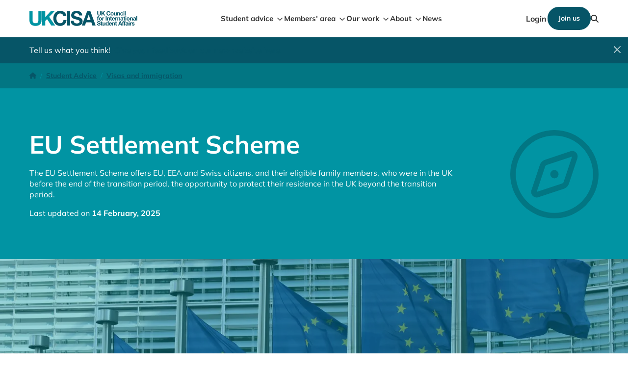

--- FILE ---
content_type: text/html; charset=utf-8
request_url: https://www.ukcisa.org.uk/student-advice/visas-and-immigration/eu-settlement-scheme/
body_size: 28035
content:

<!DOCTYPE html>
<html lang="en">
<head>
    
<title>EU Settlement Scheme</title>

<meta charset="utf-8" />
<meta name="viewport" content="width=device-width, initial-scale=1, shrink-to-fit=no" />
<meta http-equiv="X-UA-Compatible" content="IE=11" />

<link rel="apple-touch-icon" sizes="180x180" href="/app/src/img/favicons/apple-touch-icon.png">
<link rel="icon" type="image/png" sizes="32x32" href="/app/src/img/favicons/favicon-32x32.png">
<link rel="icon" type="image/png" sizes="16x16" href="/app/src/img/favicons/favicon-96x96.png">
<meta name="msapplication-TileColor" content="#004862">
<meta name="theme-color" content="#ffffff">

    <meta name="description" content="EU Settlement Scheme" />
    <meta name="keywords" content="EU settlement scheme,settled status" />
    <link rel="canonical" href="https://www.ukcisa.org.uk/student-advice/visas-and-immigration/eu-settlement-scheme/" />
    <meta property="og:locale" content="en_GB" />
    <meta property="og:url" content="https://www.ukcisa.org.uk/student-advice/visas-and-immigration/eu-settlement-scheme/" />
    <meta property="og:type" content="website" />
    <meta property="og:title" content="EU Settlement Scheme" />
    <meta property="og:description" content="Read our information about the EU Settlement Scheme, including what to do if you lose your settled status." />
    <meta name="twitter:card" content="summary" />
    <meta name="twitter:site" content="@" />
    <meta name="twitter:title" content="EU Settlement Scheme" />
    <meta name="twitter:description" content="Read our information about the EU Settlement Scheme, including what to do if you lose your settled status." />


    <link rel="dns-prefetch" href="https://kit-pro.fontawesome.com"><link rel="stylesheet" href="/app/dist/app.3288de31ad1d0d8ec226.css">


    

<script id="usercentrics-cmp" src=https://web.cmp.usercentrics.eu/ui/loader.js data-settings-id="vZwWyN94x9asTU" async></script>
<!-- Google Tag Manager -->
<script>(function(w,d,s,l,i){w[l]=w[l]||[];w[l].push({'gtm.start':
new Date().getTime(),event:'gtm.js'});var f=d.getElementsByTagName(s)[0],
j=d.createElement(s),dl=l!='dataLayer'?'&l='+l:'';j.async=true;j.src=
'https://www.googletagmanager.com/gtm.js?id='+i+dl;f.parentNode.insertBefore(j,f);
})(window,document,'script','dataLayer','GTM-5F79LVM');</script>
<!-- End Google Tag Manager -->
</head>

    <body class="site-layout">

        

<!-- Google Tag Manager (noscript) -->
<noscript><iframe src="https://www.googletagmanager.com/ns.html?id=GTM-5F79LVM"
height="0" width="0" style="display:none;visibility:hidden"></iframe></noscript>
<!-- End Google Tag Manager (noscript) -->
        
<div id="header-wrapper">
    <header class="theme--white">
        <a id="skip-nav" href="#main-content">Skip navigation</a>
        <div class="container-fluid container-xxl">
            <div class="header--content">
                
                <div class="header--content--logo">
                    <a href="/"><svg class="ukcisa-logo-svg img-responsive" title="UKCISA" xmlns="http://www.w3.org/2000/svg" xmlns:xlink="http://www.w3.org/1999/xlink" viewBox="0 0 289 40">
    <path class="logo-light" d="M32.33,24.48V.9h-8.33v23.57c0,5.63-1.92,8.23-7.86,8.23-6.74,0-7.8-4.09-7.8-8.23V.9H0v23.57c0,10.3,5.95,15.23,16.14,15.23s16.19-4.98,16.19-15.23ZM52.72,15.88L67.53.9h-10.41l-14.78,15.71V.9h-8.36v37.9h8.36v-12.21l4.81-4.81,11.35,17.02h10.46l-16.24-22.93h0Z" />
    <path class="logo-dark" d="M276.24,35.96h-2.1c-.06,3.77,7.6,3.83,7.43.03,0-1.49-1.25-1.93-2.54-2.25-1.29-.33-2.5-.4-2.5-1.19s.73-.74,1.22-.74c.8,0,1.45.23,1.51,1.08h2.1c-.17-1.97-1.79-2.56-3.54-2.56s-3.49.53-3.49,2.58c0,1.41,1.27,1.87,2.55,2.14,1.58.35,2.49.58,2.49,1.25s-.8,1.02-1.44,1.02c-.87,0-1.67-.38-1.68-1.35ZM267.99,30.54h-2.2v8.03h2.2v-8.03ZM267.99,27.48h-2.2v1.82h2.2s0-1.82,0-1.82ZM259.33,36.29c.09-1.61,2.15-.95,3.14-1.65-.01.72.15,1.63-.45,2.17-.68.74-2.7.78-2.69-.53h0ZM257.13,36.37c-.04,2.82,3.82,3.02,5.43,1.44.02.26.07.53.15.78h2.24c-.22-.57-.32-1.18-.28-1.79v-4.19c0-1.92-1.92-2.29-3.52-2.29-1.8,0-3.66.62-3.77,2.68h2.2c.08-.87.61-1.2,1.45-1.2s1.43.13,1.43,1.08-1.26.86-2.61,1.06-2.73.62-2.73,2.43h0ZM253.4,30.54h-.55v1.47h.55v6.55h2.2v-6.55h1.52v-1.47h-1.52c-.1-1.49.39-1.44,1.65-1.4v-1.64c-2.56-.33-4.06.5-3.85,3.03ZM247.81,32.01h1.32v6.55h2.2v-6.55h.76v-1.47h-.75c-.1-1.49.4-1.44,1.65-1.4v-1.64c-2.5-.34-4.06.5-3.85,2.99h-1.32v1.51ZM241.66,34.27l1.44-4.06,1.4,4.06h-2.84ZM241.89,27.48l-4.23,11.08h2.46l.88-2.47h4.14l.85,2.47h2.53l-4.12-11.08h-2.5ZM230.69,30.54h-1.34v1.47h1.34v4.73c-.03,2.15,2.26,2.02,3.81,1.84v-1.73c-.79.14-1.75.19-1.64-.9,0,0,0-3.94,0-3.94h1.61v-1.47h-1.63v-2.41h-2.2l.05,2.41h0ZM223.61,30.54h-2.1v8.02h2.2v-4.22c0-1.63.52-2.29,1.71-2.29,1.02,0,1.41.65,1.41,1.92v4.53h2.15v-4.84c0-1.99-.6-3.31-2.93-3.31-.99,0-1.92.5-2.45,1.34v-1.16h0ZM223.23,20.51c.09-2.21,3.42-2.36,3.59,0h-3.59ZM221.03,21.38c-.43,4.59,6.63,5.99,7.85,1.52h-1.93c-.88,1.78-3.84,1.25-3.7-.99h5.77c.53-6.08-7.89-6.44-8-.53h0ZM215.01,33.68c.11-2.2,3.43-2.36,3.59,0h-3.59ZM212.82,34.54c-.44,4.58,6.61,5.99,7.85,1.53h-1.92c-.87,1.75-3.88,1.27-3.67-1h5.77c.52-6.1-7.83-6.41-7.94-.53h-.1ZM210.24,25.38v-4.22c0-1.63.51-2.29,1.71-2.29,1.02,0,1.4.66,1.4,1.92v4.54h2.2v-4.89c0-1.99-.59-3.31-2.89-3.31-.99,0-1.92.5-2.45,1.34h-.05v-1.12h-2.1v8.02h2.16s0,0,0,0ZM190.26,32h1.21v4.73c-.03,2.15,2.27,2.02,3.82,1.84v-1.72c-.79.14-1.76.2-1.64-.9,0,0,0-3.94,0-3.94h1.67v-1.47h-1.62v-2.41h-2.23v2.41h-1.34l.12,1.46ZM197.17,25.38v-3.62c-.08-1.8,1.12-2.93,2.96-2.49v-2.05c-1.24-.32-2.55.49-3.04,1.64v-1.49h-2.1v8.02h2.17s0,0,0,0ZM191.96,21.37c.14,3.45-3.99,3.44-3.85,0-.14-3.45,3.99-3.46,3.85,0h0ZM194.16,21.37c.05-5.76-8.36-5.76-8.3,0-.06,5.76,8.36,5.75,8.3,0h0ZM183.45,34.84h-2.36c-.16,5.35,9.57,5.06,9.32.39,0-2.52-2.48-3.03-3.29-3.23-2.77-.71-3.3-.82-3.3-1.67s.9-1.25,1.67-1.25c1.16,0,2.12.34,2.18,1.67h2.37c.16-4.68-8.48-4.84-8.58-.22,0,2.08,1.66,2.71,3.3,3.16,1.65.44,3.29.62,3.29,1.83s-1.3,1.38-2.15,1.38c-1.31,0-2.45-.57-2.45-2.05h0ZM182.04,17.33h-1.32v1.47h1.32v6.55h2.2v-6.51h1.46v-1.47h-1.52c-.1-1.46.38-1.55,1.65-1.4v-1.61c-2.37-.34-4.19.54-3.79,2.96ZM191.2,8.03V1.17h-2.43v6.9c0,1.65-.56,2.4-2.3,2.4-1.97,0-2.28-1.19-2.28-2.4V1.16h-2.43v6.9c0,3,1.73,4.44,4.71,4.44,3,0,4.75-1.48,4.73-4.48h0ZM202.9,12.25l-4.74-6.74,4.33-4.38h-3.05l-4.43,4.64V1.16h-2.43v11.09h2.43v-3.59l1.4-1.41,3.33,4.98,3.16.02h0ZM201.28,38.57h2.1v-8.03h-2.28v4.21c0,1.63-.51,2.3-1.7,2.3-1.03,0-1.41-.65-1.41-1.92v-4.58h-2.2v4.94c0,1.98.59,3.3,2.93,3.3.99,0,1.92-.49,2.45-1.33l.12,1.12ZM206.3,34.54c-.14-3.43,3.98-3.44,3.85-.02.15,3.51-3.98,3.49-3.85.02h0ZM204.09,34.48c0,2.22,1.18,4.3,3.61,4.3.95.03,1.84-.45,2.34-1.25v1.03h2.1v-11.08h-2.2v4.04c-.54-.78-1.44-1.23-2.39-1.2-2.37,0-3.56,2-3.56,4.16h.11,0ZM206.64,14.27h-2.43v11.12h2.43v-11.12ZM208.8,6.74c0-1.92.82-3.8,3-3.8,1.17-.04,2.19.78,2.43,1.92h2.36c-.26-2.41-2.39-4.17-4.81-3.98-3.43,0-5.45,2.56-5.45,5.85s2.02,5.77,5.45,5.77c2.55.16,4.84-1.98,4.88-4.53h-2.36c.01,1.34-1.18,2.52-2.52,2.48-2.14.01-2.97-1.85-2.97-3.71ZM217.09,14.94v2.41h-1.33v1.47h1.33v4.75c-.03,2.15,2.27,2.02,3.82,1.85v-1.74c-.79.14-1.75.2-1.65-.9,0,0,0-3.94,0-3.94h1.62v-1.47h-1.62v-2.41l-2.17-.02h0ZM223.34,8.21c.15,3.44-4,3.44-3.85,0-.14-3.46,3.99-3.48,3.85,0h0ZM225.54,8.21c.06-5.76-8.36-5.76-8.3,0-.05,5.76,8.37,5.76,8.3,0ZM231.77,12.21h2.1v-7.99h-2.2v4.2c0,1.64-.51,2.3-1.7,2.3-1.03,0-1.41-.65-1.41-1.97v-4.53h-2.2v4.94c0,1.99.59,3.31,2.93,3.31.99,0,1.92-.5,2.45-1.34,0,0,.04,1.08.04,1.08ZM234.03,19.24c.26,0,.53.02.79.08v-2.1c-1.24-.32-2.55.49-3.04,1.64v-1.49h-2.1v8.02h2.2v-3.63c0-1.41.56-2.57,2.17-2.57l-.03.05h0ZM240.3,12.25h2.18v-4.94c0-1.98-.6-3.31-2.93-3.31-.99,0-1.92.5-2.45,1.34h-.05v-1.12h-2.09v8.02h2.2v-4.2c0-1.64.51-2.3,1.7-2.3,1.03,0,1.41.65,1.41,1.97l.03,4.53h0ZM240.69,25.39h2.21v-4.94c0-1.99-.6-3.31-2.89-3.31-.99,0-1.92.5-2.45,1.34v-1.12h-2.1v8.02h2.21v-4.22c0-1.63.51-2.29,1.7-2.29,1.02,0,1.4.66,1.4,1.92l-.1,4.59h0ZM245.5,8.28c0-1.17.47-2.61,1.88-2.61.83-.08,1.57.55,1.63,1.39h2.13c-.15-2.05-1.93-3.05-3.77-3.05-2.61,0-4.1,1.85-4.1,4.35-.33,4.9,7.36,5.86,7.92.87h-2.13c-.06.92-.85,1.63-1.77,1.59-1.38,0-1.83-1.39-1.83-2.53,0,0,.05,0,.05,0ZM248.9,22.29c.16,1.01-.77,1.97-1.79,1.85-.71,0-1.35-.2-1.35-1.02.1-1.62,2.15-.96,3.14-1.65v.82h0ZM249.15,25.39h2.23c-.22-.57-.32-1.18-.28-1.79v-4.17c0-1.92-1.93-2.28-3.52-2.28-1.81,0-3.66.62-3.77,2.68h2.2c.08-.87.62-1.21,1.45-1.21s1.43.14,1.43,1.09-1.26.86-2.61,1.06-2.73.62-2.73,2.43c-.04,2.81,3.82,3.02,5.43,1.44.02.27.08.53.16.78v-.03h0ZM251.85,3.01h2.21v-1.85h-2.21v1.85ZM251.85,12.28h2.21V4.22h-2.21v8.05ZM256.6,17.4h-1.62v-2.4h-2.2v2.4h-1.34v1.47h1.34v4.7c-.03,2.15,2.27,2.02,3.82,1.85v-1.74c-.79.14-1.75.2-1.65-.9,0,0,0-3.94,0-3.94h1.62s.03-1.44.03-1.44ZM255.23,12.28h2.2V1.16h-2.2v11.11ZM257.09,16.13h2.2v-1.82h-2.2v1.82ZM257.09,25.39h2.2v-8.02h-2.2v8.02ZM266.27,21.38c.14,3.45-3.99,3.44-3.85,0-.14-3.45,3.99-3.46,3.85,0ZM268.47,21.38c.06-5.76-8.36-5.75-8.3,0-.06,5.76,8.36,5.75,8.3,0ZM271.18,30.54h-2.1v8.03h2.26v-3.62c-.08-1.81,1.11-2.93,2.96-2.5v-2.05c-1.24-.31-2.54.51-3.04,1.64l-.09-1.49h0ZM274.6,25.39h2.2v-4.94c0-1.99-.59-3.31-2.89-3.31-.99,0-1.92.5-2.45,1.34h-.05v-1.12h-2.09v8.02h2.2v-4.22c0-1.63.51-2.29,1.7-2.29,1.02,0,1.42.66,1.42,1.92l-.05,4.59h0ZM282.89,22.29c.17,1.02-.77,1.98-1.79,1.85-.71,0-1.35-.2-1.35-1.02.1-1.62,2.15-.95,3.14-1.65v.82h0ZM283.14,25.39h2.23c-.22-.57-.32-1.18-.28-1.79v-4.17c0-1.92-1.92-2.28-3.52-2.28-1.8,0-3.65.62-3.77,2.68h2.2c.08-.87.61-1.21,1.45-1.21s1.43.14,1.43,1.09-1.26.86-2.61,1.06-2.73.62-2.73,2.43c-.04,2.82,3.82,3.01,5.44,1.44.02.26.07.53.15.78v-.03ZM288.45,14.34h-2.21v11.06h2.21s0-11.06,0-11.06ZM72.24,20.01c0-6.64,2.82-13,10.31-13,4.15,0,7.75,2.89,8.28,6.63h8.06c-.96-8.76-8.01-13.64-16.36-13.64-24.7-.37-24.99,40.01.01,39.71,9.29,0,15.82-6.05,16.67-15.5h-8.07c-.64,4.99-3.51,8.51-8.6,8.51-7.5,0-10.31-6.38-10.31-12.7ZM100.6,38.81h8.33V.9h-8.33v37.9ZM119.78,10.78c0-3.18,3.08-4.3,5.77-4.3,3.98,0,7.23,1.17,7.49,5.77h8.07c.62-15.95-29.15-16.54-29.36-.74-.1,14.1,22.18,8.72,22.56,17.04,0,3.85-4.47,4.72-7.38,4.72-4.47,0-8.39-1.92-8.39-7.01h-8.07c-.1,9.34,7.75,13.47,16.14,13.47,10.3,0,15.76-5.21,15.76-12.15,0-8.6-8.49-10.35-11.25-11.05-9.51-2.44-11.32-2.81-11.32-5.77h-.04s0,0,0,0ZM163.57,24.16h-9.82l4.94-13.91h.11l4.77,13.91ZM177.28,38.81L163.11.9h-8.54l-14.38,37.9h8.44l2.97-8.44h14.17l2.89,8.44h8.63Z" />
</svg></a>
                </div>
                
                <div class="header--content--menu" id="main-menu" aria-hidden="true">
                    
    <nav aria-label="Main navigation menu">
        <ul class="menu" role="menubar">

                <li role="none" style="--index: 0;">

                        <button class="submenu--toggle" id="menu-item-0--toggle" role="menuitem" aria-controls="menu-item-0--submenu" aria-haspopup="true" aria-expanded="false" tabindex="0">Student advice</button>
                        <div class="submenu theme--white" id="menu-item-0--submenu" role="none" aria-hidden="true">
                            <div class="submenu--content-area">

                                <div class="submenu--canonical-link">
                                    <a href="/student-advice/" role="menuitem" tabindex="-1" target="">Student advice<i class="fa-regular fa-angle-right" aria-hidden="true"></i></a>
                                </div>

                                <div class="submenu--content-area--layout with-feature-box">
                                    <div class="submenu--content-area--sections">

                                            <div class="submenu--content-area--section">

                                                    <h3>Topics</h3>

                                                    <ul role="menu" class="submenu--content-area--section--icon-list">
                <li role="none">
                    <a href="/student-advice/find-your-fee-status/" role="menuitem" tabindex="-1" target="">

<i class="fa-regular fa-bank "></i>
                        Fees
                    </a>
                </li>
                <li role="none">
                    <a href="/student-advice/visas-and-immigration/" role="menuitem" tabindex="-1" target="">

<i class="fa-regular fa-compass "></i>
                        Visas and immigration
                    </a>
                </li>
                <li role="none">
                    <a href="/student-advice/working/" role="menuitem" tabindex="-1" target="">

<i class="fa-regular fa-briefcase-blank "></i>
                        Working
                    </a>
                </li>
                <li role="none">
                    <a href="/student-advice/finances/" role="menuitem" tabindex="-1" target="">

<i class="fa-regular fa-money-check-edit "></i>
                        Finances
                    </a>
                </li>
                <li role="none">
                    <a href="/student-advice/life-in-the-uk/" role="menuitem" tabindex="-1" target="">

<i class="fa-regular fa-map-signs "></i>
                        Life in the UK
                    </a>
                </li>
                <li role="none">
                    <a href="/student-advice/" role="menuitem" tabindex="-1" target="">

<i class="fa-regular fa-infinity "></i>
                        View all
                    </a>
                </li>
                                                    </ul>
                                            </div>
                                            <div class="submenu--content-area--section">

                                                    <h3>Popular articles</h3>

                                                    <ol role="menu" class="submenu--content-area--section--ordered-list">
                <li role="none">
                    <a href="/student-advice/working/student-work/" role="menuitem" tabindex="-1" target="">


                        Working as a Student
                    </a>
                </li>
                <li role="none">
                    <a href="/student-advice/visas-and-immigration/student-route-eligibility-and-requirements/" role="menuitem" tabindex="-1" target="">


                        Student route: eligibility and requirements
                    </a>
                </li>
                <li role="none">
                    <a href="/student-advice/finances/funding-your-studies/" role="menuitem" tabindex="-1" target="">


                        Funding your studies
                    </a>
                </li>
                <li role="none">
                    <a href="/student-advice/working/working-after-studies/" role="menuitem" tabindex="-1" target="">


                        Working after studies
                    </a>
                </li>
                <li role="none">
                    <a href="/student-advice/life-in-the-uk/accommodation/" role="menuitem" tabindex="-1" target="">


                        Accommodation
                    </a>
                </li>
                                                    </ol>
                                            </div>

                                    </div>

                                        <div class="submenu--content-area--feature-box">

                                                <h3>Highlights</h3>

                                            <ul role="menu">
                                                    <li role="none" class="feature-box--item">
                                                        <a href="/student-advice/visas-and-immigration/evisas/" role="menuitem" tabindex="-1" target="">

                                                                <div class="feature-box--item--image d-none d-lg-block">
                                                                    <div class="img-fx">
                                                                        <img width="1920"
                                                                            height="1281"
                                                                            class="img-responsive lazyload lazy-fade-in"
                                                                            data-sizes="auto"
                                                                            data-src="/media/5nymrykb/chad-madden-btfza0m0hce-unsplash.jpg?width=1200&amp;height=900&amp;v=1dafac2257e8920"
                                                                            data-srcset="/media/5nymrykb/chad-madden-btfza0m0hce-unsplash.jpg?anchor=center&rmode=crop&width=1920&height=1440.00&quality=80 1920w, /media/5nymrykb/chad-madden-btfza0m0hce-unsplash.jpg?anchor=center&rmode=crop&width=1640&height=1230.00&quality=80 1640w, /media/5nymrykb/chad-madden-btfza0m0hce-unsplash.jpg?anchor=center&rmode=crop&width=1440&height=1080.00&quality=80 1440w, /media/5nymrykb/chad-madden-btfza0m0hce-unsplash.jpg?anchor=center&rmode=crop&width=1280&height=960.00&quality=80 1280w, /media/5nymrykb/chad-madden-btfza0m0hce-unsplash.jpg?anchor=center&rmode=crop&width=1140&height=855.00&quality=80 1140w, /media/5nymrykb/chad-madden-btfza0m0hce-unsplash.jpg?anchor=center&rmode=crop&width=1024&height=768.00&quality=80 1024w, /media/5nymrykb/chad-madden-btfza0m0hce-unsplash.jpg?anchor=center&rmode=crop&width=900&height=675.00&quality=80 900w, /media/5nymrykb/chad-madden-btfza0m0hce-unsplash.jpg?anchor=center&rmode=crop&width=768&height=576.00&quality=80 768w, /media/5nymrykb/chad-madden-btfza0m0hce-unsplash.jpg?anchor=center&rmode=crop&width=720&height=540.00&quality=80 720w, /media/5nymrykb/chad-madden-btfza0m0hce-unsplash.jpg?anchor=center&rmode=crop&width=640&height=480.00&quality=80 640w, /media/5nymrykb/chad-madden-btfza0m0hce-unsplash.jpg?anchor=center&rmode=crop&width=480&height=360.00&quality=80 480w, /media/5nymrykb/chad-madden-btfza0m0hce-unsplash.jpg?anchor=center&rmode=crop&width=320&height=240.00&quality=80 320w, /media/5nymrykb/chad-madden-btfza0m0hce-unsplash.jpg?anchor=center&rmode=crop&width=240&height=180.00&quality=80 240w, /media/5nymrykb/chad-madden-btfza0m0hce-unsplash.jpg?anchor=center&rmode=crop&width=200&height=150.00&quality=80 200w, /media/5nymrykb/chad-madden-btfza0m0hce-unsplash.jpg?anchor=center&rmode=crop&width=100&height=75.00&quality=80 100w"
                                                                            alt="Chad Madden Btfza0m0hce Unsplash" />
                                                                    </div>
                                                                </div>

                                                            <div class="feature-box--item--content">
                                                                    <h4 class="h6">eVisas</h4>

                                                                    <p class="d-none d-lg-block">Physical documents are being replaced by a digital immigration permission known as an &#x2018;eVisa&#x2019;. </p>

                                                                <p class="feature-box--item--content--cta d-none d-lg-block">Find out more</p>
                                                            </div>
                                                        </a>
                                                    </li>
                                                    <li role="none" class="feature-box--item">
                                                        <a href="/about-us/student-advice-line/" role="menuitem" tabindex="-1" target="">

                                                                <div class="feature-box--item--image d-none d-lg-block">
                                                                    <div class="img-fx">
                                                                        <img width="3840"
                                                                            height="2560"
                                                                            class="img-responsive lazyload lazy-fade-in"
                                                                            data-sizes="auto"
                                                                            data-src="/media/fuzbxw10/woman-in-hijab-with-mobile-and-laptop.jpg?width=1200&amp;height=900&amp;v=1dc2e1f241322d0"
                                                                            data-srcset="/media/fuzbxw10/woman-in-hijab-with-mobile-and-laptop.jpg?anchor=center&rmode=crop&width=3840&height=2880.00&quality=80 3840w, /media/fuzbxw10/woman-in-hijab-with-mobile-and-laptop.jpg?anchor=center&rmode=crop&width=2280&height=1710.00&quality=80 2280w, /media/fuzbxw10/woman-in-hijab-with-mobile-and-laptop.jpg?anchor=center&rmode=crop&width=1920&height=1440.00&quality=80 1920w, /media/fuzbxw10/woman-in-hijab-with-mobile-and-laptop.jpg?anchor=center&rmode=crop&width=1640&height=1230.00&quality=80 1640w, /media/fuzbxw10/woman-in-hijab-with-mobile-and-laptop.jpg?anchor=center&rmode=crop&width=1440&height=1080.00&quality=80 1440w, /media/fuzbxw10/woman-in-hijab-with-mobile-and-laptop.jpg?anchor=center&rmode=crop&width=1280&height=960.00&quality=80 1280w, /media/fuzbxw10/woman-in-hijab-with-mobile-and-laptop.jpg?anchor=center&rmode=crop&width=1140&height=855.00&quality=80 1140w, /media/fuzbxw10/woman-in-hijab-with-mobile-and-laptop.jpg?anchor=center&rmode=crop&width=1024&height=768.00&quality=80 1024w, /media/fuzbxw10/woman-in-hijab-with-mobile-and-laptop.jpg?anchor=center&rmode=crop&width=900&height=675.00&quality=80 900w, /media/fuzbxw10/woman-in-hijab-with-mobile-and-laptop.jpg?anchor=center&rmode=crop&width=768&height=576.00&quality=80 768w, /media/fuzbxw10/woman-in-hijab-with-mobile-and-laptop.jpg?anchor=center&rmode=crop&width=720&height=540.00&quality=80 720w, /media/fuzbxw10/woman-in-hijab-with-mobile-and-laptop.jpg?anchor=center&rmode=crop&width=640&height=480.00&quality=80 640w, /media/fuzbxw10/woman-in-hijab-with-mobile-and-laptop.jpg?anchor=center&rmode=crop&width=480&height=360.00&quality=80 480w, /media/fuzbxw10/woman-in-hijab-with-mobile-and-laptop.jpg?anchor=center&rmode=crop&width=320&height=240.00&quality=80 320w, /media/fuzbxw10/woman-in-hijab-with-mobile-and-laptop.jpg?anchor=center&rmode=crop&width=240&height=180.00&quality=80 240w, /media/fuzbxw10/woman-in-hijab-with-mobile-and-laptop.jpg?anchor=center&rmode=crop&width=200&height=150.00&quality=80 200w, /media/fuzbxw10/woman-in-hijab-with-mobile-and-laptop.jpg?anchor=center&rmode=crop&width=100&height=75.00&quality=80 100w"
                                                                            alt="Woman In Hijab With Mobile And Laptop" />
                                                                    </div>
                                                                </div>

                                                            <div class="feature-box--item--content">
                                                                    <h4 class="h6">Still got questions?</h4>

                                                                    <p class="d-none d-lg-block">If you have looked at our website and need specific advice, you can contact our qualified student advisers on our student advice line.</p>

                                                                <p class="feature-box--item--content--cta d-none d-lg-block">Find out more</p>
                                                            </div>
                                                        </a>
                                                    </li>

                                                
                                            </ul>
                                        </div>


                                </div>

                                <button class="submenu--close btn btn-link p-0 d-none d-lg-block" aria-controls="menu-item-0--submenu"><i class="fa-solid fa-xmark-large" aria-hidden="true" title="Close menu"></i><span class="visually-hidden">Close menu</span></button>

                            </div>
                        </div>

                </li>
                <li role="none" style="--index: 0;">

                        <button class="submenu--toggle" id="menu-item-0--toggle" role="menuitem" aria-controls="menu-item-0--submenu" aria-haspopup="true" aria-expanded="false" tabindex="0">Members&#x27; area</button>
                        <div class="submenu theme--white" id="menu-item-0--submenu" role="none" aria-hidden="true">
                            <div class="submenu--content-area">

                                <div class="submenu--canonical-link">
                                    <a href="/members-area/" role="menuitem" tabindex="-1" target="">Members&#x27; area<i class="fa-regular fa-angle-right" aria-hidden="true"></i></a>
                                </div>

                                <div class="submenu--content-area--layout with-feature-box">
                                    <div class="submenu--content-area--sections">

                                            <div class="submenu--content-area--section">

                                                    <h3>Member Benefits</h3>

                                                    <ul role="menu" class="submenu--content-area--section--icon-list">
                <li role="none">
                    <a href="/members-area/training-and-events/" role="menuitem" tabindex="-1" target="">

<i class="fa-regular fa-calendar "></i>
                        Training and events
                    </a>
                </li>
                <li role="none">
                    <a href="/forum/" role="menuitem" tabindex="-1" target="">

<i class="fa-brands fa-forumbee "></i>
                        Forum
                    </a>
                </li>
                <li role="none">
                    <a href="/the-manual/" role="menuitem" tabindex="-1" target="">

<i class="fa-regular fa-book "></i>
                        The Manual
                    </a>
                </li>
                <li role="none">
                    <a href="/members-area/practitioner-networks/" role="menuitem" tabindex="-1" target="">

<i class="fa-regular fa-handshake-simple "></i>
                        Practitioner networks
                    </a>
                </li>
                <li role="none">
                    <a href="/members-area/member-advice-line/" role="menuitem" tabindex="-1" target="">

<i class="fa-light fa-headphones-alt "></i>
                        Advice line
                    </a>
                </li>
                <li role="none">
                    <a href="/newsletter/" role="menuitem" tabindex="-1" target="">

<i class="fa-regular fa-envelope-badge "></i>
                        Member newsletter
                    </a>
                </li>
                <li role="none">
                    <a href="/members-area/ukcisa-annual-conference/" role="menuitem" tabindex="-1" target="">

<i class="fa-regular fa-people-simple "></i>
                        Annual Conference
                    </a>
                </li>
                                                    </ul>
                                            </div>
                                            <div class="submenu--content-area--section">

                                                    <h3>Institutional membership</h3>

                                                    <ul role="menu" class="">
                <li role="none">
                    <a href="/members-area/become-a-member-institution/" role="menuitem" tabindex="-1" target="">


                        Become a member institution
                    </a>
                </li>
                <li role="none">
                    <a href="/account-registration/" role="menuitem" tabindex="-1" target="">


                        Register to use our website
                    </a>
                </li>
                <li role="none">
                    <a href="/members-area/become-a-member-institution/information-for-primary-contacts/" role="menuitem" tabindex="-1" target="">


                        Information for primary contacts
                    </a>
                </li>
                <li role="none">
                    <a href="/members-area/become-a-member-institution/our-members/" role="menuitem" tabindex="-1" target="">


                        Our members
                    </a>
                </li>
                <li role="none">
                    <a href="/members-area/become-a-member-institution/codes-of-practice/" role="menuitem" tabindex="-1" target="">


                        Codes of practice
                    </a>
                </li>
                                                    </ul>
                                            </div>

                                    </div>

                                        <div class="submenu--content-area--feature-box">

                                                <h3>Top links for members</h3>

                                            <ul role="menu">
                                                    <li role="none" class="feature-box--item">
                                                        <a href="/forum/" role="menuitem" tabindex="-1" target="">

                                                                <div class="feature-box--item--image d-none d-lg-block">
                                                                    <div class="img-fx">
                                                                        <img width="3840"
                                                                            height="2656"
                                                                            class="img-responsive lazyload lazy-fade-in"
                                                                            data-sizes="auto"
                                                                            data-src="/media/txxluedy/lukasz-6bied5dhozg-unsplash.jpg?width=1200&amp;height=900&amp;v=1db2adc6e624fb0"
                                                                            data-srcset="/media/txxluedy/lukasz-6bied5dhozg-unsplash.jpg?anchor=center&rmode=crop&width=3840&height=2880.00&quality=80 3840w, /media/txxluedy/lukasz-6bied5dhozg-unsplash.jpg?anchor=center&rmode=crop&width=2280&height=1710.00&quality=80 2280w, /media/txxluedy/lukasz-6bied5dhozg-unsplash.jpg?anchor=center&rmode=crop&width=1920&height=1440.00&quality=80 1920w, /media/txxluedy/lukasz-6bied5dhozg-unsplash.jpg?anchor=center&rmode=crop&width=1640&height=1230.00&quality=80 1640w, /media/txxluedy/lukasz-6bied5dhozg-unsplash.jpg?anchor=center&rmode=crop&width=1440&height=1080.00&quality=80 1440w, /media/txxluedy/lukasz-6bied5dhozg-unsplash.jpg?anchor=center&rmode=crop&width=1280&height=960.00&quality=80 1280w, /media/txxluedy/lukasz-6bied5dhozg-unsplash.jpg?anchor=center&rmode=crop&width=1140&height=855.00&quality=80 1140w, /media/txxluedy/lukasz-6bied5dhozg-unsplash.jpg?anchor=center&rmode=crop&width=1024&height=768.00&quality=80 1024w, /media/txxluedy/lukasz-6bied5dhozg-unsplash.jpg?anchor=center&rmode=crop&width=900&height=675.00&quality=80 900w, /media/txxluedy/lukasz-6bied5dhozg-unsplash.jpg?anchor=center&rmode=crop&width=768&height=576.00&quality=80 768w, /media/txxluedy/lukasz-6bied5dhozg-unsplash.jpg?anchor=center&rmode=crop&width=720&height=540.00&quality=80 720w, /media/txxluedy/lukasz-6bied5dhozg-unsplash.jpg?anchor=center&rmode=crop&width=640&height=480.00&quality=80 640w, /media/txxluedy/lukasz-6bied5dhozg-unsplash.jpg?anchor=center&rmode=crop&width=480&height=360.00&quality=80 480w, /media/txxluedy/lukasz-6bied5dhozg-unsplash.jpg?anchor=center&rmode=crop&width=320&height=240.00&quality=80 320w, /media/txxluedy/lukasz-6bied5dhozg-unsplash.jpg?anchor=center&rmode=crop&width=240&height=180.00&quality=80 240w, /media/txxluedy/lukasz-6bied5dhozg-unsplash.jpg?anchor=center&rmode=crop&width=200&height=150.00&quality=80 200w, /media/txxluedy/lukasz-6bied5dhozg-unsplash.jpg?anchor=center&rmode=crop&width=100&height=75.00&quality=80 100w"
                                                                            alt="Lukasz 6Bied5dhozg Unsplash" />
                                                                    </div>
                                                                </div>

                                                            <div class="feature-box--item--content">
                                                                    <h4 class="h6">Are you subscribed to our forum?</h4>

                                                                    <p class="d-none d-lg-block">Join us on the member forum to learn from peers and subscribe to updates direct to your inbox</p>

                                                                <p class="feature-box--item--content--cta d-none d-lg-block">Find out more</p>
                                                            </div>
                                                        </a>
                                                    </li>
                                                    <li role="none" class="feature-box--item">
                                                        <a href="/members-area/training-and-events/" role="menuitem" tabindex="-1" target="">

                                                                <div class="feature-box--item--image d-none d-lg-block">
                                                                    <div class="img-fx">
                                                                        <img width="3840"
                                                                            height="2560"
                                                                            class="img-responsive lazyload lazy-fade-in"
                                                                            data-sizes="auto"
                                                                            data-src="/media/dt5hbnyr/sgb-39897.jpg?width=1200&amp;height=900&amp;v=1dc26fa237ac480"
                                                                            data-srcset="/media/dt5hbnyr/sgb-39897.jpg?anchor=center&rmode=crop&width=3840&height=2880.00&quality=80 3840w, /media/dt5hbnyr/sgb-39897.jpg?anchor=center&rmode=crop&width=2280&height=1710.00&quality=80 2280w, /media/dt5hbnyr/sgb-39897.jpg?anchor=center&rmode=crop&width=1920&height=1440.00&quality=80 1920w, /media/dt5hbnyr/sgb-39897.jpg?anchor=center&rmode=crop&width=1640&height=1230.00&quality=80 1640w, /media/dt5hbnyr/sgb-39897.jpg?anchor=center&rmode=crop&width=1440&height=1080.00&quality=80 1440w, /media/dt5hbnyr/sgb-39897.jpg?anchor=center&rmode=crop&width=1280&height=960.00&quality=80 1280w, /media/dt5hbnyr/sgb-39897.jpg?anchor=center&rmode=crop&width=1140&height=855.00&quality=80 1140w, /media/dt5hbnyr/sgb-39897.jpg?anchor=center&rmode=crop&width=1024&height=768.00&quality=80 1024w, /media/dt5hbnyr/sgb-39897.jpg?anchor=center&rmode=crop&width=900&height=675.00&quality=80 900w, /media/dt5hbnyr/sgb-39897.jpg?anchor=center&rmode=crop&width=768&height=576.00&quality=80 768w, /media/dt5hbnyr/sgb-39897.jpg?anchor=center&rmode=crop&width=720&height=540.00&quality=80 720w, /media/dt5hbnyr/sgb-39897.jpg?anchor=center&rmode=crop&width=640&height=480.00&quality=80 640w, /media/dt5hbnyr/sgb-39897.jpg?anchor=center&rmode=crop&width=480&height=360.00&quality=80 480w, /media/dt5hbnyr/sgb-39897.jpg?anchor=center&rmode=crop&width=320&height=240.00&quality=80 320w, /media/dt5hbnyr/sgb-39897.jpg?anchor=center&rmode=crop&width=240&height=180.00&quality=80 240w, /media/dt5hbnyr/sgb-39897.jpg?anchor=center&rmode=crop&width=200&height=150.00&quality=80 200w, /media/dt5hbnyr/sgb-39897.jpg?anchor=center&rmode=crop&width=100&height=75.00&quality=80 100w"
                                                                            alt="SGB 39897" />
                                                                    </div>
                                                                </div>

                                                            <div class="feature-box--item--content">
                                                                    <h4 class="h6">Book a training course today</h4>

                                                                    <p class="d-none d-lg-block">Develop your skills and gain insight into how to deliver a world-class experience for international students. </p>

                                                                <p class="feature-box--item--content--cta d-none d-lg-block">Training and events</p>
                                                            </div>
                                                        </a>
                                                    </li>

                                                
                                            </ul>
                                        </div>


                                </div>

                                <button class="submenu--close btn btn-link p-0 d-none d-lg-block" aria-controls="menu-item-0--submenu"><i class="fa-solid fa-xmark-large" aria-hidden="true" title="Close menu"></i><span class="visually-hidden">Close menu</span></button>

                            </div>
                        </div>

                </li>
                <li role="none" style="--index: 0;">

                        <button class="submenu--toggle" id="menu-item-0--toggle" role="menuitem" aria-controls="menu-item-0--submenu" aria-haspopup="true" aria-expanded="false" tabindex="0">Our work</button>
                        <div class="submenu theme--white" id="menu-item-0--submenu" role="none" aria-hidden="true">
                            <div class="submenu--content-area">

                                <div class="submenu--canonical-link">
                                    <a href="/our-work/" role="menuitem" tabindex="-1" target="">Our work<i class="fa-regular fa-angle-right" aria-hidden="true"></i></a>
                                </div>

                                <div class="submenu--content-area--layout with-feature-box">
                                    <div class="submenu--content-area--sections">

                                            <div class="submenu--content-area--section">

                                                    <h3>#WeAreInternational</h3>

                                                    <ul role="menu" class="">
                <li role="none">
                    <a href="/our-work/weareinternational-campaign/" role="menuitem" tabindex="-1" target="">


                        #WeAreInternational campaign
                    </a>
                </li>
                <li role="none">
                    <a href="/our-work/student-ambassadors/" role="menuitem" tabindex="-1" target="">


                        Our Student Ambassadors
                    </a>
                </li>
                <li role="none">
                    <a href="/our-work/student-charter/" role="menuitem" tabindex="-1" target="">


                        Student Charter
                    </a>
                </li>
                <li role="none">
                    <a href="/our-work/grants-scheme/" role="menuitem" tabindex="-1" target="">


                        Grants Scheme
                    </a>
                </li>
                <li role="none">
                    <a href="/our-work/weareinternational-awards/" role="menuitem" tabindex="-1" target="">


                        #WeAreInternational Awards
                    </a>
                </li>
                                                    </ul>
                                            </div>
                                            <div class="submenu--content-area--section">

                                                    <h3>Advocacy and policy</h3>

                                                    <ul role="menu" class="">
                <li role="none">
                    <a href="/our-work/insights/" role="menuitem" tabindex="-1" target="">


                        Insights
                    </a>
                </li>
                <li role="none">
                    <a href="/our-work/our-policy-recommendations/" role="menuitem" tabindex="-1" target="">


                        Our policy recommendations
                    </a>
                </li>
                <li role="none">
                    <a href="/our-work/student-employability/" role="menuitem" tabindex="-1" target="">


                        Student employability
                    </a>
                </li>
                <li role="none">
                    <a href="/our-work/working-with-agents/" role="menuitem" tabindex="-1" target="">


                        Working with agents
                    </a>
                </li>
                                                    </ul>
                                            </div>

                                    </div>

                                        <div class="submenu--content-area--feature-box">

                                                <h3>Highlights</h3>

                                            <ul role="menu">
                                                    <li role="none" class="feature-box--item">
                                                        <a href="/our-work/supporting-international-students-to-study-in-the-uk/" role="menuitem" tabindex="-1" target="">

                                                                <div class="feature-box--item--image d-none d-lg-block">
                                                                    <div class="img-fx">
                                                                        <img width="3840"
                                                                            height="2560"
                                                                            class="img-responsive lazyload lazy-fade-in"
                                                                            data-sizes="auto"
                                                                            data-src="/media/fvwf2sgw/istock-637939370.jpg?width=1200&amp;height=900&amp;v=1db70ba83fa2b80"
                                                                            data-srcset="/media/fvwf2sgw/istock-637939370.jpg?anchor=center&rmode=crop&width=3840&height=2880.00&quality=80 3840w, /media/fvwf2sgw/istock-637939370.jpg?anchor=center&rmode=crop&width=2280&height=1710.00&quality=80 2280w, /media/fvwf2sgw/istock-637939370.jpg?anchor=center&rmode=crop&width=1920&height=1440.00&quality=80 1920w, /media/fvwf2sgw/istock-637939370.jpg?anchor=center&rmode=crop&width=1640&height=1230.00&quality=80 1640w, /media/fvwf2sgw/istock-637939370.jpg?anchor=center&rmode=crop&width=1440&height=1080.00&quality=80 1440w, /media/fvwf2sgw/istock-637939370.jpg?anchor=center&rmode=crop&width=1280&height=960.00&quality=80 1280w, /media/fvwf2sgw/istock-637939370.jpg?anchor=center&rmode=crop&width=1140&height=855.00&quality=80 1140w, /media/fvwf2sgw/istock-637939370.jpg?anchor=center&rmode=crop&width=1024&height=768.00&quality=80 1024w, /media/fvwf2sgw/istock-637939370.jpg?anchor=center&rmode=crop&width=900&height=675.00&quality=80 900w, /media/fvwf2sgw/istock-637939370.jpg?anchor=center&rmode=crop&width=768&height=576.00&quality=80 768w, /media/fvwf2sgw/istock-637939370.jpg?anchor=center&rmode=crop&width=720&height=540.00&quality=80 720w, /media/fvwf2sgw/istock-637939370.jpg?anchor=center&rmode=crop&width=640&height=480.00&quality=80 640w, /media/fvwf2sgw/istock-637939370.jpg?anchor=center&rmode=crop&width=480&height=360.00&quality=80 480w, /media/fvwf2sgw/istock-637939370.jpg?anchor=center&rmode=crop&width=320&height=240.00&quality=80 320w, /media/fvwf2sgw/istock-637939370.jpg?anchor=center&rmode=crop&width=240&height=180.00&quality=80 240w, /media/fvwf2sgw/istock-637939370.jpg?anchor=center&rmode=crop&width=200&height=150.00&quality=80 200w, /media/fvwf2sgw/istock-637939370.jpg?anchor=center&rmode=crop&width=100&height=75.00&quality=80 100w"
                                                                            alt="Istock 637939370" />
                                                                    </div>
                                                                </div>

                                                            <div class="feature-box--item--content">
                                                                    <h4 class="h6">Guidance for school counsellors</h4>

                                                                    <p class="d-none d-lg-block">Join our webinar to help you answer the questions your students might have about studying in the UK. </p>

                                                                <p class="feature-box--item--content--cta d-none d-lg-block">Find out more</p>
                                                            </div>
                                                        </a>
                                                    </li>
                                                    <li role="none" class="feature-box--item">
                                                        <a href="/our-work/student-charter/" role="menuitem" tabindex="-1" target="">

                                                                <div class="feature-box--item--image d-none d-lg-block">
                                                                    <div class="img-fx">
                                                                        <img width="3840"
                                                                            height="2560"
                                                                            class="img-responsive lazyload lazy-fade-in"
                                                                            data-sizes="auto"
                                                                            data-src="/media/jtiem1tr/sgb-21801.jpg?rxy=0.4938919024164672,0.43609360525343055&amp;width=1200&amp;height=900&amp;v=1db2b8364824250"
                                                                            data-srcset="/media/jtiem1tr/sgb-21801.jpg?rxy=0.4938919024164672%2C0.43609360525343055&rmode=crop&width=3840&height=2880.00&quality=80 3840w, /media/jtiem1tr/sgb-21801.jpg?rxy=0.4938919024164672%2C0.43609360525343055&rmode=crop&width=2280&height=1710.00&quality=80 2280w, /media/jtiem1tr/sgb-21801.jpg?rxy=0.4938919024164672%2C0.43609360525343055&rmode=crop&width=1920&height=1440.00&quality=80 1920w, /media/jtiem1tr/sgb-21801.jpg?rxy=0.4938919024164672%2C0.43609360525343055&rmode=crop&width=1640&height=1230.00&quality=80 1640w, /media/jtiem1tr/sgb-21801.jpg?rxy=0.4938919024164672%2C0.43609360525343055&rmode=crop&width=1440&height=1080.00&quality=80 1440w, /media/jtiem1tr/sgb-21801.jpg?rxy=0.4938919024164672%2C0.43609360525343055&rmode=crop&width=1280&height=960.00&quality=80 1280w, /media/jtiem1tr/sgb-21801.jpg?rxy=0.4938919024164672%2C0.43609360525343055&rmode=crop&width=1140&height=855.00&quality=80 1140w, /media/jtiem1tr/sgb-21801.jpg?rxy=0.4938919024164672%2C0.43609360525343055&rmode=crop&width=1024&height=768.00&quality=80 1024w, /media/jtiem1tr/sgb-21801.jpg?rxy=0.4938919024164672%2C0.43609360525343055&rmode=crop&width=900&height=675.00&quality=80 900w, /media/jtiem1tr/sgb-21801.jpg?rxy=0.4938919024164672%2C0.43609360525343055&rmode=crop&width=768&height=576.00&quality=80 768w, /media/jtiem1tr/sgb-21801.jpg?rxy=0.4938919024164672%2C0.43609360525343055&rmode=crop&width=720&height=540.00&quality=80 720w, /media/jtiem1tr/sgb-21801.jpg?rxy=0.4938919024164672%2C0.43609360525343055&rmode=crop&width=640&height=480.00&quality=80 640w, /media/jtiem1tr/sgb-21801.jpg?rxy=0.4938919024164672%2C0.43609360525343055&rmode=crop&width=480&height=360.00&quality=80 480w, /media/jtiem1tr/sgb-21801.jpg?rxy=0.4938919024164672%2C0.43609360525343055&rmode=crop&width=320&height=240.00&quality=80 320w, /media/jtiem1tr/sgb-21801.jpg?rxy=0.4938919024164672%2C0.43609360525343055&rmode=crop&width=240&height=180.00&quality=80 240w, /media/jtiem1tr/sgb-21801.jpg?rxy=0.4938919024164672%2C0.43609360525343055&rmode=crop&width=200&height=150.00&quality=80 200w, /media/jtiem1tr/sgb-21801.jpg?rxy=0.4938919024164672%2C0.43609360525343055&rmode=crop&width=100&height=75.00&quality=80 100w"
                                                                            alt="ukcisa-fest-ambassadors-2023" />
                                                                    </div>
                                                                </div>

                                                            <div class="feature-box--item--content">
                                                                    <h4 class="h6">Adopt the Student Charter</h4>

                                                                    <p class="d-none d-lg-block">An international student led manifesto</p>

                                                                <p class="feature-box--item--content--cta d-none d-lg-block">Find out more</p>
                                                            </div>
                                                        </a>
                                                    </li>

                                                
                                            </ul>
                                        </div>


                                </div>

                                <button class="submenu--close btn btn-link p-0 d-none d-lg-block" aria-controls="menu-item-0--submenu"><i class="fa-solid fa-xmark-large" aria-hidden="true" title="Close menu"></i><span class="visually-hidden">Close menu</span></button>

                            </div>
                        </div>

                </li>
                <li role="none" style="--index: 0;">

                        <button class="submenu--toggle" id="menu-item-0--toggle" role="menuitem" aria-controls="menu-item-0--submenu" aria-haspopup="true" aria-expanded="false" tabindex="0">About</button>
                        <div class="submenu theme--white" id="menu-item-0--submenu" role="none" aria-hidden="true">
                            <div class="submenu--content-area">

                                <div class="submenu--canonical-link">
                                    <a href="/about-us/" role="menuitem" tabindex="-1" target="">About<i class="fa-regular fa-angle-right" aria-hidden="true"></i></a>
                                </div>

                                <div class="submenu--content-area--layout with-feature-box">
                                    <div class="submenu--content-area--sections">

                                            <div class="submenu--content-area--section">

                                                    <h3>Organisation</h3>

                                                    <ul role="menu" class="">
                <li role="none">
                    <a href="/about-us/meet-the-team/" role="menuitem" tabindex="-1" target="">


                        Meet the team
                    </a>
                </li>
                <li role="none">
                    <a href="/about-us/governance/" role="menuitem" tabindex="-1" target="">


                        Governance
                    </a>
                </li>
                <li role="none">
                    <a href="/about-us/join-our-team/" role="menuitem" tabindex="-1" target="">


                        Join our team
                    </a>
                </li>
                <li role="none">
                    <a href="/about-us/tell-students-about-ukcisa/" role="menuitem" tabindex="-1" target="">


                        Tell students about UKCISA
                    </a>
                </li>
                                                    </ul>
                                            </div>
                                            <div class="submenu--content-area--section">

                                                    <h3>Get in touch</h3>

                                                    <ul role="menu" class="">
                <li role="none">
                    <a href="/about-us/contact/" role="menuitem" tabindex="-1" target="">


                        Contact us
                    </a>
                </li>
                <li role="none">
                    <a href="/about-us/student-advice-line/" role="menuitem" tabindex="-1" target="">


                        Student advice line
                    </a>
                </li>
                <li role="none">
                    <a href="/newsletter/" role="menuitem" tabindex="-1" target="">


                        Register for email updates
                    </a>
                </li>
                                                    </ul>
                                            </div>

                                    </div>

                                        <div class="submenu--content-area--feature-box">

                                                <h3>Highlights</h3>

                                            <ul role="menu">
                                                    <li role="none" class="feature-box--item">
                                                        <a href="/about-us/" role="menuitem" tabindex="-1" target="">

                                                                <div class="feature-box--item--image d-none d-lg-block">
                                                                    <div class="img-fx">
                                                                        <img width="3840"
                                                                            height="2555"
                                                                            class="img-responsive lazyload lazy-fade-in"
                                                                            data-sizes="auto"
                                                                            data-src="/media/rcrcpqj5/sgb-1594.jpg?width=1200&amp;height=900&amp;v=1db2b9a00c06b90"
                                                                            data-srcset="/media/rcrcpqj5/sgb-1594.jpg?anchor=center&rmode=crop&width=3840&height=2880.00&quality=80 3840w, /media/rcrcpqj5/sgb-1594.jpg?anchor=center&rmode=crop&width=2280&height=1710.00&quality=80 2280w, /media/rcrcpqj5/sgb-1594.jpg?anchor=center&rmode=crop&width=1920&height=1440.00&quality=80 1920w, /media/rcrcpqj5/sgb-1594.jpg?anchor=center&rmode=crop&width=1640&height=1230.00&quality=80 1640w, /media/rcrcpqj5/sgb-1594.jpg?anchor=center&rmode=crop&width=1440&height=1080.00&quality=80 1440w, /media/rcrcpqj5/sgb-1594.jpg?anchor=center&rmode=crop&width=1280&height=960.00&quality=80 1280w, /media/rcrcpqj5/sgb-1594.jpg?anchor=center&rmode=crop&width=1140&height=855.00&quality=80 1140w, /media/rcrcpqj5/sgb-1594.jpg?anchor=center&rmode=crop&width=1024&height=768.00&quality=80 1024w, /media/rcrcpqj5/sgb-1594.jpg?anchor=center&rmode=crop&width=900&height=675.00&quality=80 900w, /media/rcrcpqj5/sgb-1594.jpg?anchor=center&rmode=crop&width=768&height=576.00&quality=80 768w, /media/rcrcpqj5/sgb-1594.jpg?anchor=center&rmode=crop&width=720&height=540.00&quality=80 720w, /media/rcrcpqj5/sgb-1594.jpg?anchor=center&rmode=crop&width=640&height=480.00&quality=80 640w, /media/rcrcpqj5/sgb-1594.jpg?anchor=center&rmode=crop&width=480&height=360.00&quality=80 480w, /media/rcrcpqj5/sgb-1594.jpg?anchor=center&rmode=crop&width=320&height=240.00&quality=80 320w, /media/rcrcpqj5/sgb-1594.jpg?anchor=center&rmode=crop&width=240&height=180.00&quality=80 240w, /media/rcrcpqj5/sgb-1594.jpg?anchor=center&rmode=crop&width=200&height=150.00&quality=80 200w, /media/rcrcpqj5/sgb-1594.jpg?anchor=center&rmode=crop&width=100&height=75.00&quality=80 100w"
                                                                            alt="ukcisa-fest-2022-5" />
                                                                    </div>
                                                                </div>

                                                            <div class="feature-box--item--content">
                                                                    <h4 class="h6">The history of UKCISA</h4>

                                                                    <p class="d-none d-lg-block">Advocating for international students for nearly 60 years</p>

                                                                <p class="feature-box--item--content--cta d-none d-lg-block">Find out more</p>
                                                            </div>
                                                        </a>
                                                    </li>
                                                    <li role="none" class="feature-box--item">
                                                        <a href="/about-us/governance/" role="menuitem" tabindex="-1" target="">

                                                                <div class="feature-box--item--image d-none d-lg-block">
                                                                    <div class="img-fx">
                                                                        <img width="3840"
                                                                            height="2560"
                                                                            class="img-responsive lazyload lazy-fade-in"
                                                                            data-sizes="auto"
                                                                            data-src="/media/g0pmaap2/sgb-49208.jpg?rxy=0.5857932263218939,0.3668109442141261&amp;width=1200&amp;height=900&amp;v=1db417a5bc033e0"
                                                                            data-srcset="/media/g0pmaap2/sgb-49208.jpg?rxy=0.5857932263218939%2C0.3668109442141261&rmode=crop&width=3840&height=2880.00&quality=80 3840w, /media/g0pmaap2/sgb-49208.jpg?rxy=0.5857932263218939%2C0.3668109442141261&rmode=crop&width=2280&height=1710.00&quality=80 2280w, /media/g0pmaap2/sgb-49208.jpg?rxy=0.5857932263218939%2C0.3668109442141261&rmode=crop&width=1920&height=1440.00&quality=80 1920w, /media/g0pmaap2/sgb-49208.jpg?rxy=0.5857932263218939%2C0.3668109442141261&rmode=crop&width=1640&height=1230.00&quality=80 1640w, /media/g0pmaap2/sgb-49208.jpg?rxy=0.5857932263218939%2C0.3668109442141261&rmode=crop&width=1440&height=1080.00&quality=80 1440w, /media/g0pmaap2/sgb-49208.jpg?rxy=0.5857932263218939%2C0.3668109442141261&rmode=crop&width=1280&height=960.00&quality=80 1280w, /media/g0pmaap2/sgb-49208.jpg?rxy=0.5857932263218939%2C0.3668109442141261&rmode=crop&width=1140&height=855.00&quality=80 1140w, /media/g0pmaap2/sgb-49208.jpg?rxy=0.5857932263218939%2C0.3668109442141261&rmode=crop&width=1024&height=768.00&quality=80 1024w, /media/g0pmaap2/sgb-49208.jpg?rxy=0.5857932263218939%2C0.3668109442141261&rmode=crop&width=900&height=675.00&quality=80 900w, /media/g0pmaap2/sgb-49208.jpg?rxy=0.5857932263218939%2C0.3668109442141261&rmode=crop&width=768&height=576.00&quality=80 768w, /media/g0pmaap2/sgb-49208.jpg?rxy=0.5857932263218939%2C0.3668109442141261&rmode=crop&width=720&height=540.00&quality=80 720w, /media/g0pmaap2/sgb-49208.jpg?rxy=0.5857932263218939%2C0.3668109442141261&rmode=crop&width=640&height=480.00&quality=80 640w, /media/g0pmaap2/sgb-49208.jpg?rxy=0.5857932263218939%2C0.3668109442141261&rmode=crop&width=480&height=360.00&quality=80 480w, /media/g0pmaap2/sgb-49208.jpg?rxy=0.5857932263218939%2C0.3668109442141261&rmode=crop&width=320&height=240.00&quality=80 320w, /media/g0pmaap2/sgb-49208.jpg?rxy=0.5857932263218939%2C0.3668109442141261&rmode=crop&width=240&height=180.00&quality=80 240w, /media/g0pmaap2/sgb-49208.jpg?rxy=0.5857932263218939%2C0.3668109442141261&rmode=crop&width=200&height=150.00&quality=80 200w, /media/g0pmaap2/sgb-49208.jpg?rxy=0.5857932263218939%2C0.3668109442141261&rmode=crop&width=100&height=75.00&quality=80 100w"
                                                                            alt="SGB 49208" />
                                                                    </div>
                                                                </div>

                                                            <div class="feature-box--item--content">
                                                                    <h4 class="h6">Our governance</h4>

                                                                    <p class="d-none d-lg-block">Learn about how we are held to account by students and our members</p>

                                                                <p class="feature-box--item--content--cta d-none d-lg-block">Find out more</p>
                                                            </div>
                                                        </a>
                                                    </li>

                                                
                                            </ul>
                                        </div>


                                </div>

                                <button class="submenu--close btn btn-link p-0 d-none d-lg-block" aria-controls="menu-item-0--submenu"><i class="fa-solid fa-xmark-large" aria-hidden="true" title="Close menu"></i><span class="visually-hidden">Close menu</span></button>

                            </div>
                        </div>

                </li>
                <li role="none" style="--index: 0;">

                        <a href="/news/" role="menuitem" tabindex="0">News</a>

                </li>

        </ul>

            <nav class="mobile--utility-links d-lg-none" aria-label="Useful site links">

                <ul class="list-unstyled">
                        <li><a href="/login/" target="">Login</a></li>

                </ul>
            </nav>

        <!-- desktop only menu indicator -->
        <div class="submenu--menu-indicator d-none d-lg-block" aria-hidden="true"></div>

    </nav>


                </div>

                
    <div class="header--content--login d-none d-lg-inline-block">
        <a href="/login/">Login</a>
    </div>

                
                    <div class="header--content--cta">
                        <a href="/join-us/" class="btn btn-primary">Join us</a>
                    </div>
                
                    <div class="header--content--search--show">
                        <button id="header--content--search--show--btn" class="btn-unstyled" aria-controls="header--search-wrapper" aria-expanded="false"><i class="fa-solid fa-search" aria-hidden="true" title="Show search form"></i><span class="visually-hidden">Show search form</span></button>
                    </div>
                
              
                <div class="header--content--menu-toggle d-lg-none">
                    <button class="btn-unstyled" aria-controls="main-menu" aria-expanded="false">
                        <span class="bars" aria-hidden="true" title="Toggle menu"><i></i><i></i><i></i></span>
                        <span class="visually-hidden">Toggle menu</span>
                    </button>
                </div>
            </div>
        </div>

            <div id="header--search-wrapper" class="theme--base-color" aria-hidden="true" hidden>
                <div class="container-fluid container-xxl position-relative justify-content-center px-0">
                    
<form action="/search/" method="get" class="single-line-form header--search" id="header--search-form">

    <label for="header--search-text" class="visually-hidden">Search for...</label>
    <input type="text" name="search" class="form-control hide-border mw-400px" id="header--search-text" placeholder="Search for..." value="" required />

    <div class="dropdown dropdown-radio-list">
        <button class="form-control dropdown-toggle" type="button" data-bs-toggle="dropdown" aria-expanded="false">
            Whole site&hellip;
        </button>
        <ul class="dropdown-menu">
            <li>
                <input type="radio" class="visually-hidden" name="cat" value="1171" checked="checked" id="header--search-category--1171">
                <label for="header--search-category--1171" class="dropdown-item">Whole site&hellip;</label>
            </li>
                <li>
                    <input type="radio" class="visually-hidden" name="cat" value="1263" id="header--search-category--1263">
                    <label for="header--search-category--1263" class="dropdown-item">News</label>
                </li>

                <li>
                        <input type="radio" class="visually-hidden" name="cat" value="1266" id="header--search-category--1266">
                    <label for="header--search-category--1266" class="dropdown-item">Student Advice</label>
                </li>


        </ul>
    </div>
    
    <input type="hidden" name="option" value="All" />
    <input type="hidden" name="title" value="true"/>
    <input type="hidden" name="content" value="true"/>
    <input type="hidden" name="sort" value="0"/>

    <button type="submit" class="btn round-icon-btn btn-primary ms-2"><i class="fa-solid fa-search"></i><span class="visually-hidden">Search</span></button>

</form>


                    <button id="header--search-close-btn" class="btn btn-link p-0" aria-controls="header--search-form"><i class="fa-solid fa-xmark-large" aria-hidden="true" title="Hide search form"></i><span class="visually-hidden">Hide search form</span></button>
                </div>
            </div>
    </header>
</div>

        <main role="main" id="main-content">
            
<div id="top-alert-message" data-cachebuster="639038129233130000">
    <div class="alert alert-warning alert-dismissible fade show px-0 theme--darkest-tint" role="alert">
        <div class="container-fluid container-xxl pe-5">
            <p>Tell us what you think!&nbsp; <a href="/website-satisfaction-survey/" title="Website satisfaction survey">Give your feedback on our new website here.</a></p>
        </div>
        <button type="button" class="btn-unstyled" data-bs-dismiss="alert" aria-label="Close"><i class="fa-solid fa-xmark-large"></i></button>
    </div>
</div>
            
    <div class="page-breadcrumb-nav theme--dark-tint py-3">
        <div class="container-fluid container-xxl">
            <nav aria-label="breadcrumb">
                <ol class="breadcrumb m-0">

                        <li class="breadcrumb-item">
                            <a class="no-default-underline" href="/">

                                    <i class="fa-solid fa-home" aria-hidden="true" title="Homepage"></i>
                                    <span class="visually-hidden">Homepage</span>
                            </a>
                        </li>
                        <li class="breadcrumb-item">
                            <a class="no-default-underline" href="/student-advice/">

Student Advice                            </a>
                        </li>
                        <li class="breadcrumb-item">
                            <a class="no-default-underline" href="/student-advice/visas-and-immigration/">

Visas and immigration                            </a>
                        </li>

                        <li class="breadcrumb-item active visually-hidden" aria-current="page">EU Settlement Scheme</li>
                </ol>
            </nav>
        </div>
    </div>
    <div class="theme--base-color py-5">
        <div class="container-fluid container-xxl">
            <div class="row justify-content-between align-items-center">
                <div class="col-12 col-lg-9">

                    <h1 class="display-5 mb-3">EU Settlement Scheme</h1>

                    <p>The EU Settlement Scheme offers EU, EEA and Swiss citizens, and their eligible family members, who were in the UK before the end of the transition period, the opportunity to protect their residence in the UK beyond the transition period.</p>


                        <p class="mb-0">Last updated on <strong>14 February, 2025</strong></p>
                    
                </div>

                    <div class="d-none d-lg-block col-lg-3">
                        <div class="page-title--decor-icon" aria-hidden="true"><i class="fa-light fa-compass "></i></div>
                    </div>

            </div>
        </div>
    </div>

<div class="hero hero--shallow hero--tinted">

        <div class="hero--image">
            <picture>
                <!-- 6:1 -->
                <source media="(min-width: 2000px)" data-sizes="100vw" data-srcset="/media/fczjhj20/guillaume-perigois-0nrkvdda2fw-unsplash.jpg?anchor=center&rmode=crop&width=2280&height=380.00000000000000000000000008&quality=80 2280w, /media/fczjhj20/guillaume-perigois-0nrkvdda2fw-unsplash.jpg?anchor=center&rmode=crop&width=1920&height=320.00000000000000000000000006&quality=80 1920w, /media/fczjhj20/guillaume-perigois-0nrkvdda2fw-unsplash.jpg?anchor=center&rmode=crop&width=1640&height=273.33333333333333333333333339&quality=80 1640w, /media/fczjhj20/guillaume-perigois-0nrkvdda2fw-unsplash.jpg?anchor=center&rmode=crop&width=1440&height=240.00000000000000000000000005&quality=80 1440w, /media/fczjhj20/guillaume-perigois-0nrkvdda2fw-unsplash.jpg?anchor=center&rmode=crop&width=1280&height=213.33333333333333333333333338&quality=80 1280w, /media/fczjhj20/guillaume-perigois-0nrkvdda2fw-unsplash.jpg?anchor=center&rmode=crop&width=1140&height=190.00000000000000000000000004&quality=80 1140w, /media/fczjhj20/guillaume-perigois-0nrkvdda2fw-unsplash.jpg?anchor=center&rmode=crop&width=1024&height=170.66666666666666666666666670&quality=80 1024w, /media/fczjhj20/guillaume-perigois-0nrkvdda2fw-unsplash.jpg?anchor=center&rmode=crop&width=900&height=150.00000000000000000000000003&quality=80 900w, /media/fczjhj20/guillaume-perigois-0nrkvdda2fw-unsplash.jpg?anchor=center&rmode=crop&width=768&height=128.00000000000000000000000003&quality=80 768w, /media/fczjhj20/guillaume-perigois-0nrkvdda2fw-unsplash.jpg?anchor=center&rmode=crop&width=720&height=120.00000000000000000000000002&quality=80 720w, /media/fczjhj20/guillaume-perigois-0nrkvdda2fw-unsplash.jpg?anchor=center&rmode=crop&width=640&height=106.66666666666666666666666669&quality=80 640w, /media/fczjhj20/guillaume-perigois-0nrkvdda2fw-unsplash.jpg?anchor=center&rmode=crop&width=480&height=80.00000000000000000000000002&quality=80 480w, /media/fczjhj20/guillaume-perigois-0nrkvdda2fw-unsplash.jpg?anchor=center&rmode=crop&width=320&height=53.333333333333333333333333344&quality=80 320w, /media/fczjhj20/guillaume-perigois-0nrkvdda2fw-unsplash.jpg?anchor=center&rmode=crop&width=240&height=40.000000000000000000000000008&quality=80 240w, /media/fczjhj20/guillaume-perigois-0nrkvdda2fw-unsplash.jpg?anchor=center&rmode=crop&width=200&height=33.333333333333333333333333340&quality=80 200w, /media/fczjhj20/guillaume-perigois-0nrkvdda2fw-unsplash.jpg?anchor=center&rmode=crop&width=100&height=16.666666666666666666666666670&quality=80 100w" />
                <!-- 4:1 -->
                <source media="(min-width: 1400px)" data-sizes="100vw" data-srcset="/media/fczjhj20/guillaume-perigois-0nrkvdda2fw-unsplash.jpg?anchor=center&rmode=crop&width=2280&height=570.00&quality=80 2280w, /media/fczjhj20/guillaume-perigois-0nrkvdda2fw-unsplash.jpg?anchor=center&rmode=crop&width=1920&height=480.00&quality=80 1920w, /media/fczjhj20/guillaume-perigois-0nrkvdda2fw-unsplash.jpg?anchor=center&rmode=crop&width=1640&height=410.00&quality=80 1640w, /media/fczjhj20/guillaume-perigois-0nrkvdda2fw-unsplash.jpg?anchor=center&rmode=crop&width=1440&height=360.00&quality=80 1440w, /media/fczjhj20/guillaume-perigois-0nrkvdda2fw-unsplash.jpg?anchor=center&rmode=crop&width=1280&height=320.00&quality=80 1280w, /media/fczjhj20/guillaume-perigois-0nrkvdda2fw-unsplash.jpg?anchor=center&rmode=crop&width=1140&height=285.00&quality=80 1140w, /media/fczjhj20/guillaume-perigois-0nrkvdda2fw-unsplash.jpg?anchor=center&rmode=crop&width=1024&height=256.00&quality=80 1024w, /media/fczjhj20/guillaume-perigois-0nrkvdda2fw-unsplash.jpg?anchor=center&rmode=crop&width=900&height=225.00&quality=80 900w, /media/fczjhj20/guillaume-perigois-0nrkvdda2fw-unsplash.jpg?anchor=center&rmode=crop&width=768&height=192.00&quality=80 768w, /media/fczjhj20/guillaume-perigois-0nrkvdda2fw-unsplash.jpg?anchor=center&rmode=crop&width=720&height=180.00&quality=80 720w, /media/fczjhj20/guillaume-perigois-0nrkvdda2fw-unsplash.jpg?anchor=center&rmode=crop&width=640&height=160.00&quality=80 640w, /media/fczjhj20/guillaume-perigois-0nrkvdda2fw-unsplash.jpg?anchor=center&rmode=crop&width=480&height=120.00&quality=80 480w, /media/fczjhj20/guillaume-perigois-0nrkvdda2fw-unsplash.jpg?anchor=center&rmode=crop&width=320&height=80.00&quality=80 320w, /media/fczjhj20/guillaume-perigois-0nrkvdda2fw-unsplash.jpg?anchor=center&rmode=crop&width=240&height=60.00&quality=80 240w, /media/fczjhj20/guillaume-perigois-0nrkvdda2fw-unsplash.jpg?anchor=center&rmode=crop&width=200&height=50.00&quality=80 200w, /media/fczjhj20/guillaume-perigois-0nrkvdda2fw-unsplash.jpg?anchor=center&rmode=crop&width=100&height=25.00&quality=80 100w" />
                <!-- 3:1 -->
                <source media="(min-width: 992px)" data-sizes="100vw" data-srcset="/media/fczjhj20/guillaume-perigois-0nrkvdda2fw-unsplash.jpg?anchor=center&rmode=crop&width=2280&height=759.99999999999999999999999992&quality=80 2280w, /media/fczjhj20/guillaume-perigois-0nrkvdda2fw-unsplash.jpg?anchor=center&rmode=crop&width=1920&height=639.99999999999999999999999994&quality=80 1920w, /media/fczjhj20/guillaume-perigois-0nrkvdda2fw-unsplash.jpg?anchor=center&rmode=crop&width=1640&height=546.66666666666666666666666661&quality=80 1640w, /media/fczjhj20/guillaume-perigois-0nrkvdda2fw-unsplash.jpg?anchor=center&rmode=crop&width=1440&height=479.99999999999999999999999995&quality=80 1440w, /media/fczjhj20/guillaume-perigois-0nrkvdda2fw-unsplash.jpg?anchor=center&rmode=crop&width=1280&height=426.66666666666666666666666662&quality=80 1280w, /media/fczjhj20/guillaume-perigois-0nrkvdda2fw-unsplash.jpg?anchor=center&rmode=crop&width=1140&height=379.99999999999999999999999996&quality=80 1140w, /media/fczjhj20/guillaume-perigois-0nrkvdda2fw-unsplash.jpg?anchor=center&rmode=crop&width=1024&height=341.33333333333333333333333330&quality=80 1024w, /media/fczjhj20/guillaume-perigois-0nrkvdda2fw-unsplash.jpg?anchor=center&rmode=crop&width=900&height=299.99999999999999999999999997&quality=80 900w, /media/fczjhj20/guillaume-perigois-0nrkvdda2fw-unsplash.jpg?anchor=center&rmode=crop&width=768&height=255.99999999999999999999999997&quality=80 768w, /media/fczjhj20/guillaume-perigois-0nrkvdda2fw-unsplash.jpg?anchor=center&rmode=crop&width=720&height=239.99999999999999999999999998&quality=80 720w, /media/fczjhj20/guillaume-perigois-0nrkvdda2fw-unsplash.jpg?anchor=center&rmode=crop&width=640&height=213.33333333333333333333333331&quality=80 640w, /media/fczjhj20/guillaume-perigois-0nrkvdda2fw-unsplash.jpg?anchor=center&rmode=crop&width=480&height=159.99999999999999999999999998&quality=80 480w, /media/fczjhj20/guillaume-perigois-0nrkvdda2fw-unsplash.jpg?anchor=center&rmode=crop&width=320&height=106.66666666666666666666666666&quality=80 320w, /media/fczjhj20/guillaume-perigois-0nrkvdda2fw-unsplash.jpg?anchor=center&rmode=crop&width=240&height=79.99999999999999999999999999&quality=80 240w, /media/fczjhj20/guillaume-perigois-0nrkvdda2fw-unsplash.jpg?anchor=center&rmode=crop&width=200&height=66.666666666666666666666666660&quality=80 200w, /media/fczjhj20/guillaume-perigois-0nrkvdda2fw-unsplash.jpg?anchor=center&rmode=crop&width=100&height=33.333333333333333333333333330&quality=80 100w" />
                <!-- 2:1 -->
                <img class="img-responsive lazyload" loading="lazy"
                     data-src="/media/fczjhj20/guillaume-perigois-0nrkvdda2fw-unsplash.jpg?width=1500&amp;height=750&amp;v=1dafac8f5c2abb0"
                     data-srcset="/media/fczjhj20/guillaume-perigois-0nrkvdda2fw-unsplash.jpg?anchor=center&rmode=crop&width=2280&height=1140.0&quality=80 2280w, /media/fczjhj20/guillaume-perigois-0nrkvdda2fw-unsplash.jpg?anchor=center&rmode=crop&width=1920&height=960.0&quality=80 1920w, /media/fczjhj20/guillaume-perigois-0nrkvdda2fw-unsplash.jpg?anchor=center&rmode=crop&width=1640&height=820.0&quality=80 1640w, /media/fczjhj20/guillaume-perigois-0nrkvdda2fw-unsplash.jpg?anchor=center&rmode=crop&width=1440&height=720.0&quality=80 1440w, /media/fczjhj20/guillaume-perigois-0nrkvdda2fw-unsplash.jpg?anchor=center&rmode=crop&width=1280&height=640.0&quality=80 1280w, /media/fczjhj20/guillaume-perigois-0nrkvdda2fw-unsplash.jpg?anchor=center&rmode=crop&width=1140&height=570.0&quality=80 1140w, /media/fczjhj20/guillaume-perigois-0nrkvdda2fw-unsplash.jpg?anchor=center&rmode=crop&width=1024&height=512.0&quality=80 1024w, /media/fczjhj20/guillaume-perigois-0nrkvdda2fw-unsplash.jpg?anchor=center&rmode=crop&width=900&height=450.0&quality=80 900w, /media/fczjhj20/guillaume-perigois-0nrkvdda2fw-unsplash.jpg?anchor=center&rmode=crop&width=768&height=384.0&quality=80 768w, /media/fczjhj20/guillaume-perigois-0nrkvdda2fw-unsplash.jpg?anchor=center&rmode=crop&width=720&height=360.0&quality=80 720w, /media/fczjhj20/guillaume-perigois-0nrkvdda2fw-unsplash.jpg?anchor=center&rmode=crop&width=640&height=320.0&quality=80 640w, /media/fczjhj20/guillaume-perigois-0nrkvdda2fw-unsplash.jpg?anchor=center&rmode=crop&width=480&height=240.0&quality=80 480w, /media/fczjhj20/guillaume-perigois-0nrkvdda2fw-unsplash.jpg?anchor=center&rmode=crop&width=320&height=160.0&quality=80 320w, /media/fczjhj20/guillaume-perigois-0nrkvdda2fw-unsplash.jpg?anchor=center&rmode=crop&width=240&height=120.0&quality=80 240w, /media/fczjhj20/guillaume-perigois-0nrkvdda2fw-unsplash.jpg?anchor=center&rmode=crop&width=200&height=100.0&quality=80 200w, /media/fczjhj20/guillaume-perigois-0nrkvdda2fw-unsplash.jpg?anchor=center&rmode=crop&width=100&height=50.0&quality=80 100w"
                     data-sizes="100vw"
                     alt="Guillaume Perigois 0Nrkvdda2fw Unsplash" />
            </picture>
        </div>
    
</div>    <div class="theme--lightest-tint pb-5 py-lg-8 pb-lg-8 in-page-nav--wrapper">
        <div class="container-fluid container-xxl">
            <div class="row justify-content-between">

                <div class="col-12 col-lg-4 col-xl-3 in-page-nav--menu mb-4 mb-lg-0">

                    <div class="in-page-nav--menu--inner">

                            <h2 class="h5">On this page:</h2>
                            <button class="btn-unstyled in-page-nav--menu--toggle d-lg-none" type="button" aria-expanded="false">
                                <span class="in-page-nav--menu--toggle-text">Choose a section</span>
                                <span class="indicator" aria-hidden="true"><i class="fa-regular fa-angle-down" aria-hidden="true"></i></span>
                            </button>
                            <div class="in-page-nav--menu--content" aria-hidden="true">
                                <ol class="list-unstyled">
                                        <li><a class="active" href="#introduction">Introduction</a></li>
                                        <li><a class="" href="#deadline-to-apply">Deadline to apply</a></li>
                                        <li><a class="" href="#legal-status-in-the-uk-and-right-to-study">Legal status in the UK and right to study</a></li>
                                        <li><a class="" href="#losing-settled-and-pre-settled-status">Losing settled and pre-settled status</a></li>
                                        <li><a class="" href="#further-support">Further support</a></li>
                                </ol>
                            </div>

                        <div class="d-none d-lg-block mt-lg-6">
                            <h2 class="h5">Share:</h2>
                            
<ul class="share-icons mb-0">
    <li>
        <button class="btn btn-link p-0" title="Share on X" data-sharer="x" data-title="EU Settlement Scheme" data-hashtags="" data-url="https://www.ukcisa.org.uk/student-advice/visas-and-immigration/eu-settlement-scheme/">
            <i class="fa-brands fa-x-twitter"></i><span class="visually-hidden">Share on X</span
        </button>
    </li>
    <li>
        <button class="btn btn-link p-0" title="Share on Facebook" data-sharer="facebook" data-hashtag="" data-url="https://www.ukcisa.org.uk/student-advice/visas-and-immigration/eu-settlement-scheme/">
            <i class="fa-brands fa-facebook-square"></i><span class="visually-hidden">Share on Facebook</span
        </button>
    </li>
    <li>
        <button class="btn btn-link p-0" title="Share on LinkedIn" data-sharer="linkedin" data-url="https://www.ukcisa.org.uk/student-advice/visas-and-immigration/eu-settlement-scheme/">
            <i class="fa-brands fa-linkedin"></i><span class="visually-hidden">Share on LinkedIn</span
        </button>
    </li>
    <li>
        <button class="btn btn-link p-0" title="Share by email" data-sharer="email" data-title="EU Settlement Scheme" data-url="https://www.ukcisa.org.uk/student-advice/visas-and-immigration/eu-settlement-scheme/" data-subject="EU Settlement Scheme">
            <i class="fa-regular fa-envelope"></i><span class="visually-hidden">Share by email</span
        </button>
    <li>
</ul>



                        </div>

                    </div>
                </div>

                <div class="col-12 col-lg-8 col-xl-9 ps-xl-5 in-page-nav--content">

                            <div class="in-page-nav--content--section"
                                 id="introduction">

                                <h2>Introduction</h2>

                                    <p class="text-muted mb-4">Last updated <strong>28 June, 2024</strong></p>


                                <p>The United Kingdom (UK) left the European Union (EU) on 31 January 2020, with a transition period that ended on 31 December 2020.&nbsp;</p>
<p>The EU Settlement Scheme offers EU, (non-EU) EEA and Swiss citizens and their eligible family members, who were living in the UK before the end of the transition period, the opportunity to protect their residence in the UK after the transition period ended.</p>
<p>Protection is gained by applying for, and obtaining, immigration permission under this scheme either as&nbsp;<a rel="noopener" href="https://www.citizensadvice.org.uk/immigration/applying-to-the-eu-settlement-scheme/staying-in-the-uk-if-youre-from-the-eu/" target="_blank">an eligible EU, EEA or Swiss citizen or eligible family member of any of these</a>&nbsp;or an&nbsp;<a rel="noopener" href="https://www.citizensadvice.org.uk/immigration/applying-to-the-eu-settlement-scheme/bringing-family-to-live-in-the-uk-after-brexit/" target="_blank">eligible ‘joining family member’</a>. Someone who is granted immigration permission under the scheme will be granted either ‘settled’ status or ‘pre-settled’ status (with the opportunity to apply for settled status if requirements are met thereafter).</p>

                                    <hr class="my-5 mt-lg-8" />

                            </div>
                            <div class="in-page-nav--content--section"
                                 id="deadline-to-apply">

                                <h2>Deadline to apply</h2>

                                    <p class="text-muted mb-4">Last updated <strong>05 February, 2024</strong></p>


                                <p>The deadline to apply for the EU Settlement Scheme depends on the circumstances of those applying.</p>
<p>The deadline for EU, EEA and Swiss citizens and their eligible family members (who were all in the UK before the end of the transition period) to make an initial application under the EU Settlement Scheme was&nbsp;30 June 2021. An exception to this is if they had permission to be in the UK under another immigration category, other than as a Visitor, beyond that date. Find out more about&nbsp;<a rel="noopener" href="https://www.gov.uk/settled-status-eu-citizens-families/eligibility" target="_blank">other exceptions to the deadline to apply</a>.</p>
<p>There are&nbsp;<a rel="noopener" href="https://www.citizensadvice.org.uk/immigration/applying-to-the-eu-settlement-scheme/bringing-family-to-live-in-the-uk-after-brexit/" target="_blank">different deadlines for 'joining family members'</a>, applying to join the EU, EEA or Swiss citizen who was living in the UK before the end of the transition period. There are still many people who are or will be able to apply as a joining family member. Many eligible joining family members who are not yet in the UK will need to obtain an&nbsp;<a rel="noopener" href="https://www.gov.uk/family-permit" target="_blank">EU Settlement Scheme family permit</a>&nbsp;before they enter the UK. They can then apply for the EU Settlement Scheme once inside the UK, if they meet the requirements.</p>
<p>Despite these deadlines existing, there is provision to make an application after a deadline in cases where the Home Office thinks there are reasonable grounds for missing the deadline. ‘Reasonable grounds for missing the 30 June 2021 deadline’ has a very specific meaning for the scheme which is outlined in the&nbsp;<a rel="noopener" href="https://www.gov.uk/government/publications/eu-settlement-scheme-caseworker-guidance" target="_blank">EU Settlement Scheme caseworker guidance.</a></p>

                                    <hr class="my-5 mt-lg-8" />

                            </div>
                            <div class="in-page-nav--content--section"
                                 id="legal-status-in-the-uk-and-right-to-study">

                                <h2>Legal status in the UK and right to study</h2>

                                    <p class="text-muted mb-4">Last updated <strong>28 June, 2024</strong></p>


                                <p>If you have immigration permission under the EU Settlement Scheme (either settled or pre-settled status),&nbsp;there are no restrictions on where or what you can study in the UK.</p>
<p>A Certificate of Application (CoA) is evidence that someone has made a valid application under the EU Settlement Scheme. If you have been issued with a CoA, you have permission to be in the UK until your EU Settlement Scheme application (and any related appeal or administrative review, in the case of a refusal of permission) is decided. You can study during this time too.</p>
<p>For information about the different formats of permissions and certificates, see the Home Office&nbsp;<a rel="noopener" href="https://www.gov.uk/government/publications/right-to-work-checks-employers-guide" target="_blank">employer’s guide on right to work checks</a>.</p>
<p>The Home Office produced a&nbsp;<a href="https://www.gov.uk/government/news/home-office-confirms-changes-to-the-eu-settlement-scheme">news story outlining changes to the EU Settlement Scheme</a> in May 2024.</p>

                                    <hr class="my-5 mt-lg-8" />

                            </div>
                            <div class="in-page-nav--content--section"
                                 id="losing-settled-and-pre-settled-status">

                                <h2>Losing settled and pre-settled status</h2>

                                    <p class="text-muted mb-4">Last updated <strong>21 May, 2024</strong></p>


                                <p><strong>Can you lose pre-settled or settled status?</strong></p>
<p>‘Pre-settled’ or 'settled’ status under the EU Settlement Scheme will be lost after a continuous absence of more than five years from the UK and Islands. [<strong>Note:</strong>&nbsp;Until 20 May 2024, pre-settled status would be lost after a continuous absence of more than two years from the UK and Islands]</p>
<p>The exception to this is that pre-settled or settled status under the EU Settlement Scheme granted to Swiss citizens and their family members will be lost after a continuous absence of more than four years from the UK and Islands, instead of five years.</p>
<p>If you lose your status, and you no longer meet the requirements of the EU Settlement Scheme in any other way, you will have to apply under a relevant category of the Immigration Rules.&nbsp;&nbsp;</p>
<p>A person who loses settled status may be able to meet&nbsp;<a rel="noopener" href="https://www.gov.uk/returning-resident-visa" target="_blank">requirements to obtain immigration permission as a ‘returning resident</a>’. It is advised that you seek further advice about this.</p>
<p>As with all immigration routes, immigration permission can also be cancelled or curtailed in specific circumstances. For more information, see the Home Office&nbsp;<a rel="noopener" href="http://www.gov.uk/government/publications/considering-immigration-status-and-deciding-enforcement-action" target="_blank">caseworker guidance on cancellation and curtailment of permission</a>.</p>

                                    <hr class="my-5 mt-lg-8" />

                            </div>
                            <div class="in-page-nav--content--section"
                                 id="further-support">

                                <h2>Further support</h2>

                                    <p class="text-muted mb-4">Last updated <strong>05 February, 2024</strong></p>


                                <p>The following organisations offer help and guidance on the EU Settlement Scheme:</p>
<ul>
<li><a rel="noopener" href="https://settled.org.uk/en/" target="_blank">Settled</a></li>
<li><a rel="noopener" href="https://www.citizensadvice.org.uk/" target="_blank">Citizens Advice</a></li>
<li><a rel="noopener" href="https://www.adviceni.net/eu-settlement-scheme" target="_blank">Advice NI in Northern Ireland</a></li>
<li><a rel="noopener" href="https://citizensrightsproject.org/" target="_blank">Citizens' Rights Project in Scotland</a></li>
<li><a rel="noopener" href="https://www.lawcentres.org.uk/" target="_blank">Law Centres Network</a></li>
<li><a rel="noopener" href="https://www.london.gov.uk/programmes-strategies/communities-and-social-justice/migrants-and-refugees/european-londoners" target="_blank">European Londoners Hub</a></li>
<li><a rel="noopener" href="https://the3million.org.uk/" target="_blank">The 3million</a></li>
</ul>

                                    <hr class="my-5 mt-lg-8" />

                            </div>

                </div>

            </div>
        </div>
    </div>


            
<div class="umb-block-list">
        <div>
            
<div class="section--scroll-reveal theme--base-color bg-pattern-1">
    <div class="container-fluid container-xxl py-6 py-lg-8 section--scroll-reveal--item">
        <div class="row justify-content-between align-items-start">
            <div class="col-12 col-lg-6 col-xl-7">

                    <h2 class="display-6">Sign up to our free email newsletter</h2>

                <p>Stay in touch with UKCISA and get all of our updates before anyone else.</p>
            </div>
            <div class="col-12 col-lg-6 col-xl-5 mt-4 mt-lg-0">






    <div id="umbraco_form_5f60cf10b5274438ae214e353343b808" class="umbraco-forms-form newsletter umbraco-forms-Newsletter">

<form action="/student-advice/visas-and-immigration/eu-settlement-scheme/" enctype="multipart/form-data" id="form7cc09ee8e4d4445c884ea11df90e9183" method="post"><input data-val="true" data-val-required="The FormId field is required." name="FormId" type="hidden" value="5f60cf10-b527-4438-ae21-4e353343b808" /><input data-val="true" data-val-required="The FormName field is required." name="FormName" type="hidden" value="Newsletter" /><input data-val="true" data-val-required="The RecordId field is required." name="RecordId" type="hidden" value="00000000-0000-0000-0000-000000000000" /><input name="PreviousClicked" type="hidden" value="" /><input name="Theme" type="hidden" value="Newsletter" /><input name="RedirectToPageId" type="hidden" value="" />            <input type="hidden" name="FormStep" value="0" />
            <input type="hidden" name="RecordState" value="Q2ZESjhONmZycE5NMnQ5Q3BPNVVMbF9ZZi1TWExtNDF3ckJFMW9saG1TalAtcWJSWk5PLVVxNWhuU1JiNHROTTFOanBlR21xcXUwcnk2NG9kcGxjeDBldlUybFlmbjFIS2gwZnN5ZTJGYk5aOWl3NUdRTS1GNDFEQnlEQUY3THhPblFqM0E=" />




<div class="umbraco-forms-page" id="a31b1ce8-b33e-4825-a8ed-203187042960">




        <fieldset class="umbraco-forms-fieldset" id="62e6cbfe-fd02-44df-b679-a96ff99264f0">


            <div class="row">

                    <div class="umbraco-forms-container col-9">

                                    <div class="form-group umbraco-forms-field newslettertype dropdown mandatory ">

                                        <label for="7bae2f22-e996-4dcd-f1df-6a727ff8ac6e" class="umbraco-forms-label visually-hidden mb-2 form-label">
        <strong>Newsletter type</strong>
                                        </label>

        <div class="umbraco-forms-field-wrapper">

            
<select class=" form-select"
        name="7bae2f22-e996-4dcd-f1df-6a727ff8ac6e"
        id="7bae2f22-e996-4dcd-f1df-6a727ff8ac6e"
        data-umb="7bae2f22-e996-4dcd-f1df-6a727ff8ac6e"
         data-val="true" data-val-required="Please provide a value for Newsletter type" aria-required="true" >
        <option value="">Tell us who you are...</option>
         <option value="News for international students" >Student</option>
         <option value="UKCISA community and partner newsletter" >Other</option>
         <option value="Member" >Member</option>
</select>


                <div class="text-danger mt-2">
                    <span class="form-text field-validation-valid" data-valmsg-for="7bae2f22-e996-4dcd-f1df-6a727ff8ac6e" data-valmsg-replace="true" role="alert"></span>
                </div>

        </div>

                                    </div>
                                    <div class="form-group umbraco-forms-field emailaddress shortanswer mandatory alternating ">

                                        <label for="0caec474-8039-4ba3-8dbb-d3136b29f4e7" class="umbraco-forms-label visually-hidden mb-2 form-label">
        <strong>Email address</strong>
                                        </label>

        <div class="umbraco-forms-field-wrapper">

            <input type="email" name="0caec474-8039-4ba3-8dbb-d3136b29f4e7" id="0caec474-8039-4ba3-8dbb-d3136b29f4e7" data-umb="0caec474-8039-4ba3-8dbb-d3136b29f4e7" class="text  form-control" value="" maxlength="255"
        placeholder="Email address..."  data-val="true"  data-val-required="Please provide a value for Email address" aria-required="true"  data-val-regex="Please enter a valid email address" data-val-regex-pattern="^[a-zA-Z0-9_\.\+-]+@[a-zA-Z0-9-]+\.[a-zA-Z0-9-\.]+$" />





                <div class="text-danger mt-2">
                    <span class="form-text field-validation-valid" data-valmsg-for="0caec474-8039-4ba3-8dbb-d3136b29f4e7" data-valmsg-replace="true" role="alert"></span>
                </div>

        </div>

                                    </div>
                                    <div class="form-group umbraco-forms-field consentmessage richtext ">

                                        <label for="13c6c1e2-062a-401d-f5a9-4e829dc51b67" class="umbraco-forms-label visually-hidden mb-2 form-label">
        <strong>Consent message</strong>
                                        </label>

        <div class="umbraco-forms-field-wrapper">

            
    <div id="13c6c1e2-062a-401d-f5a9-4e829dc51b67" data-umb="13c6c1e2-062a-401d-f5a9-4e829dc51b67" class="">
        <p><small>By clicking submit you accept the <a href="/website-terms-of-use/" title="Terms of Service">terms and conditions</a></small></p>
    </div>


                <div class="text-danger mt-2">
                    <span class="form-text field-validation-valid" data-valmsg-for="13c6c1e2-062a-401d-f5a9-4e829dc51b67" data-valmsg-replace="true" role="alert"></span>
                </div>

        </div>

                                    </div>


        <input type="hidden" id="8e091795-cd8d-4800-d830-37e015c2cbef" name="g-recaptcha-response" />
        <div class="umbraco-forms-recaptcha-v3-config umbraco-forms-hidden"
             data-id="8e091795-cd8d-4800-d830-37e015c2cbef"
             data-site-key="6Le_mOMpAAAAAHJrckUCdhEYU4XNEbJw28ebYh7o"></div>

                    </div>

                <div class="umbraco-forms-navigation col-3">
                        <input type="submit"
                               class="btn primary btn-rounded btn-primary me-2"
                               value="Submit"
                               name="__next"
                               data-form-navigate="next"
                               data-umb="submit-forms-form" />
                </div>

            </div>

        </fieldset>

    <div class="umbraco-forms-hidden" aria-hidden="true">
        <input type="text" name="5f60cf10b5274438ae214e353343b808" />
    </div>

</div>



<input name="__RequestVerificationToken" type="hidden" value="CfDJ8N6frpNM2t9CpO5ULl_Yf-QbUjv4HQiFMlVX80sh5NguWbGC969-DfxFZgmYuQ9br1BvPqBXaygqk6Sjg6Oe0aG2N3s732VKSl7Kdzrdj6GIVYiF1xhaEBPpQoIV7j1_AT4lCCYZ59wMgzbSIrM5wRg" /><input name="ufprt" type="hidden" value="CfDJ8N6frpNM2t9CpO5ULl_Yf-RmH3IJ2CgGl0maTnfRv7WvJZ22hTDAMPILVSxMlRRZq4FcFaceLAGo1mYhhPe_-JY1T74urYpwer5ztMSJL3L9V2cBhxswyHeTgVpNZA4O0cVeY0lWa7-YuvBGQqq1DFM" /></form>
    </div>




<div class="umbraco-forms-form-config umbraco-forms-hidden"
     data-id="5f60cf10b5274438ae214e353343b808"
     data-serialized-page-button-conditions="{}"
     data-serialized-fieldset-conditions="{}"
     data-serialized-field-conditions="{}"
     data-serialized-fields-not-displayed="{}"
     data-trigger-conditions-check-on="change"
     data-form-element-html-id-prefix=""
     data-disable-validation-dependency-check="false"></div>


<script defer="defer" src="https://www.google.com/recaptcha/api.js?render=6Le_mOMpAAAAAHJrckUCdhEYU4XNEbJw28ebYh7o&amp;v=13.1.2" type="application/javascript"></script><script defer="defer" src="/App_Plugins/UmbracoForms/Assets/recaptcha.v3.init.min.js?v=13.1.2" type="application/javascript"></script><script defer="defer" src="/App_Plugins/UmbracoForms/Assets/themes/default/umbracoforms.min.js?v=13.1.2" type="application/javascript"></script>
<link href="/css/umbraco-forms-newsletter.css?v=13.1.2" rel="stylesheet" />
            </div>
        </div>
    </div>
</div>
        </div>
</div>

        </main>

        
<div id="main-footer" class="theme--white">
    <footer>

        <div class="container-fluid container-xxl py-5 pt-lg-8">

            <div class="row">
                <div class="col-12 col-lg-3">
                    <div class="footer--brand--logo mx-auto mx-lg-0">
                        <a href="/"><svg class="ukcisa-logo-svg img-responsive" title="UKCISA" xmlns="http://www.w3.org/2000/svg" xmlns:xlink="http://www.w3.org/1999/xlink" viewBox="0 0 289 40">
    <path class="logo-light" d="M32.33,24.48V.9h-8.33v23.57c0,5.63-1.92,8.23-7.86,8.23-6.74,0-7.8-4.09-7.8-8.23V.9H0v23.57c0,10.3,5.95,15.23,16.14,15.23s16.19-4.98,16.19-15.23ZM52.72,15.88L67.53.9h-10.41l-14.78,15.71V.9h-8.36v37.9h8.36v-12.21l4.81-4.81,11.35,17.02h10.46l-16.24-22.93h0Z" />
    <path class="logo-dark" d="M276.24,35.96h-2.1c-.06,3.77,7.6,3.83,7.43.03,0-1.49-1.25-1.93-2.54-2.25-1.29-.33-2.5-.4-2.5-1.19s.73-.74,1.22-.74c.8,0,1.45.23,1.51,1.08h2.1c-.17-1.97-1.79-2.56-3.54-2.56s-3.49.53-3.49,2.58c0,1.41,1.27,1.87,2.55,2.14,1.58.35,2.49.58,2.49,1.25s-.8,1.02-1.44,1.02c-.87,0-1.67-.38-1.68-1.35ZM267.99,30.54h-2.2v8.03h2.2v-8.03ZM267.99,27.48h-2.2v1.82h2.2s0-1.82,0-1.82ZM259.33,36.29c.09-1.61,2.15-.95,3.14-1.65-.01.72.15,1.63-.45,2.17-.68.74-2.7.78-2.69-.53h0ZM257.13,36.37c-.04,2.82,3.82,3.02,5.43,1.44.02.26.07.53.15.78h2.24c-.22-.57-.32-1.18-.28-1.79v-4.19c0-1.92-1.92-2.29-3.52-2.29-1.8,0-3.66.62-3.77,2.68h2.2c.08-.87.61-1.2,1.45-1.2s1.43.13,1.43,1.08-1.26.86-2.61,1.06-2.73.62-2.73,2.43h0ZM253.4,30.54h-.55v1.47h.55v6.55h2.2v-6.55h1.52v-1.47h-1.52c-.1-1.49.39-1.44,1.65-1.4v-1.64c-2.56-.33-4.06.5-3.85,3.03ZM247.81,32.01h1.32v6.55h2.2v-6.55h.76v-1.47h-.75c-.1-1.49.4-1.44,1.65-1.4v-1.64c-2.5-.34-4.06.5-3.85,2.99h-1.32v1.51ZM241.66,34.27l1.44-4.06,1.4,4.06h-2.84ZM241.89,27.48l-4.23,11.08h2.46l.88-2.47h4.14l.85,2.47h2.53l-4.12-11.08h-2.5ZM230.69,30.54h-1.34v1.47h1.34v4.73c-.03,2.15,2.26,2.02,3.81,1.84v-1.73c-.79.14-1.75.19-1.64-.9,0,0,0-3.94,0-3.94h1.61v-1.47h-1.63v-2.41h-2.2l.05,2.41h0ZM223.61,30.54h-2.1v8.02h2.2v-4.22c0-1.63.52-2.29,1.71-2.29,1.02,0,1.41.65,1.41,1.92v4.53h2.15v-4.84c0-1.99-.6-3.31-2.93-3.31-.99,0-1.92.5-2.45,1.34v-1.16h0ZM223.23,20.51c.09-2.21,3.42-2.36,3.59,0h-3.59ZM221.03,21.38c-.43,4.59,6.63,5.99,7.85,1.52h-1.93c-.88,1.78-3.84,1.25-3.7-.99h5.77c.53-6.08-7.89-6.44-8-.53h0ZM215.01,33.68c.11-2.2,3.43-2.36,3.59,0h-3.59ZM212.82,34.54c-.44,4.58,6.61,5.99,7.85,1.53h-1.92c-.87,1.75-3.88,1.27-3.67-1h5.77c.52-6.1-7.83-6.41-7.94-.53h-.1ZM210.24,25.38v-4.22c0-1.63.51-2.29,1.71-2.29,1.02,0,1.4.66,1.4,1.92v4.54h2.2v-4.89c0-1.99-.59-3.31-2.89-3.31-.99,0-1.92.5-2.45,1.34h-.05v-1.12h-2.1v8.02h2.16s0,0,0,0ZM190.26,32h1.21v4.73c-.03,2.15,2.27,2.02,3.82,1.84v-1.72c-.79.14-1.76.2-1.64-.9,0,0,0-3.94,0-3.94h1.67v-1.47h-1.62v-2.41h-2.23v2.41h-1.34l.12,1.46ZM197.17,25.38v-3.62c-.08-1.8,1.12-2.93,2.96-2.49v-2.05c-1.24-.32-2.55.49-3.04,1.64v-1.49h-2.1v8.02h2.17s0,0,0,0ZM191.96,21.37c.14,3.45-3.99,3.44-3.85,0-.14-3.45,3.99-3.46,3.85,0h0ZM194.16,21.37c.05-5.76-8.36-5.76-8.3,0-.06,5.76,8.36,5.75,8.3,0h0ZM183.45,34.84h-2.36c-.16,5.35,9.57,5.06,9.32.39,0-2.52-2.48-3.03-3.29-3.23-2.77-.71-3.3-.82-3.3-1.67s.9-1.25,1.67-1.25c1.16,0,2.12.34,2.18,1.67h2.37c.16-4.68-8.48-4.84-8.58-.22,0,2.08,1.66,2.71,3.3,3.16,1.65.44,3.29.62,3.29,1.83s-1.3,1.38-2.15,1.38c-1.31,0-2.45-.57-2.45-2.05h0ZM182.04,17.33h-1.32v1.47h1.32v6.55h2.2v-6.51h1.46v-1.47h-1.52c-.1-1.46.38-1.55,1.65-1.4v-1.61c-2.37-.34-4.19.54-3.79,2.96ZM191.2,8.03V1.17h-2.43v6.9c0,1.65-.56,2.4-2.3,2.4-1.97,0-2.28-1.19-2.28-2.4V1.16h-2.43v6.9c0,3,1.73,4.44,4.71,4.44,3,0,4.75-1.48,4.73-4.48h0ZM202.9,12.25l-4.74-6.74,4.33-4.38h-3.05l-4.43,4.64V1.16h-2.43v11.09h2.43v-3.59l1.4-1.41,3.33,4.98,3.16.02h0ZM201.28,38.57h2.1v-8.03h-2.28v4.21c0,1.63-.51,2.3-1.7,2.3-1.03,0-1.41-.65-1.41-1.92v-4.58h-2.2v4.94c0,1.98.59,3.3,2.93,3.3.99,0,1.92-.49,2.45-1.33l.12,1.12ZM206.3,34.54c-.14-3.43,3.98-3.44,3.85-.02.15,3.51-3.98,3.49-3.85.02h0ZM204.09,34.48c0,2.22,1.18,4.3,3.61,4.3.95.03,1.84-.45,2.34-1.25v1.03h2.1v-11.08h-2.2v4.04c-.54-.78-1.44-1.23-2.39-1.2-2.37,0-3.56,2-3.56,4.16h.11,0ZM206.64,14.27h-2.43v11.12h2.43v-11.12ZM208.8,6.74c0-1.92.82-3.8,3-3.8,1.17-.04,2.19.78,2.43,1.92h2.36c-.26-2.41-2.39-4.17-4.81-3.98-3.43,0-5.45,2.56-5.45,5.85s2.02,5.77,5.45,5.77c2.55.16,4.84-1.98,4.88-4.53h-2.36c.01,1.34-1.18,2.52-2.52,2.48-2.14.01-2.97-1.85-2.97-3.71ZM217.09,14.94v2.41h-1.33v1.47h1.33v4.75c-.03,2.15,2.27,2.02,3.82,1.85v-1.74c-.79.14-1.75.2-1.65-.9,0,0,0-3.94,0-3.94h1.62v-1.47h-1.62v-2.41l-2.17-.02h0ZM223.34,8.21c.15,3.44-4,3.44-3.85,0-.14-3.46,3.99-3.48,3.85,0h0ZM225.54,8.21c.06-5.76-8.36-5.76-8.3,0-.05,5.76,8.37,5.76,8.3,0ZM231.77,12.21h2.1v-7.99h-2.2v4.2c0,1.64-.51,2.3-1.7,2.3-1.03,0-1.41-.65-1.41-1.97v-4.53h-2.2v4.94c0,1.99.59,3.31,2.93,3.31.99,0,1.92-.5,2.45-1.34,0,0,.04,1.08.04,1.08ZM234.03,19.24c.26,0,.53.02.79.08v-2.1c-1.24-.32-2.55.49-3.04,1.64v-1.49h-2.1v8.02h2.2v-3.63c0-1.41.56-2.57,2.17-2.57l-.03.05h0ZM240.3,12.25h2.18v-4.94c0-1.98-.6-3.31-2.93-3.31-.99,0-1.92.5-2.45,1.34h-.05v-1.12h-2.09v8.02h2.2v-4.2c0-1.64.51-2.3,1.7-2.3,1.03,0,1.41.65,1.41,1.97l.03,4.53h0ZM240.69,25.39h2.21v-4.94c0-1.99-.6-3.31-2.89-3.31-.99,0-1.92.5-2.45,1.34v-1.12h-2.1v8.02h2.21v-4.22c0-1.63.51-2.29,1.7-2.29,1.02,0,1.4.66,1.4,1.92l-.1,4.59h0ZM245.5,8.28c0-1.17.47-2.61,1.88-2.61.83-.08,1.57.55,1.63,1.39h2.13c-.15-2.05-1.93-3.05-3.77-3.05-2.61,0-4.1,1.85-4.1,4.35-.33,4.9,7.36,5.86,7.92.87h-2.13c-.06.92-.85,1.63-1.77,1.59-1.38,0-1.83-1.39-1.83-2.53,0,0,.05,0,.05,0ZM248.9,22.29c.16,1.01-.77,1.97-1.79,1.85-.71,0-1.35-.2-1.35-1.02.1-1.62,2.15-.96,3.14-1.65v.82h0ZM249.15,25.39h2.23c-.22-.57-.32-1.18-.28-1.79v-4.17c0-1.92-1.93-2.28-3.52-2.28-1.81,0-3.66.62-3.77,2.68h2.2c.08-.87.62-1.21,1.45-1.21s1.43.14,1.43,1.09-1.26.86-2.61,1.06-2.73.62-2.73,2.43c-.04,2.81,3.82,3.02,5.43,1.44.02.27.08.53.16.78v-.03h0ZM251.85,3.01h2.21v-1.85h-2.21v1.85ZM251.85,12.28h2.21V4.22h-2.21v8.05ZM256.6,17.4h-1.62v-2.4h-2.2v2.4h-1.34v1.47h1.34v4.7c-.03,2.15,2.27,2.02,3.82,1.85v-1.74c-.79.14-1.75.2-1.65-.9,0,0,0-3.94,0-3.94h1.62s.03-1.44.03-1.44ZM255.23,12.28h2.2V1.16h-2.2v11.11ZM257.09,16.13h2.2v-1.82h-2.2v1.82ZM257.09,25.39h2.2v-8.02h-2.2v8.02ZM266.27,21.38c.14,3.45-3.99,3.44-3.85,0-.14-3.45,3.99-3.46,3.85,0ZM268.47,21.38c.06-5.76-8.36-5.75-8.3,0-.06,5.76,8.36,5.75,8.3,0ZM271.18,30.54h-2.1v8.03h2.26v-3.62c-.08-1.81,1.11-2.93,2.96-2.5v-2.05c-1.24-.31-2.54.51-3.04,1.64l-.09-1.49h0ZM274.6,25.39h2.2v-4.94c0-1.99-.59-3.31-2.89-3.31-.99,0-1.92.5-2.45,1.34h-.05v-1.12h-2.09v8.02h2.2v-4.22c0-1.63.51-2.29,1.7-2.29,1.02,0,1.42.66,1.42,1.92l-.05,4.59h0ZM282.89,22.29c.17,1.02-.77,1.98-1.79,1.85-.71,0-1.35-.2-1.35-1.02.1-1.62,2.15-.95,3.14-1.65v.82h0ZM283.14,25.39h2.23c-.22-.57-.32-1.18-.28-1.79v-4.17c0-1.92-1.92-2.28-3.52-2.28-1.8,0-3.65.62-3.77,2.68h2.2c.08-.87.61-1.21,1.45-1.21s1.43.14,1.43,1.09-1.26.86-2.61,1.06-2.73.62-2.73,2.43c-.04,2.82,3.82,3.01,5.44,1.44.02.26.07.53.15.78v-.03ZM288.45,14.34h-2.21v11.06h2.21s0-11.06,0-11.06ZM72.24,20.01c0-6.64,2.82-13,10.31-13,4.15,0,7.75,2.89,8.28,6.63h8.06c-.96-8.76-8.01-13.64-16.36-13.64-24.7-.37-24.99,40.01.01,39.71,9.29,0,15.82-6.05,16.67-15.5h-8.07c-.64,4.99-3.51,8.51-8.6,8.51-7.5,0-10.31-6.38-10.31-12.7ZM100.6,38.81h8.33V.9h-8.33v37.9ZM119.78,10.78c0-3.18,3.08-4.3,5.77-4.3,3.98,0,7.23,1.17,7.49,5.77h8.07c.62-15.95-29.15-16.54-29.36-.74-.1,14.1,22.18,8.72,22.56,17.04,0,3.85-4.47,4.72-7.38,4.72-4.47,0-8.39-1.92-8.39-7.01h-8.07c-.1,9.34,7.75,13.47,16.14,13.47,10.3,0,15.76-5.21,15.76-12.15,0-8.6-8.49-10.35-11.25-11.05-9.51-2.44-11.32-2.81-11.32-5.77h-.04s0,0,0,0ZM163.57,24.16h-9.82l4.94-13.91h.11l4.77,13.91ZM177.28,38.81L163.11.9h-8.54l-14.38,37.9h8.44l2.97-8.44h14.17l2.89,8.44h8.63Z" />
</svg></a>
                    </div>
                </div>

                    <div class="col-12 col-lg-6">
                        <nav class="main-footer--primary-links mt-4 mt-lg-0">
                            <h2 class="visually-hidden">Useful links</h2>
                            <ul class="list-unstyled justify-content-center">
                                    <li><a href="/privacy-policy/" target="">Privacy Policy</a></li>
                                    <li><a href="/website-terms-of-use/" target="">Terms of use</a></li>
                                    <li><a href="/" target="">Cookie Settings</a></li>
                                    <li><a href="/about-us/contact/" target="">Contact</a></li>
                            </ul>
                        </nav>
                    </div>
                
                    <div class="col-12 col-lg-3">
                        <nav class="main-footer--social-links mt-4 mt-lg-0" aria-label="Social network sites navigation">
                            <ul class="list-unstyled">
                                    <li><a href="https://www.instagram.com/ukcisa_/" target="_blank"rel="noopener noreferrer"><i class="fa-brands fa-instagram "></i><span class="visually-hidden">UKCISA on </span></a></li>
                                    <li><a href="https://www.linkedin.com/company/ukcisa/" target="_blank"rel="noopener noreferrer"><i class="fa-brands fa-linkedin "></i><span class="visually-hidden">UKCISA on </span></a></li>
                                    <li><a href="https://www.facebook.com/UKCISA?fref=ts" target="_blank"rel="noopener noreferrer"><i class="fa-brands fa-facebook-square "></i><span class="visually-hidden">UKCISA on </span></a></li>
                                    <li><a href="https://twitter.com/ukcisa" target="_blank"rel="noopener noreferrer"><i class="fa-brands fa-x-twitter "></i><span class="visually-hidden">UKCISA on </span></a></li>
                            </ul>
                        </nav>
                    </div>
                
            </div>

            <hr class="my-4" />

            <div class="row">

                    <div class="col-12 col-lg-6">
                        <p><small>The UK Council for International Student Affairs (UKCISA) is the UK&#x27;s national advisory body serving the interests of international students and those who work with them. UKCISA is a company limited by guarantee registered in England and Wales (Company Number 4507287) and a charity registered with the Charity Commission for England and Wales (Charity Number 1095294). Its registered office is at Woburn House, 20-24 Tavistock Square, London, WC1H 9HQ &#xA9; 2026 UK Council for International Student Affairs</small></p>
                    </div>
                                
                <div class="col-12 col-lg-6 mt-4 mt-lg-0">
                    <ul class="list-unstyled main-footer--extra-logos">

                        <li class="main-footer--extra-logos--oisc">
                            <iframe class="lazyload" data-src="https://cdn2.yoshki.com/badgeframe?10" style="overflow: hidden;border:0px; margin:0px; padding:0px; background-color:transparent; top:0px; left:0px; width:100%; height:100%; position: absolute;"></iframe>
                        </li>


                    </ul>
                </div>                               

            </div>


        </div>

    </footer>
</div>



        <script src="/app/dist/runtime.295a7f71c9fe0489739e.js"></script><script src="/app/dist/7400.eae118a60e30791412a0.js"></script><script src="/app/dist/app.c08ed9616c10a468f6ac.js"></script><script src="https://kit.fontawesome.com/1ad1658c9b.js"></script>

<script src="/App_Plugins/UmbracoForms/Assets/promise-polyfill/dist/polyfill.min.js?v=13.1.2" type="application/javascript"></script><script src="/App_Plugins/UmbracoForms/Assets/aspnet-client-validation/dist/aspnet-validation.min.js?v=13.1.2" type="application/javascript"></script>        



    </body>
</html>

--- FILE ---
content_type: text/html; charset=utf-8
request_url: https://www.google.com/recaptcha/api2/anchor?ar=1&k=6Le_mOMpAAAAAHJrckUCdhEYU4XNEbJw28ebYh7o&co=aHR0cHM6Ly93d3cudWtjaXNhLm9yZy51azo0NDM.&hl=en&v=N67nZn4AqZkNcbeMu4prBgzg&size=invisible&anchor-ms=20000&execute-ms=30000&cb=yjc8yz8vxvsl
body_size: 48673
content:
<!DOCTYPE HTML><html dir="ltr" lang="en"><head><meta http-equiv="Content-Type" content="text/html; charset=UTF-8">
<meta http-equiv="X-UA-Compatible" content="IE=edge">
<title>reCAPTCHA</title>
<style type="text/css">
/* cyrillic-ext */
@font-face {
  font-family: 'Roboto';
  font-style: normal;
  font-weight: 400;
  font-stretch: 100%;
  src: url(//fonts.gstatic.com/s/roboto/v48/KFO7CnqEu92Fr1ME7kSn66aGLdTylUAMa3GUBHMdazTgWw.woff2) format('woff2');
  unicode-range: U+0460-052F, U+1C80-1C8A, U+20B4, U+2DE0-2DFF, U+A640-A69F, U+FE2E-FE2F;
}
/* cyrillic */
@font-face {
  font-family: 'Roboto';
  font-style: normal;
  font-weight: 400;
  font-stretch: 100%;
  src: url(//fonts.gstatic.com/s/roboto/v48/KFO7CnqEu92Fr1ME7kSn66aGLdTylUAMa3iUBHMdazTgWw.woff2) format('woff2');
  unicode-range: U+0301, U+0400-045F, U+0490-0491, U+04B0-04B1, U+2116;
}
/* greek-ext */
@font-face {
  font-family: 'Roboto';
  font-style: normal;
  font-weight: 400;
  font-stretch: 100%;
  src: url(//fonts.gstatic.com/s/roboto/v48/KFO7CnqEu92Fr1ME7kSn66aGLdTylUAMa3CUBHMdazTgWw.woff2) format('woff2');
  unicode-range: U+1F00-1FFF;
}
/* greek */
@font-face {
  font-family: 'Roboto';
  font-style: normal;
  font-weight: 400;
  font-stretch: 100%;
  src: url(//fonts.gstatic.com/s/roboto/v48/KFO7CnqEu92Fr1ME7kSn66aGLdTylUAMa3-UBHMdazTgWw.woff2) format('woff2');
  unicode-range: U+0370-0377, U+037A-037F, U+0384-038A, U+038C, U+038E-03A1, U+03A3-03FF;
}
/* math */
@font-face {
  font-family: 'Roboto';
  font-style: normal;
  font-weight: 400;
  font-stretch: 100%;
  src: url(//fonts.gstatic.com/s/roboto/v48/KFO7CnqEu92Fr1ME7kSn66aGLdTylUAMawCUBHMdazTgWw.woff2) format('woff2');
  unicode-range: U+0302-0303, U+0305, U+0307-0308, U+0310, U+0312, U+0315, U+031A, U+0326-0327, U+032C, U+032F-0330, U+0332-0333, U+0338, U+033A, U+0346, U+034D, U+0391-03A1, U+03A3-03A9, U+03B1-03C9, U+03D1, U+03D5-03D6, U+03F0-03F1, U+03F4-03F5, U+2016-2017, U+2034-2038, U+203C, U+2040, U+2043, U+2047, U+2050, U+2057, U+205F, U+2070-2071, U+2074-208E, U+2090-209C, U+20D0-20DC, U+20E1, U+20E5-20EF, U+2100-2112, U+2114-2115, U+2117-2121, U+2123-214F, U+2190, U+2192, U+2194-21AE, U+21B0-21E5, U+21F1-21F2, U+21F4-2211, U+2213-2214, U+2216-22FF, U+2308-230B, U+2310, U+2319, U+231C-2321, U+2336-237A, U+237C, U+2395, U+239B-23B7, U+23D0, U+23DC-23E1, U+2474-2475, U+25AF, U+25B3, U+25B7, U+25BD, U+25C1, U+25CA, U+25CC, U+25FB, U+266D-266F, U+27C0-27FF, U+2900-2AFF, U+2B0E-2B11, U+2B30-2B4C, U+2BFE, U+3030, U+FF5B, U+FF5D, U+1D400-1D7FF, U+1EE00-1EEFF;
}
/* symbols */
@font-face {
  font-family: 'Roboto';
  font-style: normal;
  font-weight: 400;
  font-stretch: 100%;
  src: url(//fonts.gstatic.com/s/roboto/v48/KFO7CnqEu92Fr1ME7kSn66aGLdTylUAMaxKUBHMdazTgWw.woff2) format('woff2');
  unicode-range: U+0001-000C, U+000E-001F, U+007F-009F, U+20DD-20E0, U+20E2-20E4, U+2150-218F, U+2190, U+2192, U+2194-2199, U+21AF, U+21E6-21F0, U+21F3, U+2218-2219, U+2299, U+22C4-22C6, U+2300-243F, U+2440-244A, U+2460-24FF, U+25A0-27BF, U+2800-28FF, U+2921-2922, U+2981, U+29BF, U+29EB, U+2B00-2BFF, U+4DC0-4DFF, U+FFF9-FFFB, U+10140-1018E, U+10190-1019C, U+101A0, U+101D0-101FD, U+102E0-102FB, U+10E60-10E7E, U+1D2C0-1D2D3, U+1D2E0-1D37F, U+1F000-1F0FF, U+1F100-1F1AD, U+1F1E6-1F1FF, U+1F30D-1F30F, U+1F315, U+1F31C, U+1F31E, U+1F320-1F32C, U+1F336, U+1F378, U+1F37D, U+1F382, U+1F393-1F39F, U+1F3A7-1F3A8, U+1F3AC-1F3AF, U+1F3C2, U+1F3C4-1F3C6, U+1F3CA-1F3CE, U+1F3D4-1F3E0, U+1F3ED, U+1F3F1-1F3F3, U+1F3F5-1F3F7, U+1F408, U+1F415, U+1F41F, U+1F426, U+1F43F, U+1F441-1F442, U+1F444, U+1F446-1F449, U+1F44C-1F44E, U+1F453, U+1F46A, U+1F47D, U+1F4A3, U+1F4B0, U+1F4B3, U+1F4B9, U+1F4BB, U+1F4BF, U+1F4C8-1F4CB, U+1F4D6, U+1F4DA, U+1F4DF, U+1F4E3-1F4E6, U+1F4EA-1F4ED, U+1F4F7, U+1F4F9-1F4FB, U+1F4FD-1F4FE, U+1F503, U+1F507-1F50B, U+1F50D, U+1F512-1F513, U+1F53E-1F54A, U+1F54F-1F5FA, U+1F610, U+1F650-1F67F, U+1F687, U+1F68D, U+1F691, U+1F694, U+1F698, U+1F6AD, U+1F6B2, U+1F6B9-1F6BA, U+1F6BC, U+1F6C6-1F6CF, U+1F6D3-1F6D7, U+1F6E0-1F6EA, U+1F6F0-1F6F3, U+1F6F7-1F6FC, U+1F700-1F7FF, U+1F800-1F80B, U+1F810-1F847, U+1F850-1F859, U+1F860-1F887, U+1F890-1F8AD, U+1F8B0-1F8BB, U+1F8C0-1F8C1, U+1F900-1F90B, U+1F93B, U+1F946, U+1F984, U+1F996, U+1F9E9, U+1FA00-1FA6F, U+1FA70-1FA7C, U+1FA80-1FA89, U+1FA8F-1FAC6, U+1FACE-1FADC, U+1FADF-1FAE9, U+1FAF0-1FAF8, U+1FB00-1FBFF;
}
/* vietnamese */
@font-face {
  font-family: 'Roboto';
  font-style: normal;
  font-weight: 400;
  font-stretch: 100%;
  src: url(//fonts.gstatic.com/s/roboto/v48/KFO7CnqEu92Fr1ME7kSn66aGLdTylUAMa3OUBHMdazTgWw.woff2) format('woff2');
  unicode-range: U+0102-0103, U+0110-0111, U+0128-0129, U+0168-0169, U+01A0-01A1, U+01AF-01B0, U+0300-0301, U+0303-0304, U+0308-0309, U+0323, U+0329, U+1EA0-1EF9, U+20AB;
}
/* latin-ext */
@font-face {
  font-family: 'Roboto';
  font-style: normal;
  font-weight: 400;
  font-stretch: 100%;
  src: url(//fonts.gstatic.com/s/roboto/v48/KFO7CnqEu92Fr1ME7kSn66aGLdTylUAMa3KUBHMdazTgWw.woff2) format('woff2');
  unicode-range: U+0100-02BA, U+02BD-02C5, U+02C7-02CC, U+02CE-02D7, U+02DD-02FF, U+0304, U+0308, U+0329, U+1D00-1DBF, U+1E00-1E9F, U+1EF2-1EFF, U+2020, U+20A0-20AB, U+20AD-20C0, U+2113, U+2C60-2C7F, U+A720-A7FF;
}
/* latin */
@font-face {
  font-family: 'Roboto';
  font-style: normal;
  font-weight: 400;
  font-stretch: 100%;
  src: url(//fonts.gstatic.com/s/roboto/v48/KFO7CnqEu92Fr1ME7kSn66aGLdTylUAMa3yUBHMdazQ.woff2) format('woff2');
  unicode-range: U+0000-00FF, U+0131, U+0152-0153, U+02BB-02BC, U+02C6, U+02DA, U+02DC, U+0304, U+0308, U+0329, U+2000-206F, U+20AC, U+2122, U+2191, U+2193, U+2212, U+2215, U+FEFF, U+FFFD;
}
/* cyrillic-ext */
@font-face {
  font-family: 'Roboto';
  font-style: normal;
  font-weight: 500;
  font-stretch: 100%;
  src: url(//fonts.gstatic.com/s/roboto/v48/KFO7CnqEu92Fr1ME7kSn66aGLdTylUAMa3GUBHMdazTgWw.woff2) format('woff2');
  unicode-range: U+0460-052F, U+1C80-1C8A, U+20B4, U+2DE0-2DFF, U+A640-A69F, U+FE2E-FE2F;
}
/* cyrillic */
@font-face {
  font-family: 'Roboto';
  font-style: normal;
  font-weight: 500;
  font-stretch: 100%;
  src: url(//fonts.gstatic.com/s/roboto/v48/KFO7CnqEu92Fr1ME7kSn66aGLdTylUAMa3iUBHMdazTgWw.woff2) format('woff2');
  unicode-range: U+0301, U+0400-045F, U+0490-0491, U+04B0-04B1, U+2116;
}
/* greek-ext */
@font-face {
  font-family: 'Roboto';
  font-style: normal;
  font-weight: 500;
  font-stretch: 100%;
  src: url(//fonts.gstatic.com/s/roboto/v48/KFO7CnqEu92Fr1ME7kSn66aGLdTylUAMa3CUBHMdazTgWw.woff2) format('woff2');
  unicode-range: U+1F00-1FFF;
}
/* greek */
@font-face {
  font-family: 'Roboto';
  font-style: normal;
  font-weight: 500;
  font-stretch: 100%;
  src: url(//fonts.gstatic.com/s/roboto/v48/KFO7CnqEu92Fr1ME7kSn66aGLdTylUAMa3-UBHMdazTgWw.woff2) format('woff2');
  unicode-range: U+0370-0377, U+037A-037F, U+0384-038A, U+038C, U+038E-03A1, U+03A3-03FF;
}
/* math */
@font-face {
  font-family: 'Roboto';
  font-style: normal;
  font-weight: 500;
  font-stretch: 100%;
  src: url(//fonts.gstatic.com/s/roboto/v48/KFO7CnqEu92Fr1ME7kSn66aGLdTylUAMawCUBHMdazTgWw.woff2) format('woff2');
  unicode-range: U+0302-0303, U+0305, U+0307-0308, U+0310, U+0312, U+0315, U+031A, U+0326-0327, U+032C, U+032F-0330, U+0332-0333, U+0338, U+033A, U+0346, U+034D, U+0391-03A1, U+03A3-03A9, U+03B1-03C9, U+03D1, U+03D5-03D6, U+03F0-03F1, U+03F4-03F5, U+2016-2017, U+2034-2038, U+203C, U+2040, U+2043, U+2047, U+2050, U+2057, U+205F, U+2070-2071, U+2074-208E, U+2090-209C, U+20D0-20DC, U+20E1, U+20E5-20EF, U+2100-2112, U+2114-2115, U+2117-2121, U+2123-214F, U+2190, U+2192, U+2194-21AE, U+21B0-21E5, U+21F1-21F2, U+21F4-2211, U+2213-2214, U+2216-22FF, U+2308-230B, U+2310, U+2319, U+231C-2321, U+2336-237A, U+237C, U+2395, U+239B-23B7, U+23D0, U+23DC-23E1, U+2474-2475, U+25AF, U+25B3, U+25B7, U+25BD, U+25C1, U+25CA, U+25CC, U+25FB, U+266D-266F, U+27C0-27FF, U+2900-2AFF, U+2B0E-2B11, U+2B30-2B4C, U+2BFE, U+3030, U+FF5B, U+FF5D, U+1D400-1D7FF, U+1EE00-1EEFF;
}
/* symbols */
@font-face {
  font-family: 'Roboto';
  font-style: normal;
  font-weight: 500;
  font-stretch: 100%;
  src: url(//fonts.gstatic.com/s/roboto/v48/KFO7CnqEu92Fr1ME7kSn66aGLdTylUAMaxKUBHMdazTgWw.woff2) format('woff2');
  unicode-range: U+0001-000C, U+000E-001F, U+007F-009F, U+20DD-20E0, U+20E2-20E4, U+2150-218F, U+2190, U+2192, U+2194-2199, U+21AF, U+21E6-21F0, U+21F3, U+2218-2219, U+2299, U+22C4-22C6, U+2300-243F, U+2440-244A, U+2460-24FF, U+25A0-27BF, U+2800-28FF, U+2921-2922, U+2981, U+29BF, U+29EB, U+2B00-2BFF, U+4DC0-4DFF, U+FFF9-FFFB, U+10140-1018E, U+10190-1019C, U+101A0, U+101D0-101FD, U+102E0-102FB, U+10E60-10E7E, U+1D2C0-1D2D3, U+1D2E0-1D37F, U+1F000-1F0FF, U+1F100-1F1AD, U+1F1E6-1F1FF, U+1F30D-1F30F, U+1F315, U+1F31C, U+1F31E, U+1F320-1F32C, U+1F336, U+1F378, U+1F37D, U+1F382, U+1F393-1F39F, U+1F3A7-1F3A8, U+1F3AC-1F3AF, U+1F3C2, U+1F3C4-1F3C6, U+1F3CA-1F3CE, U+1F3D4-1F3E0, U+1F3ED, U+1F3F1-1F3F3, U+1F3F5-1F3F7, U+1F408, U+1F415, U+1F41F, U+1F426, U+1F43F, U+1F441-1F442, U+1F444, U+1F446-1F449, U+1F44C-1F44E, U+1F453, U+1F46A, U+1F47D, U+1F4A3, U+1F4B0, U+1F4B3, U+1F4B9, U+1F4BB, U+1F4BF, U+1F4C8-1F4CB, U+1F4D6, U+1F4DA, U+1F4DF, U+1F4E3-1F4E6, U+1F4EA-1F4ED, U+1F4F7, U+1F4F9-1F4FB, U+1F4FD-1F4FE, U+1F503, U+1F507-1F50B, U+1F50D, U+1F512-1F513, U+1F53E-1F54A, U+1F54F-1F5FA, U+1F610, U+1F650-1F67F, U+1F687, U+1F68D, U+1F691, U+1F694, U+1F698, U+1F6AD, U+1F6B2, U+1F6B9-1F6BA, U+1F6BC, U+1F6C6-1F6CF, U+1F6D3-1F6D7, U+1F6E0-1F6EA, U+1F6F0-1F6F3, U+1F6F7-1F6FC, U+1F700-1F7FF, U+1F800-1F80B, U+1F810-1F847, U+1F850-1F859, U+1F860-1F887, U+1F890-1F8AD, U+1F8B0-1F8BB, U+1F8C0-1F8C1, U+1F900-1F90B, U+1F93B, U+1F946, U+1F984, U+1F996, U+1F9E9, U+1FA00-1FA6F, U+1FA70-1FA7C, U+1FA80-1FA89, U+1FA8F-1FAC6, U+1FACE-1FADC, U+1FADF-1FAE9, U+1FAF0-1FAF8, U+1FB00-1FBFF;
}
/* vietnamese */
@font-face {
  font-family: 'Roboto';
  font-style: normal;
  font-weight: 500;
  font-stretch: 100%;
  src: url(//fonts.gstatic.com/s/roboto/v48/KFO7CnqEu92Fr1ME7kSn66aGLdTylUAMa3OUBHMdazTgWw.woff2) format('woff2');
  unicode-range: U+0102-0103, U+0110-0111, U+0128-0129, U+0168-0169, U+01A0-01A1, U+01AF-01B0, U+0300-0301, U+0303-0304, U+0308-0309, U+0323, U+0329, U+1EA0-1EF9, U+20AB;
}
/* latin-ext */
@font-face {
  font-family: 'Roboto';
  font-style: normal;
  font-weight: 500;
  font-stretch: 100%;
  src: url(//fonts.gstatic.com/s/roboto/v48/KFO7CnqEu92Fr1ME7kSn66aGLdTylUAMa3KUBHMdazTgWw.woff2) format('woff2');
  unicode-range: U+0100-02BA, U+02BD-02C5, U+02C7-02CC, U+02CE-02D7, U+02DD-02FF, U+0304, U+0308, U+0329, U+1D00-1DBF, U+1E00-1E9F, U+1EF2-1EFF, U+2020, U+20A0-20AB, U+20AD-20C0, U+2113, U+2C60-2C7F, U+A720-A7FF;
}
/* latin */
@font-face {
  font-family: 'Roboto';
  font-style: normal;
  font-weight: 500;
  font-stretch: 100%;
  src: url(//fonts.gstatic.com/s/roboto/v48/KFO7CnqEu92Fr1ME7kSn66aGLdTylUAMa3yUBHMdazQ.woff2) format('woff2');
  unicode-range: U+0000-00FF, U+0131, U+0152-0153, U+02BB-02BC, U+02C6, U+02DA, U+02DC, U+0304, U+0308, U+0329, U+2000-206F, U+20AC, U+2122, U+2191, U+2193, U+2212, U+2215, U+FEFF, U+FFFD;
}
/* cyrillic-ext */
@font-face {
  font-family: 'Roboto';
  font-style: normal;
  font-weight: 900;
  font-stretch: 100%;
  src: url(//fonts.gstatic.com/s/roboto/v48/KFO7CnqEu92Fr1ME7kSn66aGLdTylUAMa3GUBHMdazTgWw.woff2) format('woff2');
  unicode-range: U+0460-052F, U+1C80-1C8A, U+20B4, U+2DE0-2DFF, U+A640-A69F, U+FE2E-FE2F;
}
/* cyrillic */
@font-face {
  font-family: 'Roboto';
  font-style: normal;
  font-weight: 900;
  font-stretch: 100%;
  src: url(//fonts.gstatic.com/s/roboto/v48/KFO7CnqEu92Fr1ME7kSn66aGLdTylUAMa3iUBHMdazTgWw.woff2) format('woff2');
  unicode-range: U+0301, U+0400-045F, U+0490-0491, U+04B0-04B1, U+2116;
}
/* greek-ext */
@font-face {
  font-family: 'Roboto';
  font-style: normal;
  font-weight: 900;
  font-stretch: 100%;
  src: url(//fonts.gstatic.com/s/roboto/v48/KFO7CnqEu92Fr1ME7kSn66aGLdTylUAMa3CUBHMdazTgWw.woff2) format('woff2');
  unicode-range: U+1F00-1FFF;
}
/* greek */
@font-face {
  font-family: 'Roboto';
  font-style: normal;
  font-weight: 900;
  font-stretch: 100%;
  src: url(//fonts.gstatic.com/s/roboto/v48/KFO7CnqEu92Fr1ME7kSn66aGLdTylUAMa3-UBHMdazTgWw.woff2) format('woff2');
  unicode-range: U+0370-0377, U+037A-037F, U+0384-038A, U+038C, U+038E-03A1, U+03A3-03FF;
}
/* math */
@font-face {
  font-family: 'Roboto';
  font-style: normal;
  font-weight: 900;
  font-stretch: 100%;
  src: url(//fonts.gstatic.com/s/roboto/v48/KFO7CnqEu92Fr1ME7kSn66aGLdTylUAMawCUBHMdazTgWw.woff2) format('woff2');
  unicode-range: U+0302-0303, U+0305, U+0307-0308, U+0310, U+0312, U+0315, U+031A, U+0326-0327, U+032C, U+032F-0330, U+0332-0333, U+0338, U+033A, U+0346, U+034D, U+0391-03A1, U+03A3-03A9, U+03B1-03C9, U+03D1, U+03D5-03D6, U+03F0-03F1, U+03F4-03F5, U+2016-2017, U+2034-2038, U+203C, U+2040, U+2043, U+2047, U+2050, U+2057, U+205F, U+2070-2071, U+2074-208E, U+2090-209C, U+20D0-20DC, U+20E1, U+20E5-20EF, U+2100-2112, U+2114-2115, U+2117-2121, U+2123-214F, U+2190, U+2192, U+2194-21AE, U+21B0-21E5, U+21F1-21F2, U+21F4-2211, U+2213-2214, U+2216-22FF, U+2308-230B, U+2310, U+2319, U+231C-2321, U+2336-237A, U+237C, U+2395, U+239B-23B7, U+23D0, U+23DC-23E1, U+2474-2475, U+25AF, U+25B3, U+25B7, U+25BD, U+25C1, U+25CA, U+25CC, U+25FB, U+266D-266F, U+27C0-27FF, U+2900-2AFF, U+2B0E-2B11, U+2B30-2B4C, U+2BFE, U+3030, U+FF5B, U+FF5D, U+1D400-1D7FF, U+1EE00-1EEFF;
}
/* symbols */
@font-face {
  font-family: 'Roboto';
  font-style: normal;
  font-weight: 900;
  font-stretch: 100%;
  src: url(//fonts.gstatic.com/s/roboto/v48/KFO7CnqEu92Fr1ME7kSn66aGLdTylUAMaxKUBHMdazTgWw.woff2) format('woff2');
  unicode-range: U+0001-000C, U+000E-001F, U+007F-009F, U+20DD-20E0, U+20E2-20E4, U+2150-218F, U+2190, U+2192, U+2194-2199, U+21AF, U+21E6-21F0, U+21F3, U+2218-2219, U+2299, U+22C4-22C6, U+2300-243F, U+2440-244A, U+2460-24FF, U+25A0-27BF, U+2800-28FF, U+2921-2922, U+2981, U+29BF, U+29EB, U+2B00-2BFF, U+4DC0-4DFF, U+FFF9-FFFB, U+10140-1018E, U+10190-1019C, U+101A0, U+101D0-101FD, U+102E0-102FB, U+10E60-10E7E, U+1D2C0-1D2D3, U+1D2E0-1D37F, U+1F000-1F0FF, U+1F100-1F1AD, U+1F1E6-1F1FF, U+1F30D-1F30F, U+1F315, U+1F31C, U+1F31E, U+1F320-1F32C, U+1F336, U+1F378, U+1F37D, U+1F382, U+1F393-1F39F, U+1F3A7-1F3A8, U+1F3AC-1F3AF, U+1F3C2, U+1F3C4-1F3C6, U+1F3CA-1F3CE, U+1F3D4-1F3E0, U+1F3ED, U+1F3F1-1F3F3, U+1F3F5-1F3F7, U+1F408, U+1F415, U+1F41F, U+1F426, U+1F43F, U+1F441-1F442, U+1F444, U+1F446-1F449, U+1F44C-1F44E, U+1F453, U+1F46A, U+1F47D, U+1F4A3, U+1F4B0, U+1F4B3, U+1F4B9, U+1F4BB, U+1F4BF, U+1F4C8-1F4CB, U+1F4D6, U+1F4DA, U+1F4DF, U+1F4E3-1F4E6, U+1F4EA-1F4ED, U+1F4F7, U+1F4F9-1F4FB, U+1F4FD-1F4FE, U+1F503, U+1F507-1F50B, U+1F50D, U+1F512-1F513, U+1F53E-1F54A, U+1F54F-1F5FA, U+1F610, U+1F650-1F67F, U+1F687, U+1F68D, U+1F691, U+1F694, U+1F698, U+1F6AD, U+1F6B2, U+1F6B9-1F6BA, U+1F6BC, U+1F6C6-1F6CF, U+1F6D3-1F6D7, U+1F6E0-1F6EA, U+1F6F0-1F6F3, U+1F6F7-1F6FC, U+1F700-1F7FF, U+1F800-1F80B, U+1F810-1F847, U+1F850-1F859, U+1F860-1F887, U+1F890-1F8AD, U+1F8B0-1F8BB, U+1F8C0-1F8C1, U+1F900-1F90B, U+1F93B, U+1F946, U+1F984, U+1F996, U+1F9E9, U+1FA00-1FA6F, U+1FA70-1FA7C, U+1FA80-1FA89, U+1FA8F-1FAC6, U+1FACE-1FADC, U+1FADF-1FAE9, U+1FAF0-1FAF8, U+1FB00-1FBFF;
}
/* vietnamese */
@font-face {
  font-family: 'Roboto';
  font-style: normal;
  font-weight: 900;
  font-stretch: 100%;
  src: url(//fonts.gstatic.com/s/roboto/v48/KFO7CnqEu92Fr1ME7kSn66aGLdTylUAMa3OUBHMdazTgWw.woff2) format('woff2');
  unicode-range: U+0102-0103, U+0110-0111, U+0128-0129, U+0168-0169, U+01A0-01A1, U+01AF-01B0, U+0300-0301, U+0303-0304, U+0308-0309, U+0323, U+0329, U+1EA0-1EF9, U+20AB;
}
/* latin-ext */
@font-face {
  font-family: 'Roboto';
  font-style: normal;
  font-weight: 900;
  font-stretch: 100%;
  src: url(//fonts.gstatic.com/s/roboto/v48/KFO7CnqEu92Fr1ME7kSn66aGLdTylUAMa3KUBHMdazTgWw.woff2) format('woff2');
  unicode-range: U+0100-02BA, U+02BD-02C5, U+02C7-02CC, U+02CE-02D7, U+02DD-02FF, U+0304, U+0308, U+0329, U+1D00-1DBF, U+1E00-1E9F, U+1EF2-1EFF, U+2020, U+20A0-20AB, U+20AD-20C0, U+2113, U+2C60-2C7F, U+A720-A7FF;
}
/* latin */
@font-face {
  font-family: 'Roboto';
  font-style: normal;
  font-weight: 900;
  font-stretch: 100%;
  src: url(//fonts.gstatic.com/s/roboto/v48/KFO7CnqEu92Fr1ME7kSn66aGLdTylUAMa3yUBHMdazQ.woff2) format('woff2');
  unicode-range: U+0000-00FF, U+0131, U+0152-0153, U+02BB-02BC, U+02C6, U+02DA, U+02DC, U+0304, U+0308, U+0329, U+2000-206F, U+20AC, U+2122, U+2191, U+2193, U+2212, U+2215, U+FEFF, U+FFFD;
}

</style>
<link rel="stylesheet" type="text/css" href="https://www.gstatic.com/recaptcha/releases/N67nZn4AqZkNcbeMu4prBgzg/styles__ltr.css">
<script nonce="O7As-TCU342bJ8VFNvfdow" type="text/javascript">window['__recaptcha_api'] = 'https://www.google.com/recaptcha/api2/';</script>
<script type="text/javascript" src="https://www.gstatic.com/recaptcha/releases/N67nZn4AqZkNcbeMu4prBgzg/recaptcha__en.js" nonce="O7As-TCU342bJ8VFNvfdow">
      
    </script></head>
<body><div id="rc-anchor-alert" class="rc-anchor-alert"></div>
<input type="hidden" id="recaptcha-token" value="[base64]">
<script type="text/javascript" nonce="O7As-TCU342bJ8VFNvfdow">
      recaptcha.anchor.Main.init("[\x22ainput\x22,[\x22bgdata\x22,\x22\x22,\[base64]/[base64]/MjU1Ong/[base64]/[base64]/[base64]/[base64]/[base64]/[base64]/[base64]/[base64]/[base64]/[base64]/[base64]/[base64]/[base64]/[base64]/[base64]\\u003d\x22,\[base64]\\u003d\x22,\x22azhudUHDsi/Djk7CqcK9wrHCkXfDp8OdecKLZ8O9BgwbwroxHk8LwqwCwq3Cg8OIwqJtR3vDucO5wpvCmlXDt8OlwphPeMOwwqVEGcOMVC/CuQVIwodlRnzDuD7CmQ7CoMOtP8KKMW7DrMOEwpjDjkZrw7zCjcOWwpXCuMOnV8KKHUldM8KPw7hoCBzCpVXCtVzDrcOpK3cmwplrUAFpfcK2wpXCvsO4e1DCnxcHWCw7Kn/DlXAyLDbDkHzDqBpDJl/Cu8O7wrLDqsKIwrrCoXUYw43Cn8KEwpcMDcOqV8K9w7AFw4RCw6HDtsOFwqxyH1Nfa8KLWi04w755wpB5filvQQ7CulTCj8KXwrJvAi8fwqfCgMOYw4oZw7rCh8OMwrMKWsOGfUDDlgQ+QHLDiFfDrMO/wq0/woJMKRZ7wofCnhVlR1llWMORw4jDgxDDkMOAPsO7FRZ8U2DCiE3ChMOyw7DCtyPClcK/GcK+w6cmw5nDnsOIw7xmFcOnFcOYw4DCrCVWDQfDjCvCmm/[base64]/SWrDr8Oow7bDv8Oew4zCn8OOwovDlyvCmEUfwp5Qw4XDgsKIwqfDtcOcwrDClwPDmcODN15CbzVQw6PDqSnDgMKUcsOmCsOaw7bCjsOnMMK0w5nClV3DlMOAYcOOFwvDsFs0wrt/[base64]/DqcKzJMOMF2tbwp/DpgnCjMOtw7JJw4wLRcOLw7Rgw5l6wrrDtcOgwq8qHl9jw6nDg8KbRMKLcijCnC9Ewp/CucK0w6AkNh55w6bDnMOufSJcwrHDqsKrZ8Oow6rDm0VkdXzCvcONf8KBw6fDpCjCr8OBwqLCmcOFVkJxUMKMwo8mwo7CssKywq/CnQzDjsKlwosLasOQwpVSAMKXwrReMcKhMsK5w4ZxCsKxJ8ONwoTDuWUxw5Nqwp0hwpBbQ8OXw7xyw40lw4NGwr/CmcOlwo1oPlnDvsK7wp8hWcKuw6s1woY5w5nCnl7Ci1lhwoLDtcOjw4Rxw7U/PMKtA8Opw5vCqj7Ct2rDoSTDqsKeZsOdU8KYN8KyOMOpw6hWwpPCtMKyw4DCvsOyw6fDnMOrUSp2w65SSsOwPSnDg8KoTX/Dg04FScKBF8KUXMK2w4Bmw7Ezw6h1w5ZIInoufS/ChCcmwp3DrsO8RTHDozTDusOswqRMwqPDtHzDncO4O8K5EhMTMMOMRsKGHi7DuGPDnmB8U8K2w5TDrsKiwr/DpSnDksOfw77DqnbChxJtw7Z5w6wZwpNBw5jDmMKLw5vDvsOYwpUMbhpxIWXCsMOuwoYjbMKndnkHwqczw5LDh8Ktwr1Ew7ECwo7CoMOHw7DCucOaw7AjAX/Dg0jCpg0Vw5Faw5RUw77DsHAqwp8qYcKZfsOzwojCigx9cMKDB8OGwppGwp1/w5Iow4rDnUUOwoFnGitFCMK6fMO9wqjDn3EmbsO2Djh9DFx/KUQDw67CrMKbw6ZTw6ITUhEcA8K0w5tdw4c0w5PCki9hw57CkTIzwpDCkioLKQ8reCV0ZTFlw742CMKITsKtBzrDulnCucKow5sXUT/CgxlHw67CtcOQwoDDm8KEwoLDrMOLw7Bdw5bCvyfDgMKjQsOUw5x2wolxwrhyKsOHFm3Dpwwpw5vCt8ObFkTCpRIfwpspJcKkwrbDhEHDtMOdVz/Dv8O+d2XDm8OJFhvCn3nDhUYoS8Kuw58lw4nDqAjCscK5woTDm8KZL8OhwplqwqfDhMKQwoJ+w5rCjsKjT8Oow7YeCcOqQxBfw4vClsK8w78yE2DDgXnCqCkoICBGw4nCiMOjwp3CkMKEVcKNwoXDtU89MMKfwrdkworCh8K0IU/Cs8KKw7XCnBYHw6zCoX18wpowAsKpw7kQF8OCQMKPGsOdIMOGw6/DiB3ClcOLTHZBOA/DoMOnS8KsD10RHxkQw65VwqkrXsONw4IwQ0RzI8OwQcOTw6/Dii/ClcOfwpnCpQvDnRnDqcKWDsOawp5XVsKifsKyLTrCj8ORw5rDj39Awq3DosKscxrDkcKSwqbCkS3DncKCWEcZw6V8DMOWwqcrw5PDkRjDih8PUcOZwqgbO8KVWUDChiBtw4LCg8OFD8KmwoHCuHjDn8OfFBDCnw/[base64]/DpnrCtxHCvcONwpsNwq7DoVnCkcO+e8OCO2zDpcOzDcKeKcOIw6Iiw59Ew4grPk/CsErCqQjCmsOeHmlTJB/CsWUswr8IcCTCisKfWC43G8KXwr9Mw5vCm2XDtsKvw5ZZw7bDpsOIwrlUJMOYwopNw4rDt8OcY2TCqxjDqMOgwoteXCfChcODC1PDqMOHFMOeUg10K8K7wpTDqMOsPwjDp8KFw4sMfGTCqMOJdinDtsKdVRnDssKBwrRDwqfDpnTDlhFnw70dPcOSwqJRw4JjLcO/[base64]/CsKMw5HCrsOEUR56w4TClQ7Dg0/CucOgwobDrBh0w7QbBxHCt0PDv8Kowop6NCwAKD/Cml/ChS/[base64]/DpsOiBg0nWMKuUC/CnyLCjMOLw5Ydwpg1w4tsw4nDqsO4woLDiHTCvVbCrcOOYsOORD1bFG3DvjPChMKeOScNaQpdfG/CjRlWPn0Rw5rCkcKpIMKNQC0vw6XDiFjDswjDo8OGw5jCklYAMMOvwqknfsKWaSHCrXzChcOYwq5dwrHDiHnDucKkamlcw6TDgsOgPMOWBsOuw4HCiWvCsH8LfELCucOhwoPDvMKrBUXDlsO/wpPCtkdcZDXCscO6PsKDI3TDvMOKKcOnD3XDhsOpKMKUTy3Dh8KcCsOdwqIuwq4Fwr7Ck8OpRMKiw4F3wolfNBfCp8OSWMKDwqvClsObwoJ7w67CqsOhel8mwpPDnMOYwpJQw5nDisO3w4YawqzCuHvDu39BNhd4w4oYwrHCgHbCgjTDg1FOaUkQYsOEFcKlwqXClW/DtjzCjsO6XXgjecKpdC8Zw6JKRHZ4wqQ5wrLCi8Kww4fDmMKKfwRLworCjsOJwqlNCcK8JCbDmcO8w7Azwr4gUhvDs8O/Bx4EKBvDkA3CgBwew5AJwpgyasOUwp5cWsOOwpMuVcOVw6w6Gk4+FQl8woDCtBwOajTCpyMoW8KICzYoHmlfUR5iJcOPw5jDusKPw4kiwqJYR8K1E8OuwolnwrnDi8OcOCMEMi/CnsOnw5pcNsOtw67CghVZw5TDpkLDlcO2JcOWw6pCAhAsbAYewo8GYB3DscKOJsOyfsKqQ8KCwonDr8OEXX1VFT/[base64]/DtBzDocOnw7oVbVNwwrlhM8KrTcOyw5ZqZnxOM8ObwqsnFEhYOhPDl0fDo8OxGcOsw4Aaw5x8SMK1w60pLsOHwqwQFHfDtcKdX8Oow63CnsOdwqbCnDrDqsKUw4p5B8OsZ8ORbCPCvDrChMKVLE/Di8KMGMKUGhnDrcOYPxI2w53DiMKhBcOcIB/[base64]/CuMKJwqfDgcOLI8KeTMOiwqs6wr3DhMKGwowzwqLDgsKJD2fCiUw2wqnDuw3CtHfCmsKUw6BtwoTCkTfCpBlLdsOdw7fCu8KNBD7CksKEwogYwonCoAXCq8Oib8OtwpLDlMKNwosPI8KXFsO4w4bCuTHCsMOnw7zCu2jDjGsXWcOHGsKJVcKiwosywqvDknQ7FsOSw6/CnHsYM8O1wozDlMO+JcKsw4PDmMOZw553Z2xVwpUTU8KKw4TDuC87wrvDiWvCrBzDtsKtw7oQc8KTwr9nAChtw7XDhHdQU0g3e8KhQ8O7WhDCkGjClk4/CjUvw6rDjFYuMcKDKcOBcDTDrV5HLsK5w4EgUsOHwot4HsKbwrbCimYvWFFlPhoYBcKuw4HDjMKcZsKew7lGwpjCohDDnQpOw5/CjFTCkMKcw5cnwqnCiVXCsmBJwp8Sw5LDozQVwpIPw63Ct3bDrjB7FD0Fa3oqwoXCp8OIBsKTUAY1XsO/woLCtMOIw4zCscOawpUsDzzDkxEPw4MuacOvwpnChWrDrMK5wqMgw6/ClMOuWgPCo8K1w4nDg2k8LEHDl8O6w6coFj0YZMOOw67CvMOmPkQYwpPCn8Omw57CtsKHwpgbQsOxIsOew7APw77DjGd/DwJcB8O5am7CscKRXm91w4XCvsKsw7x0fDvCgijCm8O7DsOqTyfClFNmw6ctDV3DrMOTQMK/Nm5RO8KVPlVzwpVvwoTCtsOIEBnDoygaw5XDhsOxw6Anwo3DtMKFwoLDkx7DlxtlwpLCssO2wroRWF9Jw78yw4gcw77CuipEdF7CpxnDpDB8BBo1bsOaeWApwqtxaQtfbyDCgX8kw4rCncK5w6N3HwbDtRQvwok/[base64]/Ch8OYJ8OwIG8iccKtJRNkLyjDtcOeZMOuA8OSBsKdw6rCisKLw6Imw4F+w57CgHsad3lDwoPDjsKLwq9KwrkLd31sw7fDiF3DrsOOPlnCnMOXw7LCviLCm13DgcO0BsOOW8OfbMOywqJzwqR/OGHCp8OVWsOyNywJGMKKLcO2w7vCsMOVw40fZ2zChMOMwrhvVMKNw4DDt1LDiG17wqInw6QrwrLCkFdBw7vDtCjDn8OBXGoNKHI+w57DnGIew5hFJAwLXB1+woRDw5rCnzzDkyjCi1VTw5sIwp5kw45dGsO7D0/Dgm7DrcKewqgRCkd+wo7CvhYUBsOYNMKCe8OuEFxxC8KceGxewpIxw7BFa8K4w6TDksK2F8KiwrDDsnRcDH3Cp0jDv8K6NGfDmMO/SCNzHMOQwpggFBrDlh/[base64]/CkMK4w5DDmzDDvcOhw5vDiMKtc8KBw6XDiCU3NMOCw5F9A0MqworDniPDhCkYVkfCrhDDuGZ4MsOjKyUnw5c7w5NRwqHCqwnDiRDCt8Kde1BsdMO/VT/DlHcpNmttwofDrMO1dEpCasO6csK6w71gw6PDusO+wqdUPiNKBEhpSMOSd8KRBsOeITTCjELDrinDrERyPW59wo9cQ3LDoUMJNsKMwqgFS8Oyw4tNwpZcw7TCnMKdwobDlmfDgW/Cumkpw459w6bDpcOmwo7DoQkXwqXCr2zCmcKuwrMMw7DCtBHDqRwTLnU6P1TCs8K3wrgOwoXDlDHCo8OKwr4wwpDDksK5YMKxEcOVL2HCgTYqw4XCvcOdwrTDlcKqMcO2KAMkwqlgRVvDicOjwpE4w4LDgm/Dv2nCjsORIcOIw7c6w7lbdk/CokHDqgVjKAfCvlnDhcKeBRrDlkRaw6LChMOIw5zCskl7w4ZhV0vDhQVTw5fDpcOlKcOaTQM7IFfCmn3DqMK6w7rCl8K0wpXDqsOgw5BfwrTCosKjbyAmw49tw6DCtC/DuMOIw4UhY8O7w7BrOMK0w7ULw6ZPfgLDusK2I8K3T8KGwp3CqMOxwrt7IU8Cw7/[base64]/DuMOiwr4Vw5fDmm4vw5QzH8KdAynCkT98w7UBwrN9Y0HCuy84wrM0YMOlwqM8P8OYwo8Bw4NVRMOGfU4fKcKzMcKKXEwKw4B+T3vDsMONJcKRw6HCs13DpT7Cl8Kfw6fCm2xALMK7w5XCpsOnRcOywoFFwonDjcORYcKySMOWw63Dj8ORYk8dwoV4JMK/[base64]/w6/[base64]/DpXwNwqADHjbCgydywoTDt8OwcTDCnsOvRCPCrwDClMOQw4bCuMKywobDpcOecETDl8KtG28hfcOHwpTDhmNPfV8lUcKnOcO+VEfCgF3CgsOxbnjDhMKyFsOnd8Kiw6VgQsOVZMOYGC9bSMKnw6psEVPCu8OgCcO3N8OnDlrDlcOLw4rCp8OdM2PCtSpBw44Pw4/DtcKBw7R/wohTw4XCr8O7wrgxw6Atwpcnw5bCocObw4nDrTTDkMKkJRXDiFjCkiLDqCTClsOINsOlHMOow43DsMK8RRPCq8Opw74+MHrChcOkb8KKKMOHVsODb1bCrinDtAfCrSARIUoBV1Abw50yw7bCrBHDsMKNV2IVPAbChsKrwqM8w4FbEljCrsKtw4DDlsO+w5/DmA/DosOYwrAvwqbDjcO1w6hODXnDncKaY8OFJMKzS8OmFcKoLsOeagUCPgLCpFfDhcO3emXCusKEw5PClMOtwqXCjyTCtQI0w4bCgXsHBC/CvF44w7HCq0zDhh8qYQnDlxxCC8K4wrljJk3CkMO9IsOmwprCtsKnwrDDrcOKwqMfwqJ2wpbCuQA7GEYmKcKQwpZuwoxqwoEWwoTCmsOwIcKCA8OuXk9tUVJEwrdCCMKIAsOcScOSw5ovwoEOw5jCmil/esOWw4HDgMOgwqAFwoTCuUnDkcOkRsK4Cmo3aWfCqcOiw53Du8OewqbCtyTDu2sRw5M2fMKiw7DDjm/CrcKbdMOeBSXDp8OZIUNgw6PCr8Oyf0nDhE0UwqDDuW8OFXR2NUhHwrpDdW1dwqjCj1dGW2LCnHbCvMOkw7l1w7TDhcK0KsOYwrhPwqvCpwYzw5DDgF7DilIgw507w7tDXMKJUMO4cMK/wrU/[base64]/w5ocCMO1worCn251DntdwpLCjw3DnsKIw4/CmQ/CpcOceinDrCcFw6ldwq/CjXTDj8KFw5/CicKRaXE8DcO5dWgxw43CqsOOZDl3w6UmwrPDp8KrZEM5L8OIwrUnBsKnOSsJw7PDlsOjwrw2UsO/QcK5wqUrw5EyfMOgw6MAw4bDnMOSNE7DtMKNwpVgwqhDw7rCo8OuAG0YQMOxCMO0CGXDrlrCisKmwq9Zw5JHwpfDnG8OTyjCtMKAwr/CpcK1w4/DsXluFl8ew5Mmw6fCuGVTV3/Dq1/DgcOEwoDDsg3CncKsL0fCkcK/[base64]/CqMOUJMOvcx3CrsOlw5oQw5RMfsKVAS/DkAfDo8KawoRzesKjXV8qw4fDqsOWw4Jfw7zDj8KAS8OVPj59wqhRBl1cwppzwpXCnCfDiC/CkcK+wp/Do8KGUBXDg8K6cExPw6rChmMPwq4dHzcEw6bDmcOKw6TDv8KSUMK8wr7CoMOXRMO/ecOOBcOfwp5/F8OtF8OKFsOVHXrCq23Cr3PClcOnPhnCv8KkekzCqcONFcKWQcKFFMOjwpfDhTvDvcOOwpoVEsO+e8OeHV0XeMO5w73DqMK+w7k7woTDkDvChMOlHi7Dk8KcUVh4wpjDnsObwr0KwpXDgSnDncOBwrxjwpfCk8O/bMOCwo5ic1wXVmrChMKXRsKKwpbDumfDmsKnwoLCpsKlwpzCkypgAiPCjwTCnnkEIiRFwrZpfMKfDkt6w6DCqBvDhBHChMO9JMK6wqcYdcOewpLCmEzCoTNEw5jCucK4ZFkLwo/DqGdIZcKmKi/Dj8OkYsOAw5gBwqNVw5kpw67Do2HCmMOkw6Mcw7bCrcKDw49JXTfDhS7ChcOEwoJAw6/CvjzCvsKBwo7CoipYbsKcwpZbw40PwrRIZV/Dp1tUcn/CmsOqwrnCgE1fwqMPw7Iqw7bCnMODMMOKD3nDvcKpwq/[base64]/[base64]/Dk8KWwqDCoVRNDCzCoMKYIMKGN8Osw7nChxU5w5UfXF3DokIYwq3Cg3AUwrDCjn3CkcO9D8Kaw6YlwoZZwoIcwo9mwp5Gw7vCkD8fDMKRUcOPAADCvk7CkB8BeDg6wqkUw6Myw65Zw4xpw6DCqcKyTcKTw7/CqR54w7ktwonCsAskwrIAw7zDrsOHNyrCtyZjAcOAwrZLw58/[base64]/DjcKeNTRbGMOGYG/Ck8O3asKMwq7CqyxPw4nChUQ/LsO4PcO6SmQtwqrDtjJ2w589PCAaC34rNsKCc0c7w5MMw4/CrgECMAjDtxrCq8K1Z3Yjw6JVwoJfH8OsLU5Two7DicOewr0Xw5XDlSLDk8OlfEkwVQdOw5wTcMOkw4HDkBhkw7jCrShXfh/Do8OXw5LCjsOJwpgOwoPDiAZ7wqbCmMKfJcKHwp9OwpjDnHXCusKVBioyHsOUwotLUUdbwpMaN202KMOMP8O7w6fDscOjJxIdGWo/DsKIwp5zwrZcaQbCmVF3w4zDjWUiw5w1w5bCiFw2cUDClsO9w60ZKMOIwqvCjm3DsMOdw6jCv8O9XcKlw7fDqFhvwrdMTcOuw73DgcOiQUwGwpDChyTDhsOtRjbDvMOIwrnClMODwo3DgD7Dp8Klw5/DhU4CA2wiaCErKsKSNVU0MABzCCTCuS/DpmRpw5XDrzEmIsOewoEHwqLCiwHDgEvDicKGwrlBDW9zQsOSdjDCuMO/[base64]/DtMKuHsOBwoXCgkBRw4vCqkAzwpVew5Uww6d9QcOgNsOkwqkUaMKawpsQUTJSwokALWhGw50kJ8O7wpfDiRfDksKNw6jCijPCtADCucOqYsOtdcKpwp42wrcKC8OVwq8IX8KTwq4mw5zCtTjDvX5/VxrDpikYBsKdwrTDucOTRVvCjm5owp4XwpQow5rCsyYPal/DlsOhwqtewpXDkcKsw7lhaXZPwrDDpcOhwrfDvcKcwqo3fsKUwpPDm8OpTcOdA8OeCl9zJcOeworCrBYGw7/DlgQ9w6tqw7/DrH1oTMKECMK2d8OReMO/w4MBFcOyNy7CtcOMbsKmw5stRkLDisKaw4bDuR/Dg10mUyRZN3ACwpHDjATDmS3DscObBW/DshvDm2rCgQ/Co8OXwr0rw68Zc0gqwoLCtHcQw6vDhcOYwojDm3Mmw6bDmWsifnZKw4ZAQ8Ktw7fCgFrDgVbDssOIw7EMwqJXW8Kjw4HDrSA6w45yCH0gwrhqDj48bmdcw4J0dMK8HcKFG1sYX8KLSj/CsD3CrCXDlcK9woXCp8KkwqhOwoQpScOXCsOuEQAjwp10wotqL1TDisOEK35TwrrDlkHCkHHCkF/ClivDpcOaw5lUw7Vxw4FhcCrDsGbDhC7DtMOgXB40asOcZGEHbE/DiWQrIzHCiXsdPsO+wpgxFzkZaTPDvMKHBEpXwojDkCXDhMKew4kVO0nDjsOZOWrDvT8WT8K6Fmwxw6PDlUjDp8Kuw6JOw7kfDcOpd2LCmcO2woQpfUzDhcKWRCLDpsKraMOCwr7CgB0nwqzCrGRgw7cgPcO3NULCtRTDuTLCjcKCacOJwp06CMKYGsOqXcO6OcKDHX/CtAQFXsK6YsKiZDkpwonCtsOPwo8UCMO/[base64]/[base64]/Dg8KUZsK8wrMzwpjDjTIewpvDtcOTFMO9EMKyworCt8KdNcOJwr5nwr3CtsOUdi4ww6nCq0tRwp9tMUkew6vDpAHDoXfCp8OrUzzCtMOkQFtVcRwswo9RdTsoB8KgVFZtTFQYJUk4KMOYPMKvEMKBPsK/[base64]/VAcLPsKrw5vDtMO9AxBJHFpEw4kiAmfCusOaPsO5woHCrcOBw5zDlsODNcOIBz3Dm8KOF8OIWgDDl8Kuwph1wr3DmMOQw47DqxbCkW7Ds8K/QDzDq1rDkxVZworCpMONw4AYwq3CqMKhPMKTwoPCl8Kowp90RMKtw6DDoTTDgETCtQnDpgHDosONVcKYwqLDrMOpwr7ChMO5w6vDt0/ChcO1OMKSWh7CicOnBcKYw44IL05XL8OQQMKhNi4pbGXDoMKlwo7CvcOYwqwCw6EcEATDmSTDnG/DkMORwo3CgFsxwqwwdzM/[base64]/DtQ8DEsKWw4nDsGZ8woHCq8KKazrCo13DqMKJfsOJYmbDmcOYFysmaH8cbkxOwovDqiLCry4Zw57CrizDhWhGHsOYwozDrFjDulwvw67Dn8O8Gw7CtcOaWMOFPkEGMBDCuz8bwoY4woXChibDjzF0w6LDvsKXPsKZd8KVwq/Cn8K6w6ZwD8OgLMK0An3CowDCmXU0DhXCmMOrwpotalNjw7vDhCw4cQTCl1YTFcKXQhNwwobChzPClW0hw65QwpRROgnDl8OAJH0LVCJAw4LCuhZTwq/Cj8KhWCbCpcKpw5DDk1TDr2bCksKOwrLCiMKQw4dLa8O7wo7CkxrCvlrCoHDCrixCw41rw6jDiiHDjwQzGMKlfcKWwqVvwqN1FSrDqyYkwoAPJMOgHFBNw78Hw7JmwoRgw7HCnsO/w4TDtcKrwqciw5Z1w4XDosKtVh7CssOCEcODwq1DUcK4Ulhrw5B2wpvCgsKjEVF/wpQIwobCv0dvwqNmFjAAEcKFG1TDhMOrw77Ctz/DnxhnamUBYsKBCsObwpTDuQhJbHvClMOYEsOzcEttFytdw6rCn2wnE3kWw6LCtMKfw51Iw7vDtEQdGB4TwrfCo3Upwr/DsMO+w4EFw64mJXDCssOrfsOIw78CH8Ktw4ZONS7DuMORQsOYR8KpXzrCgEvCogPDoXnCmMKeGMKwD8O3C1LDlRvCuxLDn8Ouw4jCqMOZw4ZDZMOBw60aPSPCqgrCg2HDnAvDsg8NLkPDtcKQwpLDuMKtw4PDhGVwbS/ClnNCDMK1w4LClcOwwprCoj/CjDRaVRcDcn04AH3DjRPDisKpwrDDlcO6DMOOw6vDhsO9Kj7Di07DoS3Di8O0F8KcwrrDmsKAwrPDpMKFPWZGwo5aw4bDmQxXw6TCo8O/w5Blw7p0wqbDvcKLSCTDs3HCpcOYwoF2w7AXZcOew4DCn1DDlsKAw43Dn8OcXiPDrMO8w5LDpwXCi8KafkTCj0wBw6HDoMOvwoE5EcOZw6DDkG4aw7omw6XDgsO6N8OhBGzDksO1dEvDoFpEwq3CiSE/wrpCw4QFbU7DinNJw413wroEwpRww51yw5BBLxXCpXTCtsK7w4HCg8Kjw4oqw5Rvwp0TwqjCmcODXm8PwrZhwokrwpXDkRPDlMOVJMKNaVrDgHlNNcKeenILfMKVwqjDggDCtCoEw557worDosOzwrYkdsOEw7grw7UDMBZRw5pLD30aw6/Dsw7Dm8O0KcOYHMOPBmw1Vy9qwpTCicO+wrtifcO1wq8+w4Ahw7HCu8O6OyhrN2/CksOHw6zCokPDqMOLQcKyDcKbZhfCrsK5T8OcBsKjaSXDjTN6eU7Ct8O9O8K4wrPCgsK2MsOtw4Egw7ZNwr7DkSpHTTnDoVfDqTRhAsOaVMOQSsOQMsOtC8O/[base64]/DkMKPw4wQCyDCj8Oowq3DmsO5wpohNcK+wqxJT8KQM8OdXMO/w6PDu8KtcE3CiTh0MUYYwqENQMOheCB1RMODwrbCjcO8wrBTG8OUw4XDpC4hwr/DqMO0wrnDocKtwpIpw7rCh1TCsBXCmcKYwoDChsOKwq/CtsO/wojCncK8f0AMQcKqw4ZZw7A9ElPDkSDClcKXw4rDtcOJaMOBwpvDmMO2WBEFYFIbcMKjEMOzw7LDgz/Ckzklw4vCqcKWw5DDngDDqF/DnUbCiFHCil0hw6AswqQLw6hzwpLChzQNw4B9w6/Cp8ODDsKew5EBUsKAw6vCnUXCh2ZRZXl/[base64]/[base64]/CvS97eCoIKcKkdHrDisOvIErCvTJLNm5nw5s9woTCsgoEwrw6Ij7Cuw41w6jDgyMyw6XDixLDkiQfK8Ouw6/Du10fwqDDrzVpwodYN8K7esK8YcKwBsKaM8K9DklWw5Vdw4jDjD8nOiI0wrjCqcKrHCRBwr/DjzcFwrsdw5/[base64]/Ew8fEC93SMOuCUTCosOOw65lwpfDsgxaw6MpwqY9wqtRSXV9EWkMAsOBUQzCuEvDhcOBfnRswrTDhMO6w5Uowq3DnFYcQAkww5HCrMKbCMKlbsKLw6l/FGTCjCjCtUZcwrNyL8Kow5DCqsKcKsKiGnbDh8OMZcOIIcObNVzCssOrw5zCl13DrgRnwoYTf8K2wo4Fw4LCksOzDy/[base64]/DhxPCrDFnw5ZkF2cwwpZdc8KSUGRHwoXDpQDDpcOsw4szwrvCs8OGwrzCgmZGasKTw4HCpsK8QsOhRkLCq07DsTLDucOAKsK1w60fwqnDgj0TwpFNwoPCqEA5w6bDsU/[base64]/wqfDj8OTw5ZbwrfCvsK0LcOAwrJAw6LCsMO/w5HDjsKewr3DgnLCui7Cm1NFM8K6LsOpdRdzwrRJw4JDwqLDp8O8Kj/DvltOGsKJPCvDvx8SKsO9wofCjMONwprCkMOBJ1nDpMKzw6Eww4DClXDCsDQrwp/CknQUwrbCssOpRsKxwrjDl8K6LXA+wo3CqE85O8OSwrlRW8OUw5xDQ0stecKWCMKeF3LDnFkqwrRzw53CpMKnwqg3FsOxw5fCo8Kbwp7Dpy/CokJ8w5HDicKpwoXDicKFUsKhw594G31rLsOvw6vChwo/Fi7DvsO0ZX5qwq7DjTQdwoh8FcOiAcKFaMKBVywXbcOnwrPCkWQFw5AqacK/wrobUkDCsMO1wpfDscO0YsOGf3/[base64]/[base64]/H8OCVS3Ch8OzaBPDvGoSfFwDDmzCsMO5wpMLNHvCjMKmTBnDiwXCusOTwoB3F8KMwqvDgsKdM8O2H2vClMKJwo0Qw57Cn8Kbw5DCjUTCon8Bw78nwrhnw5XDmMKXwoDDv8OnbMO4FcOyw7QTwrLDjsKmw5hjw6LCs3hbMMKkPcO8R2/Dq8KQMXTCu8OQw6kXw4MkwpM3I8O9ZcKRw6EMwovCjmzCiMKEwpbCjcOzFjUaw4RUbMKZTMK9dcKoTMOuXwnCqBcbwpzDnsOpw6/CqkREWsK6dWgeRMOtw4JOwp1kG2TDlBZ/w5Vpw5HCvsKXw6sWIcOlwo3Cr8O/BE/[base64]/CrxpbwoDCml3Cl8KGDFcgwojChcKqw4rDknrDtcOgBMO6aA5NPipbD8OMwqHDiwd+ZRrCsMO6wobDr8KGT8KYw6NCQxDCtsOQSzIcw6PCo8OFw61Nw5Q/[base64]/DpT/CiBEIwrPCnGjCs8O8cMO3wpAOYMKYHTN5w7w5VsOkFBQ2TR5FwpnDoMKgwrzCgFwKc8OBwrFJERfCrjA+csO5XMKzw49owotKw494wpzDuMOMKsOadcKxwrXDvkbDkic5wrzCosKgMMODRsOZZMOkU8OBB8KQXMKEEgBERcOJJAJ3MnoxwolGFMOcw6/[base64]/ClMKCF8KreT7Dr2UiwozDmcKIw7fDjsKow6s/[base64]/w4XCuFnDhxLCt8OAGh0dLcOTwotPwrfCucOcwrQzwrthw4gsRsOKwr7DtcKVD2HCj8Opw60qw4rDjmw/[base64]/[base64]/CgMOdw4TCmsKDwqsAw7XCtcKXfsKpw5LCpVRnwqAPQ1fCh8KXw7bDsMKPA8ODa2HDusOmcTrDuUTCucKww64qF8KRw4TDnwrCnsKldFdRRMK8VcObwpXDsMKNw6oewpDDqk4Lwp/DpMKLw5wZSMOISMOuMVTDjsKAB8KEwphZMV08HMKWwocew6FMHsOAc8K/w5XCgFDDuMKADMOicyrDkcK9VMKUDMKbw61DwpHCjMO+aBg9Z8O9WBEfw6c5w4gRc3QYacOQZjFNYMKsFy7DoHDCp8Klw55zw6jCuMKrw4DCkMO4UiAwwqZqQsKFIzPDtcKrwrlAfSpAwq3DvD3DijgFcsOZw6xqw75BQMKbH8O4w5/DnBQsbygNSHzChnbCnlrCp8OFwq3Dp8KcN8KbIXUXwrPDmh51RcKGw7XDlWkmDB/DozdywqBANMKeLAnDtcO2IMKubz5abzQYP8OZNCzCjsOTw7IhEmUdwp7CpVV1wrnDsMKKczoIMEJRw5Iywq/Cl8OYw5HCuzHDs8OOLsOewpLCiQ3DqW3CqCF/dsOdfAfDq8KSS8OkwqZbwobChRHDkcKHwr1iw5JOwovCrUBGasKSHFMkwpR2w7slwqDCkCAObMKBw4BLwrHDv8OTwovCkTELIW7Dm8K6woQ+w4nCpQtmVMOQLcKBwp97w5UARyjDtMO8w7jDrW5tw6fCsHouw6XDqUU5wrjDq0dIwrdENzLCuFvDhsKewq/DmMKbwq1fw6/Ch8KcSGbDl8KLMMKTwoV9wr0Nw7zCjhcmwrMFwobDkR1Xw6LDnMOuwqRiXA3Cq2UlwpDDkUHDrV3DqMOJBcKfcMK+wqDCvMKGwqzCh8KEI8KPwpzDt8K0w69mw4tcZCB0THUWdsONfAXDgsKmYMKEw699AyMnwpZcIMO/G8KbScKzw4RywqFSB8OgwpNbOMKcw7sCw4gvYcKDXMKgLMOiF0BQwrrCrz7DjMOBwq7Do8Ksf8KpakoTAHUUd1p3wos/BzvDocO8wokBByodw7oCBUfCp8OCw5zCvk3DoMOhcsOQDMK1wo06QcO1Sys4ZkgBfCDDmQbDsMKvZcKrw4nDqsKlXS3CqsK9bhrDvsKLMgAhBcKWXcO/[base64]/Do8OmdCdVXU/[base64]/CssKWX0cTwqnCjsK/w7ZiwowOw7XCkRhNwoPDmAB7w6LCp8KVYcKfwod2Q8K/wrFuw4M6w5/ClMOew4VqPsOPw7jCmMO4w5Bfw6HCssOzw4bCinHCsD5QHkHCgRtORztMf8ODf8Ofw744wp1kw7vDnhUCwrgbwp7DghHCmsKxwr/Dq8ONCMOpw6p0w7BgdWZhBcOZw6w0w5bDv8O1wqvCkFHDmsOWTTEoQsOGDT5zBysWCDfDiBUrw6DCv0wGKMKeM8O2wp7CmAjCsjE+w406EsKwJwFYwohSJUPDvMKzw4ZGwoR5RAfDhVAbK8KRw4ZYAcO/Hl3CrsK6wqPCsCXDkMO4wpMPw4lydsK6ScKKw7XDncKLSCTCmcOuwp7CgcOsNgbCpQnDoCdfwq8MwpjCiMOjN2bDlCjChMOaKirCnsO+wopZJcK/[base64]/asKkPMOqwqjDg2Apw4PDrMK8w79VezPDm08zFjjDu0lnwqbCoyXCmErCjXNMwoEpwq/DoUBQJBYBdsKuJDAtcMOwwpkhwqIzw6sywpsjTBvDggFYAMODfsKlwrzCt8OUw6zCuksgd8Opw6I0cMOgFWAVSFZowrkPwrtywp/DvMKoJMO6w5nDmcOgah0ZAnLDjMO1w5YGw4h+w7nDtA/CgMKDwq1QwrnCsw3CisObGD4jPznDq8OdTiZOw6/CuS7CmMOpw5ZRGU8Lwr8/IcKCRcOpw44IwosUQMKlw43CmMO3GcKswpFYAALDl1VYBcK5SR7Cn2Imw4bCjmkIw6dFLMK1fkjCiw/[base64]/[base64]/DqsKGYMKfw5fCjS7DlCJFw5FeJj/Co8KYC8KaKcKsV8KgDMO9w58tWV3Dtx/Dg8KGOMK5w7bDjy7CjWojwr3CnMOcwoTCjMKqPyvCpcOtw6MSMAXCqMKYHXgyZ2DDnsKRbBU9aMKZP8OCbMKfw5HCiMOKdcO0TMORwpp7blDCusOIwrTChcOBw7I3wp/CtxRnAMOXexbCmsOqTQx/wolrwplUH8KDw5MNw5F3wo/CrWzDl8KhX8KCwpF9w6J4w6nCgH8zw7rDgAPCg8Odw6pJdjpTw7zDlEVwwo90fsOFw5/CqnRvw7PCmsKaEsKCLwTClxLCtlEkwo5cwpobOMKGRT1xw7/CssOBw4/CsMOlwozDk8KcLcKSbMOZwp3Cq8Kgw5rDqMK6KcOdwrkjwo1uXMO1w5zCsMOKw6vDmsKtw73CrSRDwpHCm3loTArChjfCvi0TwqTCh8OZf8OMwrfDpsKnw4tTfXfCiRHCkcKPwrXCvx1LwrBZdMOvw6TDuMKAw4DCj8ONCcKAAMK2w7TDk8O1w5PCoy/Ct0wQw6LCmF/CskMYw5HDpRsDwrbDjU1CwqbCh1jDuWTDq8KaKcO0NMKZNsKuw5sxw4fDjQ3CnMKuw5gRw7pZG00lwp9nPE9iw4wcwphmw4gTw63DgMOhd8Olw5XDg8KCPMK7eVBKYMKOJxLCqmHDihzDnsKJJMOUScOmwpAfw7fCiWrCi8OYwoDDsMOATFVowoofwq/DhsK4w6IEGGk4e8K+cQ7DjcO1ZlTDnMK8SsKwCADDthkwb8K2w5zCiyjCucOOSnQfwoAIwrAhwr1XKQQTw69Ww6HDk3N2IMOBasK3w5RdN2UDB1TCqkwgw5rDkjjDmMKTR2LDqcOyD8OUw43Dh8OPW8OJH8OnBH7ClsODHzBJw74BAcKDZ8Obw5nChREKaA/DpSd4w4QpwooXRxg0HcKuVcKvwqw9w48Kw7xLdcKpwpZtw5ZsX8OJDMKewpoZw7bCkcOGAidzMSDCmsOrwoTDicOFw4nDg8Kswp1gK1fDncOlfMKRw6TCtTVrTMKdwpRGM3rCnsOEwpXDvnzDl8O/OwTDkyzClTdvc8OpWxrDssO+wqw5wqDDjh8fBUthEMOhwrNNX8KOw7pETl/CkcKFRWXDtcOpw5lRw6XDv8Kqw79TZwszw43Cu3F9w7dwfj8Iwp/DsMKzwpzCtsK2wqo/w4HCqhIyw6HCicKcRcODw4BMUcKeKDvCrXzChcKew6DCoXZia8Ouw6kDIm0aXnzChcKAa1zDgsKhwq0Kw54ZUFHDjhQ3wpvDtsKIw4LDrMK6w7tnRWAhChh4fwjCmMKramRAwo/CrVjCizwfw5Iwwq5lwqjDtcOwwqgLw5bCgMKhwoDDmRXCjRfDuzgLwodTPCnCksOTw47DqMK9w5XChMK7VcKAcMO4w6XDpVrCssK3wqRUwrjCpD1Rw5HDlMOnBzQuw7vCpzDDn1HCn8Ohwo/[base64]/D8OWcljDgWA4wqsxRSfCm8KYwqzDs8O4wo/DicO4YEoTwrvDkMKywoYuS3TDu8KyY0/DpMKCSE7Ch8Ofw5kKPcO1b8KEw4kcRnDDkMOpw6zDvDbDjcKfw5HChm/Dt8KRwoEeU15MNF4xwq7DssOpfirDoQ8TTMOvw799w7YXw7lRWF/[base64]/[base64]/[base64]/K2gEWsKTLBBpPMKmwobCg8KFXsOsWcOWw7rCvcKNCMKbA8KGw6s+wrMYwqrCnsK2w6gVwoN7w7jDvcKiMcORZcKQBC7DksKpwrM2UX3DscOVIEXCvCPDkWjDunQLQmzCoTTDqTRje00qesOaZcKYw4R6YTbCrRVbVMKneGMHwr0nw6XCqcKgc8Kzw6/CicKJw4Uhwrp+Y8OBGmnDiMKfRMO9woLCnCTCk8O0w6APKsOsST/[base64]/CgcKOXlMjwqnCj0zCrsOkw6vDlWzDljHCksKhTG9NNcKLw6ofCFXDkMO6wrE7A0jCscK1N8KFABoqLcK/a2NnFMK/SMKFOVQaasKew7jCr8KpFcKhczMEw6TDvz0Kw57CqnLDnMKGwoALDkLCuMKmbMKDUMOkO8KTFHtkw7sNw6bCrQnDl8OEK1bCpMKYwo/DmcOtJMKgEVctFcKAwqfDiQgnZk0MwoLDvcOiEMOiCXZgLcOjwoDDpsKqw5Bvw5PDtcKyLgvDg0paIjU/VMOrw7U3wqDDr1rDoMKQGcO3RsOFfghXwqJPSBhLY2EKwqQqw7jDo8KNJsKAwoPDuEDChsOFIcOQw5dAw5Asw5MMNmAtbSvCrmpfdMKQw6xUbD3Cl8KwQhEbw6t7ecKRN8O1Zzd7w648LMOXw5fCmMKBfx7CjMOBOk88w5UZayNaecKRwq/CvW96MsOVw5TCucKbwqHDsFHCisOiw6/[base64]/Dq8Kpw5vDv8KiwplxL8K9DsO2ccKAAcKXwocQw6YfN8KLw4oPwonDkWwyLcKeAcOIRcO2FxHCk8OqaUXCjsKwwp3Co1/DuS51ccO/[base64]/DpwNkd8O3wp8GYBLDqFHDpMK1woTDgzXDrMOxw4xYw7vCmzgwPi8cI2Uzw5Yfw5fDmS7CvwnCqlc5w4o/[base64]/[base64]/[base64]/Ci8K/wrDCjAlFw67CgHc/VsKCTiFBwpvDvyvDoMOow5HCpcO+w7QAC8OewrHCjcKrDMOAwo98wovDisK2wqjCmcKPPjU7wqJIVGjDrHTCrG3CkBTDpVzDqMOCY1Muw4LCsS/Dg1RwNBXDisOeSMO7wqnDocOkG8Otw4/CuMOTwo1RL28aGxdvdQ5tw5/Di8O/[base64]/DhMO+ZHE7UsKbw6R1MltSwoM4OMK3UsK/w75aZ8K2CDEZWMO1EMKOw4DCssO7w7g2dMK2BA/CqMOVPRrDqMKcw7rCtHvCiMOIMxJ3FcOvw57Dh0gLwoXChsOGVsOrw7JDDcKjZV/[base64]/Cm8KNKcOBRhrCiMKFKgTCusOYGcOIw6bDqFzCjMOhwobDjVjCt17CpVnDh2wzwrgkw4glQ8ORwqQ1VCx5wqfDhALDrcONecKSL2nCpcKDw5/[base64]/woDCvEHDjFAjesOgQ8KLAsKiEcOzXsOYw5cgwr8KwpPDjMOKOj5if8KPw6zCkkjDk0V1McKbHB8jGX7DsGEZQWDDlSXDgcKfwoM\\u003d\x22],null,[\x22conf\x22,null,\x226Le_mOMpAAAAAHJrckUCdhEYU4XNEbJw28ebYh7o\x22,0,null,null,null,1,[21,125,63,73,95,87,41,43,42,83,102,105,109,121],[7059694,115],0,null,null,null,null,0,null,0,null,700,1,null,0,\[base64]/76lBhnEnQkZnOKMAhmv8xEZ\x22,0,0,null,null,1,null,0,0,null,null,null,0],\x22https://www.ukcisa.org.uk:443\x22,null,[3,1,1],null,null,null,1,3600,[\x22https://www.google.com/intl/en/policies/privacy/\x22,\x22https://www.google.com/intl/en/policies/terms/\x22],\x221OQmkkyxHWjve5/9KkCNBzA9I5rqPnbwQunIjpsmibk\\u003d\x22,1,0,null,1,1769700168112,0,0,[139],null,[116,114,248,6],\x22RC-kaM3h7HfIMb6Iw\x22,null,null,null,null,null,\x220dAFcWeA5nKcA4Bafl01wISsno76CiurmrwAsVGN3UFAARvqQM985UGL-q7c20M5S64vaZp_Nt_1TUM7Xv1-_lBIlCxF1DKP31Sg\x22,1769782968234]");
    </script></body></html>

--- FILE ---
content_type: text/css
request_url: https://www.ukcisa.org.uk/app/dist/app.3288de31ad1d0d8ec226.css
body_size: 72022
content:
:root,[data-bs-theme=light]{--bs-blue:#0d6efd;--bs-indigo:#6610f2;--bs-purple:#6f42c1;--bs-pink:#d63384;--bs-red:#dc3545;--bs-orange:#fd7e14;--bs-yellow:#ffc107;--bs-green:#198754;--bs-teal:#20c997;--bs-cyan:#0dcaf0;--bs-black:#000;--bs-white:#fff;--bs-gray:#6c757d;--bs-gray-dark:#343a40;--bs-gray-100:#f8f9fa;--bs-gray-200:#e9ecef;--bs-gray-300:#dee2e6;--bs-gray-400:#ced4da;--bs-gray-500:#adb5bd;--bs-gray-600:#6c757d;--bs-gray-700:#495057;--bs-gray-800:#343a40;--bs-gray-900:#212529;--bs-primary:#065567;--bs-secondary:#0194a3;--bs-success:#198754;--bs-info:#0dcaf0;--bs-warning:#ffc107;--bs-danger:#dc3545;--bs-light:#fff;--bs-dark:#000;--bs-primary-rgb:6,85,103;--bs-secondary-rgb:1,148,163;--bs-success-rgb:25,135,84;--bs-info-rgb:13,202,240;--bs-warning-rgb:255,193,7;--bs-danger-rgb:220,53,69;--bs-light-rgb:255,255,255;--bs-dark-rgb:0,0,0;--bs-primary-text-emphasis:#022229;--bs-secondary-text-emphasis:#003b41;--bs-success-text-emphasis:#0a3622;--bs-info-text-emphasis:#055160;--bs-warning-text-emphasis:#664d03;--bs-danger-text-emphasis:#58151c;--bs-light-text-emphasis:#495057;--bs-dark-text-emphasis:#495057;--bs-primary-bg-subtle:#cddde1;--bs-secondary-bg-subtle:#cceaed;--bs-success-bg-subtle:#d1e7dd;--bs-info-bg-subtle:#cff4fc;--bs-warning-bg-subtle:#fff3cd;--bs-danger-bg-subtle:#f8d7da;--bs-light-bg-subtle:#fcfcfd;--bs-dark-bg-subtle:#ced4da;--bs-primary-border-subtle:#9bbbc2;--bs-secondary-border-subtle:#99d4da;--bs-success-border-subtle:#a3cfbb;--bs-info-border-subtle:#9eeaf9;--bs-warning-border-subtle:#ffe69c;--bs-danger-border-subtle:#f1aeb5;--bs-light-border-subtle:#e9ecef;--bs-dark-border-subtle:#adb5bd;--bs-white-rgb:255,255,255;--bs-black-rgb:0,0,0;--bs-font-sans-serif:"Mulish",-apple-system,BlinkMacSystemFont,Segoe UI,Roboto,Helvetica Neue,Arial,sans-serif,Apple Color Emoji,Segoe UI Emoji,Segoe UI Symbol;--bs-font-monospace:SFMono-Regular,Menlo,Monaco,Consolas,"Liberation Mono","Courier New",monospace;--bs-gradient:linear-gradient(180deg,#ffffff26,#fff0);--bs-body-font-family:"Mulish",-apple-system,BlinkMacSystemFont,Segoe UI,Roboto,Helvetica Neue,Arial,sans-serif,Apple Color Emoji,Segoe UI Emoji,Segoe UI Symbol;--bs-body-font-size:1rem;--bs-body-font-weight:400;--bs-body-line-height:1.4;--bs-body-color:#000;--bs-body-color-rgb:0,0,0;--bs-body-bg:#fff;--bs-body-bg-rgb:255,255,255;--bs-emphasis-color:#000;--bs-emphasis-color-rgb:0,0,0;--bs-secondary-color:#000000bf;--bs-secondary-color-rgb:0,0,0;--bs-secondary-bg:#e9ecef;--bs-secondary-bg-rgb:233,236,239;--bs-tertiary-color:#00000080;--bs-tertiary-color-rgb:0,0,0;--bs-tertiary-bg:#f8f9fa;--bs-tertiary-bg-rgb:248,249,250;--bs-heading-color:inherit;--bs-link-color:#065567;--bs-link-color-rgb:6,85,103;--bs-link-decoration:underline;--bs-link-hover-color:#000;--bs-link-hover-color-rgb:0,0,0;--bs-link-hover-decoration:underline;--bs-code-color:#d63384;--bs-highlight-color:#000;--bs-highlight-bg:#fff3cd;--bs-border-width:1px;--bs-border-style:solid;--bs-border-color:#dee2e6;--bs-border-color-translucent:rgba(0,0,0,.175);--bs-border-radius:0;--bs-border-radius-sm:0;--bs-border-radius-lg:0;--bs-border-radius-xl:0;--bs-border-radius-xxl:0;--bs-border-radius-2xl:var(--bs-border-radius-xxl);--bs-border-radius-pill:50rem;--bs-box-shadow:0 0.5rem 1rem #00000026;--bs-box-shadow-sm:0 0.125rem 0.25rem rgba(0,0,0,.075);--bs-box-shadow-lg:0 1rem 3rem rgba(0,0,0,.175);--bs-box-shadow-inset:inset 0 1px 2px rgba(0,0,0,.075);--bs-focus-ring-width:0.25rem;--bs-focus-ring-opacity:0.25;--bs-focus-ring-color:#06556740;--bs-form-valid-color:#198754;--bs-form-valid-border-color:#198754;--bs-form-invalid-color:#dc3545;--bs-form-invalid-border-color:#dc3545}[data-bs-theme=dark]{--bs-body-color:#dee2e6;--bs-body-color-rgb:222,226,230;--bs-body-bg:#212529;--bs-body-bg-rgb:33,37,41;--bs-emphasis-color:#fff;--bs-emphasis-color-rgb:255,255,255;--bs-secondary-color:#dee2e6bf;--bs-secondary-color-rgb:222,226,230;--bs-secondary-bg:#343a40;--bs-secondary-bg-rgb:52,58,64;--bs-tertiary-color:#dee2e680;--bs-tertiary-color-rgb:222,226,230;--bs-tertiary-bg:#2b3035;--bs-tertiary-bg-rgb:43,48,53;--bs-primary-text-emphasis:#6a99a4;--bs-secondary-text-emphasis:#67bfc8;--bs-success-text-emphasis:#75b798;--bs-info-text-emphasis:#6edff6;--bs-warning-text-emphasis:#ffda6a;--bs-danger-text-emphasis:#ea868f;--bs-light-text-emphasis:#f8f9fa;--bs-dark-text-emphasis:#dee2e6;--bs-primary-bg-subtle:#011115;--bs-secondary-bg-subtle:#001e21;--bs-success-bg-subtle:#051b11;--bs-info-bg-subtle:#032830;--bs-warning-bg-subtle:#332701;--bs-danger-bg-subtle:#2c0b0e;--bs-light-bg-subtle:#343a40;--bs-dark-bg-subtle:#1a1d20;--bs-primary-border-subtle:#04333e;--bs-secondary-border-subtle:#015962;--bs-success-border-subtle:#0f5132;--bs-info-border-subtle:#087990;--bs-warning-border-subtle:#997404;--bs-danger-border-subtle:#842029;--bs-light-border-subtle:#495057;--bs-dark-border-subtle:#343a40;--bs-heading-color:inherit;--bs-link-color:#6a99a4;--bs-link-hover-color:#87adb6;--bs-link-color-rgb:106,153,164;--bs-link-hover-color-rgb:135,173,182;--bs-code-color:#e685b5;--bs-highlight-color:#dee2e6;--bs-highlight-bg:#664d03;--bs-border-color:#495057;--bs-border-color-translucent:#ffffff26;--bs-form-valid-color:#75b798;--bs-form-valid-border-color:#75b798;--bs-form-invalid-color:#ea868f;--bs-form-invalid-border-color:#ea868f;color-scheme:dark}*,:after,:before{box-sizing:border-box}body{-webkit-text-size-adjust:100%;-webkit-tap-highlight-color:rgba(0,0,0,0);background-color:var(--bs-body-bg);color:var(--bs-body-color);font-family:var(--bs-body-font-family);font-size:var(--bs-body-font-size);font-weight:var(--bs-body-font-weight);line-height:var(--bs-body-line-height);margin:0;text-align:var(--bs-body-text-align)}hr{border:0;border-top:var(--bs-border-width) solid;color:inherit;margin:1rem 0;opacity:.25}.h1,.h2,.h3,.h4,.h5,.h6,h1,h2,h3,h4,h5,h6{color:var(--bs-heading-color);font-style:normal;line-height:1.2;margin-bottom:.5rem;margin-top:0}.h1,h1{font-size:calc(1.305rem + .66vw)}@media(min-width:1200px){.h1,h1{font-size:1.8rem}}.h2,h2{font-size:calc(1.275rem + .3vw)}@media(min-width:1200px){.h2,h2{font-size:1.5rem}}.h3,h3{font-size:calc(1.255rem + .06vw)}@media(min-width:1200px){.h3,h3{font-size:1.3rem}}.h4,h4{font-size:1.2rem}.h5,h5{font-size:1.1rem}.h6,h6{font-size:1rem}p{margin-bottom:1rem;margin-top:0}abbr[title]{cursor:help;-webkit-text-decoration:underline dotted;text-decoration:underline dotted;-webkit-text-decoration-skip-ink:none;text-decoration-skip-ink:none}address{font-style:normal;line-height:inherit;margin-bottom:1rem}ol,ul{padding-left:2rem}dl,ol,ul{margin-bottom:1rem;margin-top:0}ol ol,ol ul,ul ol,ul ul{margin-bottom:0}dt{font-weight:700}dd{margin-bottom:.5rem;margin-left:0}blockquote{margin:0 0 1rem}b,strong{font-weight:bolder}.small,small{font-size:.75em}.mark,mark{background-color:var(--bs-highlight-bg);color:var(--bs-highlight-color);padding:.1875em}sub,sup{font-size:.75em;line-height:0;position:relative;vertical-align:initial}sub{bottom:-.25em}sup{top:-.5em}a{color:rgba(var(--bs-link-color-rgb),var(--bs-link-opacity,1))}a,a:hover{text-decoration:underline}a:hover{--bs-link-color-rgb:var(--bs-link-hover-color-rgb)}a:not([href]):not([class]),a:not([href]):not([class]):hover{color:inherit;text-decoration:none}code,kbd,pre,samp{font-family:var(--bs-font-monospace);font-size:1em}pre{display:block;font-size:.875em;margin-bottom:1rem;margin-top:0;overflow:auto}pre code{color:inherit;font-size:inherit;word-break:normal}code{word-wrap:break-word;color:var(--bs-code-color);font-size:.875em}a>code{color:inherit}kbd{background-color:var(--bs-body-color);border-radius:0;color:var(--bs-body-bg);font-size:.875em;padding:.1875rem .375rem}kbd kbd{font-size:1em;padding:0}figure{margin:0 0 1rem}img,svg{vertical-align:middle}table{border-collapse:collapse;caption-side:bottom}caption{color:var(--bs-secondary-color);padding-bottom:.75rem;padding-top:.75rem;text-align:left}th{text-align:inherit;text-align:-webkit-match-parent}tbody,td,tfoot,th,thead,tr{border:0 solid;border-color:inherit}label{display:inline-block}button{border-radius:0}button:focus:not(:focus-visible){outline:0}button,input,optgroup,select,textarea{font-family:inherit;font-size:inherit;line-height:inherit;margin:0}button,select{text-transform:none}[role=button]{cursor:pointer}select{word-wrap:normal}select:disabled{opacity:1}[list]:not([type=date]):not([type=datetime-local]):not([type=month]):not([type=week]):not([type=time])::-webkit-calendar-picker-indicator{display:none!important}[type=button],[type=reset],[type=submit],button{-webkit-appearance:button}[type=button]:not(:disabled),[type=reset]:not(:disabled),[type=submit]:not(:disabled),button:not(:disabled){cursor:pointer}::-moz-focus-inner{border-style:none;padding:0}textarea{resize:vertical}fieldset{border:0;margin:0;min-width:0;padding:0}legend{float:left;font-size:calc(1.275rem + .3vw);line-height:inherit;margin-bottom:.5rem;padding:0;width:100%}@media(min-width:1200px){legend{font-size:1.5rem}}legend+*{clear:left}::-webkit-datetime-edit-day-field,::-webkit-datetime-edit-fields-wrapper,::-webkit-datetime-edit-hour-field,::-webkit-datetime-edit-minute,::-webkit-datetime-edit-month-field,::-webkit-datetime-edit-text,::-webkit-datetime-edit-year-field{padding:0}::-webkit-inner-spin-button{height:auto}[type=search]{-webkit-appearance:textfield;outline-offset:-2px}::-webkit-search-decoration{-webkit-appearance:none}::-webkit-color-swatch-wrapper{padding:0}::file-selector-button{-webkit-appearance:button;font:inherit}output{display:inline-block}iframe{border:0}summary{cursor:pointer;display:list-item}progress{vertical-align:initial}[hidden]{display:none!important}.lead{font-size:1.125rem;font-weight:400}.display-1{font-family:Mulish,-apple-system,BlinkMacSystemFont,Segoe UI,Roboto,Helvetica Neue,Arial,sans-serif,Apple Color Emoji,Segoe UI Emoji,Segoe UI Symbol;font-size:calc(1.625rem + 4.5vw);font-style:normal;font-weight:700;line-height:1.2}@media(min-width:1200px){.display-1{font-size:5rem}}.display-2{font-family:Mulish,-apple-system,BlinkMacSystemFont,Segoe UI,Roboto,Helvetica Neue,Arial,sans-serif,Apple Color Emoji,Segoe UI Emoji,Segoe UI Symbol;font-size:calc(1.575rem + 3.9vw);font-style:normal;font-weight:700;line-height:1.2}@media(min-width:1200px){.display-2{font-size:4.5rem}}.display-3{font-family:Mulish,-apple-system,BlinkMacSystemFont,Segoe UI,Roboto,Helvetica Neue,Arial,sans-serif,Apple Color Emoji,Segoe UI Emoji,Segoe UI Symbol;font-size:calc(1.525rem + 3.3vw);font-style:normal;font-weight:700;line-height:1.2}@media(min-width:1200px){.display-3{font-size:4rem}}.display-4{font-family:Mulish,-apple-system,BlinkMacSystemFont,Segoe UI,Roboto,Helvetica Neue,Arial,sans-serif,Apple Color Emoji,Segoe UI Emoji,Segoe UI Symbol;font-size:calc(1.485rem + 2.82vw);font-style:normal;font-weight:700;line-height:1.2}@media(min-width:1200px){.display-4{font-size:3.6rem}}.display-5{font-family:Mulish,-apple-system,BlinkMacSystemFont,Segoe UI,Roboto,Helvetica Neue,Arial,sans-serif,Apple Color Emoji,Segoe UI Emoji,Segoe UI Symbol;font-size:calc(1.445rem + 2.34vw);font-style:normal;font-weight:700;line-height:1.2}@media(min-width:1200px){.display-5{font-size:3.2rem}}.display-6{font-family:Mulish,-apple-system,BlinkMacSystemFont,Segoe UI,Roboto,Helvetica Neue,Arial,sans-serif,Apple Color Emoji,Segoe UI Emoji,Segoe UI Symbol;font-size:calc(1.365rem + 1.38vw);font-style:normal;font-weight:700;line-height:1.2}@media(min-width:1200px){.display-6{font-size:2.4rem}}.list-inline,.list-unstyled{list-style:none;padding-left:0}.list-inline-item{display:inline-block}.list-inline-item:not(:last-child){margin-right:.5rem}.initialism{font-size:.75em;text-transform:uppercase}.blockquote{font-size:1.25rem;margin-bottom:1rem}.blockquote>:last-child{margin-bottom:0}.blockquote-footer{color:#6c757d;font-size:.75em;margin-bottom:1rem;margin-top:-1rem}.blockquote-footer:before{content:"— "}.img-fluid,.img-responsive,.img-thumbnail{height:auto;max-width:100%}.img-thumbnail{background-color:var(--bs-body-bg);border:var(--bs-border-width) solid var(--bs-border-color);border-radius:var(--bs-border-radius);padding:.25rem}.figure{display:inline-block}.figure-img{line-height:1;margin-bottom:.5rem}.figure-caption{color:var(--bs-secondary-color);font-size:.75em}.container,.container-fluid,.container-lg,.container-md,.container-sm,.container-xl,.container-xxl{--bs-gutter-x:1.5rem;--bs-gutter-y:0;margin-left:auto;margin-right:auto;padding-left:calc(var(--bs-gutter-x)*.5);padding-right:calc(var(--bs-gutter-x)*.5);width:100%}@media(min-width:576px){.container,.container-sm{max-width:540px}}@media(min-width:768px){.container,.container-md,.container-sm{max-width:720px}}@media(min-width:992px){.container,.container-lg,.container-md,.container-sm{max-width:960px}}@media(min-width:1200px){.container,.container-lg,.container-md,.container-sm,.container-xl{max-width:1140px}}@media(min-width:1400px){.container,.container-lg,.container-md,.container-sm,.container-xl,.container-xxl{max-width:1320px}}:root{--bs-breakpoint-xs:0;--bs-breakpoint-sm:576px;--bs-breakpoint-md:768px;--bs-breakpoint-lg:992px;--bs-breakpoint-xl:1200px;--bs-breakpoint-xxl:1400px}.row{--bs-gutter-x:1.5rem;--bs-gutter-y:0;display:flex;flex-wrap:wrap;margin-left:calc(var(--bs-gutter-x)*-.5);margin-right:calc(var(--bs-gutter-x)*-.5);margin-top:calc(var(--bs-gutter-y)*-1)}.row>*{flex-shrink:0;margin-top:var(--bs-gutter-y);max-width:100%;padding-left:calc(var(--bs-gutter-x)*.5);padding-right:calc(var(--bs-gutter-x)*.5);width:100%}.col{flex:1 0 0}.row-cols-auto>*{flex:0 0 auto;width:auto}.row-cols-1>*{flex:0 0 auto;width:100%}.row-cols-2>*{flex:0 0 auto;width:50%}.row-cols-3>*{flex:0 0 auto;width:33.33333333%}.row-cols-4>*{flex:0 0 auto;width:25%}.row-cols-5>*{flex:0 0 auto;width:20%}.row-cols-6>*{flex:0 0 auto;width:16.66666667%}.col-auto{flex:0 0 auto;width:auto}.col-1{flex:0 0 auto;width:8.33333333%}.col-2{flex:0 0 auto;width:16.66666667%}.col-3{flex:0 0 auto;width:25%}.col-4{flex:0 0 auto;width:33.33333333%}.col-5{flex:0 0 auto;width:41.66666667%}.col-6{flex:0 0 auto;width:50%}.col-7{flex:0 0 auto;width:58.33333333%}.col-8{flex:0 0 auto;width:66.66666667%}.col-9{flex:0 0 auto;width:75%}.col-10{flex:0 0 auto;width:83.33333333%}.col-11{flex:0 0 auto;width:91.66666667%}.col-12{flex:0 0 auto;width:100%}.offset-1{margin-left:8.33333333%}.offset-2{margin-left:16.66666667%}.offset-3{margin-left:25%}.offset-4{margin-left:33.33333333%}.offset-5{margin-left:41.66666667%}.offset-6{margin-left:50%}.offset-7{margin-left:58.33333333%}.offset-8{margin-left:66.66666667%}.offset-9{margin-left:75%}.offset-10{margin-left:83.33333333%}.offset-11{margin-left:91.66666667%}.g-0,.gx-0{--bs-gutter-x:0}.g-0,.gy-0{--bs-gutter-y:0}.g-1,.gx-1{--bs-gutter-x:0.25rem}.g-1,.gy-1{--bs-gutter-y:0.25rem}.g-2,.gx-2{--bs-gutter-x:0.5rem}.g-2,.gy-2{--bs-gutter-y:0.5rem}.g-3,.gx-3{--bs-gutter-x:1rem}.g-3,.gy-3{--bs-gutter-y:1rem}.g-4,.gx-4{--bs-gutter-x:1.75rem}.g-4,.gy-4{--bs-gutter-y:1.75rem}.g-5,.gx-5{--bs-gutter-x:3rem}.g-5,.gy-5{--bs-gutter-y:3rem}.g-6,.gx-6{--bs-gutter-x:4rem}.g-6,.gy-6{--bs-gutter-y:4rem}.g-7,.gx-7{--bs-gutter-x:5rem}.g-7,.gy-7{--bs-gutter-y:5rem}.g-8,.gx-8{--bs-gutter-x:6rem}.g-8,.gy-8{--bs-gutter-y:6rem}@media(min-width:576px){.col-sm{flex:1 0 0}.row-cols-sm-auto>*{flex:0 0 auto;width:auto}.row-cols-sm-1>*{flex:0 0 auto;width:100%}.row-cols-sm-2>*{flex:0 0 auto;width:50%}.row-cols-sm-3>*{flex:0 0 auto;width:33.33333333%}.row-cols-sm-4>*{flex:0 0 auto;width:25%}.row-cols-sm-5>*{flex:0 0 auto;width:20%}.row-cols-sm-6>*{flex:0 0 auto;width:16.66666667%}.col-sm-auto{flex:0 0 auto;width:auto}.col-sm-1{flex:0 0 auto;width:8.33333333%}.col-sm-2{flex:0 0 auto;width:16.66666667%}.col-sm-3{flex:0 0 auto;width:25%}.col-sm-4{flex:0 0 auto;width:33.33333333%}.col-sm-5{flex:0 0 auto;width:41.66666667%}.col-sm-6{flex:0 0 auto;width:50%}.col-sm-7{flex:0 0 auto;width:58.33333333%}.col-sm-8{flex:0 0 auto;width:66.66666667%}.col-sm-9{flex:0 0 auto;width:75%}.col-sm-10{flex:0 0 auto;width:83.33333333%}.col-sm-11{flex:0 0 auto;width:91.66666667%}.col-sm-12{flex:0 0 auto;width:100%}.offset-sm-0{margin-left:0}.offset-sm-1{margin-left:8.33333333%}.offset-sm-2{margin-left:16.66666667%}.offset-sm-3{margin-left:25%}.offset-sm-4{margin-left:33.33333333%}.offset-sm-5{margin-left:41.66666667%}.offset-sm-6{margin-left:50%}.offset-sm-7{margin-left:58.33333333%}.offset-sm-8{margin-left:66.66666667%}.offset-sm-9{margin-left:75%}.offset-sm-10{margin-left:83.33333333%}.offset-sm-11{margin-left:91.66666667%}.g-sm-0,.gx-sm-0{--bs-gutter-x:0}.g-sm-0,.gy-sm-0{--bs-gutter-y:0}.g-sm-1,.gx-sm-1{--bs-gutter-x:0.25rem}.g-sm-1,.gy-sm-1{--bs-gutter-y:0.25rem}.g-sm-2,.gx-sm-2{--bs-gutter-x:0.5rem}.g-sm-2,.gy-sm-2{--bs-gutter-y:0.5rem}.g-sm-3,.gx-sm-3{--bs-gutter-x:1rem}.g-sm-3,.gy-sm-3{--bs-gutter-y:1rem}.g-sm-4,.gx-sm-4{--bs-gutter-x:1.75rem}.g-sm-4,.gy-sm-4{--bs-gutter-y:1.75rem}.g-sm-5,.gx-sm-5{--bs-gutter-x:3rem}.g-sm-5,.gy-sm-5{--bs-gutter-y:3rem}.g-sm-6,.gx-sm-6{--bs-gutter-x:4rem}.g-sm-6,.gy-sm-6{--bs-gutter-y:4rem}.g-sm-7,.gx-sm-7{--bs-gutter-x:5rem}.g-sm-7,.gy-sm-7{--bs-gutter-y:5rem}.g-sm-8,.gx-sm-8{--bs-gutter-x:6rem}.g-sm-8,.gy-sm-8{--bs-gutter-y:6rem}}@media(min-width:768px){.col-md{flex:1 0 0}.row-cols-md-auto>*{flex:0 0 auto;width:auto}.row-cols-md-1>*{flex:0 0 auto;width:100%}.row-cols-md-2>*{flex:0 0 auto;width:50%}.row-cols-md-3>*{flex:0 0 auto;width:33.33333333%}.row-cols-md-4>*{flex:0 0 auto;width:25%}.row-cols-md-5>*{flex:0 0 auto;width:20%}.row-cols-md-6>*{flex:0 0 auto;width:16.66666667%}.col-md-auto{flex:0 0 auto;width:auto}.col-md-1{flex:0 0 auto;width:8.33333333%}.col-md-2{flex:0 0 auto;width:16.66666667%}.col-md-3{flex:0 0 auto;width:25%}.col-md-4{flex:0 0 auto;width:33.33333333%}.col-md-5{flex:0 0 auto;width:41.66666667%}.col-md-6{flex:0 0 auto;width:50%}.col-md-7{flex:0 0 auto;width:58.33333333%}.col-md-8{flex:0 0 auto;width:66.66666667%}.col-md-9{flex:0 0 auto;width:75%}.col-md-10{flex:0 0 auto;width:83.33333333%}.col-md-11{flex:0 0 auto;width:91.66666667%}.col-md-12{flex:0 0 auto;width:100%}.offset-md-0{margin-left:0}.offset-md-1{margin-left:8.33333333%}.offset-md-2{margin-left:16.66666667%}.offset-md-3{margin-left:25%}.offset-md-4{margin-left:33.33333333%}.offset-md-5{margin-left:41.66666667%}.offset-md-6{margin-left:50%}.offset-md-7{margin-left:58.33333333%}.offset-md-8{margin-left:66.66666667%}.offset-md-9{margin-left:75%}.offset-md-10{margin-left:83.33333333%}.offset-md-11{margin-left:91.66666667%}.g-md-0,.gx-md-0{--bs-gutter-x:0}.g-md-0,.gy-md-0{--bs-gutter-y:0}.g-md-1,.gx-md-1{--bs-gutter-x:0.25rem}.g-md-1,.gy-md-1{--bs-gutter-y:0.25rem}.g-md-2,.gx-md-2{--bs-gutter-x:0.5rem}.g-md-2,.gy-md-2{--bs-gutter-y:0.5rem}.g-md-3,.gx-md-3{--bs-gutter-x:1rem}.g-md-3,.gy-md-3{--bs-gutter-y:1rem}.g-md-4,.gx-md-4{--bs-gutter-x:1.75rem}.g-md-4,.gy-md-4{--bs-gutter-y:1.75rem}.g-md-5,.gx-md-5{--bs-gutter-x:3rem}.g-md-5,.gy-md-5{--bs-gutter-y:3rem}.g-md-6,.gx-md-6{--bs-gutter-x:4rem}.g-md-6,.gy-md-6{--bs-gutter-y:4rem}.g-md-7,.gx-md-7{--bs-gutter-x:5rem}.g-md-7,.gy-md-7{--bs-gutter-y:5rem}.g-md-8,.gx-md-8{--bs-gutter-x:6rem}.g-md-8,.gy-md-8{--bs-gutter-y:6rem}}@media(min-width:992px){.col-lg{flex:1 0 0}.row-cols-lg-auto>*{flex:0 0 auto;width:auto}.row-cols-lg-1>*{flex:0 0 auto;width:100%}.row-cols-lg-2>*{flex:0 0 auto;width:50%}.row-cols-lg-3>*{flex:0 0 auto;width:33.33333333%}.row-cols-lg-4>*{flex:0 0 auto;width:25%}.row-cols-lg-5>*{flex:0 0 auto;width:20%}.row-cols-lg-6>*{flex:0 0 auto;width:16.66666667%}.col-lg-auto{flex:0 0 auto;width:auto}.col-lg-1{flex:0 0 auto;width:8.33333333%}.col-lg-2{flex:0 0 auto;width:16.66666667%}.col-lg-3{flex:0 0 auto;width:25%}.col-lg-4{flex:0 0 auto;width:33.33333333%}.col-lg-5{flex:0 0 auto;width:41.66666667%}.col-lg-6{flex:0 0 auto;width:50%}.col-lg-7{flex:0 0 auto;width:58.33333333%}.col-lg-8{flex:0 0 auto;width:66.66666667%}.col-lg-9{flex:0 0 auto;width:75%}.col-lg-10{flex:0 0 auto;width:83.33333333%}.col-lg-11{flex:0 0 auto;width:91.66666667%}.col-lg-12{flex:0 0 auto;width:100%}.offset-lg-0{margin-left:0}.offset-lg-1{margin-left:8.33333333%}.offset-lg-2{margin-left:16.66666667%}.offset-lg-3{margin-left:25%}.offset-lg-4{margin-left:33.33333333%}.offset-lg-5{margin-left:41.66666667%}.offset-lg-6{margin-left:50%}.offset-lg-7{margin-left:58.33333333%}.offset-lg-8{margin-left:66.66666667%}.offset-lg-9{margin-left:75%}.offset-lg-10{margin-left:83.33333333%}.offset-lg-11{margin-left:91.66666667%}.g-lg-0,.gx-lg-0{--bs-gutter-x:0}.g-lg-0,.gy-lg-0{--bs-gutter-y:0}.g-lg-1,.gx-lg-1{--bs-gutter-x:0.25rem}.g-lg-1,.gy-lg-1{--bs-gutter-y:0.25rem}.g-lg-2,.gx-lg-2{--bs-gutter-x:0.5rem}.g-lg-2,.gy-lg-2{--bs-gutter-y:0.5rem}.g-lg-3,.gx-lg-3{--bs-gutter-x:1rem}.g-lg-3,.gy-lg-3{--bs-gutter-y:1rem}.g-lg-4,.gx-lg-4{--bs-gutter-x:1.75rem}.g-lg-4,.gy-lg-4{--bs-gutter-y:1.75rem}.g-lg-5,.gx-lg-5{--bs-gutter-x:3rem}.g-lg-5,.gy-lg-5{--bs-gutter-y:3rem}.g-lg-6,.gx-lg-6{--bs-gutter-x:4rem}.g-lg-6,.gy-lg-6{--bs-gutter-y:4rem}.g-lg-7,.gx-lg-7{--bs-gutter-x:5rem}.g-lg-7,.gy-lg-7{--bs-gutter-y:5rem}.g-lg-8,.gx-lg-8{--bs-gutter-x:6rem}.g-lg-8,.gy-lg-8{--bs-gutter-y:6rem}}@media(min-width:1200px){.col-xl{flex:1 0 0}.row-cols-xl-auto>*{flex:0 0 auto;width:auto}.row-cols-xl-1>*{flex:0 0 auto;width:100%}.row-cols-xl-2>*{flex:0 0 auto;width:50%}.row-cols-xl-3>*{flex:0 0 auto;width:33.33333333%}.row-cols-xl-4>*{flex:0 0 auto;width:25%}.row-cols-xl-5>*{flex:0 0 auto;width:20%}.row-cols-xl-6>*{flex:0 0 auto;width:16.66666667%}.col-xl-auto{flex:0 0 auto;width:auto}.col-xl-1{flex:0 0 auto;width:8.33333333%}.col-xl-2{flex:0 0 auto;width:16.66666667%}.col-xl-3{flex:0 0 auto;width:25%}.col-xl-4{flex:0 0 auto;width:33.33333333%}.col-xl-5{flex:0 0 auto;width:41.66666667%}.col-xl-6{flex:0 0 auto;width:50%}.col-xl-7{flex:0 0 auto;width:58.33333333%}.col-xl-8{flex:0 0 auto;width:66.66666667%}.col-xl-9{flex:0 0 auto;width:75%}.col-xl-10{flex:0 0 auto;width:83.33333333%}.col-xl-11{flex:0 0 auto;width:91.66666667%}.col-xl-12{flex:0 0 auto;width:100%}.offset-xl-0{margin-left:0}.offset-xl-1{margin-left:8.33333333%}.offset-xl-2{margin-left:16.66666667%}.offset-xl-3{margin-left:25%}.offset-xl-4{margin-left:33.33333333%}.offset-xl-5{margin-left:41.66666667%}.offset-xl-6{margin-left:50%}.offset-xl-7{margin-left:58.33333333%}.offset-xl-8{margin-left:66.66666667%}.offset-xl-9{margin-left:75%}.offset-xl-10{margin-left:83.33333333%}.offset-xl-11{margin-left:91.66666667%}.g-xl-0,.gx-xl-0{--bs-gutter-x:0}.g-xl-0,.gy-xl-0{--bs-gutter-y:0}.g-xl-1,.gx-xl-1{--bs-gutter-x:0.25rem}.g-xl-1,.gy-xl-1{--bs-gutter-y:0.25rem}.g-xl-2,.gx-xl-2{--bs-gutter-x:0.5rem}.g-xl-2,.gy-xl-2{--bs-gutter-y:0.5rem}.g-xl-3,.gx-xl-3{--bs-gutter-x:1rem}.g-xl-3,.gy-xl-3{--bs-gutter-y:1rem}.g-xl-4,.gx-xl-4{--bs-gutter-x:1.75rem}.g-xl-4,.gy-xl-4{--bs-gutter-y:1.75rem}.g-xl-5,.gx-xl-5{--bs-gutter-x:3rem}.g-xl-5,.gy-xl-5{--bs-gutter-y:3rem}.g-xl-6,.gx-xl-6{--bs-gutter-x:4rem}.g-xl-6,.gy-xl-6{--bs-gutter-y:4rem}.g-xl-7,.gx-xl-7{--bs-gutter-x:5rem}.g-xl-7,.gy-xl-7{--bs-gutter-y:5rem}.g-xl-8,.gx-xl-8{--bs-gutter-x:6rem}.g-xl-8,.gy-xl-8{--bs-gutter-y:6rem}}@media(min-width:1400px){.col-xxl{flex:1 0 0}.row-cols-xxl-auto>*{flex:0 0 auto;width:auto}.row-cols-xxl-1>*{flex:0 0 auto;width:100%}.row-cols-xxl-2>*{flex:0 0 auto;width:50%}.row-cols-xxl-3>*{flex:0 0 auto;width:33.33333333%}.row-cols-xxl-4>*{flex:0 0 auto;width:25%}.row-cols-xxl-5>*{flex:0 0 auto;width:20%}.row-cols-xxl-6>*{flex:0 0 auto;width:16.66666667%}.col-xxl-auto{flex:0 0 auto;width:auto}.col-xxl-1{flex:0 0 auto;width:8.33333333%}.col-xxl-2{flex:0 0 auto;width:16.66666667%}.col-xxl-3{flex:0 0 auto;width:25%}.col-xxl-4{flex:0 0 auto;width:33.33333333%}.col-xxl-5{flex:0 0 auto;width:41.66666667%}.col-xxl-6{flex:0 0 auto;width:50%}.col-xxl-7{flex:0 0 auto;width:58.33333333%}.col-xxl-8{flex:0 0 auto;width:66.66666667%}.col-xxl-9{flex:0 0 auto;width:75%}.col-xxl-10{flex:0 0 auto;width:83.33333333%}.col-xxl-11{flex:0 0 auto;width:91.66666667%}.col-xxl-12{flex:0 0 auto;width:100%}.offset-xxl-0{margin-left:0}.offset-xxl-1{margin-left:8.33333333%}.offset-xxl-2{margin-left:16.66666667%}.offset-xxl-3{margin-left:25%}.offset-xxl-4{margin-left:33.33333333%}.offset-xxl-5{margin-left:41.66666667%}.offset-xxl-6{margin-left:50%}.offset-xxl-7{margin-left:58.33333333%}.offset-xxl-8{margin-left:66.66666667%}.offset-xxl-9{margin-left:75%}.offset-xxl-10{margin-left:83.33333333%}.offset-xxl-11{margin-left:91.66666667%}.g-xxl-0,.gx-xxl-0{--bs-gutter-x:0}.g-xxl-0,.gy-xxl-0{--bs-gutter-y:0}.g-xxl-1,.gx-xxl-1{--bs-gutter-x:0.25rem}.g-xxl-1,.gy-xxl-1{--bs-gutter-y:0.25rem}.g-xxl-2,.gx-xxl-2{--bs-gutter-x:0.5rem}.g-xxl-2,.gy-xxl-2{--bs-gutter-y:0.5rem}.g-xxl-3,.gx-xxl-3{--bs-gutter-x:1rem}.g-xxl-3,.gy-xxl-3{--bs-gutter-y:1rem}.g-xxl-4,.gx-xxl-4{--bs-gutter-x:1.75rem}.g-xxl-4,.gy-xxl-4{--bs-gutter-y:1.75rem}.g-xxl-5,.gx-xxl-5{--bs-gutter-x:3rem}.g-xxl-5,.gy-xxl-5{--bs-gutter-y:3rem}.g-xxl-6,.gx-xxl-6{--bs-gutter-x:4rem}.g-xxl-6,.gy-xxl-6{--bs-gutter-y:4rem}.g-xxl-7,.gx-xxl-7{--bs-gutter-x:5rem}.g-xxl-7,.gy-xxl-7{--bs-gutter-y:5rem}.g-xxl-8,.gx-xxl-8{--bs-gutter-x:6rem}.g-xxl-8,.gy-xxl-8{--bs-gutter-y:6rem}}.table{--bs-table-color-type:initial;--bs-table-bg-type:initial;--bs-table-color-state:initial;--bs-table-bg-state:initial;--bs-table-color:var(--bs-emphasis-color);--bs-table-bg:var(--bs-body-bg);--bs-table-border-color:var(--theme--rule--color);--bs-table-accent-bg:#0000;--bs-table-striped-color:var(--bs-emphasis-color);--bs-table-striped-bg:rgba(var(--bs-emphasis-color-rgb),0.05);--bs-table-active-color:var(--bs-emphasis-color);--bs-table-active-bg:rgba(var(--bs-emphasis-color-rgb),0.1);--bs-table-hover-color:var(--bs-emphasis-color);--bs-table-hover-bg:rgba(var(--bs-emphasis-color-rgb),0.075);border-color:var(--bs-table-border-color);margin-bottom:1rem;vertical-align:top;width:100%}.table>:not(caption)>*>*{background-color:var(--bs-table-bg);border-bottom-width:var(--bs-border-width);box-shadow:inset 0 0 0 9999px var(--bs-table-bg-state,var(--bs-table-bg-type,var(--bs-table-accent-bg)));color:var(--bs-table-color-state,var(--bs-table-color-type,var(--bs-table-color)));padding:.75rem .5rem}.table>tbody{vertical-align:inherit}.table>thead{vertical-align:bottom}.table-group-divider{border-top:calc(var(--bs-border-width)*2) solid}.caption-top{caption-side:top}.table-sm>:not(caption)>*>*{padding:.5rem}.table-bordered>:not(caption)>*{border-width:var(--bs-border-width) 0}.table-bordered>:not(caption)>*>*{border-width:0 var(--bs-border-width)}.table-borderless>:not(caption)>*>*{border-bottom-width:0}.table-borderless>:not(:first-child){border-top-width:0}.table-striped-columns>:not(caption)>tr>:nth-child(2n),.table-striped>tbody>tr:nth-of-type(odd)>*{--bs-table-color-type:var(--bs-table-striped-color);--bs-table-bg-type:var(--bs-table-striped-bg)}.table-active{--bs-table-color-state:var(--bs-table-active-color);--bs-table-bg-state:var(--bs-table-active-bg)}.table-hover>tbody>tr:hover>*{--bs-table-color-state:var(--bs-table-hover-color);--bs-table-bg-state:var(--bs-table-hover-bg)}.table-primary{--bs-table-color:#000;--bs-table-bg:#cddde1;--bs-table-border-color:#a4b1b4;--bs-table-striped-bg:#c3d2d5;--bs-table-striped-color:#000;--bs-table-active-bg:#b9c7ca;--bs-table-active-color:#000;--bs-table-hover-bg:#beccd0;--bs-table-hover-color:#000}.table-primary,.table-secondary{border-color:var(--bs-table-border-color);color:var(--bs-table-color)}.table-secondary{--bs-table-color:#000;--bs-table-bg:#cceaed;--bs-table-border-color:#a3bbbd;--bs-table-striped-bg:#c2dee1;--bs-table-striped-color:#000;--bs-table-active-bg:#b8d2d5;--bs-table-active-color:#000;--bs-table-hover-bg:#bdd8db;--bs-table-hover-color:#000}.table-success{--bs-table-color:#000;--bs-table-bg:#d1e7dd;--bs-table-border-color:#a7b9b1;--bs-table-striped-bg:#c7dbd2;--bs-table-striped-color:#000;--bs-table-active-bg:#bcd0c7;--bs-table-active-color:#000;--bs-table-hover-bg:#c1d6cc;--bs-table-hover-color:#000}.table-info,.table-success{border-color:var(--bs-table-border-color);color:var(--bs-table-color)}.table-info{--bs-table-color:#000;--bs-table-bg:#cff4fc;--bs-table-border-color:#a5c4ca;--bs-table-striped-bg:#c4e8ef;--bs-table-striped-color:#000;--bs-table-active-bg:#badce3;--bs-table-active-color:#000;--bs-table-hover-bg:#bfe2e9;--bs-table-hover-color:#000}.table-warning{--bs-table-color:#000;--bs-table-bg:#fff3cd;--bs-table-border-color:#ccc2a4;--bs-table-striped-bg:#f2e6c3;--bs-table-striped-color:#000;--bs-table-active-bg:#e6dab9;--bs-table-active-color:#000;--bs-table-hover-bg:#ece0be;--bs-table-hover-color:#000}.table-danger,.table-warning{border-color:var(--bs-table-border-color);color:var(--bs-table-color)}.table-danger{--bs-table-color:#000;--bs-table-bg:#f8d7da;--bs-table-border-color:#c6acae;--bs-table-striped-bg:#eccccf;--bs-table-striped-color:#000;--bs-table-active-bg:#dfc1c4;--bs-table-active-color:#000;--bs-table-hover-bg:#e5c7c9;--bs-table-hover-color:#000}.table-light{--bs-table-color:#000;--bs-table-bg:#fff;--bs-table-border-color:#ccc;--bs-table-striped-bg:#f2f2f2;--bs-table-striped-color:#000;--bs-table-active-bg:#e6e6e6;--bs-table-active-color:#000;--bs-table-hover-bg:#ececec;--bs-table-hover-color:#000}.table-dark,.table-light{border-color:var(--bs-table-border-color);color:var(--bs-table-color)}.table-dark{--bs-table-color:#fff;--bs-table-bg:#000;--bs-table-border-color:#333;--bs-table-striped-bg:#0d0d0d;--bs-table-striped-color:#fff;--bs-table-active-bg:#1a1a1a;--bs-table-active-color:#fff;--bs-table-hover-bg:#131313;--bs-table-hover-color:#fff}.table-responsive{-webkit-overflow-scrolling:touch;overflow-x:auto}@media(max-width:575.98px){.table-responsive-sm{-webkit-overflow-scrolling:touch;overflow-x:auto}}@media(max-width:767.98px){.table-responsive-md{-webkit-overflow-scrolling:touch;overflow-x:auto}}@media(max-width:991.98px){.table-responsive-lg{-webkit-overflow-scrolling:touch;overflow-x:auto}}@media(max-width:1199.98px){.table-responsive-xl{-webkit-overflow-scrolling:touch;overflow-x:auto}}@media(max-width:1399.98px){.table-responsive-xxl{-webkit-overflow-scrolling:touch;overflow-x:auto}}.form-label{margin-bottom:.5rem}.col-form-label{font-size:inherit;line-height:1.4;margin-bottom:0;padding-bottom:calc(.75rem + var(--bs-border-width));padding-top:calc(.75rem + var(--bs-border-width))}.col-form-label-lg{font-size:max(14px,.875rem);padding-bottom:calc(1rem + var(--bs-border-width));padding-top:calc(1rem + var(--bs-border-width))}.col-form-label-sm{font-size:.75em;padding-bottom:calc(.375rem + var(--bs-border-width));padding-top:calc(.375rem + var(--bs-border-width))}.form-text{color:var(--bs-secondary-color);font-size:.75em;margin-top:.25rem}.form-control{appearance:none;background-clip:padding-box;background-color:var(--bs-body-bg);border:var(--bs-border-width) solid var(--bs-border-color);border-radius:0;color:var(--bs-body-color);display:block;font-size:max(14px,.875rem);font-weight:400;line-height:1.4;padding:.75rem 1.25rem;transition:border-color .15s ease-in-out,box-shadow .15s ease-in-out;width:100%}@media(prefers-reduced-motion:reduce){.form-control{transition:none}}.form-control[type=file]{overflow:hidden}.form-control[type=file]:not(:disabled):not([readonly]){cursor:pointer}.form-control:focus{background-color:var(--bs-body-bg);border-color:#83aab3;box-shadow:0 0 0 .25rem #06556740;color:var(--bs-body-color);outline:0}.form-control::-webkit-date-and-time-value{height:1.4em;margin:0;min-width:85px}.form-control::-webkit-datetime-edit{display:block;padding:0}.form-control::placeholder{color:#666;opacity:1}.form-control:disabled{background-color:var(--bs-secondary-bg);opacity:1}.form-control::file-selector-button{background-color:var(--bs-tertiary-bg);border:0 solid;border-color:inherit;border-inline-end-width:var(--bs-border-width);border-radius:0;color:var(--bs-body-color);margin:-.75rem -1.25rem;margin-inline-end:1.25rem;padding:.75rem 1.25rem;pointer-events:none;transition:color .15s ease-in-out,background-color .15s ease-in-out,border-color .15s ease-in-out,box-shadow .15s ease-in-out}@media(prefers-reduced-motion:reduce){.form-control::file-selector-button{transition:none}}.form-control:hover:not(:disabled):not([readonly])::file-selector-button{background-color:var(--bs-secondary-bg)}.form-control-plaintext{background-color:#0000;border:solid #0000;border-width:var(--bs-border-width) 0;color:var(--bs-body-color);display:block;line-height:1.4;margin-bottom:0;padding:.75rem 0;width:100%}.form-control-plaintext:focus{outline:0}.form-control-plaintext.form-control-lg,.form-control-plaintext.form-control-sm{padding-left:0;padding-right:0}.form-control-sm{border-radius:0;font-size:.75em;min-height:calc(1.4em + .75rem + var(--bs-border-width)*2);padding:.375rem .75rem}.form-control-sm::file-selector-button{margin:-.375rem -.75rem;margin-inline-end:.75rem;padding:.375rem .75rem}.form-control-lg{border-radius:0;font-size:max(14px,.875rem);min-height:calc(1.4em + 2rem + var(--bs-border-width)*2);padding:1rem 1.5rem}.form-control-lg::file-selector-button{margin:-1rem -1.5rem;margin-inline-end:1.5rem;padding:1rem 1.5rem}textarea.form-control{min-height:calc(1.4em + 1.5rem + var(--bs-border-width)*2)}textarea.form-control-sm{min-height:calc(1.4em + .75rem + var(--bs-border-width)*2)}textarea.form-control-lg{min-height:calc(1.4em + 2rem + var(--bs-border-width)*2)}.form-control-color{height:calc(1.4em + 1.5rem + var(--bs-border-width)*2);padding:.75rem;width:3rem}.form-control-color:not(:disabled):not([readonly]){cursor:pointer}.form-control-color::-moz-color-swatch{border:0!important;border-radius:0}.form-control-color::-webkit-color-swatch{border:0!important;border-radius:0}.form-control-color.form-control-sm{height:calc(1.4em + .75rem + var(--bs-border-width)*2)}.form-control-color.form-control-lg{height:calc(1.4em + 2rem + var(--bs-border-width)*2)}.form-select{--bs-form-select-bg-img:url("data:image/svg+xml;charset=utf-8,%3Csvg xmlns='http://www.w3.org/2000/svg' viewBox='0 0 16 16'%3E%3Cpath fill='none' stroke='%23343a40' stroke-linecap='round' stroke-linejoin='round' stroke-width='2' d='m2 5 6 6 6-6'/%3E%3C/svg%3E");appearance:none;background-color:var(--bs-body-bg);background-image:var(--bs-form-select-bg-img),var(--bs-form-select-bg-icon,none);background-position:right 1.25rem center;background-repeat:no-repeat;background-size:16px 12px;border:var(--bs-border-width) solid var(--bs-border-color);border-radius:0;color:var(--bs-body-color);display:block;font-size:max(14px,.875rem);font-weight:400;line-height:1.4;padding:.75rem 3.75rem .75rem 1.25rem;transition:border-color .15s ease-in-out,box-shadow .15s ease-in-out;width:100%}@media(prefers-reduced-motion:reduce){.form-select{transition:none}}.form-select:focus{border-color:#83aab3;box-shadow:0 0 0 .25rem #06556740;outline:0}.form-select[multiple],.form-select[size]:not([size="1"]){background-image:none;padding-right:1.25rem}.form-select:disabled{background-color:var(--bs-secondary-bg)}.form-select:-moz-focusring{color:#0000;text-shadow:0 0 0 var(--bs-body-color)}.form-select-sm{border-radius:0;font-size:.75em;padding-bottom:.375rem;padding-left:.75rem;padding-top:.375rem}.form-select-lg{border-radius:0;font-size:max(14px,.875rem);padding-bottom:1rem;padding-left:1.5rem;padding-top:1rem}[data-bs-theme=dark] .form-select{--bs-form-select-bg-img:url("data:image/svg+xml;charset=utf-8,%3Csvg xmlns='http://www.w3.org/2000/svg' viewBox='0 0 16 16'%3E%3Cpath fill='none' stroke='%23dee2e6' stroke-linecap='round' stroke-linejoin='round' stroke-width='2' d='m2 5 6 6 6-6'/%3E%3C/svg%3E")}.form-check{display:block;margin-bottom:.125rem;min-height:1.4rem;padding-left:1.5em}.form-check .form-check-input{float:left;margin-left:-1.5em}.form-check-reverse{padding-left:0;padding-right:1.5em;text-align:right}.form-check-reverse .form-check-input{float:right;margin-left:0;margin-right:-1.5em}.form-check-input{--bs-form-check-bg:var(--bs-body-bg);appearance:none;background-color:var(--bs-form-check-bg);background-image:var(--bs-form-check-bg-image);background-position:50%;background-repeat:no-repeat;background-size:contain;border:var(--bs-border-width) solid var(--bs-border-color);flex-shrink:0;height:1em;margin-top:.2em;-webkit-print-color-adjust:exact;print-color-adjust:exact;vertical-align:top;width:1em}.form-check-input[type=checkbox]{border-radius:.25em}.form-check-input[type=radio]{border-radius:50%}.form-check-input:active{filter:brightness(90%)}.form-check-input:focus{border-color:#83aab3;box-shadow:0 0 0 .25rem #06556740;outline:0}.form-check-input:checked{background-color:#065567;border-color:#065567}.form-check-input:checked[type=checkbox]{--bs-form-check-bg-image:url("data:image/svg+xml;charset=utf-8,%3Csvg xmlns='http://www.w3.org/2000/svg' viewBox='0 0 20 20'%3E%3Cpath fill='none' stroke='%23fff' stroke-linecap='round' stroke-linejoin='round' stroke-width='3' d='m6 10 3 3 6-6'/%3E%3C/svg%3E")}.form-check-input:checked[type=radio]{--bs-form-check-bg-image:url("data:image/svg+xml;charset=utf-8,%3Csvg xmlns='http://www.w3.org/2000/svg' viewBox='-4 -4 8 8'%3E%3Ccircle r='2' fill='%23fff'/%3E%3C/svg%3E")}.form-check-input[type=checkbox]:indeterminate{--bs-form-check-bg-image:url("data:image/svg+xml;charset=utf-8,%3Csvg xmlns='http://www.w3.org/2000/svg' viewBox='0 0 20 20'%3E%3Cpath fill='none' stroke='%23fff' stroke-linecap='round' stroke-linejoin='round' stroke-width='3' d='M6 10h8'/%3E%3C/svg%3E");background-color:#065567;border-color:#065567}.form-check-input:disabled{filter:none;opacity:.5;pointer-events:none}.form-check-input:disabled~.form-check-label,.form-check-input[disabled]~.form-check-label{cursor:default;opacity:.5}.form-switch{padding-left:2.5em}.form-switch .form-check-input{--bs-form-switch-bg:url("data:image/svg+xml;charset=utf-8,%3Csvg xmlns='http://www.w3.org/2000/svg' viewBox='-4 -4 8 8'%3E%3Ccircle r='3' fill='rgba(0, 0, 0, 0.25)'/%3E%3C/svg%3E");background-image:var(--bs-form-switch-bg);background-position:0;border-radius:2em;margin-left:-2.5em;transition:background-position .15s ease-in-out;width:2em}@media(prefers-reduced-motion:reduce){.form-switch .form-check-input{transition:none}}.form-switch .form-check-input:focus{--bs-form-switch-bg:url("data:image/svg+xml;charset=utf-8,%3Csvg xmlns='http://www.w3.org/2000/svg' viewBox='-4 -4 8 8'%3E%3Ccircle r='3' fill='%2382AAB3'/%3E%3C/svg%3E")}.form-switch .form-check-input:checked{--bs-form-switch-bg:url("data:image/svg+xml;charset=utf-8,%3Csvg xmlns='http://www.w3.org/2000/svg' viewBox='-4 -4 8 8'%3E%3Ccircle r='3' fill='%23fff'/%3E%3C/svg%3E");background-position:100%}.form-switch.form-check-reverse{padding-left:0;padding-right:2.5em}.form-switch.form-check-reverse .form-check-input{margin-left:0;margin-right:-2.5em}.form-check-inline{display:inline-block;margin-right:1rem}.btn-check{clip:rect(0,0,0,0);pointer-events:none;position:absolute}.btn-check:disabled+.btn,.btn-check[disabled]+.btn{filter:none;opacity:.65;pointer-events:none}[data-bs-theme=dark] .form-switch .form-check-input:not(:checked):not(:focus){--bs-form-switch-bg:url("data:image/svg+xml;charset=utf-8,%3Csvg xmlns='http://www.w3.org/2000/svg' viewBox='-4 -4 8 8'%3E%3Ccircle r='3' fill='rgba(255, 255, 255, 0.25)'/%3E%3C/svg%3E")}.form-range{appearance:none;background-color:#0000;height:1.5rem;padding:0;width:100%}.form-range:focus{outline:0}.form-range:focus::-webkit-slider-thumb{box-shadow:0 0 0 1px #fff,0 0 0 .25rem #06556740}.form-range:focus::-moz-range-thumb{box-shadow:0 0 0 1px #fff,0 0 0 .25rem #06556740}.form-range::-moz-focus-outer{border:0}.form-range::-webkit-slider-thumb{appearance:none;background-color:#065567;border:0;border-radius:1rem;height:1rem;margin-top:-.25rem;-webkit-transition:background-color .15s ease-in-out,border-color .15s ease-in-out,box-shadow .15s ease-in-out;transition:background-color .15s ease-in-out,border-color .15s ease-in-out,box-shadow .15s ease-in-out;width:1rem}@media(prefers-reduced-motion:reduce){.form-range::-webkit-slider-thumb{-webkit-transition:none;transition:none}}.form-range::-webkit-slider-thumb:active{background-color:#b4ccd1}.form-range::-webkit-slider-runnable-track{background-color:var(--bs-secondary-bg);border-color:#0000;border-radius:1rem;color:#0000;cursor:pointer;height:.5rem;width:100%}.form-range::-moz-range-thumb{appearance:none;background-color:#065567;border:0;border-radius:1rem;height:1rem;-moz-transition:background-color .15s ease-in-out,border-color .15s ease-in-out,box-shadow .15s ease-in-out;transition:background-color .15s ease-in-out,border-color .15s ease-in-out,box-shadow .15s ease-in-out;width:1rem}@media(prefers-reduced-motion:reduce){.form-range::-moz-range-thumb{-moz-transition:none;transition:none}}.form-range::-moz-range-thumb:active{background-color:#b4ccd1}.form-range::-moz-range-track{background-color:var(--bs-secondary-bg);border-color:#0000;border-radius:1rem;color:#0000;cursor:pointer;height:.5rem;width:100%}.form-range:disabled{pointer-events:none}.form-range:disabled::-webkit-slider-thumb{background-color:var(--bs-secondary-color)}.form-range:disabled::-moz-range-thumb{background-color:var(--bs-secondary-color)}.form-floating{position:relative}.form-floating>.form-control,.form-floating>.form-control-plaintext,.form-floating>.form-select{height:calc(3.5rem + var(--bs-border-width)*2);line-height:1.25;min-height:calc(3.5rem + var(--bs-border-width)*2)}.form-floating>label{border:var(--bs-border-width) solid #0000;color:rgba(var(--bs-body-color-rgb),.65);height:100%;left:0;max-width:100%;overflow:hidden;padding:1rem 1.25rem;pointer-events:none;position:absolute;text-align:start;text-overflow:ellipsis;top:0;transform-origin:0 0;transition:opacity .1s ease-in-out,transform .1s ease-in-out;white-space:nowrap;z-index:2}@media(prefers-reduced-motion:reduce){.form-floating>label{transition:none}}.form-floating>.form-control,.form-floating>.form-control-plaintext{padding:1rem 1.25rem}.form-floating>.form-control-plaintext::placeholder,.form-floating>.form-control::placeholder{color:#0000}.form-floating>.form-control-plaintext:focus,.form-floating>.form-control-plaintext:not(:placeholder-shown),.form-floating>.form-control:focus,.form-floating>.form-control:not(:placeholder-shown){padding-bottom:.625rem;padding-top:1.625rem}.form-floating>.form-control-plaintext:-webkit-autofill,.form-floating>.form-control:-webkit-autofill{padding-bottom:.625rem;padding-top:1.625rem}.form-floating>.form-select{padding-bottom:.625rem;padding-left:1.25rem;padding-top:1.625rem}.form-floating>.form-control-plaintext~label,.form-floating>.form-control:focus~label,.form-floating>.form-control:not(:placeholder-shown)~label,.form-floating>.form-select~label{transform:scale(.85) translateY(-.5rem) translateX(.15rem)}.form-floating>.form-control:-webkit-autofill~label{transform:scale(.85) translateY(-.5rem) translateX(.15rem)}.form-floating>textarea:focus~label:after,.form-floating>textarea:not(:placeholder-shown)~label:after{background-color:var(--bs-body-bg);border-radius:0;content:"";height:1.5em;inset:1rem .625rem;position:absolute;z-index:-1}.form-floating>textarea:disabled~label:after{background-color:var(--bs-secondary-bg)}.form-floating>.form-control-plaintext~label{border-width:var(--bs-border-width) 0}.form-floating>.form-control:disabled~label,.form-floating>:disabled~label{color:#6c757d}.input-group{align-items:stretch;display:flex;flex-wrap:wrap;position:relative;width:100%}.input-group>.form-control,.input-group>.form-floating,.input-group>.form-select{flex:1 1 auto;min-width:0;position:relative;width:1%}.input-group>.form-control:focus,.input-group>.form-floating:focus-within,.input-group>.form-select:focus{z-index:5}.input-group .btn{position:relative;z-index:2}.input-group .btn:focus{z-index:5}.input-group-text{align-items:center;background-color:var(--bs-tertiary-bg);border:var(--bs-border-width) solid var(--bs-border-color);border-radius:0;color:var(--bs-body-color);display:flex;font-size:max(14px,.875rem);font-weight:400;line-height:1.4;padding:.75rem 1.25rem;text-align:center;white-space:nowrap}.input-group-lg>.btn,.input-group-lg>.form-control,.input-group-lg>.form-select,.input-group-lg>.input-group-text{border-radius:0;font-size:max(14px,.875rem);padding:1rem 1.5rem}.input-group-sm>.btn,.input-group-sm>.form-control,.input-group-sm>.form-select,.input-group-sm>.input-group-text{border-radius:0;font-size:.75em;padding:.375rem .75rem}.input-group-lg>.form-select,.input-group-sm>.form-select{padding-right:5rem}.input-group.has-validation>.dropdown-toggle:nth-last-child(n+4),.input-group.has-validation>.form-floating:nth-last-child(n+3)>.form-control,.input-group.has-validation>.form-floating:nth-last-child(n+3)>.form-select,.input-group.has-validation>:nth-last-child(n+3):not(.dropdown-toggle):not(.dropdown-menu):not(.form-floating),.input-group:not(.has-validation)>.dropdown-toggle:nth-last-child(n+3),.input-group:not(.has-validation)>.form-floating:not(:last-child)>.form-control,.input-group:not(.has-validation)>.form-floating:not(:last-child)>.form-select,.input-group:not(.has-validation)>:not(:last-child):not(.dropdown-toggle):not(.dropdown-menu):not(.form-floating){border-bottom-right-radius:0;border-top-right-radius:0}.input-group>:not(:first-child):not(.dropdown-menu):not(.valid-tooltip):not(.valid-feedback):not(.invalid-tooltip):not(.invalid-feedback){border-bottom-left-radius:0;border-top-left-radius:0;margin-left:calc(var(--bs-border-width)*-1)}.input-group>.form-floating:not(:first-child)>.form-control,.input-group>.form-floating:not(:first-child)>.form-select{border-bottom-left-radius:0;border-top-left-radius:0}.valid-feedback{color:var(--bs-form-valid-color);display:none;font-size:.75em;margin-top:.25rem;width:100%}.valid-tooltip{background-color:var(--bs-success);border-radius:var(--bs-border-radius);color:#fff;display:none;font-size:.875rem;margin-top:.1rem;max-width:100%;padding:.25rem .5rem;position:absolute;top:100%;z-index:5}.is-valid~.valid-feedback,.is-valid~.valid-tooltip,.was-validated :valid~.valid-feedback,.was-validated :valid~.valid-tooltip{display:block}.form-control.is-valid,.was-validated .form-control:valid{background-image:url("data:image/svg+xml;charset=utf-8,%3Csvg xmlns='http://www.w3.org/2000/svg' viewBox='0 0 8 8'%3E%3Cpath fill='%23198754' d='M2.3 6.73.6 4.53c-.4-1.04.46-1.4 1.1-.8l1.1 1.4 3.4-3.8c.6-.63 1.6-.27 1.2.7l-4 4.6c-.43.5-.8.4-1.1.1'/%3E%3C/svg%3E");background-position:right calc(.35em + .375rem) center;background-repeat:no-repeat;background-size:calc(.7em + .75rem) calc(.7em + .75rem);border-color:var(--bs-form-valid-border-color);padding-right:calc(1.4em + 1.5rem)}.form-control.is-valid:focus,.was-validated .form-control:valid:focus{border-color:var(--bs-form-valid-border-color);box-shadow:0 0 0 .25rem rgba(var(--bs-success-rgb),.25)}.was-validated textarea.form-control:valid,textarea.form-control.is-valid{background-position:top calc(.35em + .375rem) right calc(.35em + .375rem);padding-right:calc(1.4em + 1.5rem)}.form-select.is-valid,.was-validated .form-select:valid{border-color:var(--bs-form-valid-border-color)}.form-select.is-valid:not([multiple]):not([size]),.form-select.is-valid:not([multiple])[size="1"],.was-validated .form-select:valid:not([multiple]):not([size]),.was-validated .form-select:valid:not([multiple])[size="1"]{--bs-form-select-bg-icon:url("data:image/svg+xml;charset=utf-8,%3Csvg xmlns='http://www.w3.org/2000/svg' viewBox='0 0 8 8'%3E%3Cpath fill='%23198754' d='M2.3 6.73.6 4.53c-.4-1.04.46-1.4 1.1-.8l1.1 1.4 3.4-3.8c.6-.63 1.6-.27 1.2.7l-4 4.6c-.43.5-.8.4-1.1.1'/%3E%3C/svg%3E");background-position:right 1.25rem center,center right 3.75rem;background-size:16px 12px,calc(.7em + .75rem) calc(.7em + .75rem);padding-right:6.875rem}.form-select.is-valid:focus,.was-validated .form-select:valid:focus{border-color:var(--bs-form-valid-border-color);box-shadow:0 0 0 .25rem rgba(var(--bs-success-rgb),.25)}.form-control-color.is-valid,.was-validated .form-control-color:valid{width:calc(4.5rem + 1.4em)}.form-check-input.is-valid,.was-validated .form-check-input:valid{border-color:var(--bs-form-valid-border-color)}.form-check-input.is-valid:checked,.was-validated .form-check-input:valid:checked{background-color:var(--bs-form-valid-color)}.form-check-input.is-valid:focus,.was-validated .form-check-input:valid:focus{box-shadow:0 0 0 .25rem rgba(var(--bs-success-rgb),.25)}.form-check-input.is-valid~.form-check-label,.was-validated .form-check-input:valid~.form-check-label{color:var(--bs-form-valid-color)}.form-check-inline .form-check-input~.valid-feedback{margin-left:.5em}.input-group>.form-control:not(:focus).is-valid,.input-group>.form-floating:not(:focus-within).is-valid,.input-group>.form-select:not(:focus).is-valid,.was-validated .input-group>.form-control:not(:focus):valid,.was-validated .input-group>.form-floating:not(:focus-within):valid,.was-validated .input-group>.form-select:not(:focus):valid{z-index:3}.invalid-feedback{color:var(--bs-form-invalid-color);display:none;font-size:.75em;margin-top:.25rem;width:100%}.invalid-tooltip{background-color:var(--bs-danger);border-radius:var(--bs-border-radius);color:#fff;display:none;font-size:.875rem;margin-top:.1rem;max-width:100%;padding:.25rem .5rem;position:absolute;top:100%;z-index:5}.is-invalid~.invalid-feedback,.is-invalid~.invalid-tooltip,.was-validated :invalid~.invalid-feedback,.was-validated :invalid~.invalid-tooltip{display:block}.form-control.is-invalid,.was-validated .form-control:invalid{background-image:url("data:image/svg+xml;charset=utf-8,%3Csvg xmlns='http://www.w3.org/2000/svg' width='12' height='12' fill='none' stroke='%23dc3545'%3E%3Ccircle cx='6' cy='6' r='4.5'/%3E%3Cpath stroke-linejoin='round' d='M5.8 3.6h.4L6 6.5z'/%3E%3Ccircle cx='6' cy='8.2' r='.6' fill='%23dc3545' stroke='none'/%3E%3C/svg%3E");background-position:right calc(.35em + .375rem) center;background-repeat:no-repeat;background-size:calc(.7em + .75rem) calc(.7em + .75rem);border-color:var(--bs-form-invalid-border-color);padding-right:calc(1.4em + 1.5rem)}.form-control.is-invalid:focus,.was-validated .form-control:invalid:focus{border-color:var(--bs-form-invalid-border-color);box-shadow:0 0 0 .25rem rgba(var(--bs-danger-rgb),.25)}.was-validated textarea.form-control:invalid,textarea.form-control.is-invalid{background-position:top calc(.35em + .375rem) right calc(.35em + .375rem);padding-right:calc(1.4em + 1.5rem)}.form-select.is-invalid,.was-validated .form-select:invalid{border-color:var(--bs-form-invalid-border-color)}.form-select.is-invalid:not([multiple]):not([size]),.form-select.is-invalid:not([multiple])[size="1"],.was-validated .form-select:invalid:not([multiple]):not([size]),.was-validated .form-select:invalid:not([multiple])[size="1"]{--bs-form-select-bg-icon:url("data:image/svg+xml;charset=utf-8,%3Csvg xmlns='http://www.w3.org/2000/svg' width='12' height='12' fill='none' stroke='%23dc3545'%3E%3Ccircle cx='6' cy='6' r='4.5'/%3E%3Cpath stroke-linejoin='round' d='M5.8 3.6h.4L6 6.5z'/%3E%3Ccircle cx='6' cy='8.2' r='.6' fill='%23dc3545' stroke='none'/%3E%3C/svg%3E");background-position:right 1.25rem center,center right 3.75rem;background-size:16px 12px,calc(.7em + .75rem) calc(.7em + .75rem);padding-right:6.875rem}.form-select.is-invalid:focus,.was-validated .form-select:invalid:focus{border-color:var(--bs-form-invalid-border-color);box-shadow:0 0 0 .25rem rgba(var(--bs-danger-rgb),.25)}.form-control-color.is-invalid,.was-validated .form-control-color:invalid{width:calc(4.5rem + 1.4em)}.form-check-input.is-invalid,.was-validated .form-check-input:invalid{border-color:var(--bs-form-invalid-border-color)}.form-check-input.is-invalid:checked,.was-validated .form-check-input:invalid:checked{background-color:var(--bs-form-invalid-color)}.form-check-input.is-invalid:focus,.was-validated .form-check-input:invalid:focus{box-shadow:0 0 0 .25rem rgba(var(--bs-danger-rgb),.25)}.form-check-input.is-invalid~.form-check-label,.was-validated .form-check-input:invalid~.form-check-label{color:var(--bs-form-invalid-color)}.form-check-inline .form-check-input~.invalid-feedback{margin-left:.5em}.input-group>.form-control:not(:focus).is-invalid,.input-group>.form-floating:not(:focus-within).is-invalid,.input-group>.form-select:not(:focus).is-invalid,.was-validated .input-group>.form-control:not(:focus):invalid,.was-validated .input-group>.form-floating:not(:focus-within):invalid,.was-validated .input-group>.form-select:not(:focus):invalid{z-index:4}.btn{--bs-btn-padding-x:1.25rem;--bs-btn-padding-y:0.75rem;--bs-btn-font-family: ;--bs-btn-font-size:max(14px,0.875rem);--bs-btn-font-weight:400;--bs-btn-line-height:1.4;--bs-btn-color:var(--bs-body-color);--bs-btn-bg:#0000;--bs-btn-border-width:2px;--bs-btn-border-color:#0000;--bs-btn-border-radius:var(--bs-border-radius);--bs-btn-hover-border-color:#0000;--bs-btn-box-shadow:inset 0 1px 0 #ffffff26,0 1px 1px rgba(0,0,0,.075);--bs-btn-disabled-opacity:0.65;--bs-btn-focus-box-shadow:0 0 0 0.25rem rgba(var(--bs-btn-focus-shadow-rgb),.5);background-color:var(--bs-btn-bg);border:var(--bs-btn-border-width) solid var(--bs-btn-border-color);border-radius:var(--bs-btn-border-radius);color:var(--bs-btn-color);cursor:pointer;display:inline-block;font-family:var(--bs-btn-font-family);font-size:var(--bs-btn-font-size);font-weight:var(--bs-btn-font-weight);line-height:var(--bs-btn-line-height);padding:var(--bs-btn-padding-y) var(--bs-btn-padding-x);text-align:center;text-decoration:none;transition:color .15s ease-in-out,background-color .15s ease-in-out,border-color .15s ease-in-out,box-shadow .15s ease-in-out;-webkit-user-select:none;user-select:none;vertical-align:middle}@media(prefers-reduced-motion:reduce){.btn{transition:none}}.btn:hover{background-color:var(--bs-btn-hover-bg);border-color:var(--bs-btn-hover-border-color);color:var(--bs-btn-hover-color);text-decoration:none}.btn-check+.btn:hover{background-color:var(--bs-btn-bg);border-color:var(--bs-btn-border-color);color:var(--bs-btn-color)}.btn:focus-visible{background-color:var(--bs-btn-hover-bg);border-color:var(--bs-btn-hover-border-color);box-shadow:var(--bs-btn-focus-box-shadow);color:var(--bs-btn-hover-color);outline:0}.btn-check:focus-visible+.btn{border-color:var(--bs-btn-hover-border-color);box-shadow:var(--bs-btn-focus-box-shadow);outline:0}.btn-check:checked+.btn,.btn.active,.btn.show,.btn:first-child:active,:not(.btn-check)+.btn:active{background-color:var(--bs-btn-active-bg);border-color:var(--bs-btn-active-border-color);color:var(--bs-btn-active-color)}.btn-check:checked+.btn:focus-visible,.btn.active:focus-visible,.btn.show:focus-visible,.btn:first-child:active:focus-visible,:not(.btn-check)+.btn:active:focus-visible{box-shadow:var(--bs-btn-focus-box-shadow)}.btn-check:checked:focus-visible+.btn{box-shadow:var(--bs-btn-focus-box-shadow)}.btn.disabled,.btn:disabled,fieldset:disabled .btn{background-color:var(--bs-btn-disabled-bg);border-color:var(--bs-btn-disabled-border-color);color:var(--bs-btn-disabled-color);opacity:var(--bs-btn-disabled-opacity);pointer-events:none}.btn-primary{--bs-btn-color:#fff;--bs-btn-bg:#065567;--bs-btn-border-color:#065567;--bs-btn-hover-color:#fff;--bs-btn-hover-bg:#054858;--bs-btn-hover-border-color:#054452;--bs-btn-focus-shadow-rgb:43,111,126;--bs-btn-active-color:#fff;--bs-btn-active-bg:#054452;--bs-btn-active-border-color:#05404d;--bs-btn-active-shadow:inset 0 3px 5px rgba(0,0,0,.125);--bs-btn-disabled-color:#fff;--bs-btn-disabled-bg:#065567;--bs-btn-disabled-border-color:#065567}.btn-secondary{--bs-btn-color:#000;--bs-btn-bg:#0194a3;--bs-btn-border-color:#0194a3;--bs-btn-hover-color:#000;--bs-btn-hover-bg:#27a4b1;--bs-btn-hover-border-color:#1a9fac;--bs-btn-focus-shadow-rgb:1,126,139;--bs-btn-active-color:#000;--bs-btn-active-bg:#34a9b5;--bs-btn-active-border-color:#1a9fac;--bs-btn-active-shadow:inset 0 3px 5px rgba(0,0,0,.125);--bs-btn-disabled-color:#000;--bs-btn-disabled-bg:#0194a3;--bs-btn-disabled-border-color:#0194a3}.btn-success{--bs-btn-color:#fff;--bs-btn-bg:#198754;--bs-btn-border-color:#198754;--bs-btn-hover-color:#fff;--bs-btn-hover-bg:#157347;--bs-btn-hover-border-color:#146c43;--bs-btn-focus-shadow-rgb:60,153,110;--bs-btn-active-color:#fff;--bs-btn-active-bg:#146c43;--bs-btn-active-border-color:#13653f;--bs-btn-active-shadow:inset 0 3px 5px rgba(0,0,0,.125);--bs-btn-disabled-color:#fff;--bs-btn-disabled-bg:#198754;--bs-btn-disabled-border-color:#198754}.btn-info{--bs-btn-color:#000;--bs-btn-bg:#0dcaf0;--bs-btn-border-color:#0dcaf0;--bs-btn-hover-color:#000;--bs-btn-hover-bg:#31d2f2;--bs-btn-hover-border-color:#25cff2;--bs-btn-focus-shadow-rgb:11,172,204;--bs-btn-active-color:#000;--bs-btn-active-bg:#3dd5f3;--bs-btn-active-border-color:#25cff2;--bs-btn-active-shadow:inset 0 3px 5px rgba(0,0,0,.125);--bs-btn-disabled-color:#000;--bs-btn-disabled-bg:#0dcaf0;--bs-btn-disabled-border-color:#0dcaf0}.btn-warning{--bs-btn-color:#000;--bs-btn-bg:#ffc107;--bs-btn-border-color:#ffc107;--bs-btn-hover-color:#000;--bs-btn-hover-bg:#ffca2c;--bs-btn-hover-border-color:#ffc720;--bs-btn-focus-shadow-rgb:217,164,6;--bs-btn-active-color:#000;--bs-btn-active-bg:#ffcd39;--bs-btn-active-border-color:#ffc720;--bs-btn-active-shadow:inset 0 3px 5px rgba(0,0,0,.125);--bs-btn-disabled-color:#000;--bs-btn-disabled-bg:#ffc107;--bs-btn-disabled-border-color:#ffc107}.btn-danger{--bs-btn-color:#fff;--bs-btn-bg:#dc3545;--bs-btn-border-color:#dc3545;--bs-btn-hover-color:#fff;--bs-btn-hover-bg:#bb2d3b;--bs-btn-hover-border-color:#b02a37;--bs-btn-focus-shadow-rgb:225,83,97;--bs-btn-active-color:#fff;--bs-btn-active-bg:#b02a37;--bs-btn-active-border-color:#a52834;--bs-btn-active-shadow:inset 0 3px 5px rgba(0,0,0,.125);--bs-btn-disabled-color:#fff;--bs-btn-disabled-bg:#dc3545;--bs-btn-disabled-border-color:#dc3545}.btn-light{--bs-btn-color:#000;--bs-btn-bg:#fff;--bs-btn-border-color:#fff;--bs-btn-hover-color:#000;--bs-btn-hover-bg:#d9d9d9;--bs-btn-hover-border-color:#ccc;--bs-btn-focus-shadow-rgb:217,217,217;--bs-btn-active-color:#000;--bs-btn-active-bg:#ccc;--bs-btn-active-border-color:#bfbfbf;--bs-btn-active-shadow:inset 0 3px 5px rgba(0,0,0,.125);--bs-btn-disabled-color:#000;--bs-btn-disabled-bg:#fff;--bs-btn-disabled-border-color:#fff}.btn-dark{--bs-btn-color:#fff;--bs-btn-bg:#000;--bs-btn-border-color:#000;--bs-btn-hover-color:#fff;--bs-btn-hover-bg:#262626;--bs-btn-hover-border-color:#1a1a1a;--bs-btn-focus-shadow-rgb:38,38,38;--bs-btn-active-color:#fff;--bs-btn-active-bg:#333;--bs-btn-active-border-color:#1a1a1a;--bs-btn-active-shadow:inset 0 3px 5px rgba(0,0,0,.125);--bs-btn-disabled-color:#fff;--bs-btn-disabled-bg:#000;--bs-btn-disabled-border-color:#000}.btn-outline-primary{--bs-btn-color:#065567;--bs-btn-border-color:#065567;--bs-btn-hover-color:#fff;--bs-btn-hover-bg:#065567;--bs-btn-hover-border-color:#065567;--bs-btn-focus-shadow-rgb:6,85,103;--bs-btn-active-color:#fff;--bs-btn-active-bg:#065567;--bs-btn-active-border-color:#065567;--bs-btn-active-shadow:inset 0 3px 5px rgba(0,0,0,.125);--bs-btn-disabled-color:#065567;--bs-btn-disabled-bg:#0000;--bs-btn-disabled-border-color:#065567;--bs-gradient:none}.btn-outline-secondary{--bs-btn-color:#0194a3;--bs-btn-border-color:#0194a3;--bs-btn-hover-color:#000;--bs-btn-hover-bg:#0194a3;--bs-btn-hover-border-color:#0194a3;--bs-btn-focus-shadow-rgb:1,148,163;--bs-btn-active-color:#000;--bs-btn-active-bg:#0194a3;--bs-btn-active-border-color:#0194a3;--bs-btn-active-shadow:inset 0 3px 5px rgba(0,0,0,.125);--bs-btn-disabled-color:#0194a3;--bs-btn-disabled-bg:#0000;--bs-btn-disabled-border-color:#0194a3;--bs-gradient:none}.btn-outline-success{--bs-btn-color:#198754;--bs-btn-border-color:#198754;--bs-btn-hover-color:#fff;--bs-btn-hover-bg:#198754;--bs-btn-hover-border-color:#198754;--bs-btn-focus-shadow-rgb:25,135,84;--bs-btn-active-color:#fff;--bs-btn-active-bg:#198754;--bs-btn-active-border-color:#198754;--bs-btn-active-shadow:inset 0 3px 5px rgba(0,0,0,.125);--bs-btn-disabled-color:#198754;--bs-btn-disabled-bg:#0000;--bs-btn-disabled-border-color:#198754;--bs-gradient:none}.btn-outline-info{--bs-btn-color:#0dcaf0;--bs-btn-border-color:#0dcaf0;--bs-btn-hover-color:#000;--bs-btn-hover-bg:#0dcaf0;--bs-btn-hover-border-color:#0dcaf0;--bs-btn-focus-shadow-rgb:13,202,240;--bs-btn-active-color:#000;--bs-btn-active-bg:#0dcaf0;--bs-btn-active-border-color:#0dcaf0;--bs-btn-active-shadow:inset 0 3px 5px rgba(0,0,0,.125);--bs-btn-disabled-color:#0dcaf0;--bs-btn-disabled-bg:#0000;--bs-btn-disabled-border-color:#0dcaf0;--bs-gradient:none}.btn-outline-warning{--bs-btn-color:#ffc107;--bs-btn-border-color:#ffc107;--bs-btn-hover-color:#000;--bs-btn-hover-bg:#ffc107;--bs-btn-hover-border-color:#ffc107;--bs-btn-focus-shadow-rgb:255,193,7;--bs-btn-active-color:#000;--bs-btn-active-bg:#ffc107;--bs-btn-active-border-color:#ffc107;--bs-btn-active-shadow:inset 0 3px 5px rgba(0,0,0,.125);--bs-btn-disabled-color:#ffc107;--bs-btn-disabled-bg:#0000;--bs-btn-disabled-border-color:#ffc107;--bs-gradient:none}.btn-outline-danger{--bs-btn-color:#dc3545;--bs-btn-border-color:#dc3545;--bs-btn-hover-color:#fff;--bs-btn-hover-bg:#dc3545;--bs-btn-hover-border-color:#dc3545;--bs-btn-focus-shadow-rgb:220,53,69;--bs-btn-active-color:#fff;--bs-btn-active-bg:#dc3545;--bs-btn-active-border-color:#dc3545;--bs-btn-active-shadow:inset 0 3px 5px rgba(0,0,0,.125);--bs-btn-disabled-color:#dc3545;--bs-btn-disabled-bg:#0000;--bs-btn-disabled-border-color:#dc3545;--bs-gradient:none}.btn-outline-light{--bs-btn-color:#fff;--bs-btn-border-color:#fff;--bs-btn-hover-color:#000;--bs-btn-hover-bg:#fff;--bs-btn-hover-border-color:#fff;--bs-btn-focus-shadow-rgb:255,255,255;--bs-btn-active-color:#000;--bs-btn-active-bg:#fff;--bs-btn-active-border-color:#fff;--bs-btn-active-shadow:inset 0 3px 5px rgba(0,0,0,.125);--bs-btn-disabled-color:#fff;--bs-btn-disabled-bg:#0000;--bs-btn-disabled-border-color:#fff;--bs-gradient:none}.btn-outline-dark{--bs-btn-color:#000;--bs-btn-border-color:#000;--bs-btn-hover-color:#fff;--bs-btn-hover-bg:#000;--bs-btn-hover-border-color:#000;--bs-btn-focus-shadow-rgb:0,0,0;--bs-btn-active-color:#fff;--bs-btn-active-bg:#000;--bs-btn-active-border-color:#000;--bs-btn-active-shadow:inset 0 3px 5px rgba(0,0,0,.125);--bs-btn-disabled-color:#000;--bs-btn-disabled-bg:#0000;--bs-btn-disabled-border-color:#000;--bs-gradient:none}.btn-link{--bs-btn-font-weight:400;--bs-btn-color:var(--bs-link-color);--bs-btn-bg:#0000;--bs-btn-border-color:#0000;--bs-btn-hover-color:var(--bs-link-hover-color);--bs-btn-hover-border-color:#0000;--bs-btn-active-color:var(--bs-link-hover-color);--bs-btn-active-border-color:#0000;--bs-btn-disabled-color:#6c757d;--bs-btn-disabled-border-color:#0000;--bs-btn-box-shadow:0 0 0 #000;--bs-btn-focus-shadow-rgb:43,111,126;text-decoration:underline}.btn-link:focus-visible,.btn-link:hover{text-decoration:underline}.btn-link:focus-visible{color:var(--bs-btn-color)}.btn-link:hover{color:var(--bs-btn-hover-color)}.btn-group-lg>.btn,.btn-lg{--bs-btn-padding-y:1rem;--bs-btn-padding-x:1.5rem;--bs-btn-font-size:max(14px,0.875rem);--bs-btn-border-radius:var(--bs-border-radius-lg)}.btn-group-sm>.btn,.btn-sm{--bs-btn-padding-y:0.375rem;--bs-btn-padding-x:0.75rem;--bs-btn-font-size:0.75em;--bs-btn-border-radius:var(--bs-border-radius-sm)}.fade{transition:opacity .15s linear}@media(prefers-reduced-motion:reduce){.fade{transition:none}}.fade:not(.show){opacity:0}.collapse:not(.show){display:none}.collapsing{height:0;overflow:hidden;transition:height .35s ease}@media(prefers-reduced-motion:reduce){.collapsing{transition:none}}.collapsing.collapse-horizontal{height:auto;transition:width .35s ease;width:0}@media(prefers-reduced-motion:reduce){.collapsing.collapse-horizontal{transition:none}}.dropdown,.dropdown-center,.dropend,.dropstart,.dropup,.dropup-center{position:relative}.dropdown-toggle{white-space:nowrap}.dropdown-toggle:after{border-bottom:0;border-left:.3em solid #0000;border-right:.3em solid #0000;border-top:.3em solid;content:"";display:inline-block;margin-left:.255em;vertical-align:.255em}.dropdown-toggle:empty:after{margin-left:0}.dropdown-menu{--bs-dropdown-zindex:1000;--bs-dropdown-min-width:10rem;--bs-dropdown-padding-x:0;--bs-dropdown-padding-y:0.5rem;--bs-dropdown-spacer:0.125rem;--bs-dropdown-font-size:1rem;--bs-dropdown-color:var(--bs-body-color);--bs-dropdown-bg:var(--bs-body-bg);--bs-dropdown-border-color:var(--bs-border-color-translucent);--bs-dropdown-border-radius:var(--bs-border-radius);--bs-dropdown-border-width:var(--bs-border-width);--bs-dropdown-inner-border-radius:calc(var(--bs-border-radius) - var(--bs-border-width));--bs-dropdown-divider-bg:var(--bs-border-color-translucent);--bs-dropdown-divider-margin-y:0.5rem;--bs-dropdown-box-shadow:var(--bs-box-shadow);--bs-dropdown-link-color:var(--bs-body-color);--bs-dropdown-link-hover-color:var(--bs-body-color);--bs-dropdown-link-hover-bg:var(--bs-tertiary-bg);--bs-dropdown-link-active-color:#fff;--bs-dropdown-link-active-bg:#065567;--bs-dropdown-link-disabled-color:var(--bs-tertiary-color);--bs-dropdown-item-padding-x:1rem;--bs-dropdown-item-padding-y:0.25rem;--bs-dropdown-header-color:#6c757d;--bs-dropdown-header-padding-x:1rem;--bs-dropdown-header-padding-y:0.5rem;background-clip:padding-box;background-color:var(--bs-dropdown-bg);border:var(--bs-dropdown-border-width) solid var(--bs-dropdown-border-color);border-radius:var(--bs-dropdown-border-radius);color:var(--bs-dropdown-color);display:none;font-size:var(--bs-dropdown-font-size);list-style:none;margin:0;min-width:var(--bs-dropdown-min-width);padding:var(--bs-dropdown-padding-y) var(--bs-dropdown-padding-x);position:absolute;text-align:left;z-index:var(--bs-dropdown-zindex)}.dropdown-menu[data-bs-popper]{left:0;margin-top:var(--bs-dropdown-spacer);top:100%}.dropdown-menu-start{--bs-position:start}.dropdown-menu-start[data-bs-popper]{left:0;right:auto}.dropdown-menu-end{--bs-position:end}.dropdown-menu-end[data-bs-popper]{left:auto;right:0}@media(min-width:576px){.dropdown-menu-sm-start{--bs-position:start}.dropdown-menu-sm-start[data-bs-popper]{left:0;right:auto}.dropdown-menu-sm-end{--bs-position:end}.dropdown-menu-sm-end[data-bs-popper]{left:auto;right:0}}@media(min-width:768px){.dropdown-menu-md-start{--bs-position:start}.dropdown-menu-md-start[data-bs-popper]{left:0;right:auto}.dropdown-menu-md-end{--bs-position:end}.dropdown-menu-md-end[data-bs-popper]{left:auto;right:0}}@media(min-width:992px){.dropdown-menu-lg-start{--bs-position:start}.dropdown-menu-lg-start[data-bs-popper]{left:0;right:auto}.dropdown-menu-lg-end{--bs-position:end}.dropdown-menu-lg-end[data-bs-popper]{left:auto;right:0}}@media(min-width:1200px){.dropdown-menu-xl-start{--bs-position:start}.dropdown-menu-xl-start[data-bs-popper]{left:0;right:auto}.dropdown-menu-xl-end{--bs-position:end}.dropdown-menu-xl-end[data-bs-popper]{left:auto;right:0}}@media(min-width:1400px){.dropdown-menu-xxl-start{--bs-position:start}.dropdown-menu-xxl-start[data-bs-popper]{left:0;right:auto}.dropdown-menu-xxl-end{--bs-position:end}.dropdown-menu-xxl-end[data-bs-popper]{left:auto;right:0}}.dropup .dropdown-menu[data-bs-popper]{bottom:100%;margin-bottom:var(--bs-dropdown-spacer);margin-top:0;top:auto}.dropup .dropdown-toggle:after{border-bottom:.3em solid;border-left:.3em solid #0000;border-right:.3em solid #0000;border-top:0;content:"";display:inline-block;margin-left:.255em;vertical-align:.255em}.dropup .dropdown-toggle:empty:after{margin-left:0}.dropend .dropdown-menu[data-bs-popper]{left:100%;margin-left:var(--bs-dropdown-spacer);margin-top:0;right:auto;top:0}.dropend .dropdown-toggle:after{border-bottom:.3em solid #0000;border-left:.3em solid;border-right:0;border-top:.3em solid #0000;content:"";display:inline-block;margin-left:.255em;vertical-align:.255em}.dropend .dropdown-toggle:empty:after{margin-left:0}.dropend .dropdown-toggle:after{vertical-align:0}.dropstart .dropdown-menu[data-bs-popper]{left:auto;margin-right:var(--bs-dropdown-spacer);margin-top:0;right:100%;top:0}.dropstart .dropdown-toggle:after{content:"";display:inline-block;display:none;margin-left:.255em;vertical-align:.255em}.dropstart .dropdown-toggle:before{border-bottom:.3em solid #0000;border-right:.3em solid;border-top:.3em solid #0000;content:"";display:inline-block;margin-right:.255em;vertical-align:.255em}.dropstart .dropdown-toggle:empty:after{margin-left:0}.dropstart .dropdown-toggle:before{vertical-align:0}.dropdown-divider{border-top:1px solid var(--bs-dropdown-divider-bg);height:0;margin:var(--bs-dropdown-divider-margin-y) 0;opacity:1;overflow:hidden}.dropdown-item{background-color:#0000;border:0;border-radius:var(--bs-dropdown-item-border-radius,0);clear:both;color:var(--bs-dropdown-link-color);display:block;font-weight:400;padding:var(--bs-dropdown-item-padding-y) var(--bs-dropdown-item-padding-x);text-align:inherit;text-decoration:none;white-space:nowrap;width:100%}.dropdown-item:focus,.dropdown-item:hover{background-color:var(--bs-dropdown-link-hover-bg);color:var(--bs-dropdown-link-hover-color);text-decoration:none}.dropdown-item.active,.dropdown-item:active{background-color:var(--bs-dropdown-link-active-bg);color:var(--bs-dropdown-link-active-color);text-decoration:none}.dropdown-item.disabled,.dropdown-item:disabled{background-color:#0000;color:var(--bs-dropdown-link-disabled-color);pointer-events:none}.dropdown-menu.show{display:block}.dropdown-header{color:var(--bs-dropdown-header-color);display:block;font-size:.875rem;margin-bottom:0;padding:var(--bs-dropdown-header-padding-y) var(--bs-dropdown-header-padding-x);white-space:nowrap}.dropdown-item-text{color:var(--bs-dropdown-link-color);display:block;padding:var(--bs-dropdown-item-padding-y) var(--bs-dropdown-item-padding-x)}.dropdown-menu-dark{--bs-dropdown-color:#dee2e6;--bs-dropdown-bg:#343a40;--bs-dropdown-border-color:var(--bs-border-color-translucent);--bs-dropdown-box-shadow: ;--bs-dropdown-link-color:#dee2e6;--bs-dropdown-link-hover-color:#fff;--bs-dropdown-divider-bg:var(--bs-border-color-translucent);--bs-dropdown-link-hover-bg:#ffffff26;--bs-dropdown-link-active-color:#fff;--bs-dropdown-link-active-bg:#065567;--bs-dropdown-link-disabled-color:#adb5bd;--bs-dropdown-header-color:#adb5bd}.btn-group,.btn-group-vertical{display:inline-flex;position:relative;vertical-align:middle}.btn-group-vertical>.btn,.btn-group>.btn{flex:1 1 auto;position:relative}.btn-group-vertical>.btn-check:checked+.btn,.btn-group-vertical>.btn-check:focus+.btn,.btn-group-vertical>.btn.active,.btn-group-vertical>.btn:active,.btn-group-vertical>.btn:focus,.btn-group-vertical>.btn:hover,.btn-group>.btn-check:checked+.btn,.btn-group>.btn-check:focus+.btn,.btn-group>.btn.active,.btn-group>.btn:active,.btn-group>.btn:focus,.btn-group>.btn:hover{z-index:1}.btn-toolbar{display:flex;flex-wrap:wrap;justify-content:flex-start}.btn-toolbar .input-group{width:auto}.btn-group{border-radius:var(--bs-border-radius)}.btn-group>.btn-group:not(:first-child),.btn-group>:not(.btn-check:first-child)+.btn{margin-left:-2px}.btn-group>.btn-group:not(:last-child)>.btn,.btn-group>.btn.dropdown-toggle-split:first-child,.btn-group>.btn:not(:last-child):not(.dropdown-toggle){border-bottom-right-radius:0;border-top-right-radius:0}.btn-group>.btn-group:not(:first-child)>.btn,.btn-group>.btn:nth-child(n+3),.btn-group>:not(.btn-check)+.btn{border-bottom-left-radius:0;border-top-left-radius:0}.dropdown-toggle-split{padding-left:.9375rem;padding-right:.9375rem}.dropdown-toggle-split:after,.dropend .dropdown-toggle-split:after,.dropup .dropdown-toggle-split:after{margin-left:0}.dropstart .dropdown-toggle-split:before{margin-right:0}.btn-group-sm>.btn+.dropdown-toggle-split,.btn-sm+.dropdown-toggle-split{padding-left:.5625rem;padding-right:.5625rem}.btn-group-lg>.btn+.dropdown-toggle-split,.btn-lg+.dropdown-toggle-split{padding-left:1.125rem;padding-right:1.125rem}.btn-group-vertical{align-items:flex-start;flex-direction:column;justify-content:center}.btn-group-vertical>.btn,.btn-group-vertical>.btn-group{width:100%}.btn-group-vertical>.btn-group:not(:first-child),.btn-group-vertical>.btn:not(:first-child){margin-top:-2px}.btn-group-vertical>.btn-group:not(:last-child)>.btn,.btn-group-vertical>.btn:not(:last-child):not(.dropdown-toggle){border-bottom-left-radius:0;border-bottom-right-radius:0}.btn-group-vertical>.btn-group:not(:first-child)>.btn,.btn-group-vertical>.btn:nth-child(n+3),.btn-group-vertical>:not(.btn-check)+.btn{border-top-left-radius:0;border-top-right-radius:0}.nav{--bs-nav-link-padding-x:1rem;--bs-nav-link-padding-y:0.5rem;--bs-nav-link-font-weight: ;--bs-nav-link-color:var(--bs-link-color);--bs-nav-link-hover-color:var(--bs-link-hover-color);--bs-nav-link-disabled-color:var(--bs-secondary-color);display:flex;flex-wrap:wrap;list-style:none;margin-bottom:0;padding-left:0}.nav-link{background:none;border:0;color:var(--bs-nav-link-color);display:block;font-size:var(--bs-nav-link-font-size);font-weight:var(--bs-nav-link-font-weight);padding:var(--bs-nav-link-padding-y) var(--bs-nav-link-padding-x);text-decoration:none;transition:color .15s ease-in-out,background-color .15s ease-in-out,border-color .15s ease-in-out}@media(prefers-reduced-motion:reduce){.nav-link{transition:none}}.nav-link:focus,.nav-link:hover{color:var(--bs-nav-link-hover-color);text-decoration:none}.nav-link:focus-visible{box-shadow:0 0 0 .25rem #06556740;outline:0}.nav-link.disabled,.nav-link:disabled{color:var(--bs-nav-link-disabled-color);cursor:default;pointer-events:none}.nav-tabs{--bs-nav-tabs-border-width:var(--bs-border-width);--bs-nav-tabs-border-color:var(--bs-border-color);--bs-nav-tabs-border-radius:var(--bs-border-radius);--bs-nav-tabs-link-hover-border-color:var(--bs-secondary-bg) var(--bs-secondary-bg) var(--bs-border-color);--bs-nav-tabs-link-active-color:var(--bs-emphasis-color);--bs-nav-tabs-link-active-bg:var(--bs-body-bg);--bs-nav-tabs-link-active-border-color:var(--bs-border-color) var(--bs-border-color) var(--bs-body-bg);border-bottom:var(--bs-nav-tabs-border-width) solid var(--bs-nav-tabs-border-color)}.nav-tabs .nav-link{border:var(--bs-nav-tabs-border-width) solid #0000;border-top-left-radius:var(--bs-nav-tabs-border-radius);border-top-right-radius:var(--bs-nav-tabs-border-radius);margin-bottom:calc(var(--bs-nav-tabs-border-width)*-1)}.nav-tabs .nav-link:focus,.nav-tabs .nav-link:hover{border-color:var(--bs-nav-tabs-link-hover-border-color);isolation:isolate}.nav-tabs .nav-item.show .nav-link,.nav-tabs .nav-link.active{background-color:var(--bs-nav-tabs-link-active-bg);border-color:var(--bs-nav-tabs-link-active-border-color);color:var(--bs-nav-tabs-link-active-color)}.nav-tabs .dropdown-menu{border-top-left-radius:0;border-top-right-radius:0;margin-top:calc(var(--bs-nav-tabs-border-width)*-1)}.nav-pills{--bs-nav-pills-border-radius:var(--bs-border-radius);--bs-nav-pills-link-active-color:#fff;--bs-nav-pills-link-active-bg:#065567}.nav-pills .nav-link{border-radius:var(--bs-nav-pills-border-radius)}.nav-pills .nav-link.active,.nav-pills .show>.nav-link{background-color:var(--bs-nav-pills-link-active-bg);color:var(--bs-nav-pills-link-active-color)}.nav-underline{--bs-nav-underline-gap:1rem;--bs-nav-underline-border-width:0.125rem;--bs-nav-underline-link-active-color:var(--bs-emphasis-color);gap:var(--bs-nav-underline-gap)}.nav-underline .nav-link{border-bottom:var(--bs-nav-underline-border-width) solid #0000;padding-left:0;padding-right:0}.nav-underline .nav-link:focus,.nav-underline .nav-link:hover{border-bottom-color:initial}.nav-underline .nav-link.active,.nav-underline .show>.nav-link{border-bottom-color:initial;color:var(--bs-nav-underline-link-active-color);font-weight:700}.nav-fill .nav-item,.nav-fill>.nav-link{flex:1 1 auto;text-align:center}.nav-justified .nav-item,.nav-justified>.nav-link{flex-basis:0;flex-grow:1;text-align:center}.nav-fill .nav-item .nav-link,.nav-justified .nav-item .nav-link{width:100%}.tab-content>.tab-pane{display:none}.tab-content>.active{display:block}.accordion{--bs-accordion-color:var(--bs-body-color);--bs-accordion-bg:var(--bs-body-bg);--bs-accordion-transition:color 0.15s ease-in-out,background-color 0.15s ease-in-out,border-color 0.15s ease-in-out,box-shadow 0.15s ease-in-out,border-radius 0.15s ease;--bs-accordion-border-color:var(--bs-border-color);--bs-accordion-border-width:var(--bs-border-width);--bs-accordion-border-radius:var(--bs-border-radius);--bs-accordion-inner-border-radius:calc(var(--bs-border-radius) - var(--bs-border-width));--bs-accordion-btn-padding-x:1.25rem;--bs-accordion-btn-padding-y:1rem;--bs-accordion-btn-color:var(--bs-body-color);--bs-accordion-btn-bg:var(--bs-accordion-bg);--bs-accordion-btn-icon:url("data:image/svg+xml;charset=utf-8,%3Csvg xmlns='http://www.w3.org/2000/svg' viewBox='0 0 16 16' fill='none' stroke='%23000' stroke-linecap='round' stroke-linejoin='round'%3E%3Cpath d='m2 5 6 6 6-6'/%3E%3C/svg%3E");--bs-accordion-btn-icon-width:1.25rem;--bs-accordion-btn-icon-transform:rotate(-180deg);--bs-accordion-btn-icon-transition:transform 0.2s ease-in-out;--bs-accordion-btn-active-icon:url("data:image/svg+xml;charset=utf-8,%3Csvg xmlns='http://www.w3.org/2000/svg' viewBox='0 0 16 16' fill='none' stroke='%23022229' stroke-linecap='round' stroke-linejoin='round'%3E%3Cpath d='m2 5 6 6 6-6'/%3E%3C/svg%3E");--bs-accordion-btn-focus-box-shadow:0 0 0 0.25rem #06556740;--bs-accordion-body-padding-x:1.25rem;--bs-accordion-body-padding-y:1rem;--bs-accordion-active-color:var(--bs-primary-text-emphasis);--bs-accordion-active-bg:var(--bs-primary-bg-subtle)}.accordion-button{align-items:center;background-color:var(--bs-accordion-btn-bg);border:0;border-radius:0;color:var(--bs-accordion-btn-color);display:flex;font-size:1rem;overflow-anchor:none;padding:var(--bs-accordion-btn-padding-y) var(--bs-accordion-btn-padding-x);position:relative;text-align:left;transition:var(--bs-accordion-transition);width:100%}@media(prefers-reduced-motion:reduce){.accordion-button{transition:none}}.accordion-button:not(.collapsed){background-color:var(--bs-accordion-active-bg);box-shadow:inset 0 calc(var(--bs-accordion-border-width)*-1) 0 var(--bs-accordion-border-color);color:var(--bs-accordion-active-color)}.accordion-button:not(.collapsed):after{background-image:var(--bs-accordion-btn-active-icon);transform:var(--bs-accordion-btn-icon-transform)}.accordion-button:after{background-image:var(--bs-accordion-btn-icon);background-repeat:no-repeat;background-size:var(--bs-accordion-btn-icon-width);content:"";flex-shrink:0;height:var(--bs-accordion-btn-icon-width);margin-left:auto;transition:var(--bs-accordion-btn-icon-transition);width:var(--bs-accordion-btn-icon-width)}@media(prefers-reduced-motion:reduce){.accordion-button:after{transition:none}}.accordion-button:hover{z-index:2}.accordion-button:focus{box-shadow:var(--bs-accordion-btn-focus-box-shadow);outline:0;z-index:3}.accordion-header{margin-bottom:0}.accordion-item{background-color:var(--bs-accordion-bg);border:var(--bs-accordion-border-width) solid var(--bs-accordion-border-color);color:var(--bs-accordion-color)}.accordion-item:first-of-type{border-top-left-radius:var(--bs-accordion-border-radius);border-top-right-radius:var(--bs-accordion-border-radius)}.accordion-item:first-of-type>.accordion-header .accordion-button{border-top-left-radius:var(--bs-accordion-inner-border-radius);border-top-right-radius:var(--bs-accordion-inner-border-radius)}.accordion-item:not(:first-of-type){border-top:0}.accordion-item:last-of-type{border-bottom-left-radius:var(--bs-accordion-border-radius);border-bottom-right-radius:var(--bs-accordion-border-radius)}.accordion-item:last-of-type>.accordion-header .accordion-button.collapsed{border-bottom-left-radius:var(--bs-accordion-inner-border-radius);border-bottom-right-radius:var(--bs-accordion-inner-border-radius)}.accordion-item:last-of-type>.accordion-collapse{border-bottom-left-radius:var(--bs-accordion-border-radius);border-bottom-right-radius:var(--bs-accordion-border-radius)}.accordion-body{padding:var(--bs-accordion-body-padding-y) var(--bs-accordion-body-padding-x)}.accordion-flush>.accordion-item{border-left:0;border-radius:0;border-right:0}.accordion-flush>.accordion-item:first-child{border-top:0}.accordion-flush>.accordion-item:last-child{border-bottom:0}.accordion-flush>.accordion-item>.accordion-collapse,.accordion-flush>.accordion-item>.accordion-header .accordion-button,.accordion-flush>.accordion-item>.accordion-header .accordion-button.collapsed{border-radius:0}[data-bs-theme=dark] .accordion-button:after{--bs-accordion-btn-icon:url("data:image/svg+xml;charset=utf-8,%3Csvg xmlns='http://www.w3.org/2000/svg' viewBox='0 0 16 16' fill='%236999A3'%3E%3Cpath fill-rule='evenodd' d='M1.646 4.646a.5.5 0 0 1 .708 0L8 10.293l5.646-5.647a.5.5 0 0 1 .708.708l-6 6a.5.5 0 0 1-.708 0l-6-6a.5.5 0 0 1 0-.708'/%3E%3C/svg%3E");--bs-accordion-btn-active-icon:url("data:image/svg+xml;charset=utf-8,%3Csvg xmlns='http://www.w3.org/2000/svg' viewBox='0 0 16 16' fill='%236999A3'%3E%3Cpath fill-rule='evenodd' d='M1.646 4.646a.5.5 0 0 1 .708 0L8 10.293l5.646-5.647a.5.5 0 0 1 .708.708l-6 6a.5.5 0 0 1-.708 0l-6-6a.5.5 0 0 1 0-.708'/%3E%3C/svg%3E")}.breadcrumb{--bs-breadcrumb-padding-x:0;--bs-breadcrumb-padding-y:0;--bs-breadcrumb-margin-bottom:1rem;--bs-breadcrumb-bg: ;--bs-breadcrumb-border-radius: ;--bs-breadcrumb-divider-color:var(--bs-secondary-color);--bs-breadcrumb-item-padding-x:0.5rem;--bs-breadcrumb-item-active-color:var(--bs-secondary-color);background-color:var(--bs-breadcrumb-bg);border-radius:var(--bs-breadcrumb-border-radius);display:flex;flex-wrap:wrap;font-size:var(--bs-breadcrumb-font-size);list-style:none;margin-bottom:var(--bs-breadcrumb-margin-bottom);padding:var(--bs-breadcrumb-padding-y) var(--bs-breadcrumb-padding-x)}.breadcrumb-item+.breadcrumb-item{padding-left:var(--bs-breadcrumb-item-padding-x)}.breadcrumb-item+.breadcrumb-item:before{color:var(--bs-breadcrumb-divider-color);content:var(--bs-breadcrumb-divider,"/");float:left;padding-right:var(--bs-breadcrumb-item-padding-x)}.breadcrumb-item.active{color:var(--bs-breadcrumb-item-active-color)}.pagination{--bs-pagination-padding-x:0.5rem;--bs-pagination-padding-y:0.3rem;--bs-pagination-font-size:1rem;--bs-pagination-color:var(--theme--color);--bs-pagination-bg:#0000;--bs-pagination-border-width:0;--bs-pagination-border-color:#0000;--bs-pagination-border-radius:0;--bs-pagination-hover-color:var(--theme--link--color--hover);--bs-pagination-hover-bg:#0000;--bs-pagination-hover-border-color:#0000;--bs-pagination-focus-color:var(--theme--link--color--hover);--bs-pagination-focus-bg:#0000;--bs-pagination-focus-box-shadow:0 0 0 0.25rem #06556740;--bs-pagination-active-color:var(--theme--color--emphasis--invert);--bs-pagination-active-bg:var(--theme--color--emphasis);--bs-pagination-active-border-color:var(--theme--color--emphasis);--bs-pagination-disabled-color:var(--theme--color--subtle);--bs-pagination-disabled-bg:#0000;--bs-pagination-disabled-border-color:#0000;display:flex;list-style:none;padding-left:0}.page-link{background-color:var(--bs-pagination-bg);border:var(--bs-pagination-border-width) solid var(--bs-pagination-border-color);color:var(--bs-pagination-color);display:block;font-size:var(--bs-pagination-font-size);padding:var(--bs-pagination-padding-y) var(--bs-pagination-padding-x);position:relative;text-decoration:none;transition:color .15s ease-in-out,background-color .15s ease-in-out,border-color .15s ease-in-out,box-shadow .15s ease-in-out}@media(prefers-reduced-motion:reduce){.page-link{transition:none}}.page-link:hover{background-color:var(--bs-pagination-hover-bg);border-color:var(--bs-pagination-hover-border-color);color:var(--bs-pagination-hover-color);text-decoration:none;z-index:2}.page-link:focus{background-color:var(--bs-pagination-focus-bg);box-shadow:var(--bs-pagination-focus-box-shadow);color:var(--bs-pagination-focus-color);outline:0;z-index:3}.active>.page-link,.page-link.active{background-color:var(--bs-pagination-active-bg);border-color:var(--bs-pagination-active-border-color);color:var(--bs-pagination-active-color);z-index:3}.disabled>.page-link,.page-link.disabled{background-color:var(--bs-pagination-disabled-bg);border-color:var(--bs-pagination-disabled-border-color);color:var(--bs-pagination-disabled-color);pointer-events:none}.page-item:not(:first-child) .page-link{margin-left:0}.page-item .page-link{border-radius:var(--bs-pagination-border-radius)}.pagination-lg{--bs-pagination-padding-x:1rem;--bs-pagination-padding-y:0.5rem;--bs-pagination-font-size:1.25rem;--bs-pagination-border-radius:0}.pagination-sm{--bs-pagination-padding-x:0.35rem;--bs-pagination-padding-y:0.2rem;--bs-pagination-font-size:0.875rem;--bs-pagination-border-radius:0}.badge{--bs-badge-padding-x:0.65em;--bs-badge-padding-y:0.5em;--bs-badge-font-size:0.75rem;--bs-badge-font-weight:700;--bs-badge-color:#fff;--bs-badge-border-radius:0;border-radius:var(--bs-badge-border-radius);color:var(--bs-badge-color);display:inline-block;font-size:var(--bs-badge-font-size);font-weight:var(--bs-badge-font-weight);line-height:1;padding:var(--bs-badge-padding-y) var(--bs-badge-padding-x);text-align:center;vertical-align:initial;white-space:nowrap}.badge:empty{display:none}.btn .badge{position:relative;top:-1px}.alert{--bs-alert-bg:#0000;--bs-alert-padding-x:1rem;--bs-alert-padding-y:1rem;--bs-alert-margin-bottom:1rem;--bs-alert-color:inherit;--bs-alert-border-color:#0000;--bs-alert-border:var(--bs-border-width) solid var(--bs-alert-border-color);--bs-alert-border-radius:var(--bs-border-radius);--bs-alert-link-color:inherit;background-color:var(--bs-alert-bg);border:var(--bs-alert-border);border-radius:var(--bs-alert-border-radius);color:var(--bs-alert-color);margin-bottom:var(--bs-alert-margin-bottom);padding:var(--bs-alert-padding-y) var(--bs-alert-padding-x);position:relative}.alert-heading{color:inherit}.alert-link{color:var(--bs-alert-link-color);font-weight:700}.alert-dismissible{padding-right:3rem}.alert-dismissible .btn-close{padding:1.25rem 1rem;position:absolute;right:0;top:0;z-index:2}.alert-primary{--bs-alert-color:var(--bs-primary-text-emphasis);--bs-alert-bg:var(--bs-primary-bg-subtle);--bs-alert-border-color:var(--bs-primary-border-subtle);--bs-alert-link-color:var(--bs-primary-text-emphasis)}.alert-secondary{--bs-alert-color:var(--bs-secondary-text-emphasis);--bs-alert-bg:var(--bs-secondary-bg-subtle);--bs-alert-border-color:var(--bs-secondary-border-subtle);--bs-alert-link-color:var(--bs-secondary-text-emphasis)}.alert-success{--bs-alert-color:var(--bs-success-text-emphasis);--bs-alert-bg:var(--bs-success-bg-subtle);--bs-alert-border-color:var(--bs-success-border-subtle);--bs-alert-link-color:var(--bs-success-text-emphasis)}.alert-info{--bs-alert-color:var(--bs-info-text-emphasis);--bs-alert-bg:var(--bs-info-bg-subtle);--bs-alert-border-color:var(--bs-info-border-subtle);--bs-alert-link-color:var(--bs-info-text-emphasis)}.alert-warning{--bs-alert-color:var(--bs-warning-text-emphasis);--bs-alert-bg:var(--bs-warning-bg-subtle);--bs-alert-border-color:var(--bs-warning-border-subtle);--bs-alert-link-color:var(--bs-warning-text-emphasis)}.alert-danger{--bs-alert-color:var(--bs-danger-text-emphasis);--bs-alert-bg:var(--bs-danger-bg-subtle);--bs-alert-border-color:var(--bs-danger-border-subtle);--bs-alert-link-color:var(--bs-danger-text-emphasis)}.alert-light{--bs-alert-color:var(--bs-light-text-emphasis);--bs-alert-bg:var(--bs-light-bg-subtle);--bs-alert-border-color:var(--bs-light-border-subtle);--bs-alert-link-color:var(--bs-light-text-emphasis)}.alert-dark{--bs-alert-color:var(--bs-dark-text-emphasis);--bs-alert-bg:var(--bs-dark-bg-subtle);--bs-alert-border-color:var(--bs-dark-border-subtle);--bs-alert-link-color:var(--bs-dark-text-emphasis)}.list-group{--bs-list-group-color:var(--bs-body-color);--bs-list-group-bg:var(--bs-body-bg);--bs-list-group-border-color:var(--bs-border-color);--bs-list-group-border-width:var(--bs-border-width);--bs-list-group-border-radius:var(--bs-border-radius);--bs-list-group-item-padding-x:1rem;--bs-list-group-item-padding-y:0.5rem;--bs-list-group-action-color:var(--bs-secondary-color);--bs-list-group-action-hover-color:var(--bs-emphasis-color);--bs-list-group-action-hover-bg:var(--bs-tertiary-bg);--bs-list-group-action-active-color:var(--bs-body-color);--bs-list-group-action-active-bg:var(--bs-secondary-bg);--bs-list-group-disabled-color:var(--bs-secondary-color);--bs-list-group-disabled-bg:var(--bs-body-bg);--bs-list-group-active-color:#fff;--bs-list-group-active-bg:#065567;--bs-list-group-active-border-color:#065567;border-radius:var(--bs-list-group-border-radius);display:flex;flex-direction:column;margin-bottom:0;padding-left:0}.list-group-numbered{counter-reset:section;list-style-type:none}.list-group-numbered>.list-group-item:before{content:counters(section,".") ". ";counter-increment:section}.list-group-item{background-color:var(--bs-list-group-bg);border:var(--bs-list-group-border-width) solid var(--bs-list-group-border-color);color:var(--bs-list-group-color);display:block;padding:var(--bs-list-group-item-padding-y) var(--bs-list-group-item-padding-x);position:relative;text-decoration:none}.list-group-item:first-child{border-top-left-radius:inherit;border-top-right-radius:inherit}.list-group-item:last-child{border-bottom-left-radius:inherit;border-bottom-right-radius:inherit}.list-group-item.disabled,.list-group-item:disabled{background-color:var(--bs-list-group-disabled-bg);color:var(--bs-list-group-disabled-color);pointer-events:none}.list-group-item.active{background-color:var(--bs-list-group-active-bg);border-color:var(--bs-list-group-active-border-color);color:var(--bs-list-group-active-color);z-index:2}.list-group-item+.list-group-item{border-top-width:0}.list-group-item+.list-group-item.active{border-top-width:var(--bs-list-group-border-width);margin-top:calc(var(--bs-list-group-border-width)*-1)}.list-group-item-action{color:var(--bs-list-group-action-color);text-align:inherit;width:100%}.list-group-item-action:not(.active):focus,.list-group-item-action:not(.active):hover{background-color:var(--bs-list-group-action-hover-bg);color:var(--bs-list-group-action-hover-color);text-decoration:none;z-index:1}.list-group-item-action:not(.active):active{background-color:var(--bs-list-group-action-active-bg);color:var(--bs-list-group-action-active-color)}.list-group-horizontal{flex-direction:row}.list-group-horizontal>.list-group-item:first-child:not(:last-child){border-bottom-left-radius:var(--bs-list-group-border-radius);border-top-right-radius:0}.list-group-horizontal>.list-group-item:last-child:not(:first-child){border-bottom-left-radius:0;border-top-right-radius:var(--bs-list-group-border-radius)}.list-group-horizontal>.list-group-item.active{margin-top:0}.list-group-horizontal>.list-group-item+.list-group-item{border-left-width:0;border-top-width:var(--bs-list-group-border-width)}.list-group-horizontal>.list-group-item+.list-group-item.active{border-left-width:var(--bs-list-group-border-width);margin-left:calc(var(--bs-list-group-border-width)*-1)}@media(min-width:576px){.list-group-horizontal-sm{flex-direction:row}.list-group-horizontal-sm>.list-group-item:first-child:not(:last-child){border-bottom-left-radius:var(--bs-list-group-border-radius);border-top-right-radius:0}.list-group-horizontal-sm>.list-group-item:last-child:not(:first-child){border-bottom-left-radius:0;border-top-right-radius:var(--bs-list-group-border-radius)}.list-group-horizontal-sm>.list-group-item.active{margin-top:0}.list-group-horizontal-sm>.list-group-item+.list-group-item{border-left-width:0;border-top-width:var(--bs-list-group-border-width)}.list-group-horizontal-sm>.list-group-item+.list-group-item.active{border-left-width:var(--bs-list-group-border-width);margin-left:calc(var(--bs-list-group-border-width)*-1)}}@media(min-width:768px){.list-group-horizontal-md{flex-direction:row}.list-group-horizontal-md>.list-group-item:first-child:not(:last-child){border-bottom-left-radius:var(--bs-list-group-border-radius);border-top-right-radius:0}.list-group-horizontal-md>.list-group-item:last-child:not(:first-child){border-bottom-left-radius:0;border-top-right-radius:var(--bs-list-group-border-radius)}.list-group-horizontal-md>.list-group-item.active{margin-top:0}.list-group-horizontal-md>.list-group-item+.list-group-item{border-left-width:0;border-top-width:var(--bs-list-group-border-width)}.list-group-horizontal-md>.list-group-item+.list-group-item.active{border-left-width:var(--bs-list-group-border-width);margin-left:calc(var(--bs-list-group-border-width)*-1)}}@media(min-width:992px){.list-group-horizontal-lg{flex-direction:row}.list-group-horizontal-lg>.list-group-item:first-child:not(:last-child){border-bottom-left-radius:var(--bs-list-group-border-radius);border-top-right-radius:0}.list-group-horizontal-lg>.list-group-item:last-child:not(:first-child){border-bottom-left-radius:0;border-top-right-radius:var(--bs-list-group-border-radius)}.list-group-horizontal-lg>.list-group-item.active{margin-top:0}.list-group-horizontal-lg>.list-group-item+.list-group-item{border-left-width:0;border-top-width:var(--bs-list-group-border-width)}.list-group-horizontal-lg>.list-group-item+.list-group-item.active{border-left-width:var(--bs-list-group-border-width);margin-left:calc(var(--bs-list-group-border-width)*-1)}}@media(min-width:1200px){.list-group-horizontal-xl{flex-direction:row}.list-group-horizontal-xl>.list-group-item:first-child:not(:last-child){border-bottom-left-radius:var(--bs-list-group-border-radius);border-top-right-radius:0}.list-group-horizontal-xl>.list-group-item:last-child:not(:first-child){border-bottom-left-radius:0;border-top-right-radius:var(--bs-list-group-border-radius)}.list-group-horizontal-xl>.list-group-item.active{margin-top:0}.list-group-horizontal-xl>.list-group-item+.list-group-item{border-left-width:0;border-top-width:var(--bs-list-group-border-width)}.list-group-horizontal-xl>.list-group-item+.list-group-item.active{border-left-width:var(--bs-list-group-border-width);margin-left:calc(var(--bs-list-group-border-width)*-1)}}@media(min-width:1400px){.list-group-horizontal-xxl{flex-direction:row}.list-group-horizontal-xxl>.list-group-item:first-child:not(:last-child){border-bottom-left-radius:var(--bs-list-group-border-radius);border-top-right-radius:0}.list-group-horizontal-xxl>.list-group-item:last-child:not(:first-child){border-bottom-left-radius:0;border-top-right-radius:var(--bs-list-group-border-radius)}.list-group-horizontal-xxl>.list-group-item.active{margin-top:0}.list-group-horizontal-xxl>.list-group-item+.list-group-item{border-left-width:0;border-top-width:var(--bs-list-group-border-width)}.list-group-horizontal-xxl>.list-group-item+.list-group-item.active{border-left-width:var(--bs-list-group-border-width);margin-left:calc(var(--bs-list-group-border-width)*-1)}}.list-group-flush{border-radius:0}.list-group-flush>.list-group-item{border-width:0 0 var(--bs-list-group-border-width)}.list-group-flush>.list-group-item:last-child{border-bottom-width:0}.list-group-item-primary{--bs-list-group-color:var(--bs-primary-text-emphasis);--bs-list-group-bg:var(--bs-primary-bg-subtle);--bs-list-group-border-color:var(--bs-primary-border-subtle);--bs-list-group-action-hover-color:var(--bs-emphasis-color);--bs-list-group-action-hover-bg:var(--bs-primary-border-subtle);--bs-list-group-action-active-color:var(--bs-emphasis-color);--bs-list-group-action-active-bg:var(--bs-primary-border-subtle);--bs-list-group-active-color:var(--bs-primary-bg-subtle);--bs-list-group-active-bg:var(--bs-primary-text-emphasis);--bs-list-group-active-border-color:var(--bs-primary-text-emphasis)}.list-group-item-secondary{--bs-list-group-color:var(--bs-secondary-text-emphasis);--bs-list-group-bg:var(--bs-secondary-bg-subtle);--bs-list-group-border-color:var(--bs-secondary-border-subtle);--bs-list-group-action-hover-color:var(--bs-emphasis-color);--bs-list-group-action-hover-bg:var(--bs-secondary-border-subtle);--bs-list-group-action-active-color:var(--bs-emphasis-color);--bs-list-group-action-active-bg:var(--bs-secondary-border-subtle);--bs-list-group-active-color:var(--bs-secondary-bg-subtle);--bs-list-group-active-bg:var(--bs-secondary-text-emphasis);--bs-list-group-active-border-color:var(--bs-secondary-text-emphasis)}.list-group-item-success{--bs-list-group-color:var(--bs-success-text-emphasis);--bs-list-group-bg:var(--bs-success-bg-subtle);--bs-list-group-border-color:var(--bs-success-border-subtle);--bs-list-group-action-hover-color:var(--bs-emphasis-color);--bs-list-group-action-hover-bg:var(--bs-success-border-subtle);--bs-list-group-action-active-color:var(--bs-emphasis-color);--bs-list-group-action-active-bg:var(--bs-success-border-subtle);--bs-list-group-active-color:var(--bs-success-bg-subtle);--bs-list-group-active-bg:var(--bs-success-text-emphasis);--bs-list-group-active-border-color:var(--bs-success-text-emphasis)}.list-group-item-info{--bs-list-group-color:var(--bs-info-text-emphasis);--bs-list-group-bg:var(--bs-info-bg-subtle);--bs-list-group-border-color:var(--bs-info-border-subtle);--bs-list-group-action-hover-color:var(--bs-emphasis-color);--bs-list-group-action-hover-bg:var(--bs-info-border-subtle);--bs-list-group-action-active-color:var(--bs-emphasis-color);--bs-list-group-action-active-bg:var(--bs-info-border-subtle);--bs-list-group-active-color:var(--bs-info-bg-subtle);--bs-list-group-active-bg:var(--bs-info-text-emphasis);--bs-list-group-active-border-color:var(--bs-info-text-emphasis)}.list-group-item-warning{--bs-list-group-color:var(--bs-warning-text-emphasis);--bs-list-group-bg:var(--bs-warning-bg-subtle);--bs-list-group-border-color:var(--bs-warning-border-subtle);--bs-list-group-action-hover-color:var(--bs-emphasis-color);--bs-list-group-action-hover-bg:var(--bs-warning-border-subtle);--bs-list-group-action-active-color:var(--bs-emphasis-color);--bs-list-group-action-active-bg:var(--bs-warning-border-subtle);--bs-list-group-active-color:var(--bs-warning-bg-subtle);--bs-list-group-active-bg:var(--bs-warning-text-emphasis);--bs-list-group-active-border-color:var(--bs-warning-text-emphasis)}.list-group-item-danger{--bs-list-group-color:var(--bs-danger-text-emphasis);--bs-list-group-bg:var(--bs-danger-bg-subtle);--bs-list-group-border-color:var(--bs-danger-border-subtle);--bs-list-group-action-hover-color:var(--bs-emphasis-color);--bs-list-group-action-hover-bg:var(--bs-danger-border-subtle);--bs-list-group-action-active-color:var(--bs-emphasis-color);--bs-list-group-action-active-bg:var(--bs-danger-border-subtle);--bs-list-group-active-color:var(--bs-danger-bg-subtle);--bs-list-group-active-bg:var(--bs-danger-text-emphasis);--bs-list-group-active-border-color:var(--bs-danger-text-emphasis)}.list-group-item-light{--bs-list-group-color:var(--bs-light-text-emphasis);--bs-list-group-bg:var(--bs-light-bg-subtle);--bs-list-group-border-color:var(--bs-light-border-subtle);--bs-list-group-action-hover-color:var(--bs-emphasis-color);--bs-list-group-action-hover-bg:var(--bs-light-border-subtle);--bs-list-group-action-active-color:var(--bs-emphasis-color);--bs-list-group-action-active-bg:var(--bs-light-border-subtle);--bs-list-group-active-color:var(--bs-light-bg-subtle);--bs-list-group-active-bg:var(--bs-light-text-emphasis);--bs-list-group-active-border-color:var(--bs-light-text-emphasis)}.list-group-item-dark{--bs-list-group-color:var(--bs-dark-text-emphasis);--bs-list-group-bg:var(--bs-dark-bg-subtle);--bs-list-group-border-color:var(--bs-dark-border-subtle);--bs-list-group-action-hover-color:var(--bs-emphasis-color);--bs-list-group-action-hover-bg:var(--bs-dark-border-subtle);--bs-list-group-action-active-color:var(--bs-emphasis-color);--bs-list-group-action-active-bg:var(--bs-dark-border-subtle);--bs-list-group-active-color:var(--bs-dark-bg-subtle);--bs-list-group-active-bg:var(--bs-dark-text-emphasis);--bs-list-group-active-border-color:var(--bs-dark-text-emphasis)}.btn-close{--bs-btn-close-color:#000;--bs-btn-close-bg:url("data:image/svg+xml;charset=utf-8,%3Csvg xmlns='http://www.w3.org/2000/svg' viewBox='0 0 16 16'%3E%3Cpath d='M.293.293a1 1 0 0 1 1.414 0L8 6.586 14.293.293a1 1 0 1 1 1.414 1.414L9.414 8l6.293 6.293a1 1 0 0 1-1.414 1.414L8 9.414l-6.293 6.293a1 1 0 0 1-1.414-1.414L6.586 8 .293 1.707a1 1 0 0 1 0-1.414'/%3E%3C/svg%3E");--bs-btn-close-opacity:0.5;--bs-btn-close-hover-opacity:0.75;--bs-btn-close-focus-shadow:0 0 0 0.25rem #06556740;--bs-btn-close-focus-opacity:1;--bs-btn-close-disabled-opacity:0.25;background:#0000 var(--bs-btn-close-bg) center/1em auto no-repeat;border:0;border-radius:0;box-sizing:initial;filter:var(--bs-btn-close-filter);height:1em;opacity:var(--bs-btn-close-opacity);padding:.25em;width:1em}.btn-close,.btn-close:hover{color:var(--bs-btn-close-color)}.btn-close:hover{opacity:var(--bs-btn-close-hover-opacity);text-decoration:none}.btn-close:focus{box-shadow:var(--bs-btn-close-focus-shadow);opacity:var(--bs-btn-close-focus-opacity);outline:0}.btn-close.disabled,.btn-close:disabled{opacity:var(--bs-btn-close-disabled-opacity);pointer-events:none;-webkit-user-select:none;user-select:none}.btn-close-white{--bs-btn-close-filter:invert(1) grayscale(100%) brightness(200%)}:root,[data-bs-theme=light]{--bs-btn-close-filter: }[data-bs-theme=dark]{--bs-btn-close-filter:invert(1) grayscale(100%) brightness(200%)}.modal{--bs-modal-zindex:1055;--bs-modal-width:500px;--bs-modal-padding:1rem;--bs-modal-margin:0.5rem;--bs-modal-color:var(--bs-body-color);--bs-modal-bg:var(--bs-body-bg);--bs-modal-border-color:var(--bs-border-color-translucent);--bs-modal-border-width:var(--bs-border-width);--bs-modal-border-radius:var(--bs-border-radius-lg);--bs-modal-box-shadow:var(--bs-box-shadow-sm);--bs-modal-inner-border-radius:calc(var(--bs-border-radius-lg) - var(--bs-border-width));--bs-modal-header-padding-x:1rem;--bs-modal-header-padding-y:1rem;--bs-modal-header-padding:1rem 1rem;--bs-modal-header-border-color:var(--bs-border-color);--bs-modal-header-border-width:var(--bs-border-width);--bs-modal-title-line-height:1.4;--bs-modal-footer-gap:0.5rem;--bs-modal-footer-bg: ;--bs-modal-footer-border-color:var(--bs-border-color);--bs-modal-footer-border-width:var(--bs-border-width);display:none;height:100%;left:0;outline:0;overflow-x:hidden;overflow-y:auto;position:fixed;top:0;width:100%;z-index:var(--bs-modal-zindex)}.modal-dialog{margin:var(--bs-modal-margin);pointer-events:none;position:relative;width:auto}.modal.fade .modal-dialog{transform:translateY(-50px);transition:transform .3s ease-out}@media(prefers-reduced-motion:reduce){.modal.fade .modal-dialog{transition:none}}.modal.show .modal-dialog{transform:none}.modal.modal-static .modal-dialog{transform:scale(1.02)}.modal-dialog-scrollable{height:calc(100% - var(--bs-modal-margin)*2)}.modal-dialog-scrollable .modal-content{max-height:100%;overflow:hidden}.modal-dialog-scrollable .modal-body{overflow-y:auto}.modal-dialog-centered{align-items:center;display:flex;min-height:calc(100% - var(--bs-modal-margin)*2)}.modal-content{background-clip:padding-box;background-color:var(--bs-modal-bg);border:var(--bs-modal-border-width) solid var(--bs-modal-border-color);border-radius:var(--bs-modal-border-radius);color:var(--bs-modal-color);display:flex;flex-direction:column;outline:0;pointer-events:auto;position:relative;width:100%}.modal-backdrop{--bs-backdrop-zindex:1050;--bs-backdrop-bg:#000;--bs-backdrop-opacity:0.5;background-color:var(--bs-backdrop-bg);height:100vh;left:0;position:fixed;top:0;width:100vw;z-index:var(--bs-backdrop-zindex)}.modal-backdrop.fade{opacity:0}.modal-backdrop.show{opacity:var(--bs-backdrop-opacity)}.modal-header{align-items:center;border-bottom:var(--bs-modal-header-border-width) solid var(--bs-modal-header-border-color);border-top-left-radius:var(--bs-modal-inner-border-radius);border-top-right-radius:var(--bs-modal-inner-border-radius);display:flex;flex-shrink:0;padding:var(--bs-modal-header-padding)}.modal-header .btn-close{margin-bottom:calc(var(--bs-modal-header-padding-y)*-.5);margin-left:auto;margin-right:calc(var(--bs-modal-header-padding-x)*-.5);margin-top:calc(var(--bs-modal-header-padding-y)*-.5);padding:calc(var(--bs-modal-header-padding-y)*.5) calc(var(--bs-modal-header-padding-x)*.5)}.modal-title{line-height:var(--bs-modal-title-line-height);margin-bottom:0}.modal-body{flex:1 1 auto;padding:var(--bs-modal-padding);position:relative}.modal-footer{align-items:center;background-color:var(--bs-modal-footer-bg);border-bottom-left-radius:var(--bs-modal-inner-border-radius);border-bottom-right-radius:var(--bs-modal-inner-border-radius);border-top:var(--bs-modal-footer-border-width) solid var(--bs-modal-footer-border-color);display:flex;flex-shrink:0;flex-wrap:wrap;justify-content:flex-end;padding:calc(var(--bs-modal-padding) - var(--bs-modal-footer-gap)*.5)}.modal-footer>*{margin:calc(var(--bs-modal-footer-gap)*.5)}@media(min-width:576px){.modal{--bs-modal-margin:1.75rem;--bs-modal-box-shadow:var(--bs-box-shadow)}.modal-dialog{margin-left:auto;margin-right:auto;max-width:var(--bs-modal-width)}.modal-sm{--bs-modal-width:300px}}@media(min-width:992px){.modal-lg,.modal-xl{--bs-modal-width:800px}}@media(min-width:1200px){.modal-xl{--bs-modal-width:1140px}}.modal-fullscreen{height:100%;margin:0;max-width:none;width:100vw}.modal-fullscreen .modal-content{border:0;border-radius:0;height:100%}.modal-fullscreen .modal-footer,.modal-fullscreen .modal-header{border-radius:0}.modal-fullscreen .modal-body{overflow-y:auto}@media(max-width:575.98px){.modal-fullscreen-sm-down{height:100%;margin:0;max-width:none;width:100vw}.modal-fullscreen-sm-down .modal-content{border:0;border-radius:0;height:100%}.modal-fullscreen-sm-down .modal-footer,.modal-fullscreen-sm-down .modal-header{border-radius:0}.modal-fullscreen-sm-down .modal-body{overflow-y:auto}}@media(max-width:767.98px){.modal-fullscreen-md-down{height:100%;margin:0;max-width:none;width:100vw}.modal-fullscreen-md-down .modal-content{border:0;border-radius:0;height:100%}.modal-fullscreen-md-down .modal-footer,.modal-fullscreen-md-down .modal-header{border-radius:0}.modal-fullscreen-md-down .modal-body{overflow-y:auto}}@media(max-width:991.98px){.modal-fullscreen-lg-down{height:100%;margin:0;max-width:none;width:100vw}.modal-fullscreen-lg-down .modal-content{border:0;border-radius:0;height:100%}.modal-fullscreen-lg-down .modal-footer,.modal-fullscreen-lg-down .modal-header{border-radius:0}.modal-fullscreen-lg-down .modal-body{overflow-y:auto}}@media(max-width:1199.98px){.modal-fullscreen-xl-down{height:100%;margin:0;max-width:none;width:100vw}.modal-fullscreen-xl-down .modal-content{border:0;border-radius:0;height:100%}.modal-fullscreen-xl-down .modal-footer,.modal-fullscreen-xl-down .modal-header{border-radius:0}.modal-fullscreen-xl-down .modal-body{overflow-y:auto}}@media(max-width:1399.98px){.modal-fullscreen-xxl-down{height:100%;margin:0;max-width:none;width:100vw}.modal-fullscreen-xxl-down .modal-content{border:0;border-radius:0;height:100%}.modal-fullscreen-xxl-down .modal-footer,.modal-fullscreen-xxl-down .modal-header{border-radius:0}.modal-fullscreen-xxl-down .modal-body{overflow-y:auto}}.popover{--bs-popover-zindex:1070;--bs-popover-max-width:276px;--bs-popover-font-size:0.875rem;--bs-popover-bg:var(--bs-body-bg);--bs-popover-border-width:var(--bs-border-width);--bs-popover-border-color:var(--bs-border-color-translucent);--bs-popover-border-radius:var(--bs-border-radius-lg);--bs-popover-inner-border-radius:calc(var(--bs-border-radius-lg) - var(--bs-border-width));--bs-popover-box-shadow:var(--bs-box-shadow);--bs-popover-header-padding-x:1rem;--bs-popover-header-padding-y:0.5rem;--bs-popover-header-font-size:1rem;--bs-popover-header-color:inherit;--bs-popover-header-bg:var(--bs-secondary-bg);--bs-popover-body-padding-x:1rem;--bs-popover-body-padding-y:1rem;--bs-popover-body-color:var(--bs-body-color);--bs-popover-arrow-width:1rem;--bs-popover-arrow-height:0.5rem;--bs-popover-arrow-border:var(--bs-popover-border-color);word-wrap:break-word;background-clip:padding-box;background-color:var(--bs-popover-bg);border:var(--bs-popover-border-width) solid var(--bs-popover-border-color);border-radius:var(--bs-popover-border-radius);display:block;font-family:Mulish,-apple-system,BlinkMacSystemFont,Segoe UI,Roboto,Helvetica Neue,Arial,sans-serif,Apple Color Emoji,Segoe UI Emoji,Segoe UI Symbol;font-size:var(--bs-popover-font-size);font-style:normal;font-weight:400;letter-spacing:normal;line-break:auto;line-height:1.4;max-width:var(--bs-popover-max-width);text-align:left;text-align:start;text-decoration:none;text-shadow:none;text-transform:none;white-space:normal;word-break:normal;word-spacing:normal;z-index:var(--bs-popover-zindex)}.popover .popover-arrow{display:block;height:var(--bs-popover-arrow-height);width:var(--bs-popover-arrow-width)}.popover .popover-arrow:after,.popover .popover-arrow:before{border:0 solid #0000;content:"";display:block;position:absolute}.bs-popover-auto[data-popper-placement^=top]>.popover-arrow,.bs-popover-top>.popover-arrow{bottom:calc((var(--bs-popover-arrow-height))*-1 - var(--bs-popover-border-width))}.bs-popover-auto[data-popper-placement^=top]>.popover-arrow:after,.bs-popover-auto[data-popper-placement^=top]>.popover-arrow:before,.bs-popover-top>.popover-arrow:after,.bs-popover-top>.popover-arrow:before{border-width:var(--bs-popover-arrow-height) calc(var(--bs-popover-arrow-width)*.5) 0}.bs-popover-auto[data-popper-placement^=top]>.popover-arrow:before,.bs-popover-top>.popover-arrow:before{border-top-color:var(--bs-popover-arrow-border);bottom:0}.bs-popover-auto[data-popper-placement^=top]>.popover-arrow:after,.bs-popover-top>.popover-arrow:after{border-top-color:var(--bs-popover-bg);bottom:var(--bs-popover-border-width)}.bs-popover-auto[data-popper-placement^=right]>.popover-arrow,.bs-popover-end>.popover-arrow{height:var(--bs-popover-arrow-width);left:calc((var(--bs-popover-arrow-height))*-1 - var(--bs-popover-border-width));width:var(--bs-popover-arrow-height)}.bs-popover-auto[data-popper-placement^=right]>.popover-arrow:after,.bs-popover-auto[data-popper-placement^=right]>.popover-arrow:before,.bs-popover-end>.popover-arrow:after,.bs-popover-end>.popover-arrow:before{border-width:calc(var(--bs-popover-arrow-width)*.5) var(--bs-popover-arrow-height) calc(var(--bs-popover-arrow-width)*.5) 0}.bs-popover-auto[data-popper-placement^=right]>.popover-arrow:before,.bs-popover-end>.popover-arrow:before{border-right-color:var(--bs-popover-arrow-border);left:0}.bs-popover-auto[data-popper-placement^=right]>.popover-arrow:after,.bs-popover-end>.popover-arrow:after{border-right-color:var(--bs-popover-bg);left:var(--bs-popover-border-width)}.bs-popover-auto[data-popper-placement^=bottom]>.popover-arrow,.bs-popover-bottom>.popover-arrow{top:calc((var(--bs-popover-arrow-height))*-1 - var(--bs-popover-border-width))}.bs-popover-auto[data-popper-placement^=bottom]>.popover-arrow:after,.bs-popover-auto[data-popper-placement^=bottom]>.popover-arrow:before,.bs-popover-bottom>.popover-arrow:after,.bs-popover-bottom>.popover-arrow:before{border-width:0 calc(var(--bs-popover-arrow-width)*.5) var(--bs-popover-arrow-height)}.bs-popover-auto[data-popper-placement^=bottom]>.popover-arrow:before,.bs-popover-bottom>.popover-arrow:before{border-bottom-color:var(--bs-popover-arrow-border);top:0}.bs-popover-auto[data-popper-placement^=bottom]>.popover-arrow:after,.bs-popover-bottom>.popover-arrow:after{border-bottom-color:var(--bs-popover-bg);top:var(--bs-popover-border-width)}.bs-popover-auto[data-popper-placement^=bottom] .popover-header:before,.bs-popover-bottom .popover-header:before{border-bottom:var(--bs-popover-border-width) solid var(--bs-popover-header-bg);content:"";display:block;left:50%;margin-left:calc(var(--bs-popover-arrow-width)*-.5);position:absolute;top:0;width:var(--bs-popover-arrow-width)}.bs-popover-auto[data-popper-placement^=left]>.popover-arrow,.bs-popover-start>.popover-arrow{height:var(--bs-popover-arrow-width);right:calc((var(--bs-popover-arrow-height))*-1 - var(--bs-popover-border-width));width:var(--bs-popover-arrow-height)}.bs-popover-auto[data-popper-placement^=left]>.popover-arrow:after,.bs-popover-auto[data-popper-placement^=left]>.popover-arrow:before,.bs-popover-start>.popover-arrow:after,.bs-popover-start>.popover-arrow:before{border-width:calc(var(--bs-popover-arrow-width)*.5) 0 calc(var(--bs-popover-arrow-width)*.5) var(--bs-popover-arrow-height)}.bs-popover-auto[data-popper-placement^=left]>.popover-arrow:before,.bs-popover-start>.popover-arrow:before{border-left-color:var(--bs-popover-arrow-border);right:0}.bs-popover-auto[data-popper-placement^=left]>.popover-arrow:after,.bs-popover-start>.popover-arrow:after{border-left-color:var(--bs-popover-bg);right:var(--bs-popover-border-width)}.popover-header{background-color:var(--bs-popover-header-bg);border-bottom:var(--bs-popover-border-width) solid var(--bs-popover-border-color);border-top-left-radius:var(--bs-popover-inner-border-radius);border-top-right-radius:var(--bs-popover-inner-border-radius);color:var(--bs-popover-header-color);font-size:var(--bs-popover-header-font-size);margin-bottom:0;padding:var(--bs-popover-header-padding-y) var(--bs-popover-header-padding-x)}.popover-header:empty{display:none}.popover-body{color:var(--bs-popover-body-color);padding:var(--bs-popover-body-padding-y) var(--bs-popover-body-padding-x)}.carousel{position:relative}.carousel.pointer-event{touch-action:pan-y}.carousel-inner{overflow:hidden;position:relative;width:100%}.carousel-inner:after{clear:both;content:"";display:block}.carousel-item{backface-visibility:hidden;display:none;float:left;margin-right:-100%;position:relative;transition:transform .6s ease-in-out;width:100%}@media(prefers-reduced-motion:reduce){.carousel-item{transition:none}}.carousel-item-next,.carousel-item-prev,.carousel-item.active{display:block}.active.carousel-item-end,.carousel-item-next:not(.carousel-item-start){transform:translateX(100%)}.active.carousel-item-start,.carousel-item-prev:not(.carousel-item-end){transform:translateX(-100%)}.carousel-fade .carousel-item{opacity:0;transform:none;transition-property:opacity}.carousel-fade .carousel-item-next.carousel-item-start,.carousel-fade .carousel-item-prev.carousel-item-end,.carousel-fade .carousel-item.active{opacity:1;z-index:1}.carousel-fade .active.carousel-item-end,.carousel-fade .active.carousel-item-start{opacity:0;transition:opacity 0s .6s;z-index:0}@media(prefers-reduced-motion:reduce){.carousel-fade .active.carousel-item-end,.carousel-fade .active.carousel-item-start{transition:none}}.carousel-control-next,.carousel-control-prev{align-items:center;background:none;border:0;bottom:0;color:#fff;display:flex;filter:var(--bs-carousel-control-icon-filter);justify-content:center;opacity:.5;padding:0;position:absolute;text-align:center;top:0;transition:opacity .15s ease;width:15%;z-index:1}@media(prefers-reduced-motion:reduce){.carousel-control-next,.carousel-control-prev{transition:none}}.carousel-control-next:focus,.carousel-control-next:hover,.carousel-control-prev:focus,.carousel-control-prev:hover{color:#fff;opacity:.9;outline:0;text-decoration:none}.carousel-control-prev{left:0}.carousel-control-next{right:0}.carousel-control-next-icon,.carousel-control-prev-icon{background-position:50%;background-repeat:no-repeat;background-size:100% 100%;display:inline-block;height:2rem;width:2rem}.carousel-control-prev-icon{background-image:url("data:image/svg+xml;charset=utf-8,%3Csvg xmlns='http://www.w3.org/2000/svg' viewBox='0 0 16 16' fill='%23fff'%3E%3Cpath d='M11.354 1.646a.5.5 0 0 1 0 .708L5.707 8l5.647 5.646a.5.5 0 0 1-.708.708l-6-6a.5.5 0 0 1 0-.708l6-6a.5.5 0 0 1 .708 0'/%3E%3C/svg%3E")}.carousel-control-next-icon{background-image:url("data:image/svg+xml;charset=utf-8,%3Csvg xmlns='http://www.w3.org/2000/svg' viewBox='0 0 16 16' fill='%23fff'%3E%3Cpath d='M4.646 1.646a.5.5 0 0 1 .708 0l6 6a.5.5 0 0 1 0 .708l-6 6a.5.5 0 0 1-.708-.708L10.293 8 4.646 2.354a.5.5 0 0 1 0-.708'/%3E%3C/svg%3E")}.carousel-indicators{bottom:0;display:flex;justify-content:center;left:0;margin-bottom:1rem;margin-left:15%;margin-right:15%;padding:0;position:absolute;right:0;z-index:2}.carousel-indicators [data-bs-target]{background-clip:padding-box;background-color:var(--bs-carousel-indicator-active-bg);border:0;border-bottom:10px solid #0000;border-top:10px solid #0000;box-sizing:initial;cursor:pointer;flex:0 1 auto;height:3px;margin-left:3px;margin-right:3px;opacity:.5;padding:0;text-indent:-999px;transition:opacity .6s ease;width:30px}@media(prefers-reduced-motion:reduce){.carousel-indicators [data-bs-target]{transition:none}}.carousel-indicators .active{opacity:1}.carousel-caption{bottom:1.25rem;color:var(--bs-carousel-caption-color);left:15%;padding-bottom:1.25rem;padding-top:1.25rem;position:absolute;right:15%;text-align:center}.carousel-dark{--bs-carousel-indicator-active-bg:#000;--bs-carousel-caption-color:#000;--bs-carousel-control-icon-filter:invert(1) grayscale(100)}:root,[data-bs-theme=light]{--bs-carousel-indicator-active-bg:#fff;--bs-carousel-caption-color:#fff;--bs-carousel-control-icon-filter: }[data-bs-theme=dark]{--bs-carousel-indicator-active-bg:#000;--bs-carousel-caption-color:#000;--bs-carousel-control-icon-filter:invert(1) grayscale(100)}.placeholder{background-color:currentcolor;cursor:wait;display:inline-block;min-height:1em;opacity:.5;vertical-align:middle}.placeholder.btn:before{content:"";display:inline-block}.placeholder-xs{min-height:.6em}.placeholder-sm{min-height:.8em}.placeholder-lg{min-height:1.2em}.placeholder-glow .placeholder{animation:placeholder-glow 2s ease-in-out infinite}@keyframes placeholder-glow{50%{opacity:.2}}.placeholder-wave{animation:placeholder-wave 2s linear infinite;-webkit-mask-image:linear-gradient(130deg,#000 55%,#000c 75%,#000 95%);mask-image:linear-gradient(130deg,#000 55%,#000c 75%,#000 95%);-webkit-mask-size:200% 100%;mask-size:200% 100%}@keyframes placeholder-wave{to{-webkit-mask-position:-200% 0;mask-position:-200% 0}}.clearfix:after{clear:both;content:"";display:block}.text-bg-primary{background-color:RGBA(var(--bs-primary-rgb),var(--bs-bg-opacity,1))!important;color:#fff!important}.text-bg-secondary{background-color:RGBA(var(--bs-secondary-rgb),var(--bs-bg-opacity,1))!important;color:#000!important}.text-bg-success{background-color:RGBA(var(--bs-success-rgb),var(--bs-bg-opacity,1))!important;color:#fff!important}.text-bg-info{background-color:RGBA(var(--bs-info-rgb),var(--bs-bg-opacity,1))!important;color:#000!important}.text-bg-warning{background-color:RGBA(var(--bs-warning-rgb),var(--bs-bg-opacity,1))!important;color:#000!important}.text-bg-danger{background-color:RGBA(var(--bs-danger-rgb),var(--bs-bg-opacity,1))!important;color:#fff!important}.text-bg-light{background-color:RGBA(var(--bs-light-rgb),var(--bs-bg-opacity,1))!important;color:#000!important}.text-bg-dark{background-color:RGBA(var(--bs-dark-rgb),var(--bs-bg-opacity,1))!important;color:#fff!important}.link-primary{color:RGBA(var(--bs-primary-rgb),var(--bs-link-opacity,1))!important;text-decoration-color:RGBA(var(--bs-primary-rgb),var(--bs-link-underline-opacity,1))!important}.link-primary:focus,.link-primary:hover{color:RGBA(5,68,82,var(--bs-link-opacity,1))!important;text-decoration-color:RGBA(5,68,82,var(--bs-link-underline-opacity,1))!important}.link-secondary{color:RGBA(var(--bs-secondary-rgb),var(--bs-link-opacity,1))!important;text-decoration-color:RGBA(var(--bs-secondary-rgb),var(--bs-link-underline-opacity,1))!important}.link-secondary:focus,.link-secondary:hover{color:RGBA(52,169,181,var(--bs-link-opacity,1))!important;text-decoration-color:RGBA(52,169,181,var(--bs-link-underline-opacity,1))!important}.link-success{color:RGBA(var(--bs-success-rgb),var(--bs-link-opacity,1))!important;text-decoration-color:RGBA(var(--bs-success-rgb),var(--bs-link-underline-opacity,1))!important}.link-success:focus,.link-success:hover{color:RGBA(20,108,67,var(--bs-link-opacity,1))!important;text-decoration-color:RGBA(20,108,67,var(--bs-link-underline-opacity,1))!important}.link-info{color:RGBA(var(--bs-info-rgb),var(--bs-link-opacity,1))!important;text-decoration-color:RGBA(var(--bs-info-rgb),var(--bs-link-underline-opacity,1))!important}.link-info:focus,.link-info:hover{color:RGBA(61,213,243,var(--bs-link-opacity,1))!important;text-decoration-color:RGBA(61,213,243,var(--bs-link-underline-opacity,1))!important}.link-warning{color:RGBA(var(--bs-warning-rgb),var(--bs-link-opacity,1))!important;text-decoration-color:RGBA(var(--bs-warning-rgb),var(--bs-link-underline-opacity,1))!important}.link-warning:focus,.link-warning:hover{color:RGBA(255,205,57,var(--bs-link-opacity,1))!important;text-decoration-color:RGBA(255,205,57,var(--bs-link-underline-opacity,1))!important}.link-danger{color:RGBA(var(--bs-danger-rgb),var(--bs-link-opacity,1))!important;text-decoration-color:RGBA(var(--bs-danger-rgb),var(--bs-link-underline-opacity,1))!important}.link-danger:focus,.link-danger:hover{color:RGBA(176,42,55,var(--bs-link-opacity,1))!important;text-decoration-color:RGBA(176,42,55,var(--bs-link-underline-opacity,1))!important}.link-light{color:RGBA(var(--bs-light-rgb),var(--bs-link-opacity,1))!important;text-decoration-color:RGBA(var(--bs-light-rgb),var(--bs-link-underline-opacity,1))!important}.link-light:focus,.link-light:hover{color:RGBA(255,255,255,var(--bs-link-opacity,1))!important;text-decoration-color:RGBA(255,255,255,var(--bs-link-underline-opacity,1))!important}.link-dark{color:RGBA(var(--bs-dark-rgb),var(--bs-link-opacity,1))!important;text-decoration-color:RGBA(var(--bs-dark-rgb),var(--bs-link-underline-opacity,1))!important}.link-dark:focus,.link-dark:hover{color:RGBA(0,0,0,var(--bs-link-opacity,1))!important;text-decoration-color:RGBA(0,0,0,var(--bs-link-underline-opacity,1))!important}.link-body-emphasis{color:RGBA(var(--bs-emphasis-color-rgb),var(--bs-link-opacity,1))!important;text-decoration-color:RGBA(var(--bs-emphasis-color-rgb),var(--bs-link-underline-opacity,1))!important}.link-body-emphasis:focus,.link-body-emphasis:hover{color:RGBA(var(--bs-emphasis-color-rgb),var(--bs-link-opacity,.75))!important;text-decoration-color:RGBA(var(--bs-emphasis-color-rgb),var(--bs-link-underline-opacity,.75))!important}.focus-ring:focus{box-shadow:var(--bs-focus-ring-x,0) var(--bs-focus-ring-y,0) var(--bs-focus-ring-blur,0) var(--bs-focus-ring-width) var(--bs-focus-ring-color);outline:0}.icon-link{align-items:center;backface-visibility:hidden;display:inline-flex;gap:.375rem;text-decoration-color:rgba(var(--bs-link-color-rgb),var(--bs-link-opacity,.5));text-underline-offset:.25em}.icon-link>.bi{fill:currentcolor;flex-shrink:0;height:1em;transition:transform .2s ease-in-out;width:1em}@media(prefers-reduced-motion:reduce){.icon-link>.bi{transition:none}}.icon-link-hover:focus-visible>.bi,.icon-link-hover:hover>.bi{transform:var(--bs-icon-link-transform,translate3d(.25em,0,0))}.ratio{position:relative;width:100%}.ratio:before{content:"";display:block;padding-top:var(--bs-aspect-ratio)}.ratio>*{height:100%;left:0;position:absolute;top:0;width:100%}.ratio-1x1{--bs-aspect-ratio:100%}.ratio-4x3{--bs-aspect-ratio:75%}.ratio-16x9{--bs-aspect-ratio:56.25%}.ratio-21x9{--bs-aspect-ratio:42.8571428571%}.fixed-top{top:0}.fixed-bottom,.fixed-top{left:0;position:fixed;right:0;z-index:1030}.fixed-bottom{bottom:0}.sticky-top{top:0}.sticky-bottom,.sticky-top{position:sticky;z-index:1020}.sticky-bottom{bottom:0}@media(min-width:576px){.sticky-sm-top{position:sticky;top:0;z-index:1020}.sticky-sm-bottom{bottom:0;position:sticky;z-index:1020}}@media(min-width:768px){.sticky-md-top{position:sticky;top:0;z-index:1020}.sticky-md-bottom{bottom:0;position:sticky;z-index:1020}}@media(min-width:992px){.sticky-lg-top{position:sticky;top:0;z-index:1020}.sticky-lg-bottom{bottom:0;position:sticky;z-index:1020}}@media(min-width:1200px){.sticky-xl-top{position:sticky;top:0;z-index:1020}.sticky-xl-bottom{bottom:0;position:sticky;z-index:1020}}@media(min-width:1400px){.sticky-xxl-top{position:sticky;top:0;z-index:1020}.sticky-xxl-bottom{bottom:0;position:sticky;z-index:1020}}.hstack{align-items:center;flex-direction:row}.hstack,.vstack{align-self:stretch;display:flex}.vstack{flex:1 1 auto;flex-direction:column}.visually-hidden,.visually-hidden-focusable:not(:focus):not(:focus-within){clip:rect(0,0,0,0)!important;border:0!important;height:1px!important;margin:-1px!important;overflow:hidden!important;padding:0!important;white-space:nowrap!important;width:1px!important}.visually-hidden-focusable:not(:focus):not(:focus-within):not(caption),.visually-hidden:not(caption){position:absolute!important}.visually-hidden *,.visually-hidden-focusable:not(:focus):not(:focus-within) *{overflow:hidden!important}.stretched-link:after{bottom:0;content:"";left:0;position:absolute;right:0;top:0;z-index:1}.text-truncate{overflow:hidden;text-overflow:ellipsis;white-space:nowrap}.vr{align-self:stretch;background-color:currentcolor;display:inline-block;min-height:1em;opacity:.25;width:var(--bs-border-width)}.align-baseline{vertical-align:initial!important}.align-top{vertical-align:top!important}.align-middle{vertical-align:middle!important}.align-bottom{vertical-align:bottom!important}.align-text-bottom{vertical-align:text-bottom!important}.align-text-top{vertical-align:text-top!important}.float-start{float:left!important}.float-end{float:right!important}.float-none{float:none!important}.object-fit-contain{object-fit:contain!important}.object-fit-cover{object-fit:cover!important}.object-fit-fill{object-fit:fill!important}.object-fit-scale{object-fit:scale-down!important}.object-fit-none{object-fit:none!important}.opacity-0{opacity:0!important}.opacity-25{opacity:.25!important}.opacity-50{opacity:.5!important}.opacity-75{opacity:.75!important}.opacity-100{opacity:1!important}.overflow-auto{overflow:auto!important}.overflow-hidden{overflow:hidden!important}.overflow-visible{overflow:visible!important}.overflow-scroll{overflow:scroll!important}.overflow-x-auto{overflow-x:auto!important}.overflow-x-hidden{overflow-x:hidden!important}.overflow-x-visible{overflow-x:visible!important}.overflow-x-scroll{overflow-x:scroll!important}.overflow-y-auto{overflow-y:auto!important}.overflow-y-hidden{overflow-y:hidden!important}.overflow-y-visible{overflow-y:visible!important}.overflow-y-scroll{overflow-y:scroll!important}.d-inline{display:inline!important}.d-inline-block{display:inline-block!important}.d-block{display:block!important}.d-grid{display:grid!important}.d-inline-grid{display:inline-grid!important}.d-table{display:table!important}.d-table-row{display:table-row!important}.d-table-cell{display:table-cell!important}.d-flex{display:flex!important}.d-inline-flex{display:inline-flex!important}.d-none{display:none!important}.shadow{box-shadow:var(--bs-box-shadow)!important}.shadow-sm{box-shadow:var(--bs-box-shadow-sm)!important}.shadow-lg{box-shadow:var(--bs-box-shadow-lg)!important}.shadow-none{box-shadow:none!important}.focus-ring-primary{--bs-focus-ring-color:rgba(var(--bs-primary-rgb),var(--bs-focus-ring-opacity))}.focus-ring-secondary{--bs-focus-ring-color:rgba(var(--bs-secondary-rgb),var(--bs-focus-ring-opacity))}.focus-ring-success{--bs-focus-ring-color:rgba(var(--bs-success-rgb),var(--bs-focus-ring-opacity))}.focus-ring-info{--bs-focus-ring-color:rgba(var(--bs-info-rgb),var(--bs-focus-ring-opacity))}.focus-ring-warning{--bs-focus-ring-color:rgba(var(--bs-warning-rgb),var(--bs-focus-ring-opacity))}.focus-ring-danger{--bs-focus-ring-color:rgba(var(--bs-danger-rgb),var(--bs-focus-ring-opacity))}.focus-ring-light{--bs-focus-ring-color:rgba(var(--bs-light-rgb),var(--bs-focus-ring-opacity))}.focus-ring-dark{--bs-focus-ring-color:rgba(var(--bs-dark-rgb),var(--bs-focus-ring-opacity))}.position-static{position:static!important}.position-relative{position:relative!important}.position-absolute{position:absolute!important}.position-fixed{position:fixed!important}.position-sticky{position:sticky!important}.top-0{top:0!important}.top-50{top:50%!important}.top-100{top:100%!important}.bottom-0{bottom:0!important}.bottom-50{bottom:50%!important}.bottom-100{bottom:100%!important}.start-0{left:0!important}.start-50{left:50%!important}.start-100{left:100%!important}.end-0{right:0!important}.end-50{right:50%!important}.end-100{right:100%!important}.translate-middle{transform:translate(-50%,-50%)!important}.translate-middle-x{transform:translateX(-50%)!important}.translate-middle-y{transform:translateY(-50%)!important}.border{border:var(--bs-border-width) var(--bs-border-style) var(--bs-border-color)!important}.border-0{border:0!important}.border-top{border-top:var(--bs-border-width) var(--bs-border-style) var(--bs-border-color)!important}.border-top-0{border-top:0!important}.border-end{border-right:var(--bs-border-width) var(--bs-border-style) var(--bs-border-color)!important}.border-end-0{border-right:0!important}.border-bottom{border-bottom:var(--bs-border-width) var(--bs-border-style) var(--bs-border-color)!important}.border-bottom-0{border-bottom:0!important}.border-start{border-left:var(--bs-border-width) var(--bs-border-style) var(--bs-border-color)!important}.border-start-0{border-left:0!important}.border-primary{--bs-border-opacity:1;border-color:rgba(var(--bs-primary-rgb),var(--bs-border-opacity))!important}.border-secondary{--bs-border-opacity:1;border-color:rgba(var(--bs-secondary-rgb),var(--bs-border-opacity))!important}.border-success{--bs-border-opacity:1;border-color:rgba(var(--bs-success-rgb),var(--bs-border-opacity))!important}.border-info{--bs-border-opacity:1;border-color:rgba(var(--bs-info-rgb),var(--bs-border-opacity))!important}.border-warning{--bs-border-opacity:1;border-color:rgba(var(--bs-warning-rgb),var(--bs-border-opacity))!important}.border-danger{--bs-border-opacity:1;border-color:rgba(var(--bs-danger-rgb),var(--bs-border-opacity))!important}.border-light{--bs-border-opacity:1;border-color:rgba(var(--bs-light-rgb),var(--bs-border-opacity))!important}.border-dark{--bs-border-opacity:1;border-color:rgba(var(--bs-dark-rgb),var(--bs-border-opacity))!important}.border-black{--bs-border-opacity:1;border-color:rgba(var(--bs-black-rgb),var(--bs-border-opacity))!important}.border-white{--bs-border-opacity:1;border-color:rgba(var(--bs-white-rgb),var(--bs-border-opacity))!important}.border-primary-subtle{border-color:var(--bs-primary-border-subtle)!important}.border-secondary-subtle{border-color:var(--bs-secondary-border-subtle)!important}.border-success-subtle{border-color:var(--bs-success-border-subtle)!important}.border-info-subtle{border-color:var(--bs-info-border-subtle)!important}.border-warning-subtle{border-color:var(--bs-warning-border-subtle)!important}.border-danger-subtle{border-color:var(--bs-danger-border-subtle)!important}.border-light-subtle{border-color:var(--bs-light-border-subtle)!important}.border-dark-subtle{border-color:var(--bs-dark-border-subtle)!important}.border-1{border-width:1px!important}.border-2{border-width:2px!important}.border-3{border-width:3px!important}.border-4{border-width:4px!important}.border-5{border-width:5px!important}.border-opacity-10{--bs-border-opacity:0.1}.border-opacity-25{--bs-border-opacity:0.25}.border-opacity-50{--bs-border-opacity:0.5}.border-opacity-75{--bs-border-opacity:0.75}.border-opacity-100{--bs-border-opacity:1}.w-25{width:25%!important}.w-50{width:50%!important}.w-75{width:75%!important}.w-100{width:100%!important}.w-auto{width:auto!important}.mw-100{max-width:100%!important}.vw-100{width:100vw!important}.min-vw-100{min-width:100vw!important}.h-25{height:25%!important}.h-50{height:50%!important}.h-75{height:75%!important}.h-100{height:100%!important}.h-auto{height:auto!important}.mh-100{max-height:100%!important}.vh-100{height:100vh!important}.min-vh-100{min-height:100vh!important}.flex-fill{flex:1 1 auto!important}.flex-row{flex-direction:row!important}.flex-column{flex-direction:column!important}.flex-row-reverse{flex-direction:row-reverse!important}.flex-column-reverse{flex-direction:column-reverse!important}.flex-grow-0{flex-grow:0!important}.flex-grow-1{flex-grow:1!important}.flex-shrink-0{flex-shrink:0!important}.flex-shrink-1{flex-shrink:1!important}.flex-wrap{flex-wrap:wrap!important}.flex-nowrap{flex-wrap:nowrap!important}.flex-wrap-reverse{flex-wrap:wrap-reverse!important}.justify-content-start{justify-content:flex-start!important}.justify-content-end{justify-content:flex-end!important}.justify-content-center{justify-content:center!important}.justify-content-between{justify-content:space-between!important}.justify-content-around{justify-content:space-around!important}.justify-content-evenly{justify-content:space-evenly!important}.align-items-start{align-items:flex-start!important}.align-items-end{align-items:flex-end!important}.align-items-center{align-items:center!important}.align-items-baseline{align-items:baseline!important}.align-items-stretch{align-items:stretch!important}.align-content-start{align-content:flex-start!important}.align-content-end{align-content:flex-end!important}.align-content-center{align-content:center!important}.align-content-between{align-content:space-between!important}.align-content-around{align-content:space-around!important}.align-content-stretch{align-content:stretch!important}.align-self-auto{align-self:auto!important}.align-self-start{align-self:flex-start!important}.align-self-end{align-self:flex-end!important}.align-self-center{align-self:center!important}.align-self-baseline{align-self:baseline!important}.align-self-stretch{align-self:stretch!important}.order-first{order:-1!important}.order-0{order:0!important}.order-1{order:1!important}.order-2{order:2!important}.order-3{order:3!important}.order-4{order:4!important}.order-5{order:5!important}.order-last{order:6!important}.m-0{margin:0!important}.m-1{margin:.25rem!important}.m-2{margin:.5rem!important}.m-3{margin:1rem!important}.m-4{margin:1.75rem!important}.m-5{margin:3rem!important}.m-6{margin:4rem!important}.m-7{margin:5rem!important}.m-8{margin:6rem!important}.m-auto{margin:auto!important}.mx-0{margin-left:0!important;margin-right:0!important}.mx-1{margin-left:.25rem!important;margin-right:.25rem!important}.mx-2{margin-left:.5rem!important;margin-right:.5rem!important}.mx-3{margin-left:1rem!important;margin-right:1rem!important}.mx-4{margin-left:1.75rem!important;margin-right:1.75rem!important}.mx-5{margin-left:3rem!important;margin-right:3rem!important}.mx-6{margin-left:4rem!important;margin-right:4rem!important}.mx-7{margin-left:5rem!important;margin-right:5rem!important}.mx-8{margin-left:6rem!important;margin-right:6rem!important}.mx-auto{margin-left:auto!important;margin-right:auto!important}.my-0{margin-bottom:0!important;margin-top:0!important}.my-1{margin-bottom:.25rem!important;margin-top:.25rem!important}.my-2{margin-bottom:.5rem!important;margin-top:.5rem!important}.my-3{margin-bottom:1rem!important;margin-top:1rem!important}.my-4{margin-bottom:1.75rem!important;margin-top:1.75rem!important}.my-5{margin-bottom:3rem!important;margin-top:3rem!important}.my-6{margin-bottom:4rem!important;margin-top:4rem!important}.my-7{margin-bottom:5rem!important;margin-top:5rem!important}.my-8{margin-bottom:6rem!important;margin-top:6rem!important}.my-auto{margin-bottom:auto!important;margin-top:auto!important}.mt-0{margin-top:0!important}.mt-1{margin-top:.25rem!important}.mt-2{margin-top:.5rem!important}.mt-3{margin-top:1rem!important}.mt-4{margin-top:1.75rem!important}.mt-5{margin-top:3rem!important}.mt-6{margin-top:4rem!important}.mt-7{margin-top:5rem!important}.mt-8{margin-top:6rem!important}.mt-auto{margin-top:auto!important}.me-0{margin-right:0!important}.me-1{margin-right:.25rem!important}.me-2{margin-right:.5rem!important}.me-3{margin-right:1rem!important}.me-4{margin-right:1.75rem!important}.me-5{margin-right:3rem!important}.me-6{margin-right:4rem!important}.me-7{margin-right:5rem!important}.me-8{margin-right:6rem!important}.me-auto{margin-right:auto!important}.mb-0{margin-bottom:0!important}.mb-1{margin-bottom:.25rem!important}.mb-2{margin-bottom:.5rem!important}.mb-3{margin-bottom:1rem!important}.mb-4{margin-bottom:1.75rem!important}.mb-5{margin-bottom:3rem!important}.mb-6{margin-bottom:4rem!important}.mb-7{margin-bottom:5rem!important}.mb-8{margin-bottom:6rem!important}.mb-auto{margin-bottom:auto!important}.ms-0{margin-left:0!important}.ms-1{margin-left:.25rem!important}.ms-2{margin-left:.5rem!important}.ms-3{margin-left:1rem!important}.ms-4{margin-left:1.75rem!important}.ms-5{margin-left:3rem!important}.ms-6{margin-left:4rem!important}.ms-7{margin-left:5rem!important}.ms-8{margin-left:6rem!important}.ms-auto{margin-left:auto!important}.p-0{padding:0!important}.p-1{padding:.25rem!important}.p-2{padding:.5rem!important}.p-3{padding:1rem!important}.p-4{padding:1.75rem!important}.p-5{padding:3rem!important}.p-6{padding:4rem!important}.p-7{padding:5rem!important}.p-8{padding:6rem!important}.px-0{padding-left:0!important;padding-right:0!important}.px-1{padding-left:.25rem!important;padding-right:.25rem!important}.px-2{padding-left:.5rem!important;padding-right:.5rem!important}.px-3{padding-left:1rem!important;padding-right:1rem!important}.px-4{padding-left:1.75rem!important;padding-right:1.75rem!important}.px-5{padding-left:3rem!important;padding-right:3rem!important}.px-6{padding-left:4rem!important;padding-right:4rem!important}.px-7{padding-left:5rem!important;padding-right:5rem!important}.px-8{padding-left:6rem!important;padding-right:6rem!important}.py-0{padding-bottom:0!important;padding-top:0!important}.py-1{padding-bottom:.25rem!important;padding-top:.25rem!important}.py-2{padding-bottom:.5rem!important;padding-top:.5rem!important}.py-3{padding-bottom:1rem!important;padding-top:1rem!important}.py-4{padding-bottom:1.75rem!important;padding-top:1.75rem!important}.py-5{padding-bottom:3rem!important;padding-top:3rem!important}.py-6{padding-bottom:4rem!important;padding-top:4rem!important}.py-7{padding-bottom:5rem!important;padding-top:5rem!important}.py-8{padding-bottom:6rem!important;padding-top:6rem!important}.pt-0{padding-top:0!important}.pt-1{padding-top:.25rem!important}.pt-2{padding-top:.5rem!important}.pt-3{padding-top:1rem!important}.pt-4{padding-top:1.75rem!important}.pt-5{padding-top:3rem!important}.pt-6{padding-top:4rem!important}.pt-7{padding-top:5rem!important}.pt-8{padding-top:6rem!important}.pe-0{padding-right:0!important}.pe-1{padding-right:.25rem!important}.pe-2{padding-right:.5rem!important}.pe-3{padding-right:1rem!important}.pe-4{padding-right:1.75rem!important}.pe-5{padding-right:3rem!important}.pe-6{padding-right:4rem!important}.pe-7{padding-right:5rem!important}.pe-8{padding-right:6rem!important}.pb-0{padding-bottom:0!important}.pb-1{padding-bottom:.25rem!important}.pb-2{padding-bottom:.5rem!important}.pb-3{padding-bottom:1rem!important}.pb-4{padding-bottom:1.75rem!important}.pb-5{padding-bottom:3rem!important}.pb-6{padding-bottom:4rem!important}.pb-7{padding-bottom:5rem!important}.pb-8{padding-bottom:6rem!important}.ps-0{padding-left:0!important}.ps-1{padding-left:.25rem!important}.ps-2{padding-left:.5rem!important}.ps-3{padding-left:1rem!important}.ps-4{padding-left:1.75rem!important}.ps-5{padding-left:3rem!important}.ps-6{padding-left:4rem!important}.ps-7{padding-left:5rem!important}.ps-8{padding-left:6rem!important}.gap-0{gap:0!important}.gap-1{gap:.25rem!important}.gap-2{gap:.5rem!important}.gap-3{gap:1rem!important}.gap-4{gap:1.75rem!important}.gap-5{gap:3rem!important}.gap-6{gap:4rem!important}.gap-7{gap:5rem!important}.gap-8{gap:6rem!important}.row-gap-0{row-gap:0!important}.row-gap-1{row-gap:.25rem!important}.row-gap-2{row-gap:.5rem!important}.row-gap-3{row-gap:1rem!important}.row-gap-4{row-gap:1.75rem!important}.row-gap-5{row-gap:3rem!important}.row-gap-6{row-gap:4rem!important}.row-gap-7{row-gap:5rem!important}.row-gap-8{row-gap:6rem!important}.column-gap-0{column-gap:0!important}.column-gap-1{column-gap:.25rem!important}.column-gap-2{column-gap:.5rem!important}.column-gap-3{column-gap:1rem!important}.column-gap-4{column-gap:1.75rem!important}.column-gap-5{column-gap:3rem!important}.column-gap-6{column-gap:4rem!important}.column-gap-7{column-gap:5rem!important}.column-gap-8{column-gap:6rem!important}.font-monospace{font-family:var(--bs-font-monospace)!important}.fs-1{font-size:calc(1.305rem + .66vw)!important}.fs-2{font-size:calc(1.275rem + .3vw)!important}.fs-3{font-size:calc(1.255rem + .06vw)!important}.fs-4{font-size:1.2rem!important}.fs-5{font-size:1.1rem!important}.fs-6{font-size:1rem!important}.fst-italic{font-style:italic!important}.fst-normal{font-style:normal!important}.fw-lighter{font-weight:lighter!important}.fw-light{font-weight:300!important}.fw-normal{font-weight:400!important}.fw-medium{font-weight:500!important}.fw-semibold{font-weight:600!important}.fw-bold{font-weight:700!important}.fw-bolder{font-weight:bolder!important}.lh-1{line-height:1!important}.lh-sm{line-height:1.25!important}.lh-base{line-height:1.4!important}.lh-lg{line-height:2!important}.text-start{text-align:left!important}.text-end{text-align:right!important}.text-center{text-align:center!important}.text-decoration-none{text-decoration:none!important}.text-decoration-underline{text-decoration:underline!important}.text-decoration-line-through{text-decoration:line-through!important}.text-lowercase{text-transform:lowercase!important}.text-uppercase{text-transform:uppercase!important}.text-capitalize{text-transform:capitalize!important}.text-wrap{white-space:normal!important}.text-nowrap{white-space:nowrap!important}.text-break{word-wrap:break-word!important;word-break:break-word!important}.text-primary{--bs-text-opacity:1;color:rgba(var(--bs-primary-rgb),var(--bs-text-opacity))!important}.text-secondary{--bs-text-opacity:1;color:rgba(var(--bs-secondary-rgb),var(--bs-text-opacity))!important}.text-success{--bs-text-opacity:1;color:rgba(var(--bs-success-rgb),var(--bs-text-opacity))!important}.text-info{--bs-text-opacity:1;color:rgba(var(--bs-info-rgb),var(--bs-text-opacity))!important}.text-warning{--bs-text-opacity:1;color:rgba(var(--bs-warning-rgb),var(--bs-text-opacity))!important}.text-danger{--bs-text-opacity:1;color:rgba(var(--bs-danger-rgb),var(--bs-text-opacity))!important}.text-light{--bs-text-opacity:1;color:rgba(var(--bs-light-rgb),var(--bs-text-opacity))!important}.text-dark{--bs-text-opacity:1;color:rgba(var(--bs-dark-rgb),var(--bs-text-opacity))!important}.text-black{--bs-text-opacity:1;color:rgba(var(--bs-black-rgb),var(--bs-text-opacity))!important}.text-white{--bs-text-opacity:1;color:rgba(var(--bs-white-rgb),var(--bs-text-opacity))!important}.text-body{--bs-text-opacity:1;color:rgba(var(--bs-body-color-rgb),var(--bs-text-opacity))!important}.text-muted{--bs-text-opacity:1;color:var(--bs-secondary-color)!important}.text-black-50{--bs-text-opacity:1;color:#00000080!important}.text-white-50{--bs-text-opacity:1;color:#ffffff80!important}.text-body-secondary{--bs-text-opacity:1;color:var(--bs-secondary-color)!important}.text-body-tertiary{--bs-text-opacity:1;color:var(--bs-tertiary-color)!important}.text-body-emphasis{--bs-text-opacity:1;color:var(--bs-emphasis-color)!important}.text-reset{--bs-text-opacity:1;color:inherit!important}.text-opacity-25{--bs-text-opacity:0.25}.text-opacity-50{--bs-text-opacity:0.5}.text-opacity-75{--bs-text-opacity:0.75}.text-opacity-100{--bs-text-opacity:1}.text-primary-emphasis{color:var(--bs-primary-text-emphasis)!important}.text-secondary-emphasis{color:var(--bs-secondary-text-emphasis)!important}.text-success-emphasis{color:var(--bs-success-text-emphasis)!important}.text-info-emphasis{color:var(--bs-info-text-emphasis)!important}.text-warning-emphasis{color:var(--bs-warning-text-emphasis)!important}.text-danger-emphasis{color:var(--bs-danger-text-emphasis)!important}.text-light-emphasis{color:var(--bs-light-text-emphasis)!important}.text-dark-emphasis{color:var(--bs-dark-text-emphasis)!important}.link-opacity-10,.link-opacity-10-hover:hover{--bs-link-opacity:0.1}.link-opacity-25,.link-opacity-25-hover:hover{--bs-link-opacity:0.25}.link-opacity-50,.link-opacity-50-hover:hover{--bs-link-opacity:0.5}.link-opacity-75,.link-opacity-75-hover:hover{--bs-link-opacity:0.75}.link-opacity-100,.link-opacity-100-hover:hover{--bs-link-opacity:1}.link-offset-1,.link-offset-1-hover:hover{text-underline-offset:.125em!important}.link-offset-2,.link-offset-2-hover:hover{text-underline-offset:.25em!important}.link-offset-3,.link-offset-3-hover:hover{text-underline-offset:.375em!important}.link-underline-primary{--bs-link-underline-opacity:1;text-decoration-color:rgba(var(--bs-primary-rgb),var(--bs-link-underline-opacity))!important}.link-underline-secondary{--bs-link-underline-opacity:1;text-decoration-color:rgba(var(--bs-secondary-rgb),var(--bs-link-underline-opacity))!important}.link-underline-success{--bs-link-underline-opacity:1;text-decoration-color:rgba(var(--bs-success-rgb),var(--bs-link-underline-opacity))!important}.link-underline-info{--bs-link-underline-opacity:1;text-decoration-color:rgba(var(--bs-info-rgb),var(--bs-link-underline-opacity))!important}.link-underline-warning{--bs-link-underline-opacity:1;text-decoration-color:rgba(var(--bs-warning-rgb),var(--bs-link-underline-opacity))!important}.link-underline-danger{--bs-link-underline-opacity:1;text-decoration-color:rgba(var(--bs-danger-rgb),var(--bs-link-underline-opacity))!important}.link-underline-light{--bs-link-underline-opacity:1;text-decoration-color:rgba(var(--bs-light-rgb),var(--bs-link-underline-opacity))!important}.link-underline-dark{--bs-link-underline-opacity:1;text-decoration-color:rgba(var(--bs-dark-rgb),var(--bs-link-underline-opacity))!important}.link-underline{--bs-link-underline-opacity:1;text-decoration-color:rgba(var(--bs-link-color-rgb),var(--bs-link-underline-opacity,1))!important}.link-underline-opacity-0,.link-underline-opacity-0-hover:hover{--bs-link-underline-opacity:0}.link-underline-opacity-10,.link-underline-opacity-10-hover:hover{--bs-link-underline-opacity:0.1}.link-underline-opacity-25,.link-underline-opacity-25-hover:hover{--bs-link-underline-opacity:0.25}.link-underline-opacity-50,.link-underline-opacity-50-hover:hover{--bs-link-underline-opacity:0.5}.link-underline-opacity-75,.link-underline-opacity-75-hover:hover{--bs-link-underline-opacity:0.75}.link-underline-opacity-100,.link-underline-opacity-100-hover:hover{--bs-link-underline-opacity:1}.bg-primary{--bs-bg-opacity:1;background-color:rgba(var(--bs-primary-rgb),var(--bs-bg-opacity))!important}.bg-secondary{--bs-bg-opacity:1;background-color:rgba(var(--bs-secondary-rgb),var(--bs-bg-opacity))!important}.bg-success{--bs-bg-opacity:1;background-color:rgba(var(--bs-success-rgb),var(--bs-bg-opacity))!important}.bg-info{--bs-bg-opacity:1;background-color:rgba(var(--bs-info-rgb),var(--bs-bg-opacity))!important}.bg-warning{--bs-bg-opacity:1;background-color:rgba(var(--bs-warning-rgb),var(--bs-bg-opacity))!important}.bg-danger{--bs-bg-opacity:1;background-color:rgba(var(--bs-danger-rgb),var(--bs-bg-opacity))!important}.bg-light{--bs-bg-opacity:1;background-color:rgba(var(--bs-light-rgb),var(--bs-bg-opacity))!important}.bg-dark{--bs-bg-opacity:1;background-color:rgba(var(--bs-dark-rgb),var(--bs-bg-opacity))!important}.bg-black{--bs-bg-opacity:1;background-color:rgba(var(--bs-black-rgb),var(--bs-bg-opacity))!important}.bg-white{--bs-bg-opacity:1;background-color:rgba(var(--bs-white-rgb),var(--bs-bg-opacity))!important}.bg-body{--bs-bg-opacity:1;background-color:rgba(var(--bs-body-bg-rgb),var(--bs-bg-opacity))!important}.bg-transparent{--bs-bg-opacity:1;background-color:#0000!important}.bg-body-secondary{--bs-bg-opacity:1;background-color:rgba(var(--bs-secondary-bg-rgb),var(--bs-bg-opacity))!important}.bg-body-tertiary{--bs-bg-opacity:1;background-color:rgba(var(--bs-tertiary-bg-rgb),var(--bs-bg-opacity))!important}.bg-opacity-10{--bs-bg-opacity:0.1}.bg-opacity-25{--bs-bg-opacity:0.25}.bg-opacity-50{--bs-bg-opacity:0.5}.bg-opacity-75{--bs-bg-opacity:0.75}.bg-opacity-100{--bs-bg-opacity:1}.bg-primary-subtle{background-color:var(--bs-primary-bg-subtle)!important}.bg-secondary-subtle{background-color:var(--bs-secondary-bg-subtle)!important}.bg-success-subtle{background-color:var(--bs-success-bg-subtle)!important}.bg-info-subtle{background-color:var(--bs-info-bg-subtle)!important}.bg-warning-subtle{background-color:var(--bs-warning-bg-subtle)!important}.bg-danger-subtle{background-color:var(--bs-danger-bg-subtle)!important}.bg-light-subtle{background-color:var(--bs-light-bg-subtle)!important}.bg-dark-subtle{background-color:var(--bs-dark-bg-subtle)!important}.bg-gradient{background-image:var(--bs-gradient)!important}.user-select-all{-webkit-user-select:all!important;user-select:all!important}.user-select-auto{-webkit-user-select:auto!important;user-select:auto!important}.user-select-none{-webkit-user-select:none!important;user-select:none!important}.pe-none{pointer-events:none!important}.pe-auto{pointer-events:auto!important}.rounded{border-radius:var(--bs-border-radius)!important}.rounded-0{border-radius:0!important}.rounded-1{border-radius:var(--bs-border-radius-sm)!important}.rounded-2{border-radius:var(--bs-border-radius)!important}.rounded-3{border-radius:var(--bs-border-radius-lg)!important}.rounded-4{border-radius:var(--bs-border-radius-xl)!important}.rounded-5{border-radius:var(--bs-border-radius-xxl)!important}.rounded-circle{border-radius:50%!important}.rounded-pill{border-radius:var(--bs-border-radius-pill)!important}.rounded-top{border-top-left-radius:var(--bs-border-radius)!important;border-top-right-radius:var(--bs-border-radius)!important}.rounded-top-0{border-top-left-radius:0!important;border-top-right-radius:0!important}.rounded-top-1{border-top-left-radius:var(--bs-border-radius-sm)!important;border-top-right-radius:var(--bs-border-radius-sm)!important}.rounded-top-2{border-top-left-radius:var(--bs-border-radius)!important;border-top-right-radius:var(--bs-border-radius)!important}.rounded-top-3{border-top-left-radius:var(--bs-border-radius-lg)!important;border-top-right-radius:var(--bs-border-radius-lg)!important}.rounded-top-4{border-top-left-radius:var(--bs-border-radius-xl)!important;border-top-right-radius:var(--bs-border-radius-xl)!important}.rounded-top-5{border-top-left-radius:var(--bs-border-radius-xxl)!important;border-top-right-radius:var(--bs-border-radius-xxl)!important}.rounded-top-circle{border-top-left-radius:50%!important;border-top-right-radius:50%!important}.rounded-top-pill{border-top-left-radius:var(--bs-border-radius-pill)!important;border-top-right-radius:var(--bs-border-radius-pill)!important}.rounded-end{border-bottom-right-radius:var(--bs-border-radius)!important;border-top-right-radius:var(--bs-border-radius)!important}.rounded-end-0{border-bottom-right-radius:0!important;border-top-right-radius:0!important}.rounded-end-1{border-bottom-right-radius:var(--bs-border-radius-sm)!important;border-top-right-radius:var(--bs-border-radius-sm)!important}.rounded-end-2{border-bottom-right-radius:var(--bs-border-radius)!important;border-top-right-radius:var(--bs-border-radius)!important}.rounded-end-3{border-bottom-right-radius:var(--bs-border-radius-lg)!important;border-top-right-radius:var(--bs-border-radius-lg)!important}.rounded-end-4{border-bottom-right-radius:var(--bs-border-radius-xl)!important;border-top-right-radius:var(--bs-border-radius-xl)!important}.rounded-end-5{border-bottom-right-radius:var(--bs-border-radius-xxl)!important;border-top-right-radius:var(--bs-border-radius-xxl)!important}.rounded-end-circle{border-bottom-right-radius:50%!important;border-top-right-radius:50%!important}.rounded-end-pill{border-bottom-right-radius:var(--bs-border-radius-pill)!important;border-top-right-radius:var(--bs-border-radius-pill)!important}.rounded-bottom{border-bottom-left-radius:var(--bs-border-radius)!important;border-bottom-right-radius:var(--bs-border-radius)!important}.rounded-bottom-0{border-bottom-left-radius:0!important;border-bottom-right-radius:0!important}.rounded-bottom-1{border-bottom-left-radius:var(--bs-border-radius-sm)!important;border-bottom-right-radius:var(--bs-border-radius-sm)!important}.rounded-bottom-2{border-bottom-left-radius:var(--bs-border-radius)!important;border-bottom-right-radius:var(--bs-border-radius)!important}.rounded-bottom-3{border-bottom-left-radius:var(--bs-border-radius-lg)!important;border-bottom-right-radius:var(--bs-border-radius-lg)!important}.rounded-bottom-4{border-bottom-left-radius:var(--bs-border-radius-xl)!important;border-bottom-right-radius:var(--bs-border-radius-xl)!important}.rounded-bottom-5{border-bottom-left-radius:var(--bs-border-radius-xxl)!important;border-bottom-right-radius:var(--bs-border-radius-xxl)!important}.rounded-bottom-circle{border-bottom-left-radius:50%!important;border-bottom-right-radius:50%!important}.rounded-bottom-pill{border-bottom-left-radius:var(--bs-border-radius-pill)!important;border-bottom-right-radius:var(--bs-border-radius-pill)!important}.rounded-start{border-bottom-left-radius:var(--bs-border-radius)!important;border-top-left-radius:var(--bs-border-radius)!important}.rounded-start-0{border-bottom-left-radius:0!important;border-top-left-radius:0!important}.rounded-start-1{border-bottom-left-radius:var(--bs-border-radius-sm)!important;border-top-left-radius:var(--bs-border-radius-sm)!important}.rounded-start-2{border-bottom-left-radius:var(--bs-border-radius)!important;border-top-left-radius:var(--bs-border-radius)!important}.rounded-start-3{border-bottom-left-radius:var(--bs-border-radius-lg)!important;border-top-left-radius:var(--bs-border-radius-lg)!important}.rounded-start-4{border-bottom-left-radius:var(--bs-border-radius-xl)!important;border-top-left-radius:var(--bs-border-radius-xl)!important}.rounded-start-5{border-bottom-left-radius:var(--bs-border-radius-xxl)!important;border-top-left-radius:var(--bs-border-radius-xxl)!important}.rounded-start-circle{border-bottom-left-radius:50%!important;border-top-left-radius:50%!important}.rounded-start-pill{border-bottom-left-radius:var(--bs-border-radius-pill)!important;border-top-left-radius:var(--bs-border-radius-pill)!important}.visible{visibility:visible!important}.invisible{visibility:hidden!important}.z-n1{z-index:-1!important}.z-0{z-index:0!important}.z-1{z-index:1!important}.z-2{z-index:2!important}.z-3{z-index:3!important}@media(min-width:576px){.float-sm-start{float:left!important}.float-sm-end{float:right!important}.float-sm-none{float:none!important}.object-fit-sm-contain{object-fit:contain!important}.object-fit-sm-cover{object-fit:cover!important}.object-fit-sm-fill{object-fit:fill!important}.object-fit-sm-scale{object-fit:scale-down!important}.object-fit-sm-none{object-fit:none!important}.d-sm-inline{display:inline!important}.d-sm-inline-block{display:inline-block!important}.d-sm-block{display:block!important}.d-sm-grid{display:grid!important}.d-sm-inline-grid{display:inline-grid!important}.d-sm-table{display:table!important}.d-sm-table-row{display:table-row!important}.d-sm-table-cell{display:table-cell!important}.d-sm-flex{display:flex!important}.d-sm-inline-flex{display:inline-flex!important}.d-sm-none{display:none!important}.flex-sm-fill{flex:1 1 auto!important}.flex-sm-row{flex-direction:row!important}.flex-sm-column{flex-direction:column!important}.flex-sm-row-reverse{flex-direction:row-reverse!important}.flex-sm-column-reverse{flex-direction:column-reverse!important}.flex-sm-grow-0{flex-grow:0!important}.flex-sm-grow-1{flex-grow:1!important}.flex-sm-shrink-0{flex-shrink:0!important}.flex-sm-shrink-1{flex-shrink:1!important}.flex-sm-wrap{flex-wrap:wrap!important}.flex-sm-nowrap{flex-wrap:nowrap!important}.flex-sm-wrap-reverse{flex-wrap:wrap-reverse!important}.justify-content-sm-start{justify-content:flex-start!important}.justify-content-sm-end{justify-content:flex-end!important}.justify-content-sm-center{justify-content:center!important}.justify-content-sm-between{justify-content:space-between!important}.justify-content-sm-around{justify-content:space-around!important}.justify-content-sm-evenly{justify-content:space-evenly!important}.align-items-sm-start{align-items:flex-start!important}.align-items-sm-end{align-items:flex-end!important}.align-items-sm-center{align-items:center!important}.align-items-sm-baseline{align-items:baseline!important}.align-items-sm-stretch{align-items:stretch!important}.align-content-sm-start{align-content:flex-start!important}.align-content-sm-end{align-content:flex-end!important}.align-content-sm-center{align-content:center!important}.align-content-sm-between{align-content:space-between!important}.align-content-sm-around{align-content:space-around!important}.align-content-sm-stretch{align-content:stretch!important}.align-self-sm-auto{align-self:auto!important}.align-self-sm-start{align-self:flex-start!important}.align-self-sm-end{align-self:flex-end!important}.align-self-sm-center{align-self:center!important}.align-self-sm-baseline{align-self:baseline!important}.align-self-sm-stretch{align-self:stretch!important}.order-sm-first{order:-1!important}.order-sm-0{order:0!important}.order-sm-1{order:1!important}.order-sm-2{order:2!important}.order-sm-3{order:3!important}.order-sm-4{order:4!important}.order-sm-5{order:5!important}.order-sm-last{order:6!important}.m-sm-0{margin:0!important}.m-sm-1{margin:.25rem!important}.m-sm-2{margin:.5rem!important}.m-sm-3{margin:1rem!important}.m-sm-4{margin:1.75rem!important}.m-sm-5{margin:3rem!important}.m-sm-6{margin:4rem!important}.m-sm-7{margin:5rem!important}.m-sm-8{margin:6rem!important}.m-sm-auto{margin:auto!important}.mx-sm-0{margin-left:0!important;margin-right:0!important}.mx-sm-1{margin-left:.25rem!important;margin-right:.25rem!important}.mx-sm-2{margin-left:.5rem!important;margin-right:.5rem!important}.mx-sm-3{margin-left:1rem!important;margin-right:1rem!important}.mx-sm-4{margin-left:1.75rem!important;margin-right:1.75rem!important}.mx-sm-5{margin-left:3rem!important;margin-right:3rem!important}.mx-sm-6{margin-left:4rem!important;margin-right:4rem!important}.mx-sm-7{margin-left:5rem!important;margin-right:5rem!important}.mx-sm-8{margin-left:6rem!important;margin-right:6rem!important}.mx-sm-auto{margin-left:auto!important;margin-right:auto!important}.my-sm-0{margin-bottom:0!important;margin-top:0!important}.my-sm-1{margin-bottom:.25rem!important;margin-top:.25rem!important}.my-sm-2{margin-bottom:.5rem!important;margin-top:.5rem!important}.my-sm-3{margin-bottom:1rem!important;margin-top:1rem!important}.my-sm-4{margin-bottom:1.75rem!important;margin-top:1.75rem!important}.my-sm-5{margin-bottom:3rem!important;margin-top:3rem!important}.my-sm-6{margin-bottom:4rem!important;margin-top:4rem!important}.my-sm-7{margin-bottom:5rem!important;margin-top:5rem!important}.my-sm-8{margin-bottom:6rem!important;margin-top:6rem!important}.my-sm-auto{margin-bottom:auto!important;margin-top:auto!important}.mt-sm-0{margin-top:0!important}.mt-sm-1{margin-top:.25rem!important}.mt-sm-2{margin-top:.5rem!important}.mt-sm-3{margin-top:1rem!important}.mt-sm-4{margin-top:1.75rem!important}.mt-sm-5{margin-top:3rem!important}.mt-sm-6{margin-top:4rem!important}.mt-sm-7{margin-top:5rem!important}.mt-sm-8{margin-top:6rem!important}.mt-sm-auto{margin-top:auto!important}.me-sm-0{margin-right:0!important}.me-sm-1{margin-right:.25rem!important}.me-sm-2{margin-right:.5rem!important}.me-sm-3{margin-right:1rem!important}.me-sm-4{margin-right:1.75rem!important}.me-sm-5{margin-right:3rem!important}.me-sm-6{margin-right:4rem!important}.me-sm-7{margin-right:5rem!important}.me-sm-8{margin-right:6rem!important}.me-sm-auto{margin-right:auto!important}.mb-sm-0{margin-bottom:0!important}.mb-sm-1{margin-bottom:.25rem!important}.mb-sm-2{margin-bottom:.5rem!important}.mb-sm-3{margin-bottom:1rem!important}.mb-sm-4{margin-bottom:1.75rem!important}.mb-sm-5{margin-bottom:3rem!important}.mb-sm-6{margin-bottom:4rem!important}.mb-sm-7{margin-bottom:5rem!important}.mb-sm-8{margin-bottom:6rem!important}.mb-sm-auto{margin-bottom:auto!important}.ms-sm-0{margin-left:0!important}.ms-sm-1{margin-left:.25rem!important}.ms-sm-2{margin-left:.5rem!important}.ms-sm-3{margin-left:1rem!important}.ms-sm-4{margin-left:1.75rem!important}.ms-sm-5{margin-left:3rem!important}.ms-sm-6{margin-left:4rem!important}.ms-sm-7{margin-left:5rem!important}.ms-sm-8{margin-left:6rem!important}.ms-sm-auto{margin-left:auto!important}.p-sm-0{padding:0!important}.p-sm-1{padding:.25rem!important}.p-sm-2{padding:.5rem!important}.p-sm-3{padding:1rem!important}.p-sm-4{padding:1.75rem!important}.p-sm-5{padding:3rem!important}.p-sm-6{padding:4rem!important}.p-sm-7{padding:5rem!important}.p-sm-8{padding:6rem!important}.px-sm-0{padding-left:0!important;padding-right:0!important}.px-sm-1{padding-left:.25rem!important;padding-right:.25rem!important}.px-sm-2{padding-left:.5rem!important;padding-right:.5rem!important}.px-sm-3{padding-left:1rem!important;padding-right:1rem!important}.px-sm-4{padding-left:1.75rem!important;padding-right:1.75rem!important}.px-sm-5{padding-left:3rem!important;padding-right:3rem!important}.px-sm-6{padding-left:4rem!important;padding-right:4rem!important}.px-sm-7{padding-left:5rem!important;padding-right:5rem!important}.px-sm-8{padding-left:6rem!important;padding-right:6rem!important}.py-sm-0{padding-bottom:0!important;padding-top:0!important}.py-sm-1{padding-bottom:.25rem!important;padding-top:.25rem!important}.py-sm-2{padding-bottom:.5rem!important;padding-top:.5rem!important}.py-sm-3{padding-bottom:1rem!important;padding-top:1rem!important}.py-sm-4{padding-bottom:1.75rem!important;padding-top:1.75rem!important}.py-sm-5{padding-bottom:3rem!important;padding-top:3rem!important}.py-sm-6{padding-bottom:4rem!important;padding-top:4rem!important}.py-sm-7{padding-bottom:5rem!important;padding-top:5rem!important}.py-sm-8{padding-bottom:6rem!important;padding-top:6rem!important}.pt-sm-0{padding-top:0!important}.pt-sm-1{padding-top:.25rem!important}.pt-sm-2{padding-top:.5rem!important}.pt-sm-3{padding-top:1rem!important}.pt-sm-4{padding-top:1.75rem!important}.pt-sm-5{padding-top:3rem!important}.pt-sm-6{padding-top:4rem!important}.pt-sm-7{padding-top:5rem!important}.pt-sm-8{padding-top:6rem!important}.pe-sm-0{padding-right:0!important}.pe-sm-1{padding-right:.25rem!important}.pe-sm-2{padding-right:.5rem!important}.pe-sm-3{padding-right:1rem!important}.pe-sm-4{padding-right:1.75rem!important}.pe-sm-5{padding-right:3rem!important}.pe-sm-6{padding-right:4rem!important}.pe-sm-7{padding-right:5rem!important}.pe-sm-8{padding-right:6rem!important}.pb-sm-0{padding-bottom:0!important}.pb-sm-1{padding-bottom:.25rem!important}.pb-sm-2{padding-bottom:.5rem!important}.pb-sm-3{padding-bottom:1rem!important}.pb-sm-4{padding-bottom:1.75rem!important}.pb-sm-5{padding-bottom:3rem!important}.pb-sm-6{padding-bottom:4rem!important}.pb-sm-7{padding-bottom:5rem!important}.pb-sm-8{padding-bottom:6rem!important}.ps-sm-0{padding-left:0!important}.ps-sm-1{padding-left:.25rem!important}.ps-sm-2{padding-left:.5rem!important}.ps-sm-3{padding-left:1rem!important}.ps-sm-4{padding-left:1.75rem!important}.ps-sm-5{padding-left:3rem!important}.ps-sm-6{padding-left:4rem!important}.ps-sm-7{padding-left:5rem!important}.ps-sm-8{padding-left:6rem!important}.gap-sm-0{gap:0!important}.gap-sm-1{gap:.25rem!important}.gap-sm-2{gap:.5rem!important}.gap-sm-3{gap:1rem!important}.gap-sm-4{gap:1.75rem!important}.gap-sm-5{gap:3rem!important}.gap-sm-6{gap:4rem!important}.gap-sm-7{gap:5rem!important}.gap-sm-8{gap:6rem!important}.row-gap-sm-0{row-gap:0!important}.row-gap-sm-1{row-gap:.25rem!important}.row-gap-sm-2{row-gap:.5rem!important}.row-gap-sm-3{row-gap:1rem!important}.row-gap-sm-4{row-gap:1.75rem!important}.row-gap-sm-5{row-gap:3rem!important}.row-gap-sm-6{row-gap:4rem!important}.row-gap-sm-7{row-gap:5rem!important}.row-gap-sm-8{row-gap:6rem!important}.column-gap-sm-0{column-gap:0!important}.column-gap-sm-1{column-gap:.25rem!important}.column-gap-sm-2{column-gap:.5rem!important}.column-gap-sm-3{column-gap:1rem!important}.column-gap-sm-4{column-gap:1.75rem!important}.column-gap-sm-5{column-gap:3rem!important}.column-gap-sm-6{column-gap:4rem!important}.column-gap-sm-7{column-gap:5rem!important}.column-gap-sm-8{column-gap:6rem!important}.text-sm-start{text-align:left!important}.text-sm-end{text-align:right!important}.text-sm-center{text-align:center!important}}@media(min-width:768px){.float-md-start{float:left!important}.float-md-end{float:right!important}.float-md-none{float:none!important}.object-fit-md-contain{object-fit:contain!important}.object-fit-md-cover{object-fit:cover!important}.object-fit-md-fill{object-fit:fill!important}.object-fit-md-scale{object-fit:scale-down!important}.object-fit-md-none{object-fit:none!important}.d-md-inline{display:inline!important}.d-md-inline-block{display:inline-block!important}.d-md-block{display:block!important}.d-md-grid{display:grid!important}.d-md-inline-grid{display:inline-grid!important}.d-md-table{display:table!important}.d-md-table-row{display:table-row!important}.d-md-table-cell{display:table-cell!important}.d-md-flex{display:flex!important}.d-md-inline-flex{display:inline-flex!important}.d-md-none{display:none!important}.flex-md-fill{flex:1 1 auto!important}.flex-md-row{flex-direction:row!important}.flex-md-column{flex-direction:column!important}.flex-md-row-reverse{flex-direction:row-reverse!important}.flex-md-column-reverse{flex-direction:column-reverse!important}.flex-md-grow-0{flex-grow:0!important}.flex-md-grow-1{flex-grow:1!important}.flex-md-shrink-0{flex-shrink:0!important}.flex-md-shrink-1{flex-shrink:1!important}.flex-md-wrap{flex-wrap:wrap!important}.flex-md-nowrap{flex-wrap:nowrap!important}.flex-md-wrap-reverse{flex-wrap:wrap-reverse!important}.justify-content-md-start{justify-content:flex-start!important}.justify-content-md-end{justify-content:flex-end!important}.justify-content-md-center{justify-content:center!important}.justify-content-md-between{justify-content:space-between!important}.justify-content-md-around{justify-content:space-around!important}.justify-content-md-evenly{justify-content:space-evenly!important}.align-items-md-start{align-items:flex-start!important}.align-items-md-end{align-items:flex-end!important}.align-items-md-center{align-items:center!important}.align-items-md-baseline{align-items:baseline!important}.align-items-md-stretch{align-items:stretch!important}.align-content-md-start{align-content:flex-start!important}.align-content-md-end{align-content:flex-end!important}.align-content-md-center{align-content:center!important}.align-content-md-between{align-content:space-between!important}.align-content-md-around{align-content:space-around!important}.align-content-md-stretch{align-content:stretch!important}.align-self-md-auto{align-self:auto!important}.align-self-md-start{align-self:flex-start!important}.align-self-md-end{align-self:flex-end!important}.align-self-md-center{align-self:center!important}.align-self-md-baseline{align-self:baseline!important}.align-self-md-stretch{align-self:stretch!important}.order-md-first{order:-1!important}.order-md-0{order:0!important}.order-md-1{order:1!important}.order-md-2{order:2!important}.order-md-3{order:3!important}.order-md-4{order:4!important}.order-md-5{order:5!important}.order-md-last{order:6!important}.m-md-0{margin:0!important}.m-md-1{margin:.25rem!important}.m-md-2{margin:.5rem!important}.m-md-3{margin:1rem!important}.m-md-4{margin:1.75rem!important}.m-md-5{margin:3rem!important}.m-md-6{margin:4rem!important}.m-md-7{margin:5rem!important}.m-md-8{margin:6rem!important}.m-md-auto{margin:auto!important}.mx-md-0{margin-left:0!important;margin-right:0!important}.mx-md-1{margin-left:.25rem!important;margin-right:.25rem!important}.mx-md-2{margin-left:.5rem!important;margin-right:.5rem!important}.mx-md-3{margin-left:1rem!important;margin-right:1rem!important}.mx-md-4{margin-left:1.75rem!important;margin-right:1.75rem!important}.mx-md-5{margin-left:3rem!important;margin-right:3rem!important}.mx-md-6{margin-left:4rem!important;margin-right:4rem!important}.mx-md-7{margin-left:5rem!important;margin-right:5rem!important}.mx-md-8{margin-left:6rem!important;margin-right:6rem!important}.mx-md-auto{margin-left:auto!important;margin-right:auto!important}.my-md-0{margin-bottom:0!important;margin-top:0!important}.my-md-1{margin-bottom:.25rem!important;margin-top:.25rem!important}.my-md-2{margin-bottom:.5rem!important;margin-top:.5rem!important}.my-md-3{margin-bottom:1rem!important;margin-top:1rem!important}.my-md-4{margin-bottom:1.75rem!important;margin-top:1.75rem!important}.my-md-5{margin-bottom:3rem!important;margin-top:3rem!important}.my-md-6{margin-bottom:4rem!important;margin-top:4rem!important}.my-md-7{margin-bottom:5rem!important;margin-top:5rem!important}.my-md-8{margin-bottom:6rem!important;margin-top:6rem!important}.my-md-auto{margin-bottom:auto!important;margin-top:auto!important}.mt-md-0{margin-top:0!important}.mt-md-1{margin-top:.25rem!important}.mt-md-2{margin-top:.5rem!important}.mt-md-3{margin-top:1rem!important}.mt-md-4{margin-top:1.75rem!important}.mt-md-5{margin-top:3rem!important}.mt-md-6{margin-top:4rem!important}.mt-md-7{margin-top:5rem!important}.mt-md-8{margin-top:6rem!important}.mt-md-auto{margin-top:auto!important}.me-md-0{margin-right:0!important}.me-md-1{margin-right:.25rem!important}.me-md-2{margin-right:.5rem!important}.me-md-3{margin-right:1rem!important}.me-md-4{margin-right:1.75rem!important}.me-md-5{margin-right:3rem!important}.me-md-6{margin-right:4rem!important}.me-md-7{margin-right:5rem!important}.me-md-8{margin-right:6rem!important}.me-md-auto{margin-right:auto!important}.mb-md-0{margin-bottom:0!important}.mb-md-1{margin-bottom:.25rem!important}.mb-md-2{margin-bottom:.5rem!important}.mb-md-3{margin-bottom:1rem!important}.mb-md-4{margin-bottom:1.75rem!important}.mb-md-5{margin-bottom:3rem!important}.mb-md-6{margin-bottom:4rem!important}.mb-md-7{margin-bottom:5rem!important}.mb-md-8{margin-bottom:6rem!important}.mb-md-auto{margin-bottom:auto!important}.ms-md-0{margin-left:0!important}.ms-md-1{margin-left:.25rem!important}.ms-md-2{margin-left:.5rem!important}.ms-md-3{margin-left:1rem!important}.ms-md-4{margin-left:1.75rem!important}.ms-md-5{margin-left:3rem!important}.ms-md-6{margin-left:4rem!important}.ms-md-7{margin-left:5rem!important}.ms-md-8{margin-left:6rem!important}.ms-md-auto{margin-left:auto!important}.p-md-0{padding:0!important}.p-md-1{padding:.25rem!important}.p-md-2{padding:.5rem!important}.p-md-3{padding:1rem!important}.p-md-4{padding:1.75rem!important}.p-md-5{padding:3rem!important}.p-md-6{padding:4rem!important}.p-md-7{padding:5rem!important}.p-md-8{padding:6rem!important}.px-md-0{padding-left:0!important;padding-right:0!important}.px-md-1{padding-left:.25rem!important;padding-right:.25rem!important}.px-md-2{padding-left:.5rem!important;padding-right:.5rem!important}.px-md-3{padding-left:1rem!important;padding-right:1rem!important}.px-md-4{padding-left:1.75rem!important;padding-right:1.75rem!important}.px-md-5{padding-left:3rem!important;padding-right:3rem!important}.px-md-6{padding-left:4rem!important;padding-right:4rem!important}.px-md-7{padding-left:5rem!important;padding-right:5rem!important}.px-md-8{padding-left:6rem!important;padding-right:6rem!important}.py-md-0{padding-bottom:0!important;padding-top:0!important}.py-md-1{padding-bottom:.25rem!important;padding-top:.25rem!important}.py-md-2{padding-bottom:.5rem!important;padding-top:.5rem!important}.py-md-3{padding-bottom:1rem!important;padding-top:1rem!important}.py-md-4{padding-bottom:1.75rem!important;padding-top:1.75rem!important}.py-md-5{padding-bottom:3rem!important;padding-top:3rem!important}.py-md-6{padding-bottom:4rem!important;padding-top:4rem!important}.py-md-7{padding-bottom:5rem!important;padding-top:5rem!important}.py-md-8{padding-bottom:6rem!important;padding-top:6rem!important}.pt-md-0{padding-top:0!important}.pt-md-1{padding-top:.25rem!important}.pt-md-2{padding-top:.5rem!important}.pt-md-3{padding-top:1rem!important}.pt-md-4{padding-top:1.75rem!important}.pt-md-5{padding-top:3rem!important}.pt-md-6{padding-top:4rem!important}.pt-md-7{padding-top:5rem!important}.pt-md-8{padding-top:6rem!important}.pe-md-0{padding-right:0!important}.pe-md-1{padding-right:.25rem!important}.pe-md-2{padding-right:.5rem!important}.pe-md-3{padding-right:1rem!important}.pe-md-4{padding-right:1.75rem!important}.pe-md-5{padding-right:3rem!important}.pe-md-6{padding-right:4rem!important}.pe-md-7{padding-right:5rem!important}.pe-md-8{padding-right:6rem!important}.pb-md-0{padding-bottom:0!important}.pb-md-1{padding-bottom:.25rem!important}.pb-md-2{padding-bottom:.5rem!important}.pb-md-3{padding-bottom:1rem!important}.pb-md-4{padding-bottom:1.75rem!important}.pb-md-5{padding-bottom:3rem!important}.pb-md-6{padding-bottom:4rem!important}.pb-md-7{padding-bottom:5rem!important}.pb-md-8{padding-bottom:6rem!important}.ps-md-0{padding-left:0!important}.ps-md-1{padding-left:.25rem!important}.ps-md-2{padding-left:.5rem!important}.ps-md-3{padding-left:1rem!important}.ps-md-4{padding-left:1.75rem!important}.ps-md-5{padding-left:3rem!important}.ps-md-6{padding-left:4rem!important}.ps-md-7{padding-left:5rem!important}.ps-md-8{padding-left:6rem!important}.gap-md-0{gap:0!important}.gap-md-1{gap:.25rem!important}.gap-md-2{gap:.5rem!important}.gap-md-3{gap:1rem!important}.gap-md-4{gap:1.75rem!important}.gap-md-5{gap:3rem!important}.gap-md-6{gap:4rem!important}.gap-md-7{gap:5rem!important}.gap-md-8{gap:6rem!important}.row-gap-md-0{row-gap:0!important}.row-gap-md-1{row-gap:.25rem!important}.row-gap-md-2{row-gap:.5rem!important}.row-gap-md-3{row-gap:1rem!important}.row-gap-md-4{row-gap:1.75rem!important}.row-gap-md-5{row-gap:3rem!important}.row-gap-md-6{row-gap:4rem!important}.row-gap-md-7{row-gap:5rem!important}.row-gap-md-8{row-gap:6rem!important}.column-gap-md-0{column-gap:0!important}.column-gap-md-1{column-gap:.25rem!important}.column-gap-md-2{column-gap:.5rem!important}.column-gap-md-3{column-gap:1rem!important}.column-gap-md-4{column-gap:1.75rem!important}.column-gap-md-5{column-gap:3rem!important}.column-gap-md-6{column-gap:4rem!important}.column-gap-md-7{column-gap:5rem!important}.column-gap-md-8{column-gap:6rem!important}.text-md-start{text-align:left!important}.text-md-end{text-align:right!important}.text-md-center{text-align:center!important}}@media(min-width:992px){.float-lg-start{float:left!important}.float-lg-end{float:right!important}.float-lg-none{float:none!important}.object-fit-lg-contain{object-fit:contain!important}.object-fit-lg-cover{object-fit:cover!important}.object-fit-lg-fill{object-fit:fill!important}.object-fit-lg-scale{object-fit:scale-down!important}.object-fit-lg-none{object-fit:none!important}.d-lg-inline{display:inline!important}.d-lg-inline-block{display:inline-block!important}.d-lg-block{display:block!important}.d-lg-grid{display:grid!important}.d-lg-inline-grid{display:inline-grid!important}.d-lg-table{display:table!important}.d-lg-table-row{display:table-row!important}.d-lg-table-cell{display:table-cell!important}.d-lg-flex{display:flex!important}.d-lg-inline-flex{display:inline-flex!important}.d-lg-none{display:none!important}.flex-lg-fill{flex:1 1 auto!important}.flex-lg-row{flex-direction:row!important}.flex-lg-column{flex-direction:column!important}.flex-lg-row-reverse{flex-direction:row-reverse!important}.flex-lg-column-reverse{flex-direction:column-reverse!important}.flex-lg-grow-0{flex-grow:0!important}.flex-lg-grow-1{flex-grow:1!important}.flex-lg-shrink-0{flex-shrink:0!important}.flex-lg-shrink-1{flex-shrink:1!important}.flex-lg-wrap{flex-wrap:wrap!important}.flex-lg-nowrap{flex-wrap:nowrap!important}.flex-lg-wrap-reverse{flex-wrap:wrap-reverse!important}.justify-content-lg-start{justify-content:flex-start!important}.justify-content-lg-end{justify-content:flex-end!important}.justify-content-lg-center{justify-content:center!important}.justify-content-lg-between{justify-content:space-between!important}.justify-content-lg-around{justify-content:space-around!important}.justify-content-lg-evenly{justify-content:space-evenly!important}.align-items-lg-start{align-items:flex-start!important}.align-items-lg-end{align-items:flex-end!important}.align-items-lg-center{align-items:center!important}.align-items-lg-baseline{align-items:baseline!important}.align-items-lg-stretch{align-items:stretch!important}.align-content-lg-start{align-content:flex-start!important}.align-content-lg-end{align-content:flex-end!important}.align-content-lg-center{align-content:center!important}.align-content-lg-between{align-content:space-between!important}.align-content-lg-around{align-content:space-around!important}.align-content-lg-stretch{align-content:stretch!important}.align-self-lg-auto{align-self:auto!important}.align-self-lg-start{align-self:flex-start!important}.align-self-lg-end{align-self:flex-end!important}.align-self-lg-center{align-self:center!important}.align-self-lg-baseline{align-self:baseline!important}.align-self-lg-stretch{align-self:stretch!important}.order-lg-first{order:-1!important}.order-lg-0{order:0!important}.order-lg-1{order:1!important}.order-lg-2{order:2!important}.order-lg-3{order:3!important}.order-lg-4{order:4!important}.order-lg-5{order:5!important}.order-lg-last{order:6!important}.m-lg-0{margin:0!important}.m-lg-1{margin:.25rem!important}.m-lg-2{margin:.5rem!important}.m-lg-3{margin:1rem!important}.m-lg-4{margin:1.75rem!important}.m-lg-5{margin:3rem!important}.m-lg-6{margin:4rem!important}.m-lg-7{margin:5rem!important}.m-lg-8{margin:6rem!important}.m-lg-auto{margin:auto!important}.mx-lg-0{margin-left:0!important;margin-right:0!important}.mx-lg-1{margin-left:.25rem!important;margin-right:.25rem!important}.mx-lg-2{margin-left:.5rem!important;margin-right:.5rem!important}.mx-lg-3{margin-left:1rem!important;margin-right:1rem!important}.mx-lg-4{margin-left:1.75rem!important;margin-right:1.75rem!important}.mx-lg-5{margin-left:3rem!important;margin-right:3rem!important}.mx-lg-6{margin-left:4rem!important;margin-right:4rem!important}.mx-lg-7{margin-left:5rem!important;margin-right:5rem!important}.mx-lg-8{margin-left:6rem!important;margin-right:6rem!important}.mx-lg-auto{margin-left:auto!important;margin-right:auto!important}.my-lg-0{margin-bottom:0!important;margin-top:0!important}.my-lg-1{margin-bottom:.25rem!important;margin-top:.25rem!important}.my-lg-2{margin-bottom:.5rem!important;margin-top:.5rem!important}.my-lg-3{margin-bottom:1rem!important;margin-top:1rem!important}.my-lg-4{margin-bottom:1.75rem!important;margin-top:1.75rem!important}.my-lg-5{margin-bottom:3rem!important;margin-top:3rem!important}.my-lg-6{margin-bottom:4rem!important;margin-top:4rem!important}.my-lg-7{margin-bottom:5rem!important;margin-top:5rem!important}.my-lg-8{margin-bottom:6rem!important;margin-top:6rem!important}.my-lg-auto{margin-bottom:auto!important;margin-top:auto!important}.mt-lg-0{margin-top:0!important}.mt-lg-1{margin-top:.25rem!important}.mt-lg-2{margin-top:.5rem!important}.mt-lg-3{margin-top:1rem!important}.mt-lg-4{margin-top:1.75rem!important}.mt-lg-5{margin-top:3rem!important}.mt-lg-6{margin-top:4rem!important}.mt-lg-7{margin-top:5rem!important}.mt-lg-8{margin-top:6rem!important}.mt-lg-auto{margin-top:auto!important}.me-lg-0{margin-right:0!important}.me-lg-1{margin-right:.25rem!important}.me-lg-2{margin-right:.5rem!important}.me-lg-3{margin-right:1rem!important}.me-lg-4{margin-right:1.75rem!important}.me-lg-5{margin-right:3rem!important}.me-lg-6{margin-right:4rem!important}.me-lg-7{margin-right:5rem!important}.me-lg-8{margin-right:6rem!important}.me-lg-auto{margin-right:auto!important}.mb-lg-0{margin-bottom:0!important}.mb-lg-1{margin-bottom:.25rem!important}.mb-lg-2{margin-bottom:.5rem!important}.mb-lg-3{margin-bottom:1rem!important}.mb-lg-4{margin-bottom:1.75rem!important}.mb-lg-5{margin-bottom:3rem!important}.mb-lg-6{margin-bottom:4rem!important}.mb-lg-7{margin-bottom:5rem!important}.mb-lg-8{margin-bottom:6rem!important}.mb-lg-auto{margin-bottom:auto!important}.ms-lg-0{margin-left:0!important}.ms-lg-1{margin-left:.25rem!important}.ms-lg-2{margin-left:.5rem!important}.ms-lg-3{margin-left:1rem!important}.ms-lg-4{margin-left:1.75rem!important}.ms-lg-5{margin-left:3rem!important}.ms-lg-6{margin-left:4rem!important}.ms-lg-7{margin-left:5rem!important}.ms-lg-8{margin-left:6rem!important}.ms-lg-auto{margin-left:auto!important}.p-lg-0{padding:0!important}.p-lg-1{padding:.25rem!important}.p-lg-2{padding:.5rem!important}.p-lg-3{padding:1rem!important}.p-lg-4{padding:1.75rem!important}.p-lg-5{padding:3rem!important}.p-lg-6{padding:4rem!important}.p-lg-7{padding:5rem!important}.p-lg-8{padding:6rem!important}.px-lg-0{padding-left:0!important;padding-right:0!important}.px-lg-1{padding-left:.25rem!important;padding-right:.25rem!important}.px-lg-2{padding-left:.5rem!important;padding-right:.5rem!important}.px-lg-3{padding-left:1rem!important;padding-right:1rem!important}.px-lg-4{padding-left:1.75rem!important;padding-right:1.75rem!important}.px-lg-5{padding-left:3rem!important;padding-right:3rem!important}.px-lg-6{padding-left:4rem!important;padding-right:4rem!important}.px-lg-7{padding-left:5rem!important;padding-right:5rem!important}.px-lg-8{padding-left:6rem!important;padding-right:6rem!important}.py-lg-0{padding-bottom:0!important;padding-top:0!important}.py-lg-1{padding-bottom:.25rem!important;padding-top:.25rem!important}.py-lg-2{padding-bottom:.5rem!important;padding-top:.5rem!important}.py-lg-3{padding-bottom:1rem!important;padding-top:1rem!important}.py-lg-4{padding-bottom:1.75rem!important;padding-top:1.75rem!important}.py-lg-5{padding-bottom:3rem!important;padding-top:3rem!important}.py-lg-6{padding-bottom:4rem!important;padding-top:4rem!important}.py-lg-7{padding-bottom:5rem!important;padding-top:5rem!important}.py-lg-8{padding-bottom:6rem!important;padding-top:6rem!important}.pt-lg-0{padding-top:0!important}.pt-lg-1{padding-top:.25rem!important}.pt-lg-2{padding-top:.5rem!important}.pt-lg-3{padding-top:1rem!important}.pt-lg-4{padding-top:1.75rem!important}.pt-lg-5{padding-top:3rem!important}.pt-lg-6{padding-top:4rem!important}.pt-lg-7{padding-top:5rem!important}.pt-lg-8{padding-top:6rem!important}.pe-lg-0{padding-right:0!important}.pe-lg-1{padding-right:.25rem!important}.pe-lg-2{padding-right:.5rem!important}.pe-lg-3{padding-right:1rem!important}.pe-lg-4{padding-right:1.75rem!important}.pe-lg-5{padding-right:3rem!important}.pe-lg-6{padding-right:4rem!important}.pe-lg-7{padding-right:5rem!important}.pe-lg-8{padding-right:6rem!important}.pb-lg-0{padding-bottom:0!important}.pb-lg-1{padding-bottom:.25rem!important}.pb-lg-2{padding-bottom:.5rem!important}.pb-lg-3{padding-bottom:1rem!important}.pb-lg-4{padding-bottom:1.75rem!important}.pb-lg-5{padding-bottom:3rem!important}.pb-lg-6{padding-bottom:4rem!important}.pb-lg-7{padding-bottom:5rem!important}.pb-lg-8{padding-bottom:6rem!important}.ps-lg-0{padding-left:0!important}.ps-lg-1{padding-left:.25rem!important}.ps-lg-2{padding-left:.5rem!important}.ps-lg-3{padding-left:1rem!important}.ps-lg-4{padding-left:1.75rem!important}.ps-lg-5{padding-left:3rem!important}.ps-lg-6{padding-left:4rem!important}.ps-lg-7{padding-left:5rem!important}.ps-lg-8{padding-left:6rem!important}.gap-lg-0{gap:0!important}.gap-lg-1{gap:.25rem!important}.gap-lg-2{gap:.5rem!important}.gap-lg-3{gap:1rem!important}.gap-lg-4{gap:1.75rem!important}.gap-lg-5{gap:3rem!important}.gap-lg-6{gap:4rem!important}.gap-lg-7{gap:5rem!important}.gap-lg-8{gap:6rem!important}.row-gap-lg-0{row-gap:0!important}.row-gap-lg-1{row-gap:.25rem!important}.row-gap-lg-2{row-gap:.5rem!important}.row-gap-lg-3{row-gap:1rem!important}.row-gap-lg-4{row-gap:1.75rem!important}.row-gap-lg-5{row-gap:3rem!important}.row-gap-lg-6{row-gap:4rem!important}.row-gap-lg-7{row-gap:5rem!important}.row-gap-lg-8{row-gap:6rem!important}.column-gap-lg-0{column-gap:0!important}.column-gap-lg-1{column-gap:.25rem!important}.column-gap-lg-2{column-gap:.5rem!important}.column-gap-lg-3{column-gap:1rem!important}.column-gap-lg-4{column-gap:1.75rem!important}.column-gap-lg-5{column-gap:3rem!important}.column-gap-lg-6{column-gap:4rem!important}.column-gap-lg-7{column-gap:5rem!important}.column-gap-lg-8{column-gap:6rem!important}.text-lg-start{text-align:left!important}.text-lg-end{text-align:right!important}.text-lg-center{text-align:center!important}}@media(min-width:1200px){.float-xl-start{float:left!important}.float-xl-end{float:right!important}.float-xl-none{float:none!important}.object-fit-xl-contain{object-fit:contain!important}.object-fit-xl-cover{object-fit:cover!important}.object-fit-xl-fill{object-fit:fill!important}.object-fit-xl-scale{object-fit:scale-down!important}.object-fit-xl-none{object-fit:none!important}.d-xl-inline{display:inline!important}.d-xl-inline-block{display:inline-block!important}.d-xl-block{display:block!important}.d-xl-grid{display:grid!important}.d-xl-inline-grid{display:inline-grid!important}.d-xl-table{display:table!important}.d-xl-table-row{display:table-row!important}.d-xl-table-cell{display:table-cell!important}.d-xl-flex{display:flex!important}.d-xl-inline-flex{display:inline-flex!important}.d-xl-none{display:none!important}.flex-xl-fill{flex:1 1 auto!important}.flex-xl-row{flex-direction:row!important}.flex-xl-column{flex-direction:column!important}.flex-xl-row-reverse{flex-direction:row-reverse!important}.flex-xl-column-reverse{flex-direction:column-reverse!important}.flex-xl-grow-0{flex-grow:0!important}.flex-xl-grow-1{flex-grow:1!important}.flex-xl-shrink-0{flex-shrink:0!important}.flex-xl-shrink-1{flex-shrink:1!important}.flex-xl-wrap{flex-wrap:wrap!important}.flex-xl-nowrap{flex-wrap:nowrap!important}.flex-xl-wrap-reverse{flex-wrap:wrap-reverse!important}.justify-content-xl-start{justify-content:flex-start!important}.justify-content-xl-end{justify-content:flex-end!important}.justify-content-xl-center{justify-content:center!important}.justify-content-xl-between{justify-content:space-between!important}.justify-content-xl-around{justify-content:space-around!important}.justify-content-xl-evenly{justify-content:space-evenly!important}.align-items-xl-start{align-items:flex-start!important}.align-items-xl-end{align-items:flex-end!important}.align-items-xl-center{align-items:center!important}.align-items-xl-baseline{align-items:baseline!important}.align-items-xl-stretch{align-items:stretch!important}.align-content-xl-start{align-content:flex-start!important}.align-content-xl-end{align-content:flex-end!important}.align-content-xl-center{align-content:center!important}.align-content-xl-between{align-content:space-between!important}.align-content-xl-around{align-content:space-around!important}.align-content-xl-stretch{align-content:stretch!important}.align-self-xl-auto{align-self:auto!important}.align-self-xl-start{align-self:flex-start!important}.align-self-xl-end{align-self:flex-end!important}.align-self-xl-center{align-self:center!important}.align-self-xl-baseline{align-self:baseline!important}.align-self-xl-stretch{align-self:stretch!important}.order-xl-first{order:-1!important}.order-xl-0{order:0!important}.order-xl-1{order:1!important}.order-xl-2{order:2!important}.order-xl-3{order:3!important}.order-xl-4{order:4!important}.order-xl-5{order:5!important}.order-xl-last{order:6!important}.m-xl-0{margin:0!important}.m-xl-1{margin:.25rem!important}.m-xl-2{margin:.5rem!important}.m-xl-3{margin:1rem!important}.m-xl-4{margin:1.75rem!important}.m-xl-5{margin:3rem!important}.m-xl-6{margin:4rem!important}.m-xl-7{margin:5rem!important}.m-xl-8{margin:6rem!important}.m-xl-auto{margin:auto!important}.mx-xl-0{margin-left:0!important;margin-right:0!important}.mx-xl-1{margin-left:.25rem!important;margin-right:.25rem!important}.mx-xl-2{margin-left:.5rem!important;margin-right:.5rem!important}.mx-xl-3{margin-left:1rem!important;margin-right:1rem!important}.mx-xl-4{margin-left:1.75rem!important;margin-right:1.75rem!important}.mx-xl-5{margin-left:3rem!important;margin-right:3rem!important}.mx-xl-6{margin-left:4rem!important;margin-right:4rem!important}.mx-xl-7{margin-left:5rem!important;margin-right:5rem!important}.mx-xl-8{margin-left:6rem!important;margin-right:6rem!important}.mx-xl-auto{margin-left:auto!important;margin-right:auto!important}.my-xl-0{margin-bottom:0!important;margin-top:0!important}.my-xl-1{margin-bottom:.25rem!important;margin-top:.25rem!important}.my-xl-2{margin-bottom:.5rem!important;margin-top:.5rem!important}.my-xl-3{margin-bottom:1rem!important;margin-top:1rem!important}.my-xl-4{margin-bottom:1.75rem!important;margin-top:1.75rem!important}.my-xl-5{margin-bottom:3rem!important;margin-top:3rem!important}.my-xl-6{margin-bottom:4rem!important;margin-top:4rem!important}.my-xl-7{margin-bottom:5rem!important;margin-top:5rem!important}.my-xl-8{margin-bottom:6rem!important;margin-top:6rem!important}.my-xl-auto{margin-bottom:auto!important;margin-top:auto!important}.mt-xl-0{margin-top:0!important}.mt-xl-1{margin-top:.25rem!important}.mt-xl-2{margin-top:.5rem!important}.mt-xl-3{margin-top:1rem!important}.mt-xl-4{margin-top:1.75rem!important}.mt-xl-5{margin-top:3rem!important}.mt-xl-6{margin-top:4rem!important}.mt-xl-7{margin-top:5rem!important}.mt-xl-8{margin-top:6rem!important}.mt-xl-auto{margin-top:auto!important}.me-xl-0{margin-right:0!important}.me-xl-1{margin-right:.25rem!important}.me-xl-2{margin-right:.5rem!important}.me-xl-3{margin-right:1rem!important}.me-xl-4{margin-right:1.75rem!important}.me-xl-5{margin-right:3rem!important}.me-xl-6{margin-right:4rem!important}.me-xl-7{margin-right:5rem!important}.me-xl-8{margin-right:6rem!important}.me-xl-auto{margin-right:auto!important}.mb-xl-0{margin-bottom:0!important}.mb-xl-1{margin-bottom:.25rem!important}.mb-xl-2{margin-bottom:.5rem!important}.mb-xl-3{margin-bottom:1rem!important}.mb-xl-4{margin-bottom:1.75rem!important}.mb-xl-5{margin-bottom:3rem!important}.mb-xl-6{margin-bottom:4rem!important}.mb-xl-7{margin-bottom:5rem!important}.mb-xl-8{margin-bottom:6rem!important}.mb-xl-auto{margin-bottom:auto!important}.ms-xl-0{margin-left:0!important}.ms-xl-1{margin-left:.25rem!important}.ms-xl-2{margin-left:.5rem!important}.ms-xl-3{margin-left:1rem!important}.ms-xl-4{margin-left:1.75rem!important}.ms-xl-5{margin-left:3rem!important}.ms-xl-6{margin-left:4rem!important}.ms-xl-7{margin-left:5rem!important}.ms-xl-8{margin-left:6rem!important}.ms-xl-auto{margin-left:auto!important}.p-xl-0{padding:0!important}.p-xl-1{padding:.25rem!important}.p-xl-2{padding:.5rem!important}.p-xl-3{padding:1rem!important}.p-xl-4{padding:1.75rem!important}.p-xl-5{padding:3rem!important}.p-xl-6{padding:4rem!important}.p-xl-7{padding:5rem!important}.p-xl-8{padding:6rem!important}.px-xl-0{padding-left:0!important;padding-right:0!important}.px-xl-1{padding-left:.25rem!important;padding-right:.25rem!important}.px-xl-2{padding-left:.5rem!important;padding-right:.5rem!important}.px-xl-3{padding-left:1rem!important;padding-right:1rem!important}.px-xl-4{padding-left:1.75rem!important;padding-right:1.75rem!important}.px-xl-5{padding-left:3rem!important;padding-right:3rem!important}.px-xl-6{padding-left:4rem!important;padding-right:4rem!important}.px-xl-7{padding-left:5rem!important;padding-right:5rem!important}.px-xl-8{padding-left:6rem!important;padding-right:6rem!important}.py-xl-0{padding-bottom:0!important;padding-top:0!important}.py-xl-1{padding-bottom:.25rem!important;padding-top:.25rem!important}.py-xl-2{padding-bottom:.5rem!important;padding-top:.5rem!important}.py-xl-3{padding-bottom:1rem!important;padding-top:1rem!important}.py-xl-4{padding-bottom:1.75rem!important;padding-top:1.75rem!important}.py-xl-5{padding-bottom:3rem!important;padding-top:3rem!important}.py-xl-6{padding-bottom:4rem!important;padding-top:4rem!important}.py-xl-7{padding-bottom:5rem!important;padding-top:5rem!important}.py-xl-8{padding-bottom:6rem!important;padding-top:6rem!important}.pt-xl-0{padding-top:0!important}.pt-xl-1{padding-top:.25rem!important}.pt-xl-2{padding-top:.5rem!important}.pt-xl-3{padding-top:1rem!important}.pt-xl-4{padding-top:1.75rem!important}.pt-xl-5{padding-top:3rem!important}.pt-xl-6{padding-top:4rem!important}.pt-xl-7{padding-top:5rem!important}.pt-xl-8{padding-top:6rem!important}.pe-xl-0{padding-right:0!important}.pe-xl-1{padding-right:.25rem!important}.pe-xl-2{padding-right:.5rem!important}.pe-xl-3{padding-right:1rem!important}.pe-xl-4{padding-right:1.75rem!important}.pe-xl-5{padding-right:3rem!important}.pe-xl-6{padding-right:4rem!important}.pe-xl-7{padding-right:5rem!important}.pe-xl-8{padding-right:6rem!important}.pb-xl-0{padding-bottom:0!important}.pb-xl-1{padding-bottom:.25rem!important}.pb-xl-2{padding-bottom:.5rem!important}.pb-xl-3{padding-bottom:1rem!important}.pb-xl-4{padding-bottom:1.75rem!important}.pb-xl-5{padding-bottom:3rem!important}.pb-xl-6{padding-bottom:4rem!important}.pb-xl-7{padding-bottom:5rem!important}.pb-xl-8{padding-bottom:6rem!important}.ps-xl-0{padding-left:0!important}.ps-xl-1{padding-left:.25rem!important}.ps-xl-2{padding-left:.5rem!important}.ps-xl-3{padding-left:1rem!important}.ps-xl-4{padding-left:1.75rem!important}.ps-xl-5{padding-left:3rem!important}.ps-xl-6{padding-left:4rem!important}.ps-xl-7{padding-left:5rem!important}.ps-xl-8{padding-left:6rem!important}.gap-xl-0{gap:0!important}.gap-xl-1{gap:.25rem!important}.gap-xl-2{gap:.5rem!important}.gap-xl-3{gap:1rem!important}.gap-xl-4{gap:1.75rem!important}.gap-xl-5{gap:3rem!important}.gap-xl-6{gap:4rem!important}.gap-xl-7{gap:5rem!important}.gap-xl-8{gap:6rem!important}.row-gap-xl-0{row-gap:0!important}.row-gap-xl-1{row-gap:.25rem!important}.row-gap-xl-2{row-gap:.5rem!important}.row-gap-xl-3{row-gap:1rem!important}.row-gap-xl-4{row-gap:1.75rem!important}.row-gap-xl-5{row-gap:3rem!important}.row-gap-xl-6{row-gap:4rem!important}.row-gap-xl-7{row-gap:5rem!important}.row-gap-xl-8{row-gap:6rem!important}.column-gap-xl-0{column-gap:0!important}.column-gap-xl-1{column-gap:.25rem!important}.column-gap-xl-2{column-gap:.5rem!important}.column-gap-xl-3{column-gap:1rem!important}.column-gap-xl-4{column-gap:1.75rem!important}.column-gap-xl-5{column-gap:3rem!important}.column-gap-xl-6{column-gap:4rem!important}.column-gap-xl-7{column-gap:5rem!important}.column-gap-xl-8{column-gap:6rem!important}.text-xl-start{text-align:left!important}.text-xl-end{text-align:right!important}.text-xl-center{text-align:center!important}}@media(min-width:1400px){.float-xxl-start{float:left!important}.float-xxl-end{float:right!important}.float-xxl-none{float:none!important}.object-fit-xxl-contain{object-fit:contain!important}.object-fit-xxl-cover{object-fit:cover!important}.object-fit-xxl-fill{object-fit:fill!important}.object-fit-xxl-scale{object-fit:scale-down!important}.object-fit-xxl-none{object-fit:none!important}.d-xxl-inline{display:inline!important}.d-xxl-inline-block{display:inline-block!important}.d-xxl-block{display:block!important}.d-xxl-grid{display:grid!important}.d-xxl-inline-grid{display:inline-grid!important}.d-xxl-table{display:table!important}.d-xxl-table-row{display:table-row!important}.d-xxl-table-cell{display:table-cell!important}.d-xxl-flex{display:flex!important}.d-xxl-inline-flex{display:inline-flex!important}.d-xxl-none{display:none!important}.flex-xxl-fill{flex:1 1 auto!important}.flex-xxl-row{flex-direction:row!important}.flex-xxl-column{flex-direction:column!important}.flex-xxl-row-reverse{flex-direction:row-reverse!important}.flex-xxl-column-reverse{flex-direction:column-reverse!important}.flex-xxl-grow-0{flex-grow:0!important}.flex-xxl-grow-1{flex-grow:1!important}.flex-xxl-shrink-0{flex-shrink:0!important}.flex-xxl-shrink-1{flex-shrink:1!important}.flex-xxl-wrap{flex-wrap:wrap!important}.flex-xxl-nowrap{flex-wrap:nowrap!important}.flex-xxl-wrap-reverse{flex-wrap:wrap-reverse!important}.justify-content-xxl-start{justify-content:flex-start!important}.justify-content-xxl-end{justify-content:flex-end!important}.justify-content-xxl-center{justify-content:center!important}.justify-content-xxl-between{justify-content:space-between!important}.justify-content-xxl-around{justify-content:space-around!important}.justify-content-xxl-evenly{justify-content:space-evenly!important}.align-items-xxl-start{align-items:flex-start!important}.align-items-xxl-end{align-items:flex-end!important}.align-items-xxl-center{align-items:center!important}.align-items-xxl-baseline{align-items:baseline!important}.align-items-xxl-stretch{align-items:stretch!important}.align-content-xxl-start{align-content:flex-start!important}.align-content-xxl-end{align-content:flex-end!important}.align-content-xxl-center{align-content:center!important}.align-content-xxl-between{align-content:space-between!important}.align-content-xxl-around{align-content:space-around!important}.align-content-xxl-stretch{align-content:stretch!important}.align-self-xxl-auto{align-self:auto!important}.align-self-xxl-start{align-self:flex-start!important}.align-self-xxl-end{align-self:flex-end!important}.align-self-xxl-center{align-self:center!important}.align-self-xxl-baseline{align-self:baseline!important}.align-self-xxl-stretch{align-self:stretch!important}.order-xxl-first{order:-1!important}.order-xxl-0{order:0!important}.order-xxl-1{order:1!important}.order-xxl-2{order:2!important}.order-xxl-3{order:3!important}.order-xxl-4{order:4!important}.order-xxl-5{order:5!important}.order-xxl-last{order:6!important}.m-xxl-0{margin:0!important}.m-xxl-1{margin:.25rem!important}.m-xxl-2{margin:.5rem!important}.m-xxl-3{margin:1rem!important}.m-xxl-4{margin:1.75rem!important}.m-xxl-5{margin:3rem!important}.m-xxl-6{margin:4rem!important}.m-xxl-7{margin:5rem!important}.m-xxl-8{margin:6rem!important}.m-xxl-auto{margin:auto!important}.mx-xxl-0{margin-left:0!important;margin-right:0!important}.mx-xxl-1{margin-left:.25rem!important;margin-right:.25rem!important}.mx-xxl-2{margin-left:.5rem!important;margin-right:.5rem!important}.mx-xxl-3{margin-left:1rem!important;margin-right:1rem!important}.mx-xxl-4{margin-left:1.75rem!important;margin-right:1.75rem!important}.mx-xxl-5{margin-left:3rem!important;margin-right:3rem!important}.mx-xxl-6{margin-left:4rem!important;margin-right:4rem!important}.mx-xxl-7{margin-left:5rem!important;margin-right:5rem!important}.mx-xxl-8{margin-left:6rem!important;margin-right:6rem!important}.mx-xxl-auto{margin-left:auto!important;margin-right:auto!important}.my-xxl-0{margin-bottom:0!important;margin-top:0!important}.my-xxl-1{margin-bottom:.25rem!important;margin-top:.25rem!important}.my-xxl-2{margin-bottom:.5rem!important;margin-top:.5rem!important}.my-xxl-3{margin-bottom:1rem!important;margin-top:1rem!important}.my-xxl-4{margin-bottom:1.75rem!important;margin-top:1.75rem!important}.my-xxl-5{margin-bottom:3rem!important;margin-top:3rem!important}.my-xxl-6{margin-bottom:4rem!important;margin-top:4rem!important}.my-xxl-7{margin-bottom:5rem!important;margin-top:5rem!important}.my-xxl-8{margin-bottom:6rem!important;margin-top:6rem!important}.my-xxl-auto{margin-bottom:auto!important;margin-top:auto!important}.mt-xxl-0{margin-top:0!important}.mt-xxl-1{margin-top:.25rem!important}.mt-xxl-2{margin-top:.5rem!important}.mt-xxl-3{margin-top:1rem!important}.mt-xxl-4{margin-top:1.75rem!important}.mt-xxl-5{margin-top:3rem!important}.mt-xxl-6{margin-top:4rem!important}.mt-xxl-7{margin-top:5rem!important}.mt-xxl-8{margin-top:6rem!important}.mt-xxl-auto{margin-top:auto!important}.me-xxl-0{margin-right:0!important}.me-xxl-1{margin-right:.25rem!important}.me-xxl-2{margin-right:.5rem!important}.me-xxl-3{margin-right:1rem!important}.me-xxl-4{margin-right:1.75rem!important}.me-xxl-5{margin-right:3rem!important}.me-xxl-6{margin-right:4rem!important}.me-xxl-7{margin-right:5rem!important}.me-xxl-8{margin-right:6rem!important}.me-xxl-auto{margin-right:auto!important}.mb-xxl-0{margin-bottom:0!important}.mb-xxl-1{margin-bottom:.25rem!important}.mb-xxl-2{margin-bottom:.5rem!important}.mb-xxl-3{margin-bottom:1rem!important}.mb-xxl-4{margin-bottom:1.75rem!important}.mb-xxl-5{margin-bottom:3rem!important}.mb-xxl-6{margin-bottom:4rem!important}.mb-xxl-7{margin-bottom:5rem!important}.mb-xxl-8{margin-bottom:6rem!important}.mb-xxl-auto{margin-bottom:auto!important}.ms-xxl-0{margin-left:0!important}.ms-xxl-1{margin-left:.25rem!important}.ms-xxl-2{margin-left:.5rem!important}.ms-xxl-3{margin-left:1rem!important}.ms-xxl-4{margin-left:1.75rem!important}.ms-xxl-5{margin-left:3rem!important}.ms-xxl-6{margin-left:4rem!important}.ms-xxl-7{margin-left:5rem!important}.ms-xxl-8{margin-left:6rem!important}.ms-xxl-auto{margin-left:auto!important}.p-xxl-0{padding:0!important}.p-xxl-1{padding:.25rem!important}.p-xxl-2{padding:.5rem!important}.p-xxl-3{padding:1rem!important}.p-xxl-4{padding:1.75rem!important}.p-xxl-5{padding:3rem!important}.p-xxl-6{padding:4rem!important}.p-xxl-7{padding:5rem!important}.p-xxl-8{padding:6rem!important}.px-xxl-0{padding-left:0!important;padding-right:0!important}.px-xxl-1{padding-left:.25rem!important;padding-right:.25rem!important}.px-xxl-2{padding-left:.5rem!important;padding-right:.5rem!important}.px-xxl-3{padding-left:1rem!important;padding-right:1rem!important}.px-xxl-4{padding-left:1.75rem!important;padding-right:1.75rem!important}.px-xxl-5{padding-left:3rem!important;padding-right:3rem!important}.px-xxl-6{padding-left:4rem!important;padding-right:4rem!important}.px-xxl-7{padding-left:5rem!important;padding-right:5rem!important}.px-xxl-8{padding-left:6rem!important;padding-right:6rem!important}.py-xxl-0{padding-bottom:0!important;padding-top:0!important}.py-xxl-1{padding-bottom:.25rem!important;padding-top:.25rem!important}.py-xxl-2{padding-bottom:.5rem!important;padding-top:.5rem!important}.py-xxl-3{padding-bottom:1rem!important;padding-top:1rem!important}.py-xxl-4{padding-bottom:1.75rem!important;padding-top:1.75rem!important}.py-xxl-5{padding-bottom:3rem!important;padding-top:3rem!important}.py-xxl-6{padding-bottom:4rem!important;padding-top:4rem!important}.py-xxl-7{padding-bottom:5rem!important;padding-top:5rem!important}.py-xxl-8{padding-bottom:6rem!important;padding-top:6rem!important}.pt-xxl-0{padding-top:0!important}.pt-xxl-1{padding-top:.25rem!important}.pt-xxl-2{padding-top:.5rem!important}.pt-xxl-3{padding-top:1rem!important}.pt-xxl-4{padding-top:1.75rem!important}.pt-xxl-5{padding-top:3rem!important}.pt-xxl-6{padding-top:4rem!important}.pt-xxl-7{padding-top:5rem!important}.pt-xxl-8{padding-top:6rem!important}.pe-xxl-0{padding-right:0!important}.pe-xxl-1{padding-right:.25rem!important}.pe-xxl-2{padding-right:.5rem!important}.pe-xxl-3{padding-right:1rem!important}.pe-xxl-4{padding-right:1.75rem!important}.pe-xxl-5{padding-right:3rem!important}.pe-xxl-6{padding-right:4rem!important}.pe-xxl-7{padding-right:5rem!important}.pe-xxl-8{padding-right:6rem!important}.pb-xxl-0{padding-bottom:0!important}.pb-xxl-1{padding-bottom:.25rem!important}.pb-xxl-2{padding-bottom:.5rem!important}.pb-xxl-3{padding-bottom:1rem!important}.pb-xxl-4{padding-bottom:1.75rem!important}.pb-xxl-5{padding-bottom:3rem!important}.pb-xxl-6{padding-bottom:4rem!important}.pb-xxl-7{padding-bottom:5rem!important}.pb-xxl-8{padding-bottom:6rem!important}.ps-xxl-0{padding-left:0!important}.ps-xxl-1{padding-left:.25rem!important}.ps-xxl-2{padding-left:.5rem!important}.ps-xxl-3{padding-left:1rem!important}.ps-xxl-4{padding-left:1.75rem!important}.ps-xxl-5{padding-left:3rem!important}.ps-xxl-6{padding-left:4rem!important}.ps-xxl-7{padding-left:5rem!important}.ps-xxl-8{padding-left:6rem!important}.gap-xxl-0{gap:0!important}.gap-xxl-1{gap:.25rem!important}.gap-xxl-2{gap:.5rem!important}.gap-xxl-3{gap:1rem!important}.gap-xxl-4{gap:1.75rem!important}.gap-xxl-5{gap:3rem!important}.gap-xxl-6{gap:4rem!important}.gap-xxl-7{gap:5rem!important}.gap-xxl-8{gap:6rem!important}.row-gap-xxl-0{row-gap:0!important}.row-gap-xxl-1{row-gap:.25rem!important}.row-gap-xxl-2{row-gap:.5rem!important}.row-gap-xxl-3{row-gap:1rem!important}.row-gap-xxl-4{row-gap:1.75rem!important}.row-gap-xxl-5{row-gap:3rem!important}.row-gap-xxl-6{row-gap:4rem!important}.row-gap-xxl-7{row-gap:5rem!important}.row-gap-xxl-8{row-gap:6rem!important}.column-gap-xxl-0{column-gap:0!important}.column-gap-xxl-1{column-gap:.25rem!important}.column-gap-xxl-2{column-gap:.5rem!important}.column-gap-xxl-3{column-gap:1rem!important}.column-gap-xxl-4{column-gap:1.75rem!important}.column-gap-xxl-5{column-gap:3rem!important}.column-gap-xxl-6{column-gap:4rem!important}.column-gap-xxl-7{column-gap:5rem!important}.column-gap-xxl-8{column-gap:6rem!important}.text-xxl-start{text-align:left!important}.text-xxl-end{text-align:right!important}.text-xxl-center{text-align:center!important}}@media(min-width:1200px){.fs-1{font-size:1.8rem!important}.fs-2{font-size:1.5rem!important}.fs-3{font-size:1.3rem!important}}@media print{.d-print-inline{display:inline!important}.d-print-inline-block{display:inline-block!important}.d-print-block{display:block!important}.d-print-grid{display:grid!important}.d-print-inline-grid{display:inline-grid!important}.d-print-table{display:table!important}.d-print-table-row{display:table-row!important}.d-print-table-cell{display:table-cell!important}.d-print-flex{display:flex!important}.d-print-inline-flex{display:inline-flex!important}.d-print-none{display:none!important}}@font-face{font-display:swap;font-family:Mulish;font-style:normal;font-weight:400;src:url(/app/dist/mulish-v13-latin-regular.d2ff49c90a9ec133bdc2.woff2) format("woff2"),url(/app/dist/mulish-v13-latin-regular.9636d9ea3a9d8f7d4bad.ttf) format("truetype")}@font-face{font-display:swap;font-family:Mulish;font-style:normal;font-weight:700;src:url(/app/dist/mulish-v13-latin-700.6679733905aaf0c7ad7c.woff2) format("woff2"),url(/app/dist/mulish-v13-latin-700.80c44854b00f64215f50.ttf) format("truetype")}@font-face{font-display:swap;font-family:Mulish;font-style:normal;font-weight:800;src:url(/app/dist/mulish-v13-latin-800.879606da36a1fa00c839.woff2) format("woff2"),url(/app/dist/mulish-v13-latin-800.725ba76f64f4dd0cd61c.ttf) format("truetype")}.base-blue,:root{--base-color--lighten-9:#e6f4f6;--base-color--lighten-8:#cde9ed;--base-color--lighten-7:#b4dfe4;--base-color--lighten-6:#9ad4db;--base-color--lighten-5:#81c9d2;--base-color--lighten-4:#67bfc8;--base-color--lighten-3:#4eb4bf;--base-color--lighten-2:#34a9b5;--base-color--lighten-1:#1b9fac;--base-color:#0194a3;--base-color--darken-1:#018592;--base-color--darken-2:#027683;--base-color--darken-3:#036575;--base-color--darken-4:#065567;--base-color--darken-5:#074558;--base-color--darken-6:#073748;--base-color--darken-7:#052936;--base-color--darken-8:#041b24;--base-color--darken-9:#020d12;--img-fx--tint-opacity:.5}.base-purple{--base-color--lighten-9:#f3eef5;--base-color--lighten-8:#e8ddea;--base-color--lighten-7:#dccde0;--base-color--lighten-6:#d0bcd5;--base-color--lighten-5:#c5abcb;--base-color--lighten-4:#b99ac1;--base-color--lighten-3:#ad89b6;--base-color--lighten-2:#a179ac;--base-color--lighten-1:#9668a1;--base-color:#8a5797;--base-color--darken-1:#7c4e88;--base-color--darken-2:#6e4679;--base-color--darken-3:#613d6a;--base-color--darken-4:#53345b;--base-color--darken-5:#452c4c;--base-color--darken-6:#37233c;--base-color--darken-7:#291a2d;--base-color--darken-8:#1c111e;--base-color--darken-9:#0e090f;--img-fx--tint-opacity:.5}.base-green{--base-color--lighten-9:#eaf4eb;--base-color--lighten-8:#d4e8d8;--base-color--lighten-7:#bfddc4;--base-color--lighten-6:#a9d1b1;--base-color--lighten-5:#94c69d;--base-color--lighten-4:#7ebb89;--base-color--lighten-3:#69af76;--base-color--lighten-2:#53a462;--base-color--lighten-1:#3e984f;--base-color:#288d3b;--base-color--darken-1:#247f35;--base-color--darken-2:#20712f;--base-color--darken-3:#1c6329;--base-color--darken-4:#185523;--base-color--darken-5:#14471e;--base-color--darken-6:#103818;--base-color--darken-7:#0c2a12;--base-color--darken-8:#081c0c;--base-color--darken-9:#040e06;--img-fx--tint-opacity:.5}.theme--light-grey,.theme--lightest-tint,.theme--white{--theme--color:#000;--theme--color--emphasis:#000;--theme--color--emphasis--invert:#fff;--theme--color--subtle:#666;--theme--link--color:var(--base-color--darken-4);--theme--link--color--hover:#000;--theme--decor--color:var(--base-color--darken-4);--theme--accent--color:var(--base-color);--theme--rule--color:#b1b1b1;--theme--btn--bg-color:var(--base-color);--theme--btn--border-color:var(--base-color);--theme--btn--color:#fff;--theme--btn--bg-color--hover:#000;--theme--btn--border-color--hover:#000;--theme--btn--color--hover:#fff;--theme--btn--primary--bg-color:var(--base-color--darken-4);--theme--btn--primary--border-color:var(--base-color--darken-4);--theme--btn--primary--color:#fff;--theme--btn--outline--primary---border-color:var(--base-color--darken-4);--theme--btn--outline--primary---color:var(--base-color--darken-4);--theme--btn--primary--bg-color--hover:#000;--theme--btn--primary--border-color--hover:#000;--theme--btn--primary--color--hover:#fff;--theme--btn--secondary--bg-color:var(--base-color);--theme--btn--secondary--border-color:var(--base-color);--theme--btn--secondary--color:#fff;--theme--btn--outline--secondary--border-color:var(--base-color);--theme--btn--outline--secondary--color:var(--base-color);--theme--btn--secondary--bg-color--hover:#000;--theme--btn--secondary--border-color--hover:#000;--theme--btn--secondary--color--hover:#fff;--theme--sub-form--bg-color:#f4f4f4;--theme--form--checked--bg-color:var(--theme--accent--color);--theme--form--checked--border-color:var(--theme--accent--color);--theme--form--checkbox--indicator:url("data:image/svg+xml;charset=utf-8,%3Csvg xmlns='http://www.w3.org/2000/svg' viewBox='0 0 448 512' preserveAspectRatio='none'%3E%3Cpath fill='%23fff' d='m447.9 142.5-23.2 22L181 395.3l-22 20.8-22-20.8L23.2 287.6 0 265.6l44-46.5 23.2 22L159 328l221.7-210 23.2-22 44 46.5z'/%3E%3C/svg%3E");--theme--form--radio--indicator:url("data:image/svg+xml;charset=utf-8,%3Csvg xmlns='http://www.w3.org/2000/svg' viewBox='-4 -4 8 8'%3E%3Ccircle r='2' fill='%23fff'/%3E%3C/svg%3E");--theme--form--validation-error--color:#dc3545;color:var(--theme--color)}.theme--white{--theme--background-color:#fff;--theme--color--emphasis--invert:var(--theme--background-color);background:var(--theme--background-color)}.theme--light-grey{--theme--background-color:#f4f4f4;--theme--color--emphasis--invert:#fff}.theme--light-grey,.theme--lightest-tint{background:var(--theme--background-color)}.theme--lightest-tint{--theme--background-color:var(--base-color--lighten-9);--theme--color--emphasis--invert:#fff}.bg--transparent{--theme--background-color:#0000;background:#0000!important}.theme--base-color,.theme--black,.theme--dark-tint,.theme--darkest-tint{--theme--color:#fff;--theme--color--emphasis:#fff;--theme--color--emphasis--invert:#000;--theme--color--subtle:#ffffffb3;--theme--link--color:#fff;--theme--link--color--hover:#fff;--theme--decor--color:#fff;--theme--accent--color:#fff;--theme--rule--color:#fff6;--theme--btn--bg-color:var(--base-color--darken-2);--theme--btn--border-color:var(--base-color--darken-2);--theme--btn--color:#fff;--theme--btn--bg-color--hover:#fff;--theme--btn--border-color--hover:#fff;--theme--btn--color--hover:#000;--theme--btn--primary--bg-color:var(--base-color--darken-5);--theme--btn--primary--border-color:var(--base-color--darken-5);--theme--btn--primary--color:#fff;--theme--btn--outline--primary--border-color:#fff;--theme--btn--outline--primary--color:#fff;--theme--btn--primary--bg-color--hover:#fff;--theme--btn--primary--border-color--hover:#fff;--theme--btn--primary--color--hover:#000;--theme--btn--secondary--bg-color:var(--base-color--darken-2);--theme--btn--secondary--border-color:var(--base-color--darken-2);--theme--btn--secondary--color:#fff;--theme--btn--outline--secondary--border-color:var(--base-color--darken-2);--theme--btn--outline--secondary--color:#fff;--theme--btn--secondary--bg-color--hover:#fff;--theme--btn--secondary--border-color--hover:#fff;--theme--btn--secondary--color--hover:#000;--theme--sub-form--bg-color:#f4f4f4;--theme--form--checked--bg-color:#fff;--theme--form--checked--border-color:#fff;--theme--form--checkbox--indicator:url("data:image/svg+xml;charset=utf-8,%3Csvg xmlns='http://www.w3.org/2000/svg' viewBox='0 0 448 512' preserveAspectRatio='none'%3E%3Cpath fill='%23002f5f' d='m447.9 142.5-23.2 22L181 395.3l-22 20.8-22-20.8L23.2 287.6 0 265.6l44-46.5 23.2 22L159 328l221.7-210 23.2-22 44 46.5z'/%3E%3C/svg%3E");--theme--form--radio--indicator:url("data:image/svg+xml;charset=utf-8,%3Csvg xmlns='http://www.w3.org/2000/svg' viewBox='-4 -4 8 8'%3E%3Ccircle r='2' fill='%23002f5f'/%3E%3C/svg%3E");--theme--form--validation-error--color:#fff;color:var(--theme--color)}.theme--black{--theme--background-color:#000;--theme--color--emphasis--invert:var(--theme--background-color);--theme--btn--primary--bg-color:var(--base-color);--theme--btn--primary--border-color:var(--base-color)}.theme--base-color,.theme--black{background:var(--theme--background-color)}.theme--base-color{--theme--background-color:var(--base-color);--theme--color--emphasis--invert:var(--theme--background-color)}.theme--dark-tint{--theme--background-color:var(--base-color--darken-2);--theme--color--emphasis--invert:var(--theme--background-color);--theme--btn--primary--bg-color:#000;--theme--btn--primary--border-color:#000;--theme--btn--bg-color:var(--base-color--darken-4);--theme--btn--border-color:var(--base-color--darken-4);--theme--btn--secondary--bg-color:var(--base-color--darken-4);--theme--btn--secondary--border-color:var(--base-color--darken-4);--theme--btn--outline--secondary--border-color:var(--base-color--darken-4)}.theme--dark-tint,.theme--darkest-tint{background:var(--theme--background-color)}.theme--darkest-tint{--theme--background-color:var(--base-color--darken-4);--theme--color--emphasis--invert:var(--theme--background-color);--theme--btn--primary--bg-color:var(--base-color);--theme--btn--primary--border-color:var(--base-color);--theme--btn--bg-color:var(--base-color--darken-6);--theme--btn--border-color:var(--base-color--darken-6);--theme--btn--secondary--bg-color:var(--base-color--darken-6);--theme--btn--secondary--border-color:var(--base-color--darken-6);--theme--btn--outline--secondary--border-color:var(--base-color--darken-6)}.bg-pattern-1{background-image:url(/app/dist/background-pattern-1.c8585f7929d2090d6cea.svg);background-position:0 100%;background-size:cover}:root{--vpHeight:100vh;--vpWidth:100vw;--header--height:75px;--edge-padding:15px;--full-height--adjustment:0px}@media(min-width:576px){:root{--edge-padding:30px}:root .feature-list,:root .panel-listing,:root .row{--bs-gutter-x:2rem}:root .feature-list .col,:root .panel-listing .col,:root .row .col{--bs-gutter-x:1.5rem}}@media(min-width:992px){:root{--edge-padding:60px;--header--height:75px;--full-height--adjustment:0px}}:root .module--demo-area,:root body.site-layout{--theme--background-color:#fff;--theme--color:#000;--theme--color--emphasis:#000;--theme--color--emphasis--invert:#fff;--theme--color--subtle:#666;--theme--link--color:var(--base-color--darken-4);--theme--link--color--hover:#000;--theme--decor--color:var(--base-color--darken-4);--theme--accent--color:var(--base-color);--theme--rule--color:#b1b1b1;--theme--btn--bg-color:var(--base-color);--theme--btn--border-color:var(--base-color);--theme--btn--color:#fff;--theme--btn--bg-color--hover:#000;--theme--btn--border-color--hover:#000;--theme--btn--color--hover:#fff;--theme--btn--primary--bg-color:var(--base-color--darken-4);--theme--btn--primary--border-color:var(--base-color--darken-4);--theme--btn--primary--color:#fff;--theme--btn--outline--primary---border-color:var(--base-color--darken-4);--theme--btn--outline--primary---color:var(--base-color--darken-4);--theme--btn--primary--bg-color--hover:#000;--theme--btn--primary--border-color--hover:#000;--theme--btn--primary--color--hover:#fff;--theme--btn--secondary--bg-color:var(--base-color);--theme--btn--secondary--border-color:var(--base-color);--theme--btn--secondary--color:#fff;--theme--btn--outline--secondary--border-color:var(--base-color);--theme--btn--outline--secondary--color:var(--base-color);--theme--btn--secondary--bg-color--hover:#000;--theme--btn--secondary--border-color--hover:#000;--theme--btn--secondary--color--hover:#fff;--theme--sub-form--bg-color:#f4f4f4;--theme--form--checked--bg-color:var(--theme--accent--color);--theme--form--checked--border-color:var(--theme--accent--color);--theme--form--checkbox--indicator:url("data:image/svg+xml;charset=utf-8,%3Csvg xmlns='http://www.w3.org/2000/svg' viewBox='0 0 448 512' preserveAspectRatio='none'%3E%3Cpath fill='%23fff' d='m447.9 142.5-23.2 22L181 395.3l-22 20.8-22-20.8L23.2 287.6 0 265.6l44-46.5 23.2 22L159 328l221.7-210 23.2-22 44 46.5z'/%3E%3C/svg%3E");--theme--form--radio--indicator:url("data:image/svg+xml;charset=utf-8,%3Csvg xmlns='http://www.w3.org/2000/svg' viewBox='-4 -4 8 8'%3E%3Ccircle r='2' fill='%23fff'/%3E%3C/svg%3E");--theme--form--validation-error--color:#dc3545;color:var(--theme--color)}@media(-webkit-min-device-pixel-ratio:1){:root .module--demo-area,:root body.site-layout{-webkit-font-smoothing:antialiased}}:root .module--demo-area{background:var(--theme--background-color);color:var(--theme--color);padding:30px 0}body.site-layout{color:var(--theme--color);display:flex;flex-direction:column;min-height:var(--vpHeight);padding-top:var(--header--height);scroll-behavior:smooth}body.site-layout #main-content{flex:1 1 auto}body.site-layout #main-content [id]{scroll-margin-top:calc(var(--header--height) + var(--panel--padding))}body.site-layout #main-footer{flex:0 0 auto}body.site-layout #main-footer [id]{scroll-margin-top:calc(var(--header--height) + var(--panel--padding))}body.site-layout.with-section-subnav #main-content [id],body.site-layout.with-section-subnav #main-footer [id]{scroll-margin-top:calc(var(--header--height) + var(--section-subnav--height) + var(--panel--padding))}.container,.container-fluid,.container-lg,.container-md,.container-sm,.container-xl,.container-xxl{padding-left:var(--edge-padding);padding-right:var(--edge-padding)}@media print{#usercentrics-cmp-ui,.grecaptcha-badge{display:none!important}}a[href]{font-weight:700}.btn.btn-link,a:not(.btn,.dropdown-item,.page-link,.visual-listing--item){color:var(--theme--link--color);text-decoration-color:color-mix(in srgb,currentColor 40%,#0000)}.btn.btn-link:focus,.btn.btn-link:hover,a:not(.btn,.dropdown-item,.page-link,.visual-listing--item):focus,a:not(.btn,.dropdown-item,.page-link,.visual-listing--item):hover{color:var(--theme--link--color--hover);text-decoration-color:var(--theme--link--color--hover)}body:not(.fontawesome-i2svg-complete) i.fa-brands,body:not(.fontawesome-i2svg-complete) i.fa-duotone,body:not(.fontawesome-i2svg-complete) i.fa-light,body:not(.fontawesome-i2svg-complete) i.fa-regular,body:not(.fontawesome-i2svg-complete) i.fa-sharp,body:not(.fontawesome-i2svg-complete) i.fa-solid,body:not(.fontawesome-i2svg-complete) i.fa-thin{display:inline-block!important;min-height:1em!important;min-width:1em!important;vertical-align:-.125em!important}[data-hm-section][style="min-height: 0px;"]{display:none}[data-hm-section] .hm-min-height{min-height:inherit}iframe.defer-iframe-content{opacity:0;transition:opacity 1s linear;will-change:opacity}iframe.defer-iframe-content.loaded{opacity:1}.fixed-bg-video--container{height:var(--vpHeight);left:50%;position:absolute;top:50%;transform:translate3d(-50%,-50%,0);width:calc(var(--vpHeight)*1.77778)}@media(min-aspect-ratio:16/9){.fixed-bg-video--container{height:calc(var(--vpWidth)*.5625);width:var(--vpWidth)}}.fixed-bg-video--container iframe{height:100%;opacity:0;pointer-events:none;width:100%;will-change:opacity}.fixed-bg-video--container iframe.loaded{opacity:1;transition:opacity 1s linear}.emergency-message{border:0;border-radius:0;font-family:Mulish,-apple-system,BlinkMacSystemFont,Segoe UI,Roboto,Helvetica Neue,Arial,sans-serif,Apple Color Emoji,Segoe UI Emoji,Segoe UI Symbol;font-weight:700;left:0;max-height:calc(90vh - var(--header--height));overflow-y:auto;position:fixed!important;text-transform:none;top:var(--header--height);transition:transform .3s ease-in-out;width:100%;will-change:transform;z-index:9!important}.emergency-message .warning-icon{min-height:2.5em}.header-hidden:not(.mobile-menu-active) .emergency-message{transform:translate3d(0,calc((var(--header--height))*-1),0)}.emergency-message [data-bs-dismiss=alert]{color:var(--theme--color--subtle);position:absolute;right:15px;top:15px}.emergency-message [data-bs-dismiss=alert]:focus,.emergency-message [data-bs-dismiss=alert]:hover{color:var(--theme--link--color--hover)}#top-alert-message{position:relative;width:100%;z-index:9}#top-alert-message>.alert{border:0;border-radius:0;margin:0;width:100%}#top-alert-message>.alert [data-bs-dismiss=alert]{color:var(--theme--color--subtle);position:absolute;right:15px;top:15px}#top-alert-message>.alert [data-bs-dismiss=alert]:focus,#top-alert-message>.alert [data-bs-dismiss=alert]:hover{color:var(--theme--link--color--hover)}#top-alert-message p{margin-bottom:0}.page-breadcrumb-nav ol.breadcrumb{--bs-breadcrumb-divider-color:var(--base-color);font-size:.875rem}.page-breadcrumb-nav ol.breadcrumb .fa-home{font-size:.8rem;transform:translateY(-.0375rem)}.page-title--decor-icon{--icon-size:180px;color:var(--base-color--darken-2);font-size:180px;text-align:end}.page-title--flash{background-color:var(--theme--color--emphasis);border-radius:0;color:var(--theme--color--emphasis--invert);font-family:Mulish,-apple-system,BlinkMacSystemFont,Segoe UI,Roboto,Helvetica Neue,Arial,sans-serif,Apple Color Emoji,Segoe UI Emoji,Segoe UI Symbol;font-size:.75em;font-weight:800;line-height:1.1;margin:5px 0;max-width:calc(100% - 10px);padding:5px 8px;pointer-events:none;text-decoration:none;text-transform:uppercase;-webkit-user-select:none;user-select:none;width:fit-content}.page-title--flash strong{font-weight:800}@media(min-width:992px){.page-title--flash{float:right;margin-bottom:0}}.optional-extra-intro-content{margin-top:1rem}.optional-extra-intro-content>:last-child{margin-bottom:0}@keyframes indicator-reveal{0%{opacity:1;transform:scale(0)}to{opacity:1;transform:scale(1)}}.basket-indicator{align-items:center;animation:indicator-reveal;animation-delay:1s;animation-duration:.5s;animation-fill-mode:forwards;animation-iteration-count:1;animation-timing-function:cubic-bezier(.34,1.56,.64,1);background-color:var(--base-color--darken-4);border-radius:50%;color:#fff;display:flex;font-family:Mulish,-apple-system,BlinkMacSystemFont,Segoe UI,Roboto,Helvetica Neue,Arial,sans-serif,Apple Color Emoji,Segoe UI Emoji,Segoe UI Symbol;font-size:11px;font-weight:700;justify-content:center;line-height:1;min-height:17px;min-width:17px;opacity:0;padding:1px;transform:scale(0);will-change:transform}hr{border-color:var(--theme--rule--color);opacity:1}.mw-100px{max-width:min(100%,100px)}.mw-200px{max-width:min(100%,200px)}.mw-300px{max-width:min(100%,300px)}.mw-400px{max-width:min(100%,400px)}.mw-500px{max-width:min(100%,500px)}.btn-spacing{display:flex;flex-wrap:wrap;gap:.75rem}body.site-layout p:has(>.btn+.btn){display:flex;flex-wrap:wrap;gap:.75rem}.fullscreen-top-section{display:flex;flex-direction:column}@media not print{.fullscreen-top-section{--vpHeight:var(--vpHeight);--top-section-min-height:max(calc(var(--vpWidth)*0.75),calc(var(--vpHeight) - var(--header--height) - var(--full-height--adjustment)));min-height:var(--top-section-min-height)}@supports(width:100svh){.fullscreen-top-section{--vpHeight:100svh}}@media(min-width:576px){.fullscreen-top-section{--top-section-min-height:max(calc(var(--vpWidth)*0.75),calc(var(--vpHeight) - var(--header--height) - var(--full-height--adjustment)));min-height:var(--top-section-min-height)}}@media(min-width:768px){.fullscreen-top-section{--top-section-min-height:max(300px,calc(var(--vpHeight) - var(--header--height) - var(--full-height--adjustment)));min-height:var(--top-section-min-height)}}@media(min-width:992px){.fullscreen-top-section{--top-section-min-height:max(350px,calc(var(--vpHeight) - var(--header--height) - var(--full-height--adjustment)));min-height:var(--top-section-min-height)}}@media(min-width:1200px){.fullscreen-top-section{--top-section-min-height:max(400px,calc(var(--vpHeight) - var(--header--height) - var(--full-height--adjustment)));min-height:var(--top-section-min-height)}}@media(min-width:1400px){.fullscreen-top-section{--top-section-min-height:max(500px,calc(var(--vpHeight) - var(--header--height) - var(--full-height--adjustment)));min-height:var(--top-section-min-height)}}}.sticky-side-wrapper{position:relative}.sticky-side-wrapper .sticky-side-content{display:block;position:sticky;top:calc(var(--header--height) + var(--panel--padding));transition:top .3s ease-in-out;will-change:transform}.header-hidden .sticky-side-wrapper .sticky-side-content{top:var(--panel--padding)}.full-width-breakout{--breakout-width:var(--vpWidth);display:block;width:100%}.full-width-breakout--inner{display:block;margin:0 0 0 calc((var(--breakout-width) - 100%)*-.5)!important;position:relative;width:var(--breakout-width)}.custom-image-decor{align-items:center;aspect-ratio:1/.9;background:var(--base-color--lighten-7) url(/app/dist/bg-pattern--lines.1cd1a093c6f088d46d66.svg) 100% 0 no-repeat;background-size:auto min(85%,500px);border-radius:10px 100% 70% 24%;display:flex;height:100%;width:100%}.custom-image-decor .img-responsive,.custom-image-decor img{transition:opacity 1s linear!important;width:90%}.custom-image-decor .img-fx{max-width:90%}.custom-image-decor .img-fx .img-responsive,.custom-image-decor .img-fx img{width:100%}@media(min-width:992px){.custom-image-decor.custom-image-decor--flip-x,.custom-image-decor.custom-image-decor--flip-x img{transform:scaleX(-1)}}.featured-quote{--quote-size:clamp(60px,20vw,400px);display:block;margin:0;overflow:hidden;padding:0;position:relative;text-align:center}.featured-quote:after,.featured-quote:before{color:var(--theme--accent--color);content:"“";display:block;font-family:Mulish,-apple-system,BlinkMacSystemFont,Segoe UI,Roboto,Helvetica Neue,Arial,sans-serif,Apple Color Emoji,Segoe UI Emoji,Segoe UI Symbol;font-size:var(--quote-size);font-weight:600;left:0;line-height:1;opacity:.4;pointer-events:none;position:absolute;top:-.125em}.featured-quote:after{content:"”";left:auto;right:0}.featured-quote strong{display:block;font-size:clamp(18px,4vw,2.6rem);font-weight:400;padding:0 calc(var(--quote-size)*.6)}.featured-quote cite{color:var(--theme--btn--secondary--bg-color);display:block}.wide-image-text-layout{--img-max-width:300px;display:block}.wide-image-text-layout .wide-image-text-layout--image{display:block;margin-bottom:15px}@media(min-width:768px){.wide-image-text-layout{align-items:stretch;display:flex;flex-direction:row;gap:var(--panel--padding)}.wide-image-text-layout .wide-image-text-layout--image{flex:0 0 auto;margin:0;max-width:var(--img-max-width);min-height:100%;position:relative;width:50%}.wide-image-text-layout .wide-image-text-layout--image:before{content:"";display:block;height:0;padding-bottom:56.25%;width:100%}.wide-image-text-layout .wide-image-text-layout--image .img-fx,.wide-image-text-layout .wide-image-text-layout--image .img-scale-wrapper,.wide-image-text-layout .wide-image-text-layout--image img{height:100%;left:0;object-fit:cover;position:absolute;top:0;width:100%}.wide-image-text-layout .wide-image-text-layout--content{align-items:flex-start;display:flex;flex:1 1 auto;flex-direction:column;justify-content:center;min-height:100%}.wide-image-text-layout .wide-image-text-layout--content .wide-image-text-layout--content--inner{width:100%}.wide-image-text-layout .wide-image-text-layout--content .wide-image-text-layout--content--inner .panel--cta,.wide-image-text-layout .wide-image-text-layout--content .wide-image-text-layout--content--inner>:last-child{margin-bottom:0}.wide-image-text-layout .wide-image-text-layout--content .wide-image-text-layout--content--inner ul.taglist{justify-content:flex-end;margin:0 0 10px}}@media(min-width:768px)and (min-width:768px){.wide-image-text-layout .wide-image-text-layout--content .wide-image-text-layout--content--inner ul.taglist{float:right;margin:0 0 15px 15px;max-width:50%}}@media(min-width:768px)and (min-width:992px){.wide-image-text-layout .wide-image-text-layout--content .wide-image-text-layout--content--inner ul.taglist{max-width:33%}}@media(min-width:768px)and (min-width:1200px){.wide-image-text-layout .wide-image-text-layout--content .wide-image-text-layout--content--inner ul.taglist{max-width:25%}}@media(min-width:768px){.wide-image-text-layout.wide-image-text-layout--image-right .wide-image-text-layout--image{order:2}.wide-image-text-layout.wide-image-text-layout--image-right .wide-image-text-layout--content{order:1}}@media(min-width:992px){.wide-image-text-layout{--img-max-width:400px}}.opening-times .wide-image-text-layout{--img-max-width:200px}@media(min-width:1200px){.opening-times .wide-image-text-layout{--img-max-width:300px}}.split-img-content-layout{--content-container--margin-left:0;--content-container--margin-right:0;--content-container--max-width:none;display:flex;flex-direction:column;margin-left:auto;margin-right:auto;width:100%;width:calc(100% - var(--edge-padding)*2)}.split-img-content-layout .split-img-content-layout--img{background-color:var(--dark);width:100%}.split-img-content-layout .split-img-content-layout--content{width:100%}.split-img-content-layout .split-img-content-layout--content .split-img-content-layout--content--inner .container{margin-left:var(--content-container--margin-left);margin-right:var(--content-container--margin-right);max-width:var(--content-container--max-width);width:auto}@media(min-width:768px){.split-img-content-layout{--content-container--max-width:83%}}@media(min-width:992px){.split-img-content-layout{--content-container--margin-left:30px;--content-container--margin-right:30px;--content-container--max-width:none;align-items:stretch;flex-direction:row}.split-img-content-layout .split-img-content-layout--img{min-height:100%;overflow:hidden;position:relative;width:50%}.split-img-content-layout .split-img-content-layout--img:before{content:"";display:block;height:0;padding-bottom:75%;width:100%}.split-img-content-layout .split-img-content-layout--img img{font-family:"object-fit: cover";object-fit:cover}.split-img-content-layout .split-img-content-layout--img .img-fx,.split-img-content-layout .split-img-content-layout--img img{display:block;height:calc(100% + 1px);left:0;position:absolute;top:0;width:100%}.split-img-content-layout .split-img-content-layout--img .img-fx img{height:100%}.split-img-content-layout .split-img-content-layout--img .carousel{height:100%;left:0;position:absolute;top:0;width:100%}.split-img-content-layout .split-img-content-layout--img .carousel .carousel-inner,.split-img-content-layout .split-img-content-layout--img .carousel .carousel-item{height:100%;overflow:hidden}.split-img-content-layout .split-img-content-layout--content{align-items:center;display:flex;min-height:100%;width:50%}.split-img-content-layout .split-img-content-layout--content .split-img-content-layout--content--inner{width:100%}.split-img-content-layout.split-img-content-layout--img-right{flex-direction:row-reverse}.split-img-content-layout.split-img-content-layout--img-right .split-img-content-layout--content .container{margin-left:var(--content-container--margin-right);margin-right:var(--content-container--margin-left)}}@media(min-width:1200px){.split-img-content-layout{--content-container--margin-left:30px;--content-container--margin-right:30px}}@media(min-width:1400px){.split-img-content-layout{--content-container--margin-left:30px;--content-container--margin-right:30px;width:min(100% - 2*var(--edge-padding),1320px - 2*var(--edge-padding))}}.split-img-content-layout.split-img-content-layout--edge-to-edge{--content-container--margin-left:0;--content-container--margin-right:0;--content-container--max-width:none;width:100%}@media(min-width:768px){.split-img-content-layout.split-img-content-layout--edge-to-edge{--content-container--max-width:83%}}@media(min-width:992px){.split-img-content-layout.split-img-content-layout--edge-to-edge{--content-container--margin-left:30px;--content-container--margin-right:auto;--content-container--max-width:none}}@media(min-width:1200px){.split-img-content-layout.split-img-content-layout--edge-to-edge{--content-container--margin-left:30px}}@media(min-width:1400px){.split-img-content-layout.split-img-content-layout--edge-to-edge{--content-container--margin-left:30px;--content-container--max-width:630px;width:100%}}.section-with-bg-img{--tint-opacity:.4;isolation:isolate;position:relative}.section-with-bg-img .section-with-bg-img--bg{height:100%;left:0;overflow:hidden;position:absolute;top:0;width:100%;z-index:1}.section-with-bg-img .section-with-bg-img--bg img{display:block;height:calc(100% + 1px);object-fit:cover;width:100%}.section-with-bg-img .section-with-bg-img--bg .tint{background-color:var(--base-color);content:"";display:block;height:100%;left:0;opacity:var(--tint-opacity);position:absolute;top:0;width:100%;z-index:2}.section-with-bg-img .section-with-bg-img--content{position:relative;width:100%;z-index:2}@media not print{.section-with-bg-img.full-height{align-items:center;display:flex;flex-direction:column;justify-content:center;min-height:var(--vpHeight)}}.section-with-bg-img.fixed-bg-img .section-with-bg-img--bg{clip-path:inset(0 0 0 0);overflow:visible}.section-with-bg-img.fixed-bg-img .section-with-bg-img--bg img{height:var(--vpHeight);left:0;position:fixed;top:0;width:var(--vpWidth)}.section-with-bg-img.fixed-bg-video .section-with-bg-img--bg{clip-path:inset(0 0 0 0);overflow:visible}.section-with-bg-img.fixed-bg-video .section-with-bg-img--bg .fixed-bg-video--container{position:fixed}.resource-nav-wrapper{position:relative}.resource-nav-wrapper .resource-nav-wrapper--top-nav{position:sticky;top:var(--header--height);transition:top .3s ease-in-out;transition-delay:0s;width:100%;will-change:top;z-index:2}.header-hidden:not(.mobile-menu-active) .resource-nav-wrapper .resource-nav-wrapper--top-nav{top:0}footer.authors{display:flex;flex-wrap:wrap;gap:20px 30px;justify-content:space-around}.h1,.h2,.h3,.h4,.h5,.h6,h1,h2,h3,h4,h5,h6{text-wrap:balance;color:var(--theme--color--emphasis);font-family:Mulish,-apple-system,BlinkMacSystemFont,Segoe UI,Roboto,Helvetica Neue,Arial,sans-serif,Apple Color Emoji,Segoe UI Emoji,Segoe UI Symbol;font-weight:700;margin-bottom:max(1rem,.75em);text-transform:none}.h1 b,.h1 strong,.h2 b,.h2 strong,.h3 b,.h3 strong,.h4 b,.h4 strong,.h5 b,.h5 strong,.h6 b,.h6 strong,h1 b,h1 strong,h2 b,h2 strong,h3 b,h3 strong,h4 b,h4 strong,h5 b,h5 strong,h6 b,h6 strong{font-weight:700}.h1 a,.h2 a,.h3 a,.h4 a,.h5 a,.h6 a,h1 a,h2 a,h3 a,h4 a,h5 a,h6 a{color:currentColor!important;text-decoration:none}.h1 a:focus,.h1 a:hover,.h2 a:focus,.h2 a:hover,.h3 a:focus,.h3 a:hover,.h4 a:focus,.h4 a:hover,.h5 a:focus,.h5 a:hover,.h6 a:focus,.h6 a:hover,h1 a:focus,h1 a:hover,h2 a:focus,h2 a:hover,h3 a:focus,h3 a:hover,h4 a:focus,h4 a:hover,h5 a:focus,h5 a:hover,h6 a:focus,h6 a:hover{color:var(--theme--link--color--hover)!important;text-decoration:underline}.display-1,.display-2,.display-3,.display-4{font-weight:400}.heading-tag{color:var(--theme--color--subtle);font-family:Mulish,-apple-system,BlinkMacSystemFont,Segoe UI,Roboto,Helvetica Neue,Arial,sans-serif,Apple Color Emoji,Segoe UI Emoji,Segoe UI Symbol;font-size:.75rem;font-weight:700;margin-bottom:.5rem;text-transform:uppercase}main p{text-wrap:pretty}.heading-font{font-weight:700}.body-font,.heading-font{font-family:Mulish,-apple-system,BlinkMacSystemFont,Segoe UI,Roboto,Helvetica Neue,Arial,sans-serif,Apple Color Emoji,Segoe UI Emoji,Segoe UI Symbol;text-transform:none}.body-font{font-weight:400}.color-body{color:var(--theme--color)}.accent-color{color:var(--theme--accent--color)}.smaller-text{font-size:.875em}.text-muted{color:var(--theme--color--subtle)!important}.strong,b,strong{font-weight:700}.nowrap{white-space:nowrap}i.fa-light,i.fa-regular,i.fa-sharp,i.fa-solid{display:inline-block;height:1em;min-width:1em}.tiktok-icon,.tripadvisor-icon{display:inline-block;height:1em;width:1em}:root{--round-icon-btn-size:50px}.btn-unstyled{appearance:none;background-color:#0000;border:0;color:inherit;cursor:pointer;font-size:1em;font-weight:inherit;margin:0;padding:0}.btn svg.fa-angle-down,.btn svg.fa-angle-left,.btn svg.fa-angle-right,.btn svg.fa-arrow-down,.btn svg.fa-arrow-left,.btn svg.fa-arrow-right,.btn svg.fa-plus,a svg.fa-angle-down,a svg.fa-angle-left,a svg.fa-angle-right,a svg.fa-arrow-down,a svg.fa-arrow-left,a svg.fa-arrow-right,a svg.fa-plus,button svg.fa-angle-down,button svg.fa-angle-left,button svg.fa-angle-right,button svg.fa-arrow-down,button svg.fa-arrow-left,button svg.fa-arrow-right,button svg.fa-plus{transition:transform .3s ease-in-out;will-change:transform}.btn:not(.round-icon-btn) svg.fa-angle-right,.btn:not(.round-icon-btn) svg.fa-arrow-right,a:not(.round-icon-btn) svg.fa-angle-right,a:not(.round-icon-btn) svg.fa-arrow-right,button:not(.round-icon-btn) svg.fa-angle-right,button:not(.round-icon-btn) svg.fa-arrow-right{margin-left:.3em}.btn:not(.round-icon-btn) svg.fa-angle-left,.btn:not(.round-icon-btn) svg.fa-arrow-left,a:not(.round-icon-btn) svg.fa-angle-left,a:not(.round-icon-btn) svg.fa-arrow-left,button:not(.round-icon-btn) svg.fa-angle-left,button:not(.round-icon-btn) svg.fa-arrow-left{margin-right:.3em}.btn:not(.round-icon-btn) svg.fa-angle-down,.btn:not(.round-icon-btn) svg.fa-arrow-down,a:not(.round-icon-btn) svg.fa-angle-down,a:not(.round-icon-btn) svg.fa-arrow-down,button:not(.round-icon-btn) svg.fa-angle-down,button:not(.round-icon-btn) svg.fa-arrow-down{margin-left:.3em}.btn:not(:disabled):not(.disabled):focus svg.fa-angle-right,.btn:not(:disabled):not(.disabled):focus svg.fa-arrow-right,.btn:not(:disabled):not(.disabled):hover svg.fa-angle-right,.btn:not(:disabled):not(.disabled):hover svg.fa-arrow-right,a:not(:disabled):not(.disabled):focus svg.fa-angle-right,a:not(:disabled):not(.disabled):focus svg.fa-arrow-right,a:not(:disabled):not(.disabled):hover svg.fa-angle-right,a:not(:disabled):not(.disabled):hover svg.fa-arrow-right,button:not(:disabled):not(.disabled):focus svg.fa-angle-right,button:not(:disabled):not(.disabled):focus svg.fa-arrow-right,button:not(:disabled):not(.disabled):hover svg.fa-angle-right,button:not(:disabled):not(.disabled):hover svg.fa-arrow-right{transform:translate3d(.3em,0,0)}.btn:not(:disabled):not(.disabled):focus svg.fa-angle-left,.btn:not(:disabled):not(.disabled):focus svg.fa-arrow-left,.btn:not(:disabled):not(.disabled):hover svg.fa-angle-left,.btn:not(:disabled):not(.disabled):hover svg.fa-arrow-left,a:not(:disabled):not(.disabled):focus svg.fa-angle-left,a:not(:disabled):not(.disabled):focus svg.fa-arrow-left,a:not(:disabled):not(.disabled):hover svg.fa-angle-left,a:not(:disabled):not(.disabled):hover svg.fa-arrow-left,button:not(:disabled):not(.disabled):focus svg.fa-angle-left,button:not(:disabled):not(.disabled):focus svg.fa-arrow-left,button:not(:disabled):not(.disabled):hover svg.fa-angle-left,button:not(:disabled):not(.disabled):hover svg.fa-arrow-left{transform:translate3d(-.3em,0,0)}.btn:not(:disabled):not(.disabled)[aria-expanded=true] svg.fa-angle-down,.btn:not(:disabled):not(.disabled)[aria-expanded=true] svg.fa-arrow-down,a:not(:disabled):not(.disabled)[aria-expanded=true] svg.fa-angle-down,a:not(:disabled):not(.disabled)[aria-expanded=true] svg.fa-arrow-down,button:not(:disabled):not(.disabled)[aria-expanded=true] svg.fa-angle-down,button:not(:disabled):not(.disabled)[aria-expanded=true] svg.fa-arrow-down{transform:scale(1) rotate(180deg)}.btn:not(:disabled):not(.disabled)[aria-expanded=true] svg.fa-plus,a:not(:disabled):not(.disabled)[aria-expanded=true] svg.fa-plus,button:not(:disabled):not(.disabled)[aria-expanded=true] svg.fa-plus{transform:scale(1) rotate(225deg)}.btn.disabled,.btn:disabled,a.disabled,a:disabled,button.disabled,button:disabled{cursor:not-allowed;opacity:.4}.btn.btn-link{font-family:inherit;font-size:inherit;font-weight:inherit;letter-spacing:inherit;line-height:inherit;text-transform:inherit}.btn-group-sm>.btn.btn-link,.btn.btn-link.btn-sm{font-size:.75em}.btn.btn-link.p-0{vertical-align:initial}.btn.btn-outline-primary,.btn.btn-outline-secondary,.btn.btn-primary,.btn.btn-secondary{--bs-btn-border-radius:5rem;font-family:Mulish,-apple-system,BlinkMacSystemFont,Segoe UI,Roboto,Helvetica Neue,Arial,sans-serif,Apple Color Emoji,Segoe UI Emoji,Segoe UI Symbol;font-weight:700;text-transform:none}.btn.round-icon-btn{align-items:center;border-radius:50%;display:inline-flex;font-size:max(1rem,var(--round-icon-btn-size)*.4);height:var(--round-icon-btn-size);justify-content:center;width:var(--round-icon-btn-size)}.btn.btn-primary{background-color:var(--theme--btn--primary--bg-color);border-color:var(--theme--btn--primary--bg-color);color:var(--theme--btn--primary--color)}.btn.btn-primary:not(:disabled):not(.disabled):focus,.btn.btn-primary:not(:disabled):not(.disabled):hover{background-color:var(--theme--btn--primary--bg-color--hover);border-color:var(--theme--btn--primary--border-color--hover);color:var(--theme--btn--primary--color--hover)}.btn.btn-secondary{background-color:var(--theme--btn--secondary--bg-color);border-color:var(--theme--btn--secondary--bg-color);color:var(--theme--btn--secondary--color)}.btn.btn-secondary:not(:disabled):not(.disabled):focus,.btn.btn-secondary:not(:disabled):not(.disabled):hover{background-color:var(--theme--btn--secondary--bg-color--hover);border-color:var(--theme--btn--secondary--border-color--hover);color:var(--theme--btn--secondary--color--hover)}.btn.btn-outline-primary{border-color:var(--theme--btn--outline--primary--border-color);color:var(--theme--btn--outline--primary--color)}.btn.btn-outline-primary:not(:disabled):not(.disabled):focus,.btn.btn-outline-primary:not(:disabled):not(.disabled):hover{background-color:var(--theme--btn--primary--bg-color--hover);border-color:var(--theme--btn--primary--border-color--hover);color:var(--theme--btn--primary--color--hover)}.btn.btn-outline-secondary{border-color:var(--theme--btn--outline--secondary--border-color);color:var(--theme--btn--outline--secondary--color)}.btn.btn-outline-secondary:not(:disabled):not(.disabled):focus,.btn.btn-outline-secondary:not(:disabled):not(.disabled):hover{background-color:var(--theme--btn--secondary--bg-color--hover);border-color:var(--theme--btn--secondary--border-color--hover);color:var(--theme--btn--secondary--color--hover)}img[data-sizes=auto]{display:block}.img-responsive{width:100%}.img-round{aspect-ratio:1;border-radius:100%;overflow:hidden}.img-fx{position:relative;width:100%}.img-fx img{position:relative;z-index:1}.img-fx.tint-overlay:before{background-color:var(--base-color);content:"";display:block;inset:0 0 0 0;opacity:var(--img-fx--tint-opacity);pointer-events:none;position:absolute;z-index:2}.img-scale-wrapper{background-color:#000;display:block;overflow:hidden;position:relative}.img-scale-wrapper img{display:block;min-width:10px;transform:scale(1.005);transition:transform 1s cubic-bezier(.65,0,.35,1);will-change:transform}.img-scale-wrapper a:focus img,.img-scale-wrapper a:hover img,.img-scale-wrapper:hover img,a:focus .img-scale-wrapper img,a:hover .img-scale-wrapper img{transform:scale(1.05);transition-duration:.5s}.ukcisa-logo-svg .logo-light{fill:var(--base-color)}.ukcisa-logo-svg .logo-dark{fill:var(--base-color--darken-4)}.round-thumbnail-image{border-radius:50%;height:60px;margin:0 auto;overflow:hidden;width:60px}.round-thumbnail-image .img-fx{height:60px;width:60px}.round-thumbnail-image img{height:60px;object-fit:cover;width:60px}.lazy-fade-in:not(.hunt-watch){opacity:0}.lazy-fade-in:not(.hunt-watch).lazyloaded{opacity:1;transition:opacity 1s linear,transform .3s ease-out}.lazy-scale-fade-in:not(.hunt-watch){opacity:0;transform:scale(1.2)}.lazy-scale-fade-in:not(.hunt-watch).lazyloaded{opacity:1;transform:scale(1);transition:opacity 1s linear,transform 1s ease-out}.lazy-fade-in.hunt-watch{opacity:0}.lazy-fade-in.hunt-watch.lazyloaded.hunt-in{opacity:1;transition:opacity 1s linear,transform .3s ease-out}.lazy-scale-fade-in.hunt-watch{opacity:0;transform:scale(1.2)}.lazy-scale-fade-in.hunt-watch.lazyloaded.hunt-in{opacity:1;transform:scale(1);transition:opacity 1s linear,transform 1s ease-out}#header-wrapper{height:0;left:0;pointer-events:none;position:absolute;top:0;width:100%;z-index:10}@media not print{#header-wrapper{position:fixed}}#header-wrapper header{box-shadow:0 1px 0 #b1b1b1;height:var(--header--height);position:relative;transition:none;transition:transform .3s ease-in-out;transition-delay:0s;will-change:transform}@media not print{.header-hidden:not(.mobile-menu-active) #header-wrapper header{transform:translate3d(0,-100%,0)}}.page-scrolled #header-wrapper header{transition-delay:0ms}#header-wrapper header #skip-nav{align-items:center;background-color:#fff;color:#065567;display:flex;font-size:1rem;height:var(--header--height);justify-content:center;left:0;line-height:1rem;opacity:0;pointer-events:none;position:absolute;text-decoration:underline;top:0;transition:opacity .2s linear;width:100%;z-index:2}#header-wrapper header #skip-nav:focus{opacity:1;pointer-events:all}#header-wrapper header .header--content{--theme--link--color:#333;--theme--link--color--hover:#000;align-items:center;display:flex;gap:15px;height:var(--header--height);justify-content:flex-end;pointer-events:all;width:100%}#header-wrapper header .header--content .header--content--logo{flex:0 1 auto;margin-right:auto;max-width:220px;width:50%}#header-wrapper header .header--content .header--content--logo a{display:block}#header-wrapper header .header--content .header--content--logo a img{height:auto;transform:translateX(-1%);width:100%}#header-wrapper header .header--content .header--content--account{display:block}#header-wrapper header .header--content .header--content--account .dropdown-toggle{color:var(--theme--link--color);font-family:Mulish,-apple-system,BlinkMacSystemFont,Segoe UI,Roboto,Helvetica Neue,Arial,sans-serif,Apple Color Emoji,Segoe UI Emoji,Segoe UI Symbol;font-size:16px;font-weight:700;line-height:18px;margin:0;padding:15px 2px!important;position:relative;text-decoration:none;text-transform:none}#header-wrapper header .header--content .header--content--account .dropdown-toggle:after{content:none;display:none}#header-wrapper header .header--content .header--content--account .dropdown-toggle:before{background-color:var(--theme--link--color--hover);bottom:12px;content:"";display:block;height:2px;left:2px;opacity:0;position:absolute;transform:scaleX(0);transition:opacity .3s linear,transform .3s ease-in;width:calc(100% - 4px)}#header-wrapper header .header--content .header--content--account .dropdown-toggle:focus,#header-wrapper header .header--content .header--content--account .dropdown-toggle:hover{color:var(--theme--link--color--hover);text-decoration:none}#header-wrapper header .header--content .header--content--account .dropdown-toggle:focus:before,#header-wrapper header .header--content .header--content--account .dropdown-toggle:hover:before{opacity:1;transform:scaleX(1);transition:opacity .1s linear,transform .3s ease-out}#header-wrapper header .header--content .header--content--account .dropdown-menu .dropdown-header{color:var(--base-color);font-family:Mulish,-apple-system,BlinkMacSystemFont,Segoe UI,Roboto,Helvetica Neue,Arial,sans-serif,Apple Color Emoji,Segoe UI Emoji,Segoe UI Symbol;font-size:12px;font-weight:400;text-transform:uppercase}#header-wrapper header .header--content .header--content--account .dropdown-menu .dropdown-item i,#header-wrapper header .header--content .header--content--account .dropdown-menu .dropdown-item svg{color:var(--base-color)}#header-wrapper header .header--content .header--content--login a{background-color:#0000;border:0;color:var(--theme--link--color);display:inline-block;font-family:Mulish,-apple-system,BlinkMacSystemFont,Segoe UI,Roboto,Helvetica Neue,Arial,sans-serif,Apple Color Emoji,Segoe UI Emoji,Segoe UI Symbol;font-size:16px;font-weight:700;line-height:18px;margin:0;padding:15px 2px;position:relative;text-align:center;text-decoration:none;text-transform:none}#header-wrapper header .header--content .header--content--login a:after{background-color:var(--theme--link--color--hover);bottom:12px;content:"";display:block;height:2px;left:2px;opacity:0;position:absolute;transform:scaleX(0);transition:opacity .3s linear,transform .3s ease-in;width:calc(100% - 4px)}#header-wrapper header .header--content .header--content--login a:focus,#header-wrapper header .header--content .header--content--login a:hover{color:var(--theme--link--color--hover);text-decoration:none}#header-wrapper header .header--content .header--content--login a:focus:after,#header-wrapper header .header--content .header--content--login a:hover:after{opacity:1;transform:scaleX(1);transition:opacity .1s linear,transform .3s ease-out}#header-wrapper header .header--content .header--content--cta .btn{white-space:nowrap}#header-wrapper header .header--content .header--content--search--show{color:var(--theme--link--color)}#header-wrapper header .header--content .header--content--search--show:focus,#header-wrapper header .header--content .header--content--search--show:hover{color:var(--theme--link--color--hover)}#header-wrapper header .header--content .header--content--menu-toggle button{display:block;height:23px;width:23px}#header-wrapper header .header--content .header--content--menu-toggle button .bars{display:block;height:23px;position:relative;transition:transform .2s ease-in-out;width:23px;will-change:transform}#header-wrapper header .header--content .header--content--menu-toggle button .bars i{background-color:var(--theme--link--color);border-radius:1px;height:2px;left:0;position:absolute;top:4px;transition:transform .2s ease-in-out,width .2s ease-in-out,opacity .2s ease-in-out;width:23px;will-change:transform}#header-wrapper header .header--content .header--content--menu-toggle button .bars i:first-child{transform-origin:left top}#header-wrapper header .header--content .header--content--menu-toggle button .bars i:nth-child(2){top:11px;transform-origin:center center}#header-wrapper header .header--content .header--content--menu-toggle button .bars i:nth-child(3){top:18px;transform-origin:left bottom}#header-wrapper header .header--content .header--content--menu-toggle button:focus .bars i,#header-wrapper header .header--content .header--content--menu-toggle button:hover .bars i{background-color:var(--theme--link--color--hover)}#header-wrapper header .header--content .header--content--menu-toggle button[aria-expanded=true] .bars{transform:rotate(-90deg) translate3d(0,-.5px,0)}#header-wrapper header .header--content .header--content--menu-toggle button[aria-expanded=true] .bars i:first-child{transform:translate3d(5px,-1px,0) rotate(45deg)}#header-wrapper header .header--content .header--content--menu-toggle button[aria-expanded=true] .bars i:nth-child(2){transform:scaleX(0)}#header-wrapper header .header--content .header--content--menu-toggle button[aria-expanded=true] .bars i:nth-child(3){transform:translate3d(5px,1px,0) rotate(-45deg)}#header-wrapper header #header--search-wrapper{display:none;pointer-events:none}#header-wrapper header #header--search-wrapper:not([aria-hidden]){align-items:center;display:flex;justify-content:center;left:0;min-height:var(--header--height);opacity:0;position:absolute;text-align:center;top:0;transition:opacity .2s linear;width:100%;z-index:10}#header-wrapper header #header--search-wrapper:not([aria-hidden]).search-form--active{opacity:1;pointer-events:all}#header-wrapper header #header--search-wrapper:not([aria-hidden]) #header--search-form{align-items:center;display:flex;flex-wrap:wrap;gap:10px 0;margin:0 auto;min-height:var(--header--height);padding:15px calc(var(--edge-padding) + 30px) 15px var(--edge-padding)}#header-wrapper header #header--search-wrapper:not([aria-hidden]) #header--search-close-btn{align-items:center;color:var(--theme--color--subtle);display:flex;font-size:16px;justify-content:center;position:absolute;right:10px;top:15px;width:var(--btn-width)}#header-wrapper header #header--search-wrapper:not([aria-hidden]) #header--search-close-btn:focus,#header-wrapper header #header--search-wrapper:not([aria-hidden]) #header--search-close-btn:hover{color:var(--theme--link--color--hover)}@media(min-width:576px){#header-wrapper header{--btn-width:var(--header--utility-bar-height)}}@media(min-width:768px){#header-wrapper header #header--search-wrapper:not([aria-hidden]) #header--search-close-btn{right:var(--edge-padding)}}@media(min-width:992px){#header-wrapper header #header--search-wrapper:not([aria-hidden]) #header--search-form{justify-content:center;padding:15px var(--edge-padding)}}.header--content--menu a{text-decoration:none}.header--content--menu a:focus,.header--content--menu a:hover{text-decoration:underline}.header--content--menu .submenu--content-area--section{margin:0;padding:10px 0 20px}.header--content--menu .submenu--content-area--section .h3,.header--content--menu .submenu--content-area--section h3{color:var(--base-color);font-family:Mulish,-apple-system,BlinkMacSystemFont,Segoe UI,Roboto,Helvetica Neue,Arial,sans-serif,Apple Color Emoji,Segoe UI Emoji,Segoe UI Symbol;font-size:12px;font-weight:400;text-transform:uppercase}.header--content--menu .submenu--content-area--section ol,.header--content--menu .submenu--content-area--section ul{display:flex;flex-direction:column;font-weight:700;gap:1rem;list-style:none;margin:0;padding:0;width:100%}.header--content--menu .submenu--content-area--section ol li,.header--content--menu .submenu--content-area--section ul li{list-style:none;margin:0;padding:0;width:100%}.header--content--menu .submenu--content-area--section ol li a,.header--content--menu .submenu--content-area--section ol li button,.header--content--menu .submenu--content-area--section ul li a,.header--content--menu .submenu--content-area--section ul li button{display:block;width:fit-content}.header--content--menu .submenu--content-area--section ol.submenu--content-area--section--icon-list a,.header--content--menu .submenu--content-area--section ol.submenu--content-area--section--icon-list button,.header--content--menu .submenu--content-area--section ul.submenu--content-area--section--icon-list a,.header--content--menu .submenu--content-area--section ul.submenu--content-area--section--icon-list button{padding-left:2em;position:relative}.header--content--menu .submenu--content-area--section ol.submenu--content-area--section--icon-list a svg,.header--content--menu .submenu--content-area--section ol.submenu--content-area--section--icon-list button svg,.header--content--menu .submenu--content-area--section ul.submenu--content-area--section--icon-list a svg,.header--content--menu .submenu--content-area--section ul.submenu--content-area--section--icon-list button svg{color:var(--base-color);left:0;position:absolute;top:.125em}.header--content--menu .submenu--content-area--section ol.submenu--content-area--section--ordered-list,.header--content--menu .submenu--content-area--section ul.submenu--content-area--section--ordered-list{counter-reset:list-number}.header--content--menu .submenu--content-area--section ol.submenu--content-area--section--ordered-list li,.header--content--menu .submenu--content-area--section ul.submenu--content-area--section--ordered-list li{counter-increment:list-number}.header--content--menu .submenu--content-area--section ol.submenu--content-area--section--ordered-list li a,.header--content--menu .submenu--content-area--section ol.submenu--content-area--section--ordered-list li button,.header--content--menu .submenu--content-area--section ul.submenu--content-area--section--ordered-list li a,.header--content--menu .submenu--content-area--section ul.submenu--content-area--section--ordered-list li button{padding-left:1.5em}.header--content--menu .submenu--content-area--section ol.submenu--content-area--section--ordered-list li a:before,.header--content--menu .submenu--content-area--section ol.submenu--content-area--section--ordered-list li button:before,.header--content--menu .submenu--content-area--section ul.submenu--content-area--section--ordered-list li a:before,.header--content--menu .submenu--content-area--section ul.submenu--content-area--section--ordered-list li button:before{color:var(--base-color);content:counter(list-number) ".";display:inline-block;font-weight:700;margin-left:-1.5em;width:1.5em}@media(max-width:991.98px){.header--content--menu{background-color:#fff;display:none;height:calc(var(--vpHeight) - var(--header--height));left:0;opacity:0;overflow-y:auto;padding:60px 0;pointer-events:hidden;position:absolute;top:var(--header--height);width:100%;will-change:opacity}.header--content--menu:not([aria-hidden]){align-items:center;display:flex;flex-direction:column;justify-content:flex-start;opacity:0}.mobile-menu-active .header--content--menu{opacity:1;pointer-events:all}.mobile-menu-fading .header--content--menu{transition:opacity .3s linear}.header--content--menu nav{--theme--link--color:var(--site--accent-color);--theme--link--color--hover:#000;margin:0 auto;max-width:400px;width:calc(100vw - 60px)}.header--content--menu nav>ul.menu{display:block;list-style:none;margin:0;padding:0;width:100%}}@media(max-width:991.98px)and (min-width:768px){.header--content--menu nav>ul.menu{max-width:400px}}@media(max-width:991.98px){.header--content--menu nav>ul.menu>li{border-bottom:1px solid #f4f4f4;display:block;margin:0;overflow:hidden;padding:0;width:100%}.header--content--menu nav>ul.menu>li>a,.header--content--menu nav>ul.menu>li>button{appearance:none;background-color:#0000;border:0;color:var(--theme--link--color);display:block;font-family:Mulish,-apple-system,BlinkMacSystemFont,Segoe UI,Roboto,Helvetica Neue,Arial,sans-serif,Apple Color Emoji,Segoe UI Emoji,Segoe UI Symbol;font-size:1.4rem;font-weight:700;line-height:1.6rem;margin:0;padding:15px 0;text-align:left;text-decoration:none;text-transform:none;width:100%}.header--content--menu nav>ul.menu>li>a:focus,.header--content--menu nav>ul.menu>li>a:hover,.header--content--menu nav>ul.menu>li>button:focus,.header--content--menu nav>ul.menu>li>button:hover{color:var(--theme--link--color--hover);text-decoration:underline}.header--content--menu nav>ul.menu button{position:relative}.header--content--menu nav>ul.menu button:before{background-color:#b1b1b1;content:"";display:block;height:18px;-webkit-mask-image:url("data:image/svg+xml;charset=utf-8,%3Csvg xmlns='http://www.w3.org/2000/svg' viewBox='0 0 448 512'%3E%3Cpath d='M241 369c-9.4 9.4-24.6 9.4-33.9 0L47 209c-9.4-9.4-9.4-24.6 0-33.9s24.6-9.4 33.9 0l143 143L367 175c9.4-9.4 24.6-9.4 33.9 0s9.4 24.6 0 33.9L241 369z'/%3E%3C/svg%3E");mask-image:url("data:image/svg+xml;charset=utf-8,%3Csvg xmlns='http://www.w3.org/2000/svg' viewBox='0 0 448 512'%3E%3Cpath d='M241 369c-9.4 9.4-24.6 9.4-33.9 0L47 209c-9.4-9.4-9.4-24.6 0-33.9s24.6-9.4 33.9 0l143 143L367 175c9.4-9.4 24.6-9.4 33.9 0s9.4 24.6 0 33.9L241 369z'/%3E%3C/svg%3E");-webkit-mask-position:60% 50%;mask-position:60% 50%;-webkit-mask-repeat:no-repeat;mask-repeat:no-repeat;-webkit-mask-size:100%;mask-size:100%;position:absolute;right:0;top:20px;transition:transform .3s ease-in-out;width:18px;will-change:transform}.header--content--menu nav>ul.menu button:focus:before,.header--content--menu nav>ul.menu button:hover:before{background-color:var(--theme--link--color--hover)}.header--content--menu nav>ul.menu button[aria-expanded=true]{color:var(--theme--link--color--hover)}.header--content--menu nav>ul.menu button[aria-expanded=true]:before{transform:rotate(180deg)}.header--content--menu nav>ul.menu .submenu{--theme--link--color:#333;--theme--link--color--hover:#000;max-height:0;overflow:hidden;transition:max-height .3s ease-in-out}.header--content--menu nav>ul.menu .submenu .submenu--canonical-link{margin:0 0 20px;padding-top:10px}.header--content--menu nav>ul.menu .submenu .submenu--canonical-link a{font-family:Mulish,-apple-system,BlinkMacSystemFont,Segoe UI,Roboto,Helvetica Neue,Arial,sans-serif,Apple Color Emoji,Segoe UI Emoji,Segoe UI Symbol;font-size:18px;font-weight:700;line-height:1.2}.header--content--menu nav>ul.menu .submenu .submenu--canonical-link a svg{font-size:16px}.header--content--menu nav>ul.menu .submenu .submenu--content-area--layout .submenu--content-area--sections .submenu--content-area--section{margin:0;padding:10px 0 30px}.header--content--menu nav>ul.menu .submenu .submenu--content-area--layout .submenu--content-area--sections .submenu--content-area--section ol li a,.header--content--menu nav>ul.menu .submenu .submenu--content-area--layout .submenu--content-area--sections .submenu--content-area--section ol li button,.header--content--menu nav>ul.menu .submenu .submenu--content-area--layout .submenu--content-area--sections .submenu--content-area--section ul li a,.header--content--menu nav>ul.menu .submenu .submenu--content-area--layout .submenu--content-area--sections .submenu--content-area--section ul li button{font-family:Mulish,-apple-system,BlinkMacSystemFont,Segoe UI,Roboto,Helvetica Neue,Arial,sans-serif,Apple Color Emoji,Segoe UI Emoji,Segoe UI Symbol;font-size:18px;line-height:1.2;text-transform:none}.header--content--menu nav>ul.menu .submenu .submenu--content-area--layout.with-feature-box .submenu--content-area--feature-box{margin:0;padding:10px 0 30px}.header--content--menu nav>ul.menu .submenu .submenu--content-area--layout.with-feature-box .submenu--content-area--feature-box .h3,.header--content--menu nav>ul.menu .submenu .submenu--content-area--layout.with-feature-box .submenu--content-area--feature-box h3{color:var(--base-color);font-family:Mulish,-apple-system,BlinkMacSystemFont,Segoe UI,Roboto,Helvetica Neue,Arial,sans-serif,Apple Color Emoji,Segoe UI Emoji,Segoe UI Symbol;font-size:12px;font-weight:400;text-transform:uppercase}.header--content--menu nav>ul.menu .submenu .submenu--content-area--layout.with-feature-box .submenu--content-area--feature-box ol,.header--content--menu nav>ul.menu .submenu .submenu--content-area--layout.with-feature-box .submenu--content-area--feature-box ul{display:flex;flex-direction:column;font-weight:700;gap:.75rem;list-style:none;margin:0;padding:0;width:100%}.header--content--menu nav>ul.menu .submenu .submenu--content-area--layout.with-feature-box .submenu--content-area--feature-box ol li,.header--content--menu nav>ul.menu .submenu .submenu--content-area--layout.with-feature-box .submenu--content-area--feature-box ul li{list-style:none;margin:0;padding:0;width:100%}.header--content--menu nav>ul.menu .submenu .submenu--content-area--layout.with-feature-box .submenu--content-area--feature-box ol li a,.header--content--menu nav>ul.menu .submenu .submenu--content-area--layout.with-feature-box .submenu--content-area--feature-box ol li button,.header--content--menu nav>ul.menu .submenu .submenu--content-area--layout.with-feature-box .submenu--content-area--feature-box ul li a,.header--content--menu nav>ul.menu .submenu .submenu--content-area--layout.with-feature-box .submenu--content-area--feature-box ul li button{display:block;font-family:Mulish,-apple-system,BlinkMacSystemFont,Segoe UI,Roboto,Helvetica Neue,Arial,sans-serif,Apple Color Emoji,Segoe UI Emoji,Segoe UI Symbol;font-size:18px;font-weight:700;line-height:1.2;width:fit-content}.header--content--menu nav>ul.menu .submenu .submenu--content-area--layout.with-feature-box .submenu--content-area--feature-box ol li a .h4,.header--content--menu nav>ul.menu .submenu .submenu--content-area--layout.with-feature-box .submenu--content-area--feature-box ol li a h4,.header--content--menu nav>ul.menu .submenu .submenu--content-area--layout.with-feature-box .submenu--content-area--feature-box ol li button .h4,.header--content--menu nav>ul.menu .submenu .submenu--content-area--layout.with-feature-box .submenu--content-area--feature-box ol li button h4,.header--content--menu nav>ul.menu .submenu .submenu--content-area--layout.with-feature-box .submenu--content-area--feature-box ul li a .h4,.header--content--menu nav>ul.menu .submenu .submenu--content-area--layout.with-feature-box .submenu--content-area--feature-box ul li a h4,.header--content--menu nav>ul.menu .submenu .submenu--content-area--layout.with-feature-box .submenu--content-area--feature-box ul li button .h4,.header--content--menu nav>ul.menu .submenu .submenu--content-area--layout.with-feature-box .submenu--content-area--feature-box ul li button h4{color:currentColor;font-family:Mulish,-apple-system,BlinkMacSystemFont,Segoe UI,Roboto,Helvetica Neue,Arial,sans-serif,Apple Color Emoji,Segoe UI Emoji,Segoe UI Symbol;font-size:18px;font-weight:700;line-height:1.2;margin:0;text-transform:none}.header--content--menu nav .mobile--utility-links{--theme--link--color:#b1b1b1;--theme--link--color--hover:#000;margin-top:30px}.header--content--menu nav .mobile--utility-links ul{display:flex;flex-direction:column;gap:10px;list-style:none;margin:0;padding:0}.header--content--menu nav .mobile--utility-links ul li{display:block;font-weight:700;list-style:none;margin:0;padding:0}}@media(min-width:992px){.header--content--menu{display:block;flex:1 1 auto}.header--content--menu nav>ul.menu{align-items:center;display:flex;gap:30px;justify-content:center;list-style:none;margin:0;padding:0;width:100%}.header--content--menu nav>ul.menu>li{display:block;flex:0 0 auto;list-style:none;margin:0;overflow:hidden;padding:0;text-align:center}.header--content--menu nav>ul.menu>li>a,.header--content--menu nav>ul.menu>li>button{appearance:none;background-color:#0000;border:0;color:var(--theme--link--color);display:inline-block;font-family:Mulish,-apple-system,BlinkMacSystemFont,Segoe UI,Roboto,Helvetica Neue,Arial,sans-serif,Apple Color Emoji,Segoe UI Emoji,Segoe UI Symbol;font-size:15px;font-weight:700;line-height:18px;margin:0;padding:15px 2px;position:relative;text-align:center;text-decoration:none;text-transform:none}.header--content--menu nav>ul.menu>li>a:after,.header--content--menu nav>ul.menu>li>button:after{background-color:var(--theme--link--color--hover);bottom:12px;content:"";display:block;height:2px;left:2px;opacity:0;position:absolute;transform:scaleX(0);transition:opacity .3s linear,transform .3s ease-in;width:calc(100% - 4px)}.header--content--menu nav>ul.menu>li>a:hover,.header--content--menu nav>ul.menu>li>a:not([aria-expanded=true]):focus,.header--content--menu nav>ul.menu>li>button:hover,.header--content--menu nav>ul.menu>li>button:not([aria-expanded=true]):focus{color:var(--theme--link--color--hover)}.header--content--menu nav>ul.menu>li>a:hover:after,.header--content--menu nav>ul.menu>li>a:not([aria-expanded=true]):focus:after,.header--content--menu nav>ul.menu>li>button:hover:after,.header--content--menu nav>ul.menu>li>button:not([aria-expanded=true]):focus:after{opacity:1;transform:scaleX(1);transition:opacity .1s linear,transform .3s ease-out}.header--content--menu nav>ul.menu>li>button{padding-right:20px;position:relative}.header--content--menu nav>ul.menu>li>button:before{background-color:currentColor;content:"";display:block;height:13px;-webkit-mask-image:url("data:image/svg+xml;charset=utf-8,%3Csvg xmlns='http://www.w3.org/2000/svg' viewBox='0 0 448 512'%3E%3Cpath d='M241 369c-9.4 9.4-24.6 9.4-33.9 0L47 209c-9.4-9.4-9.4-24.6 0-33.9s24.6-9.4 33.9 0l143 143L367 175c9.4-9.4 24.6-9.4 33.9 0s9.4 24.6 0 33.9L241 369z'/%3E%3C/svg%3E");mask-image:url("data:image/svg+xml;charset=utf-8,%3Csvg xmlns='http://www.w3.org/2000/svg' viewBox='0 0 448 512'%3E%3Cpath d='M241 369c-9.4 9.4-24.6 9.4-33.9 0L47 209c-9.4-9.4-9.4-24.6 0-33.9s24.6-9.4 33.9 0l143 143L367 175c9.4-9.4 24.6-9.4 33.9 0s9.4 24.6 0 33.9L241 369z'/%3E%3C/svg%3E");-webkit-mask-position:60% 50%;mask-position:60% 50%;-webkit-mask-repeat:no-repeat;mask-repeat:no-repeat;-webkit-mask-size:100%;mask-size:100%;position:absolute;right:0;top:18px;transition:transform .3s ease-in-out;width:13px;will-change:transform}.header--content--menu nav>ul.menu>li>button[aria-expanded=true]{color:var(--theme--link--color--hover)}.header--content--menu nav>ul.menu>li>button[aria-expanded=true]:before{transform:rotate(180deg)}.header--content--menu nav>ul.menu>li .submenu{--theme--link--color:#000;--theme--link--color--hover:#000;background-color:#fff;box-shadow:0 3px 5px #0000004d;display:none;left:0;max-height:calc(100vh - var(--header--height));min-height:200px;opacity:0;pointer-events:hidden;position:absolute;text-align:left;top:var(--header--height);width:100%;will-change:opacity}.header--content--menu nav>ul.menu>li .submenu:not([aria-hidden]){align-items:center;display:flex;flex-direction:column;justify-content:flex-start;opacity:0}.desktop-menu-active .header--content--menu nav>ul.menu>li .submenu{opacity:1;pointer-events:all}.desktop-menu-fading .header--content--menu nav>ul.menu>li .submenu{transition:opacity .2s linear}.header--content--menu nav>ul.menu>li .submenu .submenu--content-area{--sections-gap-x:30px;--section-width:calc(33.33333% - var(--sections-gap-x)*2/3);--feature-box-width:400px;display:block;margin:0 auto;min-height:300px;padding:40px var(--edge-padding);position:relative;width:100%}.header--content--menu nav>ul.menu>li .submenu .submenu--content-area .submenu--canonical-link{flex:0 0 auto;margin:0 30px 0 0;width:100%}.header--content--menu nav>ul.menu>li .submenu .submenu--content-area .submenu--canonical-link a{font-family:Mulish,-apple-system,BlinkMacSystemFont,Segoe UI,Roboto,Helvetica Neue,Arial,sans-serif,Apple Color Emoji,Segoe UI Emoji,Segoe UI Symbol;font-size:18px;font-weight:700}.header--content--menu nav>ul.menu>li .submenu .submenu--content-area .submenu--canonical-link a svg{font-size:16px}.header--content--menu nav>ul.menu>li .submenu .submenu--content-area .submenu--content-area--layout{align-items:flex-start;display:flex;gap:var(--sections-gap-x);padding-top:50px;width:100%}.header--content--menu nav>ul.menu>li .submenu .submenu--content-area .submenu--content-area--layout .submenu--content-area--sections{align-items:stretch;display:flex;flex:0 1 auto;flex-direction:row;flex-wrap:wrap;gap:40px var(--sections-gap-x);justify-content:flex-start;width:100%}.header--content--menu nav>ul.menu>li .submenu .submenu--content-area .submenu--content-area--layout .submenu--content-area--sections .submenu--content-area--section{flex:0 1 auto;padding:0;width:var(--section-width)}.header--content--menu nav>ul.menu>li .submenu .submenu--content-area .submenu--content-area--layout .submenu--content-area--sections .submenu--content-area--section ol,.header--content--menu nav>ul.menu>li .submenu .submenu--content-area .submenu--content-area--layout .submenu--content-area--sections .submenu--content-area--section ul{gap:1rem}.header--content--menu nav>ul.menu>li .submenu .submenu--content-area .submenu--content-area--layout .submenu--content-area--sections .submenu--content-area--section ol li a,.header--content--menu nav>ul.menu>li .submenu .submenu--content-area .submenu--content-area--layout .submenu--content-area--sections .submenu--content-area--section ul li a{font-size:16px}.header--content--menu nav>ul.menu>li .submenu .submenu--content-area .submenu--content-area--layout.with-feature-box{--section-width:calc((100% - var(--sections-gap-x))/2)}.header--content--menu nav>ul.menu>li .submenu .submenu--content-area .submenu--content-area--layout.with-feature-box .submenu--content-area--feature-box{background-color:#f4f4f4;border-radius:60px 0 0 20px;flex:0 0 auto;margin-top:-30px;padding:30px;width:var(--feature-box-width)}.header--content--menu nav>ul.menu>li .submenu .submenu--content-area .submenu--content-area--layout.with-feature-box .submenu--content-area--feature-box .h3,.header--content--menu nav>ul.menu>li .submenu .submenu--content-area .submenu--content-area--layout.with-feature-box .submenu--content-area--feature-box h3{color:var(--base-color);font-family:Mulish,-apple-system,BlinkMacSystemFont,Segoe UI,Roboto,Helvetica Neue,Arial,sans-serif,Apple Color Emoji,Segoe UI Emoji,Segoe UI Symbol;font-size:12px;font-weight:400;text-transform:uppercase}.header--content--menu nav>ul.menu>li .submenu .submenu--content-area .submenu--content-area--layout.with-feature-box .submenu--content-area--feature-box ol,.header--content--menu nav>ul.menu>li .submenu .submenu--content-area .submenu--content-area--layout.with-feature-box .submenu--content-area--feature-box ul{display:flex;flex-direction:column;gap:1rem;list-style:none;margin:1rem 0 0;padding:0;width:100%}.header--content--menu nav>ul.menu>li .submenu .submenu--content-area .submenu--content-area--layout.with-feature-box .submenu--content-area--feature-box ol li,.header--content--menu nav>ul.menu>li .submenu .submenu--content-area .submenu--content-area--layout.with-feature-box .submenu--content-area--feature-box ul li{display:block;list-style:none;margin:0;padding:0;width:100%}.header--content--menu nav>ul.menu>li .submenu .submenu--content-area .submenu--content-area--layout.with-feature-box .submenu--content-area--feature-box ol li.feature-box--item a,.header--content--menu nav>ul.menu>li .submenu .submenu--content-area .submenu--content-area--layout.with-feature-box .submenu--content-area--feature-box ul li.feature-box--item a{display:flex;flex-direction:row;font-weight:400;gap:.75rem;text-decoration:none;width:100%}.header--content--menu nav>ul.menu>li .submenu .submenu--content-area .submenu--content-area--layout.with-feature-box .submenu--content-area--feature-box ol li.feature-box--item a .feature-box--item--image,.header--content--menu nav>ul.menu>li .submenu .submenu--content-area .submenu--content-area--layout.with-feature-box .submenu--content-area--feature-box ul li.feature-box--item a .feature-box--item--image{flex:0 0 auto;width:140px}.header--content--menu nav>ul.menu>li .submenu .submenu--content-area .submenu--content-area--layout.with-feature-box .submenu--content-area--feature-box ol li.feature-box--item a .feature-box--item--content,.header--content--menu nav>ul.menu>li .submenu .submenu--content-area .submenu--content-area--layout.with-feature-box .submenu--content-area--feature-box ul li.feature-box--item a .feature-box--item--content{flex:0 1 auto;width:100%}.header--content--menu nav>ul.menu>li .submenu .submenu--content-area .submenu--content-area--layout.with-feature-box .submenu--content-area--feature-box ol li.feature-box--item a .feature-box--item--content .h4,.header--content--menu nav>ul.menu>li .submenu .submenu--content-area .submenu--content-area--layout.with-feature-box .submenu--content-area--feature-box ol li.feature-box--item a .feature-box--item--content h4,.header--content--menu nav>ul.menu>li .submenu .submenu--content-area .submenu--content-area--layout.with-feature-box .submenu--content-area--feature-box ul li.feature-box--item a .feature-box--item--content .h4,.header--content--menu nav>ul.menu>li .submenu .submenu--content-area .submenu--content-area--layout.with-feature-box .submenu--content-area--feature-box ul li.feature-box--item a .feature-box--item--content h4{margin-bottom:8px}.header--content--menu nav>ul.menu>li .submenu .submenu--content-area .submenu--content-area--layout.with-feature-box .submenu--content-area--feature-box ol li.feature-box--item a .feature-box--item--content p,.header--content--menu nav>ul.menu>li .submenu .submenu--content-area .submenu--content-area--layout.with-feature-box .submenu--content-area--feature-box ul li.feature-box--item a .feature-box--item--content p{font-size:.875rem;margin-bottom:5px}.header--content--menu nav>ul.menu>li .submenu .submenu--content-area .submenu--content-area--layout.with-feature-box .submenu--content-area--feature-box ol li.feature-box--item a .feature-box--item--content p.feature-box--item--content--cta,.header--content--menu nav>ul.menu>li .submenu .submenu--content-area .submenu--content-area--layout.with-feature-box .submenu--content-area--feature-box ul li.feature-box--item a .feature-box--item--content p.feature-box--item--content--cta{font-weight:700;margin:0}.header--content--menu nav>ul.menu>li .submenu .submenu--content-area .submenu--content-area--layout.with-feature-box .submenu--content-area--feature-box ol li.feature-box--item a:focus,.header--content--menu nav>ul.menu>li .submenu .submenu--content-area .submenu--content-area--layout.with-feature-box .submenu--content-area--feature-box ol li.feature-box--item a:hover,.header--content--menu nav>ul.menu>li .submenu .submenu--content-area .submenu--content-area--layout.with-feature-box .submenu--content-area--feature-box ul li.feature-box--item a:focus,.header--content--menu nav>ul.menu>li .submenu .submenu--content-area .submenu--content-area--layout.with-feature-box .submenu--content-area--feature-box ul li.feature-box--item a:hover{text-decoration:none}.header--content--menu nav>ul.menu>li .submenu .submenu--content-area .submenu--content-area--layout.with-feature-box .submenu--content-area--feature-box ol li.feature-box--item a:focus .feature-box--item--content,.header--content--menu nav>ul.menu>li .submenu .submenu--content-area .submenu--content-area--layout.with-feature-box .submenu--content-area--feature-box ol li.feature-box--item a:hover .feature-box--item--content,.header--content--menu nav>ul.menu>li .submenu .submenu--content-area .submenu--content-area--layout.with-feature-box .submenu--content-area--feature-box ul li.feature-box--item a:focus .feature-box--item--content,.header--content--menu nav>ul.menu>li .submenu .submenu--content-area .submenu--content-area--layout.with-feature-box .submenu--content-area--feature-box ul li.feature-box--item a:hover .feature-box--item--content{color:var(--theme--color)}.header--content--menu nav>ul.menu>li .submenu .submenu--content-area .submenu--content-area--layout.with-feature-box .submenu--content-area--feature-box ol li.feature-box--item a:focus .feature-box--item--content .h4,.header--content--menu nav>ul.menu>li .submenu .submenu--content-area .submenu--content-area--layout.with-feature-box .submenu--content-area--feature-box ol li.feature-box--item a:focus .feature-box--item--content h4,.header--content--menu nav>ul.menu>li .submenu .submenu--content-area .submenu--content-area--layout.with-feature-box .submenu--content-area--feature-box ol li.feature-box--item a:focus .feature-box--item--content p.feature-box--item--content--cta,.header--content--menu nav>ul.menu>li .submenu .submenu--content-area .submenu--content-area--layout.with-feature-box .submenu--content-area--feature-box ol li.feature-box--item a:hover .feature-box--item--content .h4,.header--content--menu nav>ul.menu>li .submenu .submenu--content-area .submenu--content-area--layout.with-feature-box .submenu--content-area--feature-box ol li.feature-box--item a:hover .feature-box--item--content h4,.header--content--menu nav>ul.menu>li .submenu .submenu--content-area .submenu--content-area--layout.with-feature-box .submenu--content-area--feature-box ol li.feature-box--item a:hover .feature-box--item--content p.feature-box--item--content--cta,.header--content--menu nav>ul.menu>li .submenu .submenu--content-area .submenu--content-area--layout.with-feature-box .submenu--content-area--feature-box ul li.feature-box--item a:focus .feature-box--item--content .h4,.header--content--menu nav>ul.menu>li .submenu .submenu--content-area .submenu--content-area--layout.with-feature-box .submenu--content-area--feature-box ul li.feature-box--item a:focus .feature-box--item--content h4,.header--content--menu nav>ul.menu>li .submenu .submenu--content-area .submenu--content-area--layout.with-feature-box .submenu--content-area--feature-box ul li.feature-box--item a:focus .feature-box--item--content p.feature-box--item--content--cta,.header--content--menu nav>ul.menu>li .submenu .submenu--content-area .submenu--content-area--layout.with-feature-box .submenu--content-area--feature-box ul li.feature-box--item a:hover .feature-box--item--content .h4,.header--content--menu nav>ul.menu>li .submenu .submenu--content-area .submenu--content-area--layout.with-feature-box .submenu--content-area--feature-box ul li.feature-box--item a:hover .feature-box--item--content h4,.header--content--menu nav>ul.menu>li .submenu .submenu--content-area .submenu--content-area--layout.with-feature-box .submenu--content-area--feature-box ul li.feature-box--item a:hover .feature-box--item--content p.feature-box--item--content--cta{color:var(--theme--link--color--hover);text-decoration:underline}.header--content--menu nav>ul.menu>li .submenu .submenu--content-area .submenu--close{color:#b1b1b1;position:absolute;right:var(--edge-padding);top:40px}.header--content--menu nav>ul.menu>li .submenu .submenu--content-area .submenu--close:focus,.header--content--menu nav>ul.menu>li .submenu .submenu--content-area .submenu--close:hover{color:var(--theme--link--color--hover)}.header--content--menu .submenu--menu-indicator{height:15px;left:0;overflow:hidden;pointer-events:none;position:fixed;top:calc(var(--header--height) - 15px);width:30px}.header--content--menu .submenu--menu-indicator:before{border-bottom:15px solid #fff;border-left:15px solid #0000;border-right:15px solid #0000;content:"";display:block;height:0;opacity:0;transform:translate3d(0,15px,0);transition:transform .3s ease-in-out,opacity .2s linear;width:0;will-change:transform}.desktop-menu-active .header--content--menu .submenu--menu-indicator:before{opacity:1;transform:translateZ(0);transition:transform .3s ease-in-out,opacity 0s linear;transition-delay:.2s}}@media(min-width:1200px){.header--content--menu nav>ul.menu>li .submenu .submenu--content-area{--section-width:calc(25% - var(--sections-gap-x)*3/4);--feature-box-width:450px}}@media(min-width:1400px){.header--content--menu nav>ul.menu>li .submenu .submenu--content-area{--feature-box-width:500px;max-width:1320px}}@keyframes video-loading-sprite{0%{transform:translateX(0)}to{transform:translateX(-20px)}}.hero{--img--min-height:calc(var(--vpWidth)*0.75);--img--max-height:calc(var(--vpWidth)*0.75);--img--height:calc(var(--vpWidth)*0.75);background-color:var(--base-color);display:block;isolation:isolate;position:relative;z-index:2}@media(min-width:576px){.hero{--img--min-height:calc(var(--vpWidth)*0.75);--img--max-height:calc(var(--vpWidth)*0.75);--img--height:calc(var(--vpWidth)*0.75)}}@media(min-width:768px){.hero{--img--min-height:300px;--img--max-height:calc(var(--vpWidth)*0.5625);--img--height:calc(var(--vpWidth)*0.5625)}}@media(min-width:992px){.hero{--img--min-height:350px;--img--max-height:calc(var(--vpWidth)*0.5);--img--height:var(--vpHeight)}}@media(min-width:1200px){.hero{--img--min-height:400px;--img--max-height:calc(var(--vpWidth)*0.33333);--img--height:var(--vpHeight)}}@media(min-width:1400px){.hero{--img--min-height:500px;--img--max-height:calc(var(--vpWidth)*0.25);--img--height:var(--vpHeight)}}.hero .hero--layout{display:contents}.hero .hero--image{background-color:#000;display:block;height:var(--img--height);margin:0;max-height:var(--img--max-height);min-height:var(--img--min-height);overflow:hidden;position:relative;width:100%;z-index:1}.hero .hero--image picture{width:100%}.hero .hero--image img{display:block;height:calc(100% + 1px);object-fit:cover;width:100%}.hero .hero--image img.img-load-watcher{opacity:1;transition:opacity 1s linear;will-change:opacity}.hero .carousel,.hero .hero--content{width:100%}.hero .carousel .carousel-controls{height:var(--img--height);left:0;max-height:var(--img--max-height);min-height:var(--img--min-height);pointer-events:none;position:absolute;top:0;width:100%;z-index:5}.hero .carousel .carousel-controls .carousel-indicators{pointer-events:all}.hero .carousel .carousel-controls .carousel-indicators li[data-bs-target]{background-color:#fff;opacity:.6!important}.hero .carousel .carousel-controls .carousel-indicators li[data-bs-target].active{background-color:#fff;opacity:1!important}.hero.hero--shallow{--img--min-height:150px;--img--max-height:150px;--img--height:calc(var(--vpWidth)*0.75);height:150px;width:100%}@media(min-width:768px){.hero.hero--shallow{--img--min-height:250px;--img--max-height:250px;height:250px}}@media(min-width:992px){.hero.hero--shallow{--img--min-height:350px;--img--max-height:350px;height:350px}}.hero .hero--layout .hero--video{--transition:opacity 1s linear;contain:layout;display:block;height:var(--img--height);max-height:var(--img--max-height);min-height:var(--img--min-height);overflow:hidden;position:relative;width:100%;z-index:1}.hero .hero--layout .hero--video .hero--poster-image{height:100%;left:0;opacity:1;position:absolute;top:0;transition:var(--transition);width:100%;will-change:opacity;z-index:2}.hero .hero--layout .hero--video .hero--poster-image.crossfade-poster{--transition:opacity 1s linear}.hero .hero--layout .hero--video .hero--poster-image.hide{opacity:0}.hero .hero--layout .hero--video .hero--poster-image img.img-load-watcher{display:block;height:100%;object-fit:cover;opacity:1;transition:none;width:100%;will-change:opacity,transform}.hero .hero--layout .hero--video .hero--poster-image img.img-load-watcher.loaded{transition:opacity .5s linear,transform 1s ease-out}.hero .hero--layout .hero--video .hero--video-inner{aspect-ratio:16/9;left:50%;min-height:100%;min-width:100%;pointer-events:none;position:absolute;top:50%;transform:translate3d(-50%,-50%,0);z-index:1}.hero .hero--layout .hero--video .hero--video-inner iframe{height:100%;position:relative;transition:var(--transition);width:100%;z-index:2}.hero .hero--layout .hero--video .hero--video-loading-sprite{height:3px;left:calc(50% - 30px);opacity:1;overflow:hidden;position:absolute;top:15px;width:60px;will-change:opacity;z-index:4}.hero .hero--layout .hero--video .hero--video-loading-sprite:before{animation:video-loading-sprite 1s linear infinite;background:linear-gradient(90deg,#0006 0,#0006 50%,#fff 0,#fff) repeat-x;background-size:20px 100%;content:"";display:block;height:100%;left:0;position:absolute;top:0;width:calc(100% + 30px);will-change:transform}.hero .hero--layout .hero--video .hero--video-loading-sprite.hidden{opacity:0;transition:opacity .5s linear}.hero .hero--layout .hero--video .hero--video--control{bottom:15px;display:flex;flex-direction:row;gap:4px;opacity:0;pointer-events:none;position:absolute;right:15px;transition:opacity .5s linear;z-index:4}.hero .hero--layout .hero--video .hero--video--control.show{opacity:1;pointer-events:all}.hero .hero--layout .hero--video .hero--video--control button{align-items:center;appearance:none;-webkit-backdrop-filter:blur(10px);backdrop-filter:blur(10px);background-color:#0006;border:0;border-radius:20px;color:#fff;cursor:pointer;display:flex;font-size:14px;height:40px;justify-content:center;line-height:14px;margin:0;padding:0;width:40px}.hero .hero--layout .hero--video .hero--video--control button:not(:disabled):focus,.hero .hero--layout .hero--video .hero--video--control button:not(:disabled):hover{background-color:#000;color:#fff}.hero .hero--layout .hero--video .hero--video--control button .hero--video--control--pause,.hero .hero--layout .hero--video .hero--video--control button .hero--video--control--play,.hero .hero--layout .hero--video .hero--video--control button .hero--video--control--sound-off,.hero .hero--layout .hero--video .hero--video--control button .hero--video--control--sound-on{display:inline}.hero .hero--layout .hero--video .hero--video--control button .hero--video--control--pause[aria-hidden=true],.hero .hero--layout .hero--video .hero--video--control button .hero--video--control--play[aria-hidden=true],.hero .hero--layout .hero--video .hero--video--control button .hero--video--control--sound-off[aria-hidden=true],.hero .hero--layout .hero--video .hero--video--control button .hero--video--control--sound-on[aria-hidden=true]{display:none}.hero.hero--tinted{--tint-opacity:.4}.hero.hero--tinted .hero--image:after,.hero.hero--tinted .hero--layout .hero--video:after{background-color:var(--base-color);content:"";display:block;height:100%;left:0;opacity:var(--tint-opacity);position:absolute;top:0;width:100%;z-index:2}.fullscreen-top-section .hero{align-items:stretch;display:flex;flex:1 1 auto;height:100%;min-height:var(--img--min-height)}.fullscreen-top-section .hero>.hero--layout{align-items:stretch;display:flex;flex-wrap:wrap;min-height:100%;width:100%}.fullscreen-top-section .hero>.hero--layout .hero--image,.fullscreen-top-section .hero>.hero--layout .hero--video{height:100%;max-height:100%;min-height:100%}@media(max-width:991.98px){.fullscreen-top-section .hero>.hero--layout:has(.hero--content) .hero--image,.fullscreen-top-section .hero>.hero--layout:has(.hero--content) .hero--video{height:var(--img--height);max-height:var(--img--max-height);min-height:var(--img--min-height)}}.fullscreen-top-section .hero .carousel .hero--image{height:var(--img--height);max-height:var(--img--max-height);min-height:var(--img--min-height)}.fullscreen-top-section .hero .hero--layout .hero--content .hero--content--inner>:last-child{margin-bottom:0}@media(max-width:991.98px){.fullscreen-top-section .hero .hero--layout .hero--content .hero--content--inner .panel{padding-left:0;padding-right:0}}@media(min-width:992px){.fullscreen-top-section .hero .carousel .carousel-controls{height:100%;max-height:none;min-height:0}.fullscreen-top-section .hero .carousel .carousel-inner,.fullscreen-top-section .hero .carousel .carousel-item{height:100%;width:100%}.fullscreen-top-section .hero .hero--layout .hero--content{align-items:center;display:flex;justify-content:center;min-height:100%;padding:40px 0;pointer-events:none;position:relative;width:100%;z-index:4}.fullscreen-top-section .hero .hero--layout .hero--content.content-left{justify-content:flex-start}.fullscreen-top-section .hero .hero--layout .hero--content.content-right{justify-content:flex-end}.fullscreen-top-section .hero .hero--layout .hero--content.content-top{align-items:flex-start}.fullscreen-top-section .hero .hero--layout .hero--content.content-bottom{align-items:flex-end}.fullscreen-top-section .hero .hero--layout .hero--content .hero--content--inner>*{pointer-events:all}.fullscreen-top-section .hero .hero--layout .hero--image,.fullscreen-top-section .hero .hero--layout .hero--video{display:flex;height:100%;left:0;max-height:none;position:absolute;top:0;width:100%;z-index:1}.fullscreen-top-section .hero .hero--layout.clickable.enabled{cursor:pointer}.fullscreen-top-section .hero .carousel{height:auto;width:100%}}.hero.news-hero .hero--image{display:flex;height:100%;left:0;max-height:none;min-height:0;position:absolute;top:0;width:100%;z-index:1}.hero.news-hero .hero--image:after{background-color:var(--base-color--darken-8);content:"";display:block;height:100%;left:0;opacity:.8;position:absolute;top:0;width:100%;z-index:2}.hero.news-hero .hero--content{align-items:center;display:flex;justify-content:center;min-height:var(--img--max-height);padding:30px 0;position:relative;width:100%;z-index:3}:root{--panel--padding:1rem}@media(min-width:576px){:root{--panel--padding:1.25rem}}@media(min-width:768px){:root{--panel--padding:1.5rem}}@media(min-width:992px){:root{--panel--padding:1.5rem}}@media(min-width:1200px){:root{--panel--padding:2rem}}@media(min-width:1400px){:root{--panel--padding:2rem}}.panel,.panel-padding{padding:var(--panel--padding)}.panel{display:block}.panel [data-hm-section]:last-child>:last-child,.panel>:last-child{margin-bottom:0}.panel--outline{border:1px solid var(--theme--rule--color)}.panel--shadow{background-color:var(--theme--background-color);filter:drop-shadow(0 2px 5px rgba(0,0,0,.2))}.icon-panel .icon-panel--icon{color:var(--theme--icon--color);font-size:2rem;margin:0 0 .5rem}.poster-panel{align-items:flex-end;display:flex;position:relative}.poster-panel:before{content:"";display:block;height:0;margin-right:-1px;padding-bottom:120%;pointer-events:none;width:1px}.poster-panel .img-scale-wrapper{height:100%;left:0;position:absolute;top:0;width:100%;z-index:1}.poster-panel .img-scale-wrapper img{height:100%;object-fit:cover;width:100%}.poster-panel--content{background-image:linear-gradient(0deg,#00000080 0,#0000)!important;padding:calc(var(--panel--padding)*2) var(--panel--padding) var(--panel--padding);position:relative;width:100%;z-index:2}.poster-panel--content>:last-child{margin-bottom:0}@supports(aspect-ratio:4/5){.poster-panel{aspect-ratio:4/5}.poster-panel:before{content:none;display:none}}.poster-panel:focus,.poster-panel:hover{text-decoration:none!important}.poster-panel:focus .poster-panel--content,.poster-panel:hover .poster-panel--content{color:#fff}.poster-panel:focus .poster-panel--content .h2,.poster-panel:focus .poster-panel--content h2,.poster-panel:hover .poster-panel--content .h2,.poster-panel:hover .poster-panel--content h2{text-decoration:underline!important;text-decoration-color:#fff}table.table{--table-font-size:max(.875rem,15px);line-height:1.2}table.table tr>:first-child{padding-left:0}table.table tr>:last-child{padding-right:0}@media(min-width:576px){table.table{--table-font-size:var(--bs-body-font-size)}}table.table thead th{color:var(--theme--color--subtle)}table.table tbody th,table.table thead th{font-family:Mulish,-apple-system,BlinkMacSystemFont,Segoe UI,Roboto,Helvetica Neue,Arial,sans-serif,Apple Color Emoji,Segoe UI Emoji,Segoe UI Symbol;font-size:var(--table-font-size);font-weight:700;text-transform:none}table.table tbody th button[data-bs-toggle=modal] svg{vertical-align:-.1em}table.table tbody th .small,table.table tbody th small{font-family:Mulish,-apple-system,BlinkMacSystemFont,Segoe UI,Roboto,Helvetica Neue,Arial,sans-serif,Apple Color Emoji,Segoe UI Emoji,Segoe UI Symbol;font-weight:400;text-transform:none}table.table.bg-transparent{--bs-table-bg:#0000;background-color:#0000}:root{--default-li-bottom-margin:0.4em}main ol:not([class]) li:not(:last-child),main ul:not([class]) li:not(:last-child){margin-bottom:var(--default-li-bottom-margin)}.feature-list,ol.themed-list,ul.icon-list,ul.themed-list,ul.tick-list{display:block;list-style:none;padding:0}.feature-list li,ol.themed-list li,ul.icon-list li,ul.themed-list li,ul.tick-list li{display:block;list-style:none;margin:0 0 var(--default-li-bottom-margin);max-width:75ch;padding:0 0 0 1.75em;position:relative}.feature-list li:before,ol.themed-list li:before,ul.icon-list li:before,ul.themed-list li:before,ul.tick-list li:before{content:"";display:block;position:absolute}.feature-list li:last-child,ol.themed-list li:last-child,ul.icon-list li:last-child,ul.themed-list li:last-child,ul.tick-list li:last-child{margin:0}ul.themed-list li:before{background-color:var(--theme--decor--color);border-radius:.25em;height:.5em;left:0;top:.5em;width:.5em}ol.themed-list{counter-reset:list-number}ol.themed-list li{counter-increment:list-number}ol.themed-list li:before{align-items:center;background-color:var(--theme--decor--color);border-radius:50%;color:var(--theme--color--emphasis--invert);content:counter(list-number);display:flex;font-size:.7em;font-weight:700;height:1.6em;justify-content:center;left:0;top:.25em;width:1.6em}ul.icon-list li:before{content:none;display:none}ul.icon-list li i,ul.icon-list li svg{color:var(--theme--decor--color);left:0;position:absolute;top:.2em}ul.icon-list.small li i,ul.icon-list.small li svg{top:.1em}ul.icon-list.list-inline{display:flex;flex-wrap:wrap;gap:.35em 1.5em}ul.icon-list.list-inline li{margin:0;padding-left:1.25em}ul.tick-list{text-align:left!important}ul.tick-list li:before{background-image:url("data:image/svg+xml;charset=utf-8,%3Csvg xmlns='http://www.w3.org/2000/svg' viewBox='0 0 512 512'%3E%3Cpath fill='%23d7282d' d='m173.898 439.404-166.4-166.4c-9.997-9.997-9.997-26.206 0-36.204l36.203-36.204c9.997-9.998 26.207-9.998 36.204 0L192 312.69 432.095 72.596c9.997-9.997 26.207-9.997 36.204 0l36.203 36.204c9.997 9.997 9.997 26.206 0 36.204l-294.4 294.401c-9.998 9.997-26.207 9.997-36.204-.001z'/%3E%3C/svg%3E");background-repeat:no-repeat;background-size:contain;height:1em;left:0;top:.2em;width:1em}@supports((-webkit-mask-image:url(test.svg)) or (mask-image:url(test.svg))){ul.tick-list li:before{background:var(--theme--decor--color);-webkit-mask-image:url("data:image/svg+xml;charset=utf-8,%3Csvg xmlns='http://www.w3.org/2000/svg' viewBox='0 0 512 512'%3E%3Cpath fill='%23d7282d' d='m173.898 439.404-166.4-166.4c-9.997-9.997-9.997-26.206 0-36.204l36.203-36.204c9.997-9.998 26.207-9.998 36.204 0L192 312.69 432.095 72.596c9.997-9.997 26.207-9.997 36.204 0l36.203 36.204c9.997 9.997 9.997 26.206 0 36.204l-294.4 294.401c-9.998 9.997-26.207 9.997-36.204-.001z'/%3E%3C/svg%3E");mask-image:url("data:image/svg+xml;charset=utf-8,%3Csvg xmlns='http://www.w3.org/2000/svg' viewBox='0 0 512 512'%3E%3Cpath fill='%23d7282d' d='m173.898 439.404-166.4-166.4c-9.997-9.997-9.997-26.206 0-36.204l36.203-36.204c9.997-9.998 26.207-9.998 36.204 0L192 312.69 432.095 72.596c9.997-9.997 26.207-9.997 36.204 0l36.203 36.204c9.997 9.997 9.997 26.206 0 36.204l-294.4 294.401c-9.998 9.997-26.207 9.997-36.204-.001z'/%3E%3C/svg%3E");-webkit-mask-repeat:no-repeat;mask-repeat:no-repeat;-webkit-mask-size:contain;mask-size:contain}}ul.list--two-cols{display:flex;flex-direction:row;flex-wrap:wrap;gap:.75rem var(--bs-gutter-x)}ul.list--two-cols li{width:calc((100% - var(--bs-gutter-x))/2)}ul.custom-bullet-list{flex-direction:column}ul.custom-bullet-list,ul.custom-bullet-list li{display:flex;gap:1rem;list-style:none;padding:0}ul.custom-bullet-list li{flex-direction:row;margin:0}ul.custom-bullet-list li .custom-bullet-list--decor{align-items:center;display:flex;flex:0 0 auto;flex-direction:column;gap:1rem;width:56px}ul.custom-bullet-list li .custom-bullet-list--decor .custom-bullet-list--decor--icon{align-items:center;background-color:var(--base-color--lighten-7);border:8px solid #f4f4f4;border-radius:28px;color:var(--base-color);display:flex;flex:0 0 auto;font-size:20px;height:56px;justify-content:center;width:56px}ul.custom-bullet-list li .custom-bullet-list--content{flex:1 1 auto;padding-top:6px}ul.custom-bullet-list li .custom-bullet-list--content>:last-child{margin-bottom:0}ul.custom-bullet-list li:not(:last-child) .custom-bullet-list--decor:after{background-color:var(--base-color--darken-4);content:"";display:block;flex:1 1 auto;height:100%;width:2px}ul.custom-bullet-list li:not(:last-child) .custom-bullet-list--content{padding-bottom:2rem}@media(prefers-reduced-motion:no-preference){ul.custom-bullet-list{--index:0;--initial-delay:300ms;--item-delay:800ms}ul.custom-bullet-list li .custom-bullet-list--decor .custom-bullet-list--decor--icon{transform:scale(0);will-change:transform}ul.custom-bullet-list li .custom-bullet-list--decor:after{transform:scaleY(0);transform-origin:50% 0;will-change:transform}ul.custom-bullet-list li .custom-bullet-list--content{opacity:0;transform:translateX(-1rem);will-change:transform}ul.custom-bullet-list.hunt-in li .custom-bullet-list--decor .custom-bullet-list--decor--icon{transform:scale(1);transition:transform .4s ease-in-out;transition-delay:calc(var(--initial-delay) + var(--index)*var(--item-delay))}ul.custom-bullet-list.hunt-in li .custom-bullet-list--decor:after{transform:scaleY(1);transition:transform .4s ease-in-out;transition-delay:calc(var(--initial-delay) + var(--index)*var(--item-delay) + .3s)}ul.custom-bullet-list.hunt-in li .custom-bullet-list--content{opacity:1;transform:translateX(0);transition:opacity .5s linear,transform 1s ease-out;transition-delay:calc(var(--initial-delay) + var(--index)*var(--item-delay) + .3s),calc(var(--initial-delay) + var(--index)*var(--item-delay) + .3s)}}.feature-list{display:flex;flex-direction:column;gap:var(--bs-gutter-x);margin:0;text-align:left!important}.feature-list li{margin:0;padding-left:5rem;width:100%}.feature-list li:before{background-image:url("data:image/svg+xml;charset=utf-8,%3Csvg xmlns='http://www.w3.org/2000/svg' viewBox='0 0 576 512'%3E%3Cpath fill='%23ffc300' d='M374.6 164 315.2 51.4 288.1 0l-27.2 51.4L201.5 164 76.2 185.7l-57.3 9.9 40.5 41.7 88.7 91.2L130 454.4l-8.3 57.6 52.2-25.7 114.2-56.1 114.2 56.1 52.1 25.7-8.3-57.6L428 328.5l88.7-91.2 40.5-41.7-57.3-9.9L374.6 164zm84.8 63.4-65.8 67.7-16.4 16.9 3.4 23.4 13.4 93.4-84.7-41.7-21.2-10.4-21.2 10.4-84.7 41.7 13.4-93.4L199 312l-16.4-16.9-65.8-67.7 93-16.1 23.3-4 11-20.9 44.1-83.5 44.1 83.5 11 20.9 23.3 4 93 16.1z'/%3E%3C/svg%3E");background-repeat:no-repeat;background-size:contain;height:2.4rem;left:0;top:-.15rem;width:2.4rem}@supports((-webkit-mask-image:url(test.svg)) or (mask-image:url(test.svg))){.feature-list li:before{background:var(--theme--decor--color);-webkit-mask-image:url("data:image/svg+xml;charset=utf-8,%3Csvg xmlns='http://www.w3.org/2000/svg' viewBox='0 0 576 512'%3E%3Cpath fill='%23ffc300' d='M374.6 164 315.2 51.4 288.1 0l-27.2 51.4L201.5 164 76.2 185.7l-57.3 9.9 40.5 41.7 88.7 91.2L130 454.4l-8.3 57.6 52.2-25.7 114.2-56.1 114.2 56.1 52.1 25.7-8.3-57.6L428 328.5l88.7-91.2 40.5-41.7-57.3-9.9L374.6 164zm84.8 63.4-65.8 67.7-16.4 16.9 3.4 23.4 13.4 93.4-84.7-41.7-21.2-10.4-21.2 10.4-84.7 41.7 13.4-93.4L199 312l-16.4-16.9-65.8-67.7 93-16.1 23.3-4 11-20.9 44.1-83.5 44.1 83.5 11 20.9 23.3 4 93 16.1z'/%3E%3C/svg%3E");mask-image:url("data:image/svg+xml;charset=utf-8,%3Csvg xmlns='http://www.w3.org/2000/svg' viewBox='0 0 576 512'%3E%3Cpath fill='%23ffc300' d='M374.6 164 315.2 51.4 288.1 0l-27.2 51.4L201.5 164 76.2 185.7l-57.3 9.9 40.5 41.7 88.7 91.2L130 454.4l-8.3 57.6 52.2-25.7 114.2-56.1 114.2 56.1 52.1 25.7-8.3-57.6L428 328.5l88.7-91.2 40.5-41.7-57.3-9.9L374.6 164zm84.8 63.4-65.8 67.7-16.4 16.9 3.4 23.4 13.4 93.4-84.7-41.7-21.2-10.4-21.2 10.4-84.7 41.7 13.4-93.4L199 312l-16.4-16.9-65.8-67.7 93-16.1 23.3-4 11-20.9 44.1-83.5 44.1 83.5 11 20.9 23.3 4 93 16.1z'/%3E%3C/svg%3E");-webkit-mask-repeat:no-repeat;mask-repeat:no-repeat;-webkit-mask-size:contain;mask-size:contain}}.feature-list li .h1,.feature-list li .h2,.feature-list li .h3,.feature-list li .h4,.feature-list li .h5,.feature-list li .h6,.feature-list li h1,.feature-list li h2,.feature-list li h3,.feature-list li h4,.feature-list li h5,.feature-list li h6{font-family:Mulish,-apple-system,BlinkMacSystemFont,Segoe UI,Roboto,Helvetica Neue,Arial,sans-serif,Apple Color Emoji,Segoe UI Emoji,Segoe UI Symbol!important;font-size:1rem!important;font-weight:700!important;line-height:1.2!important;text-transform:none!important}.feature-list li>:last-child{margin-bottom:0!important}.feature-list.feature-list--icons li:before{content:none;display:none}.feature-list.feature-list--icons li>.svg-inline--fa:first-child{color:var(--theme--decor--color);font-size:2.4rem;left:0;position:absolute;top:0}@media(min-width:992px){.feature-list.feature-list--two-columns{flex-direction:row;flex-wrap:wrap}.feature-list.feature-list--two-columns li{width:calc(50% - var(--bs-gutter-x)*2/2)}.feature-list.feature-list--three-columns{flex-direction:row;flex-wrap:wrap;gap:calc(var(--bs-gutter-x)*2)}.feature-list.feature-list--three-columns li{width:calc(33.33333% - var(--bs-gutter-x)*4/3)}}ol.feature-list{counter-reset:list-number}ol.feature-list li{counter-increment:list-number}ol.feature-list li:before{background:#0000!important;color:var(--theme--decor--color);content:counter(list-number) ".";font-family:Mulish,-apple-system,BlinkMacSystemFont,Segoe UI,Roboto,Helvetica Neue,Arial,sans-serif,Apple Color Emoji,Segoe UI Emoji,Segoe UI Symbol;font-size:2rem;font-weight:700;height:auto;left:0;line-height:1;-webkit-mask-image:none!important;mask-image:none!important;top:-.04em;width:auto}.signpost-list{display:flex;filter:drop-shadow(0 2px 5px rgba(0,0,0,.2));flex-direction:row;flex-wrap:wrap;justify-content:center;padding:1px 0 0 1px;width:100%}.signpost-list li{background-color:var(--theme--background-color);border:1px solid var(--theme--rule--color);display:block;flex:1 0 auto;margin:-1px 0 0 -1px;min-width:180px;width:calc(50% - .5px)}@media(min-width:576px){.signpost-list li{width:calc(33.33333% - .66667px)}}@media(min-width:768px){.signpost-list li{width:calc(25% - .75px)}}@media(min-width:992px){.signpost-list li{width:calc(20% - .8px)}}@media(min-width:1200px){.signpost-list li{width:calc(16.66667% - .83333px)}}.signpost-list li a{align-items:center;display:flex;flex-direction:column;font-weight:700;gap:.5rem;min-height:8.6rem;padding:2rem 1rem 1rem;text-align:center;width:100%}.signpost-list li a>.svg-inline--fa:first-child{color:currentColor;font-size:3rem}.signpost-list li a .small,.signpost-list li a small{color:var(--theme--color--subtle);font-weight:400;text-decoration:none}.signpost-list li a:focus .small,.signpost-list li a:focus small,.signpost-list li a:hover .small,.signpost-list li a:hover small{color:var(--theme--link--color--hover);text-decoration:underline}@supports(container-type:inline-size){.signpost-list{container-type:inline-size}.signpost-list li{width:calc(50% - .5px)}@container (min-width: 540px){.signpost-list li{width:calc(33.33333% - .66667px)}}@container (min-width: 720px){.signpost-list li{width:calc(25% - .75px)}}@container (min-width: 900px){.signpost-list li{width:calc(20% - .8px)}}@container (min-width: 1080px){.signpost-list li{width:calc(16.66667% - .83333px)}}}ul.taglist{--default-li-bottom-margin:0;display:inline-flex;flex-wrap:wrap;gap:5px}ul.taglist,ul.taglist li{list-style:none;margin:0;padding:0}ul.taglist li{display:block}ul.taglist li a,ul.taglist li span{align-items:center;background-color:#0000;border:1px solid var(--theme--color--subtle);border-radius:0;color:var(--theme--color--subtle);display:inline-flex;font-family:Mulish,-apple-system,BlinkMacSystemFont,Segoe UI,Roboto,Helvetica Neue,Arial,sans-serif,Apple Color Emoji,Segoe UI Emoji,Segoe UI Symbol;font-size:10px;font-weight:700;line-height:1.1;min-height:18px;padding:3px 5px;text-decoration:none;text-transform:uppercase;white-space:nowrap}ul.taglist li a :focus,ul.taglist li a:hover{background-color:var(--theme--link--color--hover);border-color:var(--theme--link--color--hover);color:#fff;text-decoration:none}.share-icons{align-items:center;display:flex;flex-direction:row;flex-wrap:wrap;gap:.7rem;justify-content:flex-start}.share-icons,.share-icons li{list-style:none;margin:0;padding:0}.share-icons li{font-size:1.75rem}.share-icons.share-icons--center,.text-center.h2+.share-icons,h2.text-center+.share-icons{justify-content:center}.panel-listing{--panel-width:100%;align-items:flex-start;display:flex;flex-direction:row;flex-wrap:wrap;gap:calc(var(--bs-gutter-x)*1.5) var(--bs-gutter-x);margin:0}.panel-listing.search-results-listing{gap:var(--bs-gutter-x)}.panel-listing.search-results-listing .panel-listing--item .h2 em,.panel-listing.search-results-listing .panel-listing--item h2 em,.panel-listing.search-results-listing .panel-listing--item p em{color:var(--base-color);font-weight:700}.panel-listing .panel-listing--item{display:flex;flex:0 1 auto;flex-direction:column;gap:1rem;margin:0;width:var(--panel-width)}.panel-listing .panel-listing--item>:last-child{margin-bottom:0}.panel-listing .panel-listing--item .panel-listing--item--img{isolation:isolate;position:relative;width:100%}.panel-listing .panel-listing--item .panel-listing--item--img .panel-listing--item--flash{background-color:var(--theme--color--emphasis);border:1px solid var(--theme--color--emphasis--invert);border-radius:0;color:var(--theme--color--emphasis--invert);display:block;font-family:Mulish,-apple-system,BlinkMacSystemFont,Segoe UI,Roboto,Helvetica Neue,Arial,sans-serif,Apple Color Emoji,Segoe UI Emoji,Segoe UI Symbol;font-size:10px;font-weight:800;line-height:1.1;margin:0;max-width:calc(100% - 10px);padding:5px 8px;pointer-events:none;position:absolute;right:5px;text-decoration:none;text-transform:uppercase;top:5px;-webkit-user-select:none;user-select:none;width:fit-content;z-index:2}.panel-listing .panel-listing--item .panel-listing--item--img .panel-listing--item--flash strong{font-weight:800}.panel-listing .panel-listing--item .panel-listing--item--content{width:100%}.panel-listing .panel-listing--item .panel-listing--item--content>:last-child{margin-bottom:0}.panel-listing .panel-listing--item article{display:flex;flex-direction:column;gap:1rem;width:100%}.panel-listing .panel-listing--item article footer>:last-child{margin-bottom:0}@media(min-width:768px){.panel-listing.panel-listing--max-2 .panel-listing--item{--panel-width:calc((100% - var(--bs-gutter-x))/2)}}@media(min-width:576px){.panel-listing.panel-listing--max-3 .panel-listing--item{--panel-width:calc((100% - var(--bs-gutter-x))/2)}}@media(min-width:768px){.panel-listing.panel-listing--max-3 .panel-listing--item{--panel-width:calc(33.33333% - var(--bs-gutter-x)*2/3)}}@media(min-width:576px){.panel-listing.panel-listing--max-4 .panel-listing--item{--panel-width:calc((100% - var(--bs-gutter-x))/2)}}@media(min-width:768px){.panel-listing.panel-listing--max-4 .panel-listing--item{--panel-width:calc(33.33333% - var(--bs-gutter-x)*2/3)}}@media(min-width:992px){.panel-listing.panel-listing--max-4 .panel-listing--item{--panel-width:calc(25% - var(--bs-gutter-x)*3/4)}}.panel-listing.panel-listing--round-imgs{--img-size:140px}.panel-listing.panel-listing--round-imgs .panel-listing--item img{border-radius:100%;object-fit:cover;overflow:hidden;width:var(--img-size)}.panel-listing.panel-listing--round-imgs .panel-listing--item .img-fx{border-radius:100%;overflow:hidden;width:var(--img-size)}.panel-listing.panel-listing--round-imgs .panel-listing--item .img-fx img{border-radius:0;overflow:visible}@media(min-width:1400px){.panel-listing.panel-listing--round-imgs{--img-size:160px}}.panel-listing.panel-listing--side-imgs{--img-size:140px}@media(min-width:992px){.panel-listing.panel-listing--side-imgs .panel-listing--item,.panel-listing.panel-listing--side-imgs .panel-listing--item article{align-items:center;flex-direction:row;gap:var(--bs-gutter-x);min-height:var(--img-size)}.panel-listing.panel-listing--side-imgs .panel-listing--item article{display:flex;width:100%}.panel-listing.panel-listing--side-imgs .panel-listing--item .panel-listing--item--img{align-self:stretch;flex:0 0 auto;width:var(--img-size)}.panel-listing.panel-listing--side-imgs .panel-listing--item .panel-listing--item--content{flex:0 1 auto}}@media(min-width:1400px){.panel-listing.panel-listing--side-imgs{--img-size:160px}}.pagination{gap:.1em}.pagination .page-item .page-link{align-items:center;border-radius:.8em;display:flex;height:1.6em;justify-content:center;min-width:1.6em;padding:0 .25em}.pagination .page-item:not(.disabled) .page-link:focus,.pagination .page-item:not(.disabled) .page-link:hover{text-decoration:underline}.pagination .page-item.disabled{cursor:not-allowed;opacity:.35}.custom-pagination{align-items:center;display:flex;font-size:max(14px,.875rem);justify-content:space-between;white-space:nowrap;width:100%}.custom-pagination p{flex:1 1 auto;margin:0;width:33.3333%}.custom-pagination p:first-child{order:2;text-align:center}.custom-pagination p:first-child select.form-select{background-position:right .375rem center;display:inline-block;font-size:max(14px,.875rem);padding:.375rem 1.5rem .375rem .5rem}.custom-pagination p:nth-child(2){order:1;text-align:left}.custom-pagination p:nth-child(3){order:3;text-align:right}.manual-listing{border-bottom:1px solid var(--theme--rule--color)}.manual-listing,.manual-listing li{background-color:#fff;margin:0;padding:0}.manual-listing li{border:1px solid var(--theme--rule--color);border-bottom:0}.manual-listing li:nth-child(2n){background-color:var(--base-color--lighten-9)}.manual-listing li:not(.see-all) a{display:flex;flex-direction:column;gap:.5rem;padding:1rem;width:100%}.manual-listing li:not(.see-all) a .manual-listing--item--row{display:flex;flex-direction:row;flex-wrap:wrap;gap:.25rem 1rem;width:100%}.manual-listing li:not(.see-all) a .manual-listing--item--row br{display:none}.manual-listing li:not(.see-all) a .manual-listing--item--row .manual-listing--status{flex:0 0 auto}.manual-listing li:not(.see-all) a .manual-listing--item--row .manual-listing--date{color:var(--theme--color--subtle);flex:0 0 auto;font-size:.75em;line-height:1.4rem;min-width:10.5ch}.manual-listing li:not(.see-all) a .manual-listing--item--row .manual-listing--tags{display:flex;flex:0 0 auto;gap:.5rem}.manual-listing li:not(.see-all) a .manual-listing--item--row .manual-listing--tags .tag{align-items:center;align-self:center;background-color:#0000;border:1px solid var(--theme--color--subtle);border-radius:0;color:var(--theme--color--subtle);display:flex;font-family:Mulish,-apple-system,BlinkMacSystemFont,Segoe UI,Roboto,Helvetica Neue,Arial,sans-serif,Apple Color Emoji,Segoe UI Emoji,Segoe UI Symbol;font-size:10px;font-weight:700;line-height:1.1;min-height:18px;padding:3px 5px;text-decoration:none;text-transform:uppercase;white-space:nowrap}.manual-listing li:not(.see-all) a .manual-listing--item--row .manual-listing--title{flex:1 1 auto}.manual-listing li:not(.see-all) a:focus,.manual-listing li:not(.see-all) a:hover{text-decoration:none}.manual-listing li:not(.see-all) a:focus .manual-listing--title,.manual-listing li:not(.see-all) a:hover .manual-listing--title{text-decoration:underline}.manual-listing li.see-all a{align-items:center}.issue-listing ul.issue-listing--key,.manual-listing li.see-all a{display:flex;font-size:.875rem;justify-content:flex-end;padding:.75rem 1rem}.issue-listing ul.issue-listing--key{background-color:var(--base-color--lighten-9);border:1px solid var(--theme--rule--color);border-bottom:0;color:var(--base-color);flex-wrap:wrap;gap:.5rem 2rem;margin:0}.issue-listing ul.issue-listing--key li{margin:0}.manual--subcategories-listing{margin:0;padding:0;width:100%}.manual--subcategories-listing .listing-prefix{color:var(--base-color);display:inline-block;min-width:4ch}.manual--subcategories-listing li{margin:0;padding:0}.manual--subcategories-listing li .manual--subcategories-listing--subcategory{border-top:1px solid var(--theme--rule--color);display:flex;gap:.5rem;padding:1rem;width:100%}.manual--subcategories-listing li:last-child .manual--subcategories-listing--subcategory{border-bottom:1px solid var(--theme--rule--color)}.manual--subcategories-listing li div.manual--subcategories-listing--subcategory{background-color:var(--base-color);color:#fff;font-family:Mulish,-apple-system,BlinkMacSystemFont,Segoe UI,Roboto,Helvetica Neue,Arial,sans-serif,Apple Color Emoji,Segoe UI Emoji,Segoe UI Symbol;font-weight:700}.manual--subcategories-listing li div.manual--subcategories-listing--subcategory .listing-prefix{color:#fff}.manual--subcategories-listing li a.manual--subcategories-listing--subcategory{color:var(--theme-color)}.manual--subcategories-listing li a.manual--subcategories-listing--subcategory i.fa,.manual--subcategories-listing li a.manual--subcategories-listing--subcategory svg{color:var(--base-color);margin-left:auto!important}.manual--subcategories-listing li.manual--subcategories-listing--intro{padding:0 0 1rem}.manual--subcategories-listing li.manual--subcategories-listing--sublist ol{background-color:#f4f4f4;padding:.75rem 0}.manual--subcategories-listing li.manual--subcategories-listing--sublist ol li a{display:flex;gap:.5rem;padding:.5rem 1rem;width:100%}.manual--subcategories-listing li.manual--subcategories-listing--sublist ol li a i.fa,.manual--subcategories-listing li.manual--subcategories-listing--sublist ol li a svg{margin-left:auto!important}@media(min-width:992px){.manual--subcategories-listing{display:grid;gap:0 30px;grid-auto-rows:auto;grid-template-columns:400px calc(100% - 400px);width:100%}.manual--subcategories-listing li:not(.manual--subcategories-listing--sublist):not(.manual--subcategories-listing--intro){grid-column-end:2;grid-column-start:1}.manual--subcategories-listing li.manual--subcategories-listing--intro{border:0;padding:0 0 0 30px}.manual--subcategories-listing li.manual--subcategories-listing--intro,.manual--subcategories-listing li.manual--subcategories-listing--sublist{border-left:1px solid var(--theme--rule--color);grid-column-end:3;grid-column-start:2;grid-row-end:span 1000;grid-row-start:1}.manual--subcategories-listing li.manual--subcategories-listing--sublist ol{background-color:var(--theme--background-color);border-bottom:0;display:flex;flex-direction:column;gap:1rem;padding:0 0 0 30px}.manual--subcategories-listing li.manual--subcategories-listing--sublist ol li a{font-family:Mulish,-apple-system,BlinkMacSystemFont,Segoe UI,Roboto,Helvetica Neue,Arial,sans-serif,Apple Color Emoji,Segoe UI Emoji,Segoe UI Symbol;font-weight:700;padding:0}}.tree-listing{margin:-.25em 0;padding:0}.tree-listing .listing-prefix{margin-right:.25em}.tree-listing li{margin:0;padding:.25em 0 .25em 1.5em;position:relative;width:100%}.tree-listing li button{display:block;left:0;position:absolute;top:.165em}.tree-listing li button[data-bs-toggle=collapse] .fa-minus-square,.tree-listing li button[data-bs-toggle=collapse][aria-expanded=true] .fa-plus-square{display:none}.tree-listing li button[data-bs-toggle=collapse][aria-expanded=true] .fa-minus-square{display:inline-block}.tree-listing li .collapse-wrapper{margin-left:-1em;padding-left:1em;position:relative}.tree-listing li .collapse-wrapper:before{border-left:1px dotted var(--theme--rule--color);bottom:1rem;content:"";display:block;left:0;position:absolute;top:0;width:1px}.tree-listing li .collapse-wrapper .collapse ul li{position:relative}.tree-listing li .collapse-wrapper .collapse ul li:before{border-top:1px dotted var(--theme--rule--color);content:"";display:block;left:-1em;position:absolute;top:.95em;width:.5em}.resource--page-links{display:flex;flex-wrap:wrap;gap:.75rem 1rem;justify-content:flex-start;width:100%}.resource--page-links li{margin:0}.resource--page-links li.resource--page-links--report{margin-left:auto}.forum-category-listing{border-top:1px solid var(--theme--rule--color);margin:0;padding:0;width:100%}.forum-category-listing .forum-category-listing--item{border-bottom:1px solid var(--theme--rule--color);display:flex;flex-direction:column;margin:0;padding:30px 0;width:100%}.forum-category-listing .forum-category-listing--item .forum-category-listing--item--header{display:flex;flex-direction:row;flex-wrap:wrap;gap:30px;justify-content:space-between}.forum-category-listing .forum-category-listing--item .forum-category-listing--item--header .h2,.forum-category-listing .forum-category-listing--item .forum-category-listing--item--header h2{flex:1 1 auto}.forum-category-listing .forum-category-listing--item .forum-category-listing--item--header .h2 .badge,.forum-category-listing .forum-category-listing--item .forum-category-listing--item--header h2 .badge{background-color:var(--base-color);color:var(--theme--color--emphasis--invert);vertical-align:middle}.forum-category-listing .forum-category-listing--item .forum-category-listing--item--header .subscription-control{flex:0 0 auto;width:fit-content}.forum-category-listing .forum-category-listing--item .forum-category-listing--item--header .subscription-control .btn{min-width:16ch}.forum-topics-listing{border-top:1px solid var(--theme--rule--color);margin:0;padding:0;width:100%}.forum-topics-listing .forum-topics-listing--item{border-bottom:1px solid var(--theme--rule--color);display:flex;flex-direction:column;margin:0;padding:30px 0;width:100%}.forum-post-quote{border-left:1px solid var(--base-color);color:var(--base-color);font-style:italic;padding-left:15px}.forum-post-quote>:last-child{margin-bottom:0}.forum-posts-listing{border:1px solid var(--theme--rule--color);border-bottom:none;margin:0;padding:0;width:100%}.forum-posts-listing .forum-posts-listing--item{border-bottom:1px solid var(--theme--rule--color);display:flex;flex-direction:column;gap:30px;margin:0;padding:30px 15px;width:100%}.forum-posts-listing .forum-posts-listing--item .forum-posts-listing--item--creator{align-items:center;display:flex;flex-direction:row;gap:15px}.forum-posts-listing .forum-posts-listing--item .forum-posts-listing--item--creator .forum-posts-listing--item--creator--avatar{aspect-ratio:1;border-radius:30px;overflow:hidden;width:60px}.forum-posts-listing .forum-posts-listing--item .forum-posts-listing--item--creator .forum-posts-listing--item--creator--avatar img{aspect-ratio:1}.forum-posts-listing .forum-posts-listing--item .forum-posts-listing--item--content .forum-posts-listing--item--creator-signature{font-size:.75em}.forum-posts-listing .forum-posts-listing--item .forum-posts-listing--item--content .forum-posts-listing--item--creator-signature hr{opacity:.5}.forum-posts-listing .forum-posts-listing--item .forum-posts-listing--item--content .forum-posts-listing--item--tools{display:flex;flex-direction:column;gap:20px;margin-top:30px}.forum-posts-listing .forum-posts-listing--item .forum-posts-listing--item--content .forum-posts-listing--item--tools .forum-posts-listing--item--tools--main,.forum-posts-listing .forum-posts-listing--item .forum-posts-listing--item--content .forum-posts-listing--item--tools .forum-posts-listing--item--tools--utility{display:flex;flex-direction:row;gap:20px}@media(min-width:768px){.forum-posts-listing .forum-posts-listing--item{flex-direction:row;gap:30px}.forum-posts-listing .forum-posts-listing--item .forum-posts-listing--item--creator{align-items:flex-start;flex:0 0 auto;flex-direction:column;width:100px}.forum-posts-listing .forum-posts-listing--item .forum-posts-listing--item--creator .forum-posts-listing--item--creator--avatar{border-radius:100%;width:100%}.forum-posts-listing .forum-posts-listing--item .forum-posts-listing--item--creator .forum-posts-listing--item--creator--profile{text-align:center;width:100%}.forum-posts-listing .forum-posts-listing--item .forum-posts-listing--item--content{width:100%}.forum-posts-listing .forum-posts-listing--item .forum-posts-listing--item--content .forum-posts-listing--item--tools{align-items:flex-end;flex-direction:row;justify-content:space-between;width:100%}}@media(min-width:1200px){.forum-posts-listing .forum-posts-listing--item{gap:60px}}.forum-posts-listing.original-post-at-end .forum-posts-listing--item:not(:last-child),.forum-posts-listing:not(.original-post-at-end) .forum-posts-listing--item:not(:first-child){background-color:color-mix(in srgb,#fff 50%,var(--base-color--lighten-9))}.subscriptions-listing{border-top:1px solid var(--theme--rule--color)}.subscriptions-listing li{border-bottom:1px solid var(--theme--rule--color);display:flex;flex-direction:row;gap:30px;justify-content:space-between;margin:0;padding:15px 0;width:100%}.expander{border:1px solid var(--theme--rule--color);padding:1rem}.expander .expander--header{background-color:var(--theme--background-color)}.expander .expander--header .h1,.expander .expander--header .h2,.expander .expander--header .h3,.expander .expander--header .h4,.expander .expander--header .h5,.expander .expander--header .h6,.expander .expander--header h1,.expander .expander--header h2,.expander .expander--header h3,.expander .expander--header h4,.expander .expander--header h5,.expander .expander--header h6{margin:0;padding:0}.expander .expander--header button{background-color:#0000;border:0;color:var(--theme--link--color);display:flex;flex-direction:row;font-family:inherit;font-size:inherit;font-weight:inherit;justify-content:space-between;line-height:inherit;padding:0;text-align:left;text-transform:inherit;width:100%}.expander .expander--header button .indicator{margin-top:.25rem}.expander .expander--header button:focus,.expander .expander--header button:hover{color:var(--theme--link--color--hover);text-decoration:underline}.expander .expander--content{opacity:0;padding:.75rem 0 0;transform:scale(.9);transition:opacity .35s linear,transform .35s ease-out;will-change:transform,opacity}.expander .expander--content>:last-child{margin-bottom:0}.expander .collapse.show .expander--content{opacity:1;transform:scale(1)}@media(min-width:768px){.expander{padding:2rem}.expander .expander--content{padding:1rem 0 0}}.accordion .expander:not(:last-child){border-bottom:none}.accordion--open-close-all{display:flex;gap:1rem;justify-content:flex-end;margin:0 0 .5rem}.accordion--open-close-all .btn-link{font-size:.75rem;font-weight:700;text-decoration:underline;text-transform:uppercase}.accordion--open-close-all .btn-link:focus,.accordion--open-close-all .btn-link:hover{text-decoration:underline}.carousel{--carousel-indicators-radius:5px}.carousel .carousel-indicators{bottom:20px;gap:max(6px,var(--carousel-indicators-radius));list-style:none;margin:0;padding:0;z-index:3}.carousel .carousel-indicators li[data-bs-target]{background-color:var(--theme--color);border:0;border-radius:var(--carousel-indicators-radius);height:calc(var(--carousel-indicators-radius)*2);list-style:none;margin:0;opacity:.2!important;padding:0;transition:all .5s ease-in-out;width:calc(var(--carousel-indicators-radius)*2)}.carousel .carousel-indicators li[data-bs-target].active{background-color:var(--theme--color);opacity:1!important}.carousel .carousel-control-next,.carousel .carousel-control-prev{height:50px;opacity:1;pointer-events:none;position:absolute;top:50%;transform:translateY(-50%);width:fit-content;z-index:3}.carousel .carousel-control-next svg.fa-angle-left,.carousel .carousel-control-next svg.fa-angle-right,.carousel .carousel-control-next svg.fa-arrow-left,.carousel .carousel-control-next svg.fa-arrow-right,.carousel .carousel-control-prev svg.fa-angle-left,.carousel .carousel-control-prev svg.fa-angle-right,.carousel .carousel-control-prev svg.fa-arrow-left,.carousel .carousel-control-prev svg.fa-arrow-right{margin:0}.carousel .carousel-control-next button,.carousel .carousel-control-prev button{pointer-events:all}.carousel .carousel-control-prev{left:calc(var(--edge-padding)/2)}.carousel .carousel-control-next{right:calc(var(--edge-padding)/2)}.swiper-next-btn svg.fa-angle-left,.swiper-next-btn svg.fa-angle-right,.swiper-next-btn svg.fa-arrow-left,.swiper-next-btn svg.fa-arrow-right,.swiper-prev-btn svg.fa-angle-left,.swiper-prev-btn svg.fa-angle-right,.swiper-prev-btn svg.fa-arrow-left,.swiper-prev-btn svg.fa-arrow-right{margin:0}.swiper-pagination{--carousel-indicators-radius:5px}.swiper-pagination .swiper-pagination-bullet{background-color:var(--theme--color);border:0;border-radius:var(--carousel-indicators-radius);height:calc(var(--carousel-indicators-radius)*2);margin:0;margin:0!important;opacity:.2!important;padding:0;transition:all .5s ease-in-out;width:calc(var(--carousel-indicators-radius)*2)}.swiper-pagination .swiper-pagination-bullet:not(:first-child){margin-left:max(6px,var(--carousel-indicators-radius))!important}.swiper-pagination .swiper-pagination-bullet.swiper-pagination-bullet-active{background-color:var(--theme--color);opacity:1!important}.testimonial{margin:0 auto;max-width:60ch;padding:0;text-align:center}.testimonial--star-rating{color:var(--theme--btn--secondary--bg-color);font-size:1rem}.testimonial--star-rating svg{margin-right:.1em}.testimonial--logo{height:60px}.testimonial--logo img{height:60px;margin:0 auto;max-width:180px;object-fit:contain;width:auto}.testimonial--quote{color:var(--theme--color--emphasis);font-family:Mulish,-apple-system,BlinkMacSystemFont,Segoe UI,Roboto,Helvetica Neue,Arial,sans-serif,Apple Color Emoji,Segoe UI Emoji,Segoe UI Symbol;font-size:1.125rem;font-weight:700}.testimonial footer cite{color:var(--theme--color--subtle);font-style:normal}.testimonial footer cite strong{color:var(--theme--color);font-family:Mulish,-apple-system,BlinkMacSystemFont,Segoe UI,Roboto,Helvetica Neue,Arial,sans-serif,Apple Color Emoji,Segoe UI Emoji,Segoe UI Symbol;font-weight:700}.testimonial footer cite svg{font-size:1.2rem;margin-right:.5em}.hide-border{background-clip:initial;border-color:#0000}.form-check{--width:1.4rem;--height:1.4rem;clear:both;display:flex;gap:.4rem}.form-check .form-check-input{flex:0 0 auto;height:var(--height);width:var(--width)}.form-check .form-check-input[type=checkbox]{border-radius:0}.form-check .form-check-input[type=checkbox]:checked{background-color:var(--theme--form--checked--bg-color);background-image:var(--theme--form--checkbox--indicator);background-size:75% 95%;border-color:var(--theme--form--checked--border-color)}.form-check .form-check-input[type=radio]{border-radius:50%;height:var(--height);width:var(--width)}.form-check .form-check-input[type=radio]:checked{background-color:var(--theme--form--checked--bg-color);background-image:var(--theme--form--radio--indicator);border-color:var(--theme--form--checked--border-color)}.form-check .form-check-label{color:var(--theme--color);flex:0 1 auto;padding-top:.2rem;width:100%}.form-label{color:var(--theme--accent--color);font-size:.875rem;font-weight:700;line-height:1.2;text-transform:uppercase}.form-label,.form-label.form-sublabel{font-family:Mulish,-apple-system,BlinkMacSystemFont,Segoe UI,Roboto,Helvetica Neue,Arial,sans-serif,Apple Color Emoji,Segoe UI Emoji,Segoe UI Symbol}.form-label.form-sublabel{color:var(--theme--color);font-weight:400;text-transform:none}input[readonly].form-control{color:var(--theme--color--subtle);cursor:not-allowed}span.field-validation-valid{visibility:hidden}.validation-summary-errors li,span.field-validation-error{color:var(--theme--form--validation-error--color)!important;font-family:Mulish,-apple-system,BlinkMacSystemFont,Segoe UI,Roboto,Helvetica Neue,Arial,sans-serif,Apple Color Emoji,Segoe UI Emoji,Segoe UI Symbol;font-size:.875em;margin-top:.25rem;visibility:visible}.single-line-form{display:flex;gap:.75rem;width:100%}.single-line-form input[type=email],.single-line-form input[type=search],.single-line-form input[type=text]{flex:1 1 auto;width:100%}.single-line-form button[type=submit]{flex:0 0 auto}.single-line-form button[type=submit].round-icon-btn{height:45px;padding:0;width:45px}.single-line-form.manual--search-form{gap:10px 0}.single-line-form.manual--search-form .manual--search-form--layout{display:flex;flex:0 1 auto;flex-direction:column;gap:20px}.single-line-form.manual--search-form .manual--search-form--layout .manual--search-form--layout--main{display:flex;flex-direction:row;flex-wrap:wrap;gap:10px 0}.single-line-form.manual--search-form .manual--search-form--layout .manual--search-form--layout--options{display:flex;flex-direction:row;flex-wrap:wrap;font-size:.875rem;gap:10px 20px}.single-line-form.manual--search-form .manual--search-form--layout .manual--search-form--layout--options .form-check{--width:1.2rem;--height:1.2rem}.single-line-form.search-section{align-items:center;display:flex;flex-wrap:wrap;gap:10px 0;justify-content:center;margin:0 auto}.search-section{position:relative;z-index:1}.dropdown.dropdown-radio-list .dropdown-toggle{--bs-form-select-bg-img:url("data:image/svg+xml;charset=utf-8,%3Csvg xmlns='http://www.w3.org/2000/svg' viewBox='0 0 16 16'%3E%3Cpath fill='none' stroke='%23343a40' stroke-linecap='round' stroke-linejoin='round' stroke-width='2' d='m2 5 6 6 6-6'/%3E%3C/svg%3E");background-image:var(--bs-form-select-bg-img),var(--bs-form-select-bg-icon,none);background-position:right 1.25rem center;background-repeat:no-repeat;background-size:16px 12px;min-width:180px;text-align:left}.dropdown.dropdown-radio-list .dropdown-toggle:after{content:none;display:none}.dropdown.dropdown-radio-list .dropdown-menu{--bs-dropdown-link-hover-bg:var(--base-color);--bs-dropdown-link-hover-color:#fff}.dropdown.dropdown-radio-list .dropdown-menu .dropdown-item{cursor:pointer}.dropdown.dropdown-radio-list .dropdown-menu li ul{list-style:none;margin:0;padding:0}.dropdown.dropdown-radio-list .dropdown-menu li ul li label:before{color:#b1b1b1;content:"-";display:inline-block;margin-right:.5em}.newsletter-signup--form button[type=submit]{white-space:nowrap}#profile--avatar--preview{aspect-ratio:1;border-radius:50px;margin-top:15px;overflow:hidden;width:100px}#profile--avatar--preview:not(:has(img)){aspect-ratio:auto;margin-top:0}#profile--avatar--preview img{aspect-ratio:1}.account--orders-listing--panel{display:block;width:100%}.account--orders-listing--panel[aria-hidden=true]{display:none}.account--orders-listing--panel--date-etc{font-size:.875rem;line-height:1}.account--orders-listing--panel--date-etc p{margin-bottom:5px}.account--orders-listing--panel--summary{margin-top:15px}.account--orders-listing--panel--details-link{margin-bottom:0;margin-top:15px}.account--orders-listing--panel--details{flex:0 0 auto;text-align:left;width:100%}.account--orders-listing--panel--details .account--orders-listing--panel--details--inner{width:100%}@media(min-width:768px){.account--orders-listing--panel{align-items:flex-end;display:flex;flex-wrap:wrap;justify-content:space-between}.account--orders-listing--panel--date-etc{flex:0 0 auto;width:100%}.account--orders-listing--panel--date-etc p{display:inline-block}.account--orders-listing--panel--date-etc p:not(:last-child){margin-right:20px}.account--orders-listing--panel--summary{flex:1 1 auto;margin-bottom:0;transform:translateY(-7px)}.account--orders-listing--panel--details-link{text-align:left}}.account--orders-listing ol{display:flex;flex-direction:column;gap:15px;list-style:none;margin:0;padding:0;width:100%}.account--orders-listing ol>li{list-style:none;margin:0}.basket-listing{border-top:1px solid var(--theme--rule--color);display:flex;flex-direction:column}.basket-listing>li{border-bottom:1px solid var(--theme--rule--color);padding:20px 0}.basket-listing--item{display:flex;flex-direction:row;gap:10px}@media(min-width:768px){.basket-listing--item{gap:15px}}.basket-listing--item--image{aspect-ratio:1;flex:0 0 auto;width:80px}@media(min-width:768px){.basket-listing--item--image{width:100px}}.basket-listing--item--details{flex:1 1 auto}.basket-listing--item--price-and-remove{display:flex;flex:0 0 auto;flex-direction:column;gap:10px;justify-content:space-between;margin-left:auto}.basket-listing--item--price-and-remove p{align-items:flex-end;display:flex;flex-direction:column;white-space:nowrap}@media(max-width:575.98px){.basket-listing--item{flex-wrap:wrap;gap:10px}.basket-listing--item .basket-listing--item--details{flex:0 0 auto;width:100%}.basket-listing--item.basket-listing--item--with-image .basket-listing--item--image{order:2}.basket-listing--item.basket-listing--item--with-image .basket-listing--item--details{order:1}.basket-listing--item.basket-listing--item--with-image .basket-listing--item--price-and-remove{order:3}.basket-listing--item:not(.basket-listing--item--with-image) .basket-listing--item--price-and-remove{align-items:flex-end;flex-direction:row;margin-left:0;width:100%}.basket-listing--item:not(.basket-listing--item--with-image) .basket-listing--item--price-and-remove p:first-child{align-items:flex-start}}@media(min-width:768px){.order-summary-column{position:relative}.order-summary-column #order-summary{position:sticky;top:30px}}#checkout-time-remaining{font-size:.875rem;font-weight:800;margin:0;text-align:center;text-transform:uppercase}#checkout-time-remaining abbr{cursor:default;text-decoration:none}#main-footer{border-top:1px solid var(--theme--rule--color)}#main-footer .footer--brand--logo{max-width:200px}#main-footer .main-footer--primary-links ul{align-items:center;display:flex;flex-direction:column;gap:10px;margin:0;width:100%}#main-footer .main-footer--primary-links ul li{margin:0}#main-footer .main-footer--primary-links ul li a{color:var(--theme--color);text-decoration:underline}#main-footer .main-footer--primary-links ul li a:focus,#main-footer .main-footer--primary-links ul li a:hover{color:var(--theme--link--color--hover);text-decoration:underline}@media(min-width:992px){#main-footer .main-footer--primary-links ul{flex-direction:row;flex-wrap:wrap;gap:10px 30px;justify-content:center}}#main-footer .main-footer--social-links ul{display:flex;flex-direction:row;flex-wrap:wrap;font-size:2rem;gap:10px;justify-content:center;margin:0;width:100%}@media(min-width:992px){#main-footer .main-footer--social-links ul{justify-content:flex-end}}#main-footer .main-footer--social-links ul li{margin:0}#main-footer .main-footer--social-links ul li a{align-items:center;background-color:var(--theme--background-color);border-radius:3px;color:var(--theme--link--color);display:flex;font-size:20px;height:30px;justify-content:center;transition:background-color .2s linear,color .2s linear;width:30px}#main-footer .main-footer--social-links ul li a:focus,#main-footer .main-footer--social-links ul li a:hover{background-color:var(--theme--btn--primary--bg-color--hover);color:var(--theme--btn--primary--color--hover);opacity:1}#main-footer .main-footer--extra-logos{align-items:center;display:flex;flex-wrap:wrap;gap:1rem;margin:0;padding:0}@media(min-width:992px){#main-footer .main-footer--extra-logos{justify-content:flex-end}}#main-footer .main-footer--extra-logos li{margin:0;padding:0}#main-footer .main-footer--extra-logos li img{height:auto;max-height:100px;object-fit:contain;width:auto}#main-footer .main-footer--extra-logos li.main-footer--extra-logos--oisc{height:90px;position:relative;width:60px}#main-footer .main-footer--secondary-links ul{align-items:center;display:flex;flex-direction:column;gap:10px;margin:0;width:100%}#main-footer .main-footer--secondary-links ul li{margin:0}#main-footer .main-footer--secondary-links ul li a{color:var(--theme--color);text-decoration:underline}#main-footer .main-footer--secondary-links ul li a:focus,#main-footer .main-footer--secondary-links ul li a:hover{color:var(--theme--link--color--hover);text-decoration:underline}@media(min-width:992px){#main-footer .main-footer--secondary-links ul{flex-direction:row;flex-wrap:wrap;gap:10px 30px;justify-content:center}}
/*# sourceMappingURL=app.3288de31ad1d0d8ec226.css.map*/

--- FILE ---
content_type: text/css
request_url: https://www.ukcisa.org.uk/css/umbraco-forms-newsletter.css?v=13.1.2
body_size: 370
content:
.umbraco-forms-field {
    clear: both
}

.umbraco-forms-form span.checkbox,.umbraco-forms-form span.checkboxlist,.umbraco-forms-form span.radiobuttonlist {
    display: block !important;
}

.umbraco-forms-form .checkboxlist label {
    float: left;
    clear: left
}

.umbraco-forms-form .hiddenfield {
    display: none
}

.umbraco-forms-form #recaptcha_widget_div {
    margin-left: 200px
}

.umbraco-forms-hidden {
    display: none
}

span.field-validation-error {
    color: var(--theme--form--validation-error--color) !important;
}

--- FILE ---
content_type: text/css
request_url: https://www.ukcisa.org.uk/app/dist/7332.ff426cea89e7f270bc00.css
body_size: 374
content:
@media not print{@media(prefers-reduced-motion:no-preference){.section--scroll-reveal{opacity:0;will-change:opacity}.section--scroll-reveal.section-reveal{opacity:1;transition:opacity .75s linear}.section--scroll-reveal .section--scroll-reveal--item{transform:translateY(40px);will-change:transform}.section--scroll-reveal .section--scroll-reveal--item.item-reveal{transform:translateY(0);transition:transform 1s ease-out}}}
/*# sourceMappingURL=7332.ff426cea89e7f270bc00.css.map*/

--- FILE ---
content_type: text/css
request_url: https://www.ukcisa.org.uk/app/dist/6052.94ed5cc413a2d35a8d93.css
body_size: 1314
content:
.in-page-nav--content--section{margin:-1px 0;padding:1px 0}.in-page-nav--wrapper{--menu-top-spacer:0px}.in-page-nav--wrapper .in-page-nav--menu{position:sticky;top:var(--header--height);transition:top .3s ease-in-out;will-change:top}.header-hidden:not(.mobile-menu-active) .in-page-nav--wrapper .in-page-nav--menu{top:var(--menu-top-spacer)}.in-page-nav--wrapper .in-page-nav--menu .in-page-nav--menu--content ol{counter-reset:list-number;display:flex;flex-direction:column;gap:.5rem;width:100%}.in-page-nav--wrapper .in-page-nav--menu .in-page-nav--menu--content ol li{counter-increment:list-number;margin:0}.in-page-nav--wrapper .in-page-nav--menu .in-page-nav--menu--content ol li a{display:block;padding-left:3em;position:relative;text-decoration:none}.in-page-nav--wrapper .in-page-nav--menu .in-page-nav--menu--content ol li a:before{content:counter(list-number) ".";display:inline-block;left:1.25em;position:absolute;top:0}.in-page-nav--wrapper .in-page-nav--menu .in-page-nav--menu--content ol li a:after{border-bottom:.4em solid #0000;border-left:.6em solid;border-top:.4em solid #0000;content:"";display:block;left:0;opacity:0;position:absolute;top:.3em;will-change:opacity}.in-page-nav--wrapper .in-page-nav--menu .in-page-nav--menu--content ol li a.active{color:var(--theme--color)!important;font-weight:700}.in-page-nav--wrapper .in-page-nav--menu .in-page-nav--menu--content ol li a.active:after{opacity:1}.in-page-nav--wrapper .in-page-nav--menu .in-page-nav--menu--content ol li a:focus,.in-page-nav--wrapper .in-page-nav--menu .in-page-nav--menu--content ol li a:hover{text-decoration:underline}.in-page-nav--wrapper .sponsor-section{max-width:200px}body.with-section-subnav .in-page-nav--wrapper .in-page-nav--menu{top:calc(var(--header--height) + var(--section-subnav--height) + var(--menu-top-spacer))}body.with-section-subnav.header-hidden:not(.mobile-menu-active) .in-page-nav--wrapper .in-page-nav--menu{top:calc(var(--section-subnav--height) + var(--menu-top-spacer))}@media(max-width:991.98px){.in-page-nav--wrapper .in-page-nav--menu{z-index:2}.in-page-nav--wrapper .in-page-nav--menu .in-page-nav--menu--inner{align-items:flex-start;background-color:#fff;border-bottom:1px solid var(--theme--rule--color);display:flex;flex-direction:column;justify-content:center;margin:0 calc(var(--edge-padding)*-1);min-height:70px;padding:10px var(--edge-padding)}.in-page-nav--wrapper .in-page-nav--menu .in-page-nav--menu--inner h2{font-size:1rem!important;margin:0 0 .35rem!important}.in-page-nav--wrapper .in-page-nav--menu .in-page-nav--menu--inner .in-page-nav--menu--toggle{color:var(--theme--link--color);display:flex;justify-content:space-between;max-width:100%}.in-page-nav--wrapper .in-page-nav--menu .in-page-nav--menu--inner .in-page-nav--menu--toggle:focus,.in-page-nav--wrapper .in-page-nav--menu .in-page-nav--menu--inner .in-page-nav--menu--toggle:hover{color:var(--theme--link--color--hover);text-decoration:underline}.in-page-nav--wrapper .in-page-nav--menu .in-page-nav--menu--inner .in-page-nav--menu--toggle .in-page-nav--menu--toggle-text{flex:0 1 auto;overflow:hidden;text-overflow:ellipsis;white-space:nowrap}.in-page-nav--wrapper .in-page-nav--menu .in-page-nav--menu--inner .in-page-nav--menu--toggle .in-page-nav--menu--toggle-text .list-number{display:inline-block;min-width:1.5em}.in-page-nav--wrapper .in-page-nav--menu .in-page-nav--menu--inner .in-page-nav--menu--toggle .indicator{flex:0 0 auto}.in-page-nav--wrapper .in-page-nav--menu .in-page-nav--menu--inner .in-page-nav--menu--content{border-top:1px solid var(--theme--rule--color);display:block;margin:20px 0 0;padding:20px 0 0}.in-page-nav--wrapper .in-page-nav--menu .in-page-nav--menu--inner .in-page-nav--menu--content[aria-hidden]{display:none}.in-page-nav--wrapper .in-page-nav--content [id]{scroll-margin-top:calc(var(--header--height) + var(--panel--padding) + 70px)}body.site-layout.with-section-subnav #main-content .in-page-nav--wrapper .in-page-nav--content [id]{scroll-margin-top:calc(var(--header--height) + var(--section-subnav--height) + var(--panel--padding) + 70px)}}@media(min-width:992px){.in-page-nav--wrapper{--menu-top-spacer:1rem}.in-page-nav--wrapper .in-page-nav--menu{align-self:flex-start;font-size:.875rem}.in-page-nav--wrapper .in-page-nav--menu .in-page-nav--menu--content ol{margin:30px 0 0}}
/*# sourceMappingURL=6052.94ed5cc413a2d35a8d93.css.map*/

--- FILE ---
content_type: text/javascript
request_url: https://www.ukcisa.org.uk/app/dist/6184.146eca465ae0d07a967e.js
body_size: 574
content:
"use strict";(self.webpackChunkUKCISA=self.webpackChunkUKCISA||[]).push([[6184],{6184:(e,c,t)=>{t.r(c),t.d(c,{keyboardControl:()=>a});const a={active:!1};let s=null;const o=e=>{clearTimeout(s),s=setTimeout(()=>{document.body.classList.toggle("keyboard-control",e),a.active=e},100)};document.body.addEventListener("keydown",function(e){switch(e.key){case"Escape":case"Up":case"ArrowUp":case"Down":case"ArrowDown":case"Left":case"ArrowLeft":case"Tab":case"Right":case"ArrowRight":case"PageUp":case"PageDown":case"Spacebar":case" ":case"Enter":case"Return":o(!0)}}),document.body.addEventListener("mousedown",function(){o(!1)}),document.body.addEventListener("touchstart",function(){o(!1)})}}]);
//# sourceMappingURL=6184.146eca465ae0d07a967e.js.map

--- FILE ---
content_type: text/javascript
request_url: https://www.ukcisa.org.uk/app/dist/app.c08ed9616c10a468f6ac.js
body_size: 8837
content:
/*! For license information please see app.c08ed9616c10a468f6ac.js.LICENSE.txt */
(self.webpackChunkUKCISA=self.webpackChunkUKCISA||[]).push([[3524],{1611:(e,t,r)=>{"use strict";r.d(t,{_:()=>n});r(5970);const n={SM:576,MD:768,LG:992,XL:1200,XXL:1400}},6159:(e,t,r)=>{"use strict";r(6358),r(9362),r(6477),r(5377),r(1611),r(6817),r(9064),r(4709),r(1381);let n=new(r(9590).ValidationService);n.addProvider("mustbetrue",function(e,t,r){return t.type&&"checkbox"===t.type?t.checked:!e}),n.addProvider("filesize",function(e,t,r){if(!t.files||!t.files.length)return!0;let n=!0;const{max:a}=r;return Array.from(t.files).forEach(function(e){n+=e.size}),n<=parseInt(a,10)}),n.addProvider("extension",function(e,t,r){if(!t.files||!t.files.length)return!0;const{extensions:n}=r;if(!n)return console.warn("Extension are blank!"),!0;let a=!0;return Array.from(t.files).forEach(function(e){if(!a)return;-1===e.name.indexOf(".")&&(a=!1);const t=e.name.split(".").pop();n.includes(t.toLowerCase())||(a=!1)}),a}),n.bootstrap();r(2737);function a(e,t){var r=document.createElement("option");return r.text=e,r.value=t,r}const o=function(e){if(!e)return;const t=e.querySelector(".js-find-address-postcode"),r=e.querySelector(".js-find-address-button"),n=e.querySelector(".js-find-address-dropdown"),o=e.querySelector(".js-find-address-dropdown-wrap");let i=[];t&&r&&n&&o&&(n.addEventListener("change",e=>{e.preventDefault();const r=i[e.target.value],n=e.target.closest("fieldset"),a=(n.querySelector(".js-house-name-or-number"),n.querySelector(".js-address-line-1")),o=n.querySelector(".js-address-line-2"),s=n.querySelector(".js-address-city"),l=n.querySelector(".js-address-postcode"),d=(n.querySelector(".js-address-county"),0===r.building_number.trim().length?r.building_name:r.building_number),u=0!==d.trim().length;a&&(a.value=u?d+", "+r.thoroughfare:r.thoroughfare),o&&(o.value=r.line_2),s&&(s.value=r.town_or_city,r.county&&(s.value=s.value+", "+r.county)),l&&t.value&&(l.value=t.value.toUpperCase());const c=n.querySelector("[data-bs-target^='#manual']");c&&"false"===c.getAttribute("aria-expanded")&&c.dispatchEvent(new Event("click"))}),r.addEventListener("click",function(e){e.preventDefault();const r=t.value;r&&fetch(`/Umbraco/Surface/AddressLookup/FindAddress/?postCode=${r}`,{method:"POST"}).then(e=>e.json()).then(e=>{i=e,n.innerHTML="",e.length?(n.appendChild(a("Select an address","")),e.forEach(function(e,t){var r=e.line_1;e.line_2&&(r=e.line_1+", "+e.line_2);var o=a(r,t);n.appendChild(o)}),o.style.display="block"):o.style.display="none"})}))};Promise.all([r.e(8664),r.e(2421)]).then(r.bind(r,2421)),null!=document.querySelector("body.site-layout")&&(Promise.all([r.e(8664),r.e(3910)]).then(r.bind(r,3910)),r.e(6184).then(r.bind(r,6184))),null!=document.querySelector(".header--content--menu")&&r.e(2671).then(r.bind(r,2671)),null!=document.querySelector("#header--content--search--show--btn")&&r.e(8389).then(r.bind(r,8389)),null!=document.querySelector("#top-alert-message")&&r.e(6241).then(r.bind(r,6241)),null!=document.querySelector("#section-subnav")&&r.e(816).then(r.bind(r,816)),null!=document.querySelector(".resource-nav-wrapper")&&r.e(4779).then(r.bind(r,4779)),null!=document.querySelector("#checkout-time-remaining")&&r.e(8852).then(r.bind(r,8852)),null!=document.querySelector(".js-account-organisation")&&r.e(4063).then(r.t.bind(r,4063,23)),null!=document.querySelector(".article")&&r.e(6986).then(r.bind(r,6986)),null!=document.querySelector("#report-post-modal")&&r.e(1102).then(r.bind(r,1102)),null==document.querySelector(".js-tinymce")&&null==document.querySelector(".js-tinymce-basic")||Promise.all([r.e(9024),r.e(8188)]).then(r.bind(r,8188)),null!=document.querySelector(".js-handle-subscribe")&&r.e(5737).then(r.t.bind(r,5737,23));const i=function(e){let t=arguments.length>1&&void 0!==arguments[1]?arguments[1]:"";e.forEach(e=>{e.setAttribute(`data-js-parsed--${t}`,"")})},s=[];let l=null;const d=e=>{s.push(e),l=s.toString()},u=async()=>{null!=document.querySelector(l)&&c()},c=async()=>{let e=null,t=null;e=".accordion--open-close-all:not([data-js-parsed--accordion-open-close-all])",d(e),t=document.querySelectorAll(e),t.length>0&&(i(t,"accordion-open-close-all"),await r.e(4031).then(r.bind(r,4031)).then(e=>{e.createFrom(t)})),e=".expand-for-desktop:not([data-js-parsed--expand-for-desktop])",d(e),t=document.querySelectorAll(e),t.length>0&&(i(t,"expand-for-desktop"),await r.e(5264).then(r.bind(r,5264)).then(e=>{e.createFrom(t)})),e=".accordion:not([data-js-parsed--expand-fragment])",d(e);let n=window.location.hash;t=document.querySelectorAll(e),null!=t&&""!=n&&(i(t,"expand-fragment"),await r.e(9282).then(r.bind(r,9282)).then(e=>{e.createFrom(t)})),e='.nav[role="tablist"]:not([data-js-parsed--smart-bootstrap-tabs])',d(e),t=document.querySelectorAll(e),t.length>0&&(i(t,"smart-bootstrap-tabs"),await r.e(7072).then(r.bind(r,7072)).then(e=>{e.createFrom(t)})),e=".collapse:not([data-js-parsed--smart-collapse])",d(e),t=document.querySelectorAll(e),t.length>0&&(i(t,"smart-collapse"),await r.e(5183).then(r.bind(r,5183)).then(e=>{e.createFrom(t)})),e="iframe.defer-iframe-content[data-src]:not([data-js-parsed--defer-iframe-content])",d(e),t=document.querySelectorAll(e),t.length>0&&(i(t,"defer-iframe-content"),await r.e(9330).then(r.bind(r,9330)).then(e=>{e.createFrom(t)})),e="*[data-hm-group]:not([data-js-parsed--height-match])",d(e),t=document.querySelectorAll(e),t.length>0&&(i(t,"height-match"),await Promise.all([r.e(8664),r.e(342)]).then(r.bind(r,342)).then(e=>{e.createFrom(t)})),e=".hunt-watch:not([data-js-parsed--hunt-watch])",d(e),t=document.querySelectorAll(e),t.length>0&&(i(t,"hunt-watch"),await r.e(618).then(r.bind(r,618)).then(e=>{e.createFrom(t)})),e=".section--scroll-reveal:not([data-js-parsed--section--scroll-reveal])",d(e),t=document.querySelectorAll(e),t.length>0&&(i(t,"section--scroll-reveal"),await r.e(7332).then(r.bind(r,7332)).then(e=>{e.createFrom(t)})),e=".hero--video.vimeo:not([data-js-parsed--vimeo])",d(e),t=document.querySelectorAll(e),t.length>0&&(i(t,"vimeo"),await Promise.all([r.e(8664),r.e(3734)]).then(r.bind(r,3734)).then(e=>{e.createFrom(t)})),e=".hero--video.youtube:not([data-js-parsed--youtube])",d(e),t=document.querySelectorAll(e),t.length>0&&(i(t,"youtube"),await Promise.all([r.e(8664),r.e(5975)]).then(r.bind(r,5975)).then(e=>{e.createFrom(t)})),e=".hero--layout.clickable:not([data-js-parsed--hero-clickable])",d(e),t=document.querySelectorAll(e),t.length>0&&(i(t,"hero-clickable"),await r.e(8128).then(r.bind(r,8128)).then(e=>{e.createFrom(t)})),e="img.img-load-watcher:not([data-js-parsed--img-load-watcher])",d(e),t=document.querySelectorAll(e),t.length>0&&(i(t,"img-load-watcher"),await r.e(6442).then(r.bind(r,6442)).then(e=>{e.createFrom(t)})),e=".image-loader-group:not([data-js-parsed--image-loader-group])",d(e),t=document.querySelectorAll(e),t.length>0&&(i(t,"image-loader-group"),await r.e(2196).then(r.bind(r,2196)).then(e=>{e.createFrom(t)})),e=".lightbox-image:not([data-js-parsed--lightbox]), .image-gallery:not([data-js-parsed--lightbox])",d(e),t=document.querySelectorAll(e),t.length>0&&(i(t,"lightbox"),await Promise.all([r.e(8619),r.e(441)]).then(r.bind(r,441)).then(e=>{e.createFrom(t)})),e="*[data-sizes-js-fix]:not([data-js-parsed--data-sizes-js-fix])",d(e),t=document.querySelectorAll(e),t.length>0&&(i(t,"data-sizes-js-fix"),await Promise.all([r.e(8664),r.e(2458)]).then(r.bind(r,2458)).then(e=>{e.createFrom(t)})),e=".fixed-bg-video:not([data-js-parsed--fixed-bg-video])",d(e),t=document.querySelectorAll(e),t.length>0&&(i(t,"fixed-bg-video"),await r.e(4129).then(r.bind(r,4129)).then(e=>{e.createFrom(t)})),e=".testimonials-carousel:not([data-js-parsed--testimonials-carousel])",d(e),t=document.querySelectorAll(e),t.length>0&&(i(t,"testimonials-carousel"),await Promise.all([r.e(4211),r.e(508)]).then(r.bind(r,508)).then(e=>{e.createFrom(t)})),e=".marquee-scroller:not([data-js-parsed--marquee-scroller])",d(e),t=document.querySelectorAll(e),t.length>0&&(i(t,"marquee-scroller"),await Promise.all([r.e(8664),r.e(9280)]).then(r.bind(r,9280)).then(e=>{e.createFrom(t)})),e=".stats-section:not([data-js-parsed--stats-section])",d(e),t=document.querySelectorAll(e),t.length>0&&(i(t,"stats-section"),await r.e(780).then(r.bind(r,780)).then(e=>{e.createFrom(t)})),e=".responsive-nav-bar:not([data-js-parsed--responsive-nav-bar])",d(e),t=document.querySelectorAll(e),t.length>0&&(i(t,"responsive-nav-bar"),await Promise.all([r.e(8664),r.e(6850)]).then(r.bind(r,6850)).then(e=>{e.createFrom(t)})),e=".responsive-table:not([data-js-parsed--responsive-table])",d(e),t=document.querySelectorAll(e),t.length>0&&(i(t,"responsive-table"),await r.e(4540).then(r.bind(r,2159))),e=".filter-listing:not([data-js-parsed--filter-listing])",d(e),t=document.querySelectorAll(e),t.length>0&&(i(t,"filter-listing"),await r.e(4796).then(r.bind(r,4796)).then(e=>{e.createFrom(t)})),e="*[data-width-watcher]:not([data-js-parsed--width-watcher])",d(e),t=document.querySelectorAll(e),t.length>0&&(i(t,"width-watcher"),await Promise.all([r.e(8664),r.e(3088)]).then(r.bind(r,3088)).then(e=>{e.createFrom(t)})),e=".timeline:not([data-js-parsed--timeline])",d(e),t=document.querySelectorAll(e),t.length>0&&(i(t,"timeline"),await Promise.all([r.e(8664),r.e(4900)]).then(r.bind(r,4900)).then(e=>{e.createFrom(t)})),e=".in-page-nav--wrapper:not([data-js-parsed--in-page-nav])",d(e),t=document.querySelectorAll(e),t.length>0&&(i(t,"in-page-nav"),await r.e(6052).then(r.bind(r,6052)).then(e=>{e.createFrom(t)})),e="input[data-form-check-enable-target]:not([data-js-parsed--form-check-enable-target])",d(e),t=document.querySelectorAll(e),t.length>0&&(i(t,"form-check-enable-target"),await r.e(6612).then(r.bind(r,6612)).then(e=>{e.createFrom(t)})),e="select.select-collapse-control:not([data-js-parsed--select-collapse-control])",d(e),t=document.querySelectorAll(e),t.length>0&&(i(t,"select-collapse-control"),await r.e(6045).then(r.bind(r,6045)).then(e=>{e.createFrom(t)})),e=".radio-collapse-control:not([data-js-parsed--radio-collapse-control])",d(e),t=document.querySelectorAll(e),t.length>0&&(i(t,"radio-collapse-control"),await r.e(9828).then(r.bind(r,9828)).then(e=>{e.createFrom(t)})),e=".booking-for-live-pricing:not([data-js-parsed--booking-for-live-pricing])",d(e),t=document.querySelectorAll(e),t.length>0&&(i(t,"booking-for-live-pricing"),await r.e(576).then(r.bind(r,576)).then(e=>{e.createFrom(t)})),e=".dropdown.dropdown-radio-list:not([data-js-parsed--dropdown-radio-list])",d(e),t=document.querySelectorAll(e),t.length>0&&(i(t,"dropdown-radio-list"),await r.e(9451).then(r.bind(r,9451)).then(e=>{e.createFrom(t)})),e=".fa-tripadvisor",d(e),t=document.querySelectorAll(e),t.length>0&&await r.e(4413).then(r.bind(r,4413)).then(e=>{e.createFrom(t)}),e=".fa-tiktok",d(e),t=document.querySelectorAll(e),t.length>0&&await r.e(3166).then(r.bind(r,3166)).then(e=>{e.createFrom(t)})};let h=!1,m=null;c();const f=document.querySelector("body");if(null!=f){const e={attributes:!1,childList:!0,subtree:!0},t=new MutationObserver(function(e){let t=!1;for(const r of e)"childList"===r.type&&r.addedNodes.length>0&&(t=!0);t&&!h&&(h=!0,clearTimeout(m),m=setTimeout(()=>{u(),h=!1},100))});setTimeout(()=>{u(),t.observe(f,e)},3e3)}const p=document.querySelectorAll(".js-find-address");p.length&&p.forEach(e=>{o(e)});const v=document.querySelector(".js-order-processing");v&&setInterval(()=>{fetch(`/Umbraco/Surface/OrderStatus/Get/?oid=${v.dataset.oid}&pid=${v.dataset.pid}`,{method:"GET"}).then(e=>e.json()).then(e=>{e.processing?document.querySelector(".js-processing-message").innerHTML=e.message:window.location=e.url}).catch(e=>{console.error("Error:",e)})},2e3)},9590:e=>{var t;window,t=function(){return function(e){var t={};function r(n){if(t[n])return t[n].exports;var a=t[n]={i:n,l:!1,exports:{}};return e[n].call(a.exports,a,a.exports,r),a.l=!0,a.exports}return r.m=e,r.c=t,r.d=function(e,t,n){r.o(e,t)||Object.defineProperty(e,t,{enumerable:!0,get:n})},r.r=function(e){"undefined"!=typeof Symbol&&Symbol.toStringTag&&Object.defineProperty(e,Symbol.toStringTag,{value:"Module"}),Object.defineProperty(e,"__esModule",{value:!0})},r.t=function(e,t){if(1&t&&(e=r(e)),8&t)return e;if(4&t&&"object"==typeof e&&e&&e.__esModule)return e;var n=Object.create(null);if(r.r(n),Object.defineProperty(n,"default",{enumerable:!0,value:e}),2&t&&"string"!=typeof e)for(var a in e)r.d(n,a,function(t){return e[t]}.bind(null,a));return n},r.n=function(e){var t=e&&e.__esModule?function(){return e.default}:function(){return e};return r.d(t,"a",t),t},r.o=function(e,t){return Object.prototype.hasOwnProperty.call(e,t)},r.p="",r(r.s="./src/index.ts")}({"./src/index.ts":function(e,t,r){"use strict";r.r(t),r.d(t,"MvcValidationProviders",function(){return i}),r.d(t,"ValidationService",function(){return s});var n=function(e,t,r,n){return new(r||(r=Promise))(function(a,o){function i(e){try{l(n.next(e))}catch(e){o(e)}}function s(e){try{l(n.throw(e))}catch(e){o(e)}}function l(e){var t;e.done?a(e.value):(t=e.value,t instanceof r?t:new r(function(e){e(t)})).then(i,s)}l((n=n.apply(e,t||[])).next())})},a=function(e,t){var r,n,a,o,i={label:0,sent:function(){if(1&a[0])throw a[1];return a[1]},trys:[],ops:[]};return o={next:s(0),throw:s(1),return:s(2)},"function"==typeof Symbol&&(o[Symbol.iterator]=function(){return this}),o;function s(o){return function(s){return function(o){if(r)throw new TypeError("Generator is already executing.");for(;i;)try{if(r=1,n&&(a=2&o[0]?n.return:o[0]?n.throw||((a=n.return)&&a.call(n),0):n.next)&&!(a=a.call(n,o[1])).done)return a;switch(n=0,a&&(o=[2&o[0],a.value]),o[0]){case 0:case 1:a=o;break;case 4:return i.label++,{value:o[1],done:!1};case 5:i.label++,n=o[1],o=[0];continue;case 7:o=i.ops.pop(),i.trys.pop();continue;default:if(!((a=(a=i.trys).length>0&&a[a.length-1])||6!==o[0]&&2!==o[0])){i=0;continue}if(3===o[0]&&(!a||o[1]>a[0]&&o[1]<a[3])){i.label=o[1];break}if(6===o[0]&&i.label<a[1]){i.label=a[1],a=o;break}if(a&&i.label<a[2]){i.label=a[2],i.ops.push(o);break}a[2]&&i.ops.pop(),i.trys.pop();continue}o=t.call(e,i)}catch(e){o=[6,e],n=0}finally{r=a=0}if(5&o[0])throw o[1];return{value:o[0]?o[1]:void 0,done:!0}}([o,s])}}};function o(e,t){var r=t.substr(2),n=e.lastIndexOf(".");if(n>-1){var a=e.substr(0,n)+"."+r,o=document.getElementsByName(a)[0];if(o)return o}return document.getElementsByName(r)[0]}var i=function(){this.required=function(e,t,r){return Boolean(e)},this.stringLength=function(e,t,r){if(!e)return!0;if(r.min){var n=parseInt(r.min);if(e.length<n)return!1}if(r.max){var a=parseInt(r.max);if(e.length>a)return!1}return!0},this.compare=function(e,t,r){if(!r.other)return!0;var n=o(t.name,r.other);return!n||n.value===e},this.range=function(e,t,r){if(!e)return!0;var n=parseFloat(e);return!(isNaN(n)||r.min&&n<parseFloat(r.min)||r.max&&n>parseFloat(r.max))},this.regex=function(e,t,r){return!e||!r.pattern||new RegExp(r.pattern).test(e)},this.email=function(e,t,r){return!e||/^([^\x00-\x20\x22\x28\x29\x2c\x2e\x3a-\x3c\x3e\x40\x5b-\x5d\x7f-\xff]+|\x22([^\x0d\x22\x5c\x80-\xff]|\x5c[\x00-\x7f])*\x22)(\x2e([^\x00-\x20\x22\x28\x29\x2c\x2e\x3a-\x3c\x3e\x40\x5b-\x5d\x7f-\xff]+|\x22([^\x0d\x22\x5c\x80-\xff]|\x5c[\x00-\x7f])*\x22))*\x40([^\x00-\x20\x22\x28\x29\x2c\x2e\x3a-\x3c\x3e\x40\x5b-\x5d\x7f-\xff]+|\x5b([^\x0d\x5b-\x5d\x80-\xff]|\x5c[\x00-\x7f])*\x5d)(\x2e([^\x00-\x20\x22\x28\x29\x2c\x2e\x3a-\x3c\x3e\x40\x5b-\x5d\x7f-\xff]+|\x5b([^\x0d\x5b-\x5d\x80-\xff]|\x5c[\x00-\x7f])*\x5d))*(\.\w{2,})+$/.test(e)},this.creditcard=function(e,t,r){if(!e)return!0;if(/[^0-9 \-]+/.test(e))return!1;var n,a,o=0,i=0,s=!1;if((e=e.replace(/\D/g,"")).length<13||e.length>19)return!1;for(n=e.length-1;n>=0;n--)a=e.charAt(n),i=parseInt(a,10),s&&(i*=2)>9&&(i-=9),o+=i,s=!s;return o%10==0},this.url=function(e,t,r){if(!e)return!0;var n=e.toLowerCase();return n.indexOf("http://")>-1||n.indexOf("https://")>-1||n.indexOf("ftp://")>-1},this.phone=function(e,t,r){return!e||!/[\+\-\s][\-\s]/g.test(e)&&/^\+?[0-9\-\s]+$/.test(e)},this.remote=function(e,t,r){if(!e)return!0;for(var n=r.additionalfields.split(","),a={},i=0,s=n;i<s.length;i++){var l=s[i],d=l.substr(2),u=o(t.name,l);Boolean(u&&u.value)&&(a[d]=u.value)}var c=r.url,h=[];for(var d in a){var m=encodeURIComponent(d)+"="+encodeURIComponent(a[d]);h.push(m)}var f=h.join("&");return new Promise(function(e,t){var n=new XMLHttpRequest;if("Post"===r.type){var o=new FormData;for(var i in a)o.append(i,a[i]);n.open("post",c),n.setRequestHeader("Content-Type","application/x-www-form-urlencoded"),n.send(f)}else n.open("get",c+"?"+f),n.send();n.onload=function(r){if(n.status>=200&&n.status<300){var a=JSON.parse(n.responseText);e(a)}else t({status:n.status,statusText:n.statusText,data:n.responseText})},n.onerror=function(e){t({status:n.status,statusText:n.statusText,data:n.responseText})}})}},s=function(){function e(){var e=this;this.providers={},this.messageFor={},this.elementUIDs=[],this.elementByUID={},this.formInputs={},this.validators={},this.elementEvents={},this.summary={},this.debounce=300,this.validateForm=function(t,r){var n=e.getElementUID(t),a=e.elementEvents[n];a&&a(null,r)},this.focusFirstInvalid=function(t){var r=e.getElementUID(t),n=e.formInputs[r].filter(function(t){return e.summary[t]});if(n.length>0){var a=e.elementByUID[n[0]];a&&a.focus()}},this.isValid=function(t,r,n){void 0===r&&(r=!0),r&&e.validateForm(t,n);var a=e.getElementUID(t);return 0==e.formInputs[a].filter(function(t){return e.summary[t]}).length},this.isFieldValid=function(t,r,n){if(void 0===r&&(r=!0),r){var a=t.closest("form");null!=a&&e.validateForm(a,n)}var o=e.getElementUID(t);return null!=e.summary[o]}}return e.prototype.addProvider=function(e,t){this.providers[e]||(this.providers[e]=t)},e.prototype.addMvcProviders=function(){var e=new i;this.addProvider("required",e.required),this.addProvider("length",e.stringLength),this.addProvider("maxlength",e.stringLength),this.addProvider("minlength",e.stringLength),this.addProvider("equalto",e.compare),this.addProvider("range",e.range),this.addProvider("regex",e.regex),this.addProvider("creditcard",e.creditcard),this.addProvider("email",e.email),this.addProvider("url",e.url),this.addProvider("phone",e.phone),this.addProvider("remote",e.remote)},e.prototype.scanMessages=function(){for(var e=document.querySelectorAll("[data-valmsg-for]"),t=0;t<e.length;t++){var r=e[t],n=r.getAttribute("data-valmsg-for");this.messageFor[n]||(this.messageFor[n]=[]),this.messageFor[n].push(r)}},e.prototype.parseDirectives=function(e){for(var t={},r={},n=0;n<e.length;n++){var a=e[n];if(0===a.name.indexOf("data-val-")){var o=a.name.substr(9);r[o]=a.value}}var i=function(e){if(-1===e.indexOf("-")){for(var n=Object.keys(r).filter(function(t){return t!==e&&0===t.indexOf(e)}),a={error:r[e],params:{}},o=(e+"-").length,i=0;i<n.length;i++){var s=r[n[i]],l=n[i].substr(o);a.params[l]=s}t[e]=a}};for(var o in r)i(o);return t},e.prototype.guid4=function(){return"xxxxxxxx-xxxx-4xxx-yxxx-xxxxxxxxxxxx".replace(/[xy]/g,function(e){var t=16*Math.random()|0;return("x"==e?t:3&t|8).toString(16)})},e.prototype.getElementUID=function(e){var t=this.elementUIDs.filter(function(t){return t.node===e})[0];if(t)return t.uid;var r=this.guid4();return this.elementUIDs.push({node:e,uid:r}),this.elementByUID[r]=e,r},e.prototype.getFormValidationTask=function(e){var t=this.formInputs[e];if(!t||0===t.length)return null;for(var r=[],n=0;n<t.length;n++){var a=t[n];r.push(this.validators[a])}var o=r.map(function(e){return e()});return Promise.all(o).then(function(e){return e.every(function(e){return e})})},e.prototype.shouldValidate=function(e){return!(null!==e&&e.submitter&&e.submitter.formNoValidate)},e.prototype.trackFormInput=function(e,t){var r=this,n=this.getElementUID(e);if(this.formInputs[n]||(this.formInputs[n]=[]),-1===this.formInputs[n].indexOf(t)&&this.formInputs[n].push(t),!this.elementEvents[n]){var a=function(t,a){if(r.shouldValidate(t)){var o=r.getFormValidationTask(n);o&&o.then(function(n){var o=!t;if(n){if(o)return void a(!0);var i=new CustomEvent("validation",{detail:{valid:!0}});e.dispatchEvent(i)}else{t&&(t.preventDefault(),t.stopImmediatePropagation());var s=new CustomEvent("validation",{detail:{valid:!1}});e.dispatchEvent(s),o?a(!1):r.focusFirstInvalid(e)}}).catch(function(e){console.log(e)})}};e.addEventListener("submit",a),e.addEventListener("reset",function(e){for(var t=0,a=r.formInputs[n];t<a.length;t++){var o=a[t],i=r.elementByUID[o];i.classList.remove("input-validation-error"),i.classList.remove("input-validation-valid");var s=r.messageFor[i.name];if(s)for(var l=0;l<s.length;l++)s[l].innerHTML="";delete r.summary[o]}r.renderSummary()}),this.elementEvents[n]=a}},e.prototype.addInput=function(e){var t=this,r=this.getElementUID(e),n=this.parseDirectives(e.attributes),a=this.createValidator(e,n);if(this.validators[r]=a,e.form&&this.trackFormInput(e.form,r),!this.elementEvents[r]){var o,i=function(e){var n=t.validators[r];clearTimeout(o),o=setTimeout(n,t.debounce)},s="select"===e.tagName.toLowerCase(),l=e.dataset.valEvent;s?e.addEventListener("change",i):l?e.addEventListener(l,i):e.addEventListener("input",i),this.elementEvents[r]=i}},e.prototype.scanInputs=function(){for(var e=document.querySelectorAll('[data-val="true"]'),t=0;t<e.length;t++){var r=e[t];this.addInput(r)}},e.prototype.createSummaryDOM=function(){if(!Object.keys(this.summary).length)return null;var e=document.createElement("ul");for(var t in this.summary){var r=document.createElement("li");r.innerHTML=this.summary[t],e.appendChild(r)}return e},e.prototype.renderSummary=function(){var e=document.querySelectorAll('[data-valmsg-summary="true"]');if(e.length){var t=JSON.stringify(this.summary,Object.keys(this.summary).sort());if(t!==this.renderedSummaryJSON){this.renderedSummaryJSON=t;for(var r=this.createSummaryDOM(),n=0;n<e.length;n++){var a=e[n];a.innerHTML="",r?(a.className="validation-summary-errors",a.appendChild(r.cloneNode(!0))):a.className="validation-summary-valid"}}}},e.prototype.addError=function(e,t){var r=this.messageFor[e.name];if(r)for(var n=0;n<r.length;n++)r[n].innerHTML=t,r[n].className="field-validation-error";e.classList.remove("input-validation-valid"),e.classList.add("input-validation-error");var a=this.getElementUID(e);this.summary[a]=t,this.renderSummary()},e.prototype.removeError=function(e){var t=this.messageFor[e.name];if(t)for(var r=0;r<t.length;r++)t[r].innerHTML="",t[r].className="field-validation-valid";e.classList.remove("input-validation-error"),e.classList.add("input-validation-valid");var n=this.getElementUID(e);delete this.summary[n],this.renderSummary()},e.prototype.createValidator=function(e,t){var r=this;return function(){return n(r,void 0,void 0,function(){var r,n,o,i,s,l,d,u,c,h;return a(this,function(a){switch(a.label){case 0:if(this.isHidden(e))return[3,7];for(n in r=[],t)r.push(n);o=0,a.label=1;case 1:return o<r.length?(i=r[o],s=t[i],(l=this.providers[i])?(d=l(e.value,e,s.params),u=!1,c=s.error,"boolean"!=typeof d?[3,2]:(u=d,[3,5])):(console.log("aspnet-validation provider not implemented: "+i),[3,6])):[3,7];case 2:return"string"!=typeof d?[3,3]:(u=!1,c=d,[3,5]);case 3:return[4,d];case 4:"boolean"==typeof(h=a.sent())?u=h:(u=!1,c=h),a.label=5;case 5:if(!u)return this.addError(e,c),[2,!1];a.label=6;case 6:return o++,[3,1];case 7:return this.removeError(e),[2,!0]}})})}},e.prototype.isHidden=function(e){return!(e.offsetWidth||e.offsetHeight||e.getClientRects().length)},e.prototype.bootstrap=function(){var e=this;this.addMvcProviders(),"complete"===window.document.readyState?this.scan():window.document.addEventListener("DOMContentLoaded",function(t){e.scan()})},e.prototype.scan=function(){this.scanMessages(),this.scanInputs()},e}()}})},e.exports=t()}},e=>{e.O(0,[7400],()=>{return t=6159,e(e.s=t);var t});e.O()}]);
//# sourceMappingURL=app.c08ed9616c10a468f6ac.js.map

--- FILE ---
content_type: text/javascript
request_url: https://www.ukcisa.org.uk/app/dist/2421.f59c16c7229fcc464dc6.js
body_size: 887
content:
"use strict";(self.webpackChunkUKCISA=self.webpackChunkUKCISA||[]).push([[2421],{2421:(e,t,i)=>{i.r(t);var o=i(6454),s=i(8664);const n=window.ResizeObserver||s.tb;let c=document.querySelector("body");const r=(e,t)=>{e==o.R9.vw&&t==o.R9.vh||window.requestAnimationFrame(()=>{e!=o.R9.vw&&(o.R9.setVw(e),document.documentElement.style.setProperty("--vpWidth",`${o.R9.vw}px`)),t!=o.R9.vh&&(o.R9.setVh(t),document.documentElement.style.setProperty("--vpHeight",`${o.R9.vh}px`))})},d=document.createElement("div");d.setAttribute("id","vp-sizer"),d.setAttribute("aria-hidden","true"),d.setAttribute("style","position:fixed;z-index:-1;top:0;left:0;bottom:0;right:0;pointer-events:none"),c.appendChild(d);new n(e=>{for(let t of e){const e=t.contentRect;r(e.width,e.height)}}).observe(d)},6454:(e,t,i)=>{i.d(t,{R9:()=>s,YB:()=>c,fs:()=>o,ss:()=>n});const o={reducedMotionPref:window.matchMedia("(prefers-reduced-motion: reduce)").matches},s={vw:0,vh:0,setVw:e=>{s.vw=e},setVh:e=>{s.vh=e}},n={mobileActive:!1,setMobileActive:e=>{n.mobileActive=e},desktopActive:!1,setDesktopActive:e=>{n.desktopActive=e}},c={active:!1,setActive:e=>{c.active=e}}}}]);
//# sourceMappingURL=2421.f59c16c7229fcc464dc6.js.map

--- FILE ---
content_type: text/javascript
request_url: https://www.ukcisa.org.uk/app/dist/9451.4779f9c5498b3dd277e0.js
body_size: 618
content:
"use strict";(self.webpackChunkUKCISA=self.webpackChunkUKCISA||[]).push([[9451],{9451:(e,t,s)=>{s.r(t),s.d(t,{createFrom:()=>r});class i{constructor(e){this.el=e,this.toggle=e.querySelector(".dropdown-toggle"),this.labels=e.querySelectorAll("li label"),this.radios=e.querySelectorAll('input[type="radio"]'),this.prevIndex=-1,null!=this.radios&&this.radios.forEach((e,t)=>{e.checked&&this.update(t,e),e.addEventListener("click",()=>{this.update(t,e)})})}update(e,t){this.toggle.innerHTML=this.labels[e].innerHTML,t.setAttribute("checked","checked"),this.prevIndex>=0&&this.prevIndex!=e&&(this.radios[this.prevIndex].removeAttribute("checked"),this.prevIndex=e)}}function r(e){e.forEach(e=>{1===e.nodeType&&new i(e)})}}}]);
//# sourceMappingURL=9451.4779f9c5498b3dd277e0.js.map

--- FILE ---
content_type: text/javascript
request_url: https://www.ukcisa.org.uk/app/dist/2671.d33725967e67418d3c9a.js
body_size: 3300
content:
"use strict";(self.webpackChunkUKCISA=self.webpackChunkUKCISA||[]).push([[2671,6184],{2671:(e,t,i)=>{i.r(t);var s=i(1611),n=i(6184),a=i(6454);const o=document.querySelector("html");let u=!0,d=!1;a.ss.setMobileActive(!1),a.ss.setDesktopActive(!1);class m{constructor(e,t,i){null!=e&&null!=t&&null!=i&&(this.wrapper=e,this.desktopSubmenuIndicator=e.querySelector(".submenu--menu-indicator"),this.navContent=e.querySelector("nav"),this.mobileToggle=t,this.ul=i,this.expanded=!1,this.focusTimeout=null,this.hideTimeout=null,this.hideDelay=500,this.activeItemIndex=-1,this.activeSubmenuItemIndex=-1,this.items=[],[...this.ul.querySelectorAll(".header--content--menu > nav > ul > li")].forEach(e=>{let t=this.items.length;this.items[t]=new r(t,e,1)}))}show(){this.expanded=!0,this.wrapper.removeAttribute("aria-hidden"),u?(this.mobileToggle.setAttribute("aria-expanded",!0),o.classList.add("mobile-menu-fading"),a.ss.setMobileActive(!0),window.requestAnimationFrame(()=>{o.classList.add("mobile-menu-active"),this.wrapper.ontransitionend=()=>{this.transitionEnd(!0),this.update(!0,0,-1)}})):(a.ss.setMobileActive(!1),window.requestAnimationFrame(()=>{o.classList.remove("mobile-menu-active")}))}hide(){u&&a.ss.mobileActive?(this.expanded=!1,a.ss.setMobileActive(!1),this.mobileToggle.setAttribute("aria-expanded",!1),o.classList.add("mobile-menu-fading"),o.classList.remove("mobile-menu-active"),this.wrapper.ontransitionend=()=>{this.transitionEnd(!1)}):(this.expanded=!1,this.wrapper.setAttribute("aria-hidden",!0))}transitionEnd(e){e||this.wrapper.setAttribute("aria-hidden",!0),o.classList.remove("mobile-menu-fading"),this.wrapper.ontransitionend=null}storeTriggerPositions(){for(let e=0,t=this.items.length;e<t;e++)if(null!=this.items[e].button){let t=this.items[e].button.getBoundingClientRect();this.items[e].buttonX=Math.floor((t.left+t.right)/2)}null!=this.desktopSubmenuIndicator&&this.activeItemIndex>-1&&(this.desktopSubmenuIndicator.style.left=this.items[this.activeItemIndex].buttonX-16+"px")}update(){let e=arguments.length>0&&void 0!==arguments[0]&&arguments[0],t=arguments.length>1&&void 0!==arguments[1]?arguments[1]:-1,i=arguments.length>2&&void 0!==arguments[2]?arguments[2]:-1;if(u||this.storeTriggerPositions(),t>-1&&i>-1?(u&&!this.expanded&&this.show(),this.activeItemIndex>-1&&this.activeSubmenuItemIndex>-1&&t!=this.activeItemIndex&&this.items[this.activeItemIndex].submenu.expanded&&this.items[this.activeItemIndex].submenu.hide(u),null!=this.desktopSubmenuIndicator&&(this.desktopSubmenuIndicator.style.left=this.items[t].buttonX-15+"px"),this.items[t].submenu.expanded||this.items[t].submenu.show(u||-1==this.activeItemIndex||-1==this.activeSubmenuItemIndex),n.keyboardControl.active&&e&&(u?this.items[t].submenu.mobileItems[i].focus():this.items[t].submenu.desktopItems[i].focus())):t>-1?(u&&!this.expanded&&this.show(),this.activeItemIndex>-1&&this.items[this.activeItemIndex].hasSubmenu&&this.items[this.activeItemIndex].submenu.expanded&&this.items[this.activeItemIndex].submenu.hide(!0),n.keyboardControl.active&&e&&(this.items[t].hasSubmenu?this.items[t].submenu.toggle.focus():this.items[t].link.focus())):(this.activeItemIndex>-1&&this.activeSubmenuItemIndex>-1&&this.items[this.activeItemIndex].submenu.expanded&&this.items[this.activeItemIndex].submenu.hide(!u),u&&this.expanded&&(this.hide(),n.keyboardControl.active&&e&&this.mobileToggle.focus())),this.activeItemIndex!=t){this.activeItemIndex>-1&&(this.items[this.activeItemIndex].hasSubmenu?this.items[this.activeItemIndex].submenu.toggle.setAttribute("tabindex","-1"):this.items[this.activeItemIndex].link.setAttribute("tabindex","-1"));let e=t;u||-1!=e||(e=0),e>-1&&(this.items[e].hasSubmenu?this.items[e].submenu.toggle.setAttribute("tabindex","0"):this.items[e].link.setAttribute("tabindex","0"))}this.activeItemIndex=t,this.activeSubmenuItemIndex=i}}class r{constructor(e,t,i){this.level=i,this.index=e,this.li=t,this.button=t.querySelector("button.submenu--toggle"),this.buttonX=0;let s=t.querySelector("div.submenu");this.button&&s?(this.hasSubmenu=!0,this.submenu=new c(s,this.button,i)):(this.hasSubmenu=!1,this.link=t.querySelector("a"))}}class c{constructor(e,t,i){this.expanded=!1,this.toggle=t,this.wrapper=e,this.level=i,this.closeBtn=this.wrapper.querySelector(".submenu--close"),this.inner=this.wrapper.querySelector(".submenu--content-area"),this.mobileItems=[],[...this.inner.querySelectorAll("a:not(.ignore-mobile), button:not(.ignore-mobile)")].forEach(e=>{this.mobileItems.push(e)}),this.desktopItems=[],[...this.inner.querySelectorAll("a, button")].forEach(e=>{this.desktopItems.push(e)})}show(e){this.expanded=!0,this.wrapper.removeAttribute("aria-hidden"),this.toggle.setAttribute("aria-expanded",!0),u?(this.wrapper.style.maxHeight=this.inner.offsetHeight+"px",e?(this.wrapper.classList.add("animate"),this.wrapper.ontransitionend=()=>{this.wrapper.classList.remove("animate"),(this.level>1||u)&&(this.wrapper.style.maxHeight="none",this.wrapper.ontransitionend=null)}):this.wrapper.style.maxHeight="none"):(this.wrapper.style.maxHeight="none",a.ss.setDesktopActive(!0),e?window.requestAnimationFrame(()=>{o.classList.add("desktop-menu-fading"),window.requestAnimationFrame(()=>{o.classList.add("desktop-menu-active"),this.wrapper.ontransitionend=()=>{o.classList.remove("desktop-menu-fading"),this.wrapper.ontransitionend=null}})}):o.classList.add("desktop-menu-active"))}hide(e){this.expanded=!1,u?(this.wrapper.setAttribute("aria-hidden",!0),this.toggle.setAttribute("aria-expanded",!1),this.wrapper.style.maxHeight=this.inner.offsetHeight+"px",window.requestAnimationFrame(()=>{this.wrapper.style.maxHeight=0}),e&&(this.wrapper.classList.add("animate"),this.wrapper.ontransitionend=e=>{e.target==this.wrapper&&this.wrapper.classList.remove("animate")})):(a.ss.setDesktopActive(!1),e?(o.classList.add("desktop-menu-fading"),o.classList.remove("desktop-menu-active"),this.wrapper.ontransitionend=()=>{this.wrapper.ontransitionend=null,o.classList.remove("desktop-menu-fading"),this.wrapper.setAttribute("aria-hidden",!0),this.toggle.setAttribute("aria-expanded",!1)}):(o.classList.remove("desktop-menu-active"),this.wrapper.setAttribute("aria-hidden",!0),this.toggle.setAttribute("aria-expanded",!1)))}}if(null!=document.querySelector(".header--content--menu > nav > ul")){const e=new m(document.querySelector(".header--content--menu"),document.querySelector(".header--content--menu-toggle button"),document.querySelector(".header--content--menu > nav > ul"));e.mobileToggle.addEventListener("click",()=>{u&&(e.expanded?e.hide():e.show())});const t=t=>{if(!u&&e.activeSubmenuItemIndex>-1){let i=!1;for(;t!=document.body;){if(t==e.wrapper){i=!0;break}t=t.parentNode}i||e.update()}};document.body.addEventListener("click",e=>{t(e.target)});for(let t=0,i=e.items.length;t<i;t++){let i=e.items[t];if(i.hasSubmenu){i.submenu.toggle.addEventListener("click",()=>{clearTimeout(e.focusTimeout),e.focusTimeout=null,i.submenu.expanded?e.update(!0,i.index):e.update(!0,i.index,0)}),i.submenu.toggle.addEventListener("focus",()=>{e.expanded&&e.activeItemIndex!=i.index&&(clearTimeout(e.focusTimeout),e.focusTimeout=setTimeout(()=>{e.update(!0,i.index),e.focusTimeout=null},250))});let t=u?i.submenu.mobileItems:i.submenu.desktopItems;for(let s=0,n=t.length;s<n;s++){let n=t[s];n.hasSubmenu&&n.submenu.toggle.addEventListener("click",()=>{e.update(!0,i.index,n.index)})}i.submenu.closeBtn.addEventListener("click",()=>{i.submenu.expanded&&e.update(!0,i.index)})}}e.ul.addEventListener("keydown",t=>{switch(t.key){case"Escape":t.preventDefault(),e.activeSubmenuItemIndex>-1?e.update(!0,e.activeItemIndex):e.update(!0);break;case"Down":case"ArrowDown":case"Right":case"ArrowRight":if(t.preventDefault(),e.activeSubmenuItemIndex>-1){let t=e.activeSubmenuItemIndex+1,i=u?e.items[e.activeItemIndex].submenu.mobileItems:e.items[e.activeItemIndex].submenu.desktopItems;t>=(u?i.length-1:i.length)&&(t=0),e.update(!0,e.activeItemIndex,t)}else{let t=e.activeItemIndex+1;t>=e.items.length&&(t=0),e.update(!0,t)}break;case"Up":case"ArrowUp":case"Left":case"ArrowLeft":if(t.preventDefault(),e.activeSubmenuItemIndex>-1){let t=e.activeSubmenuItemIndex-1,i=u?e.items[e.activeItemIndex].submenu.mobileItems:e.items[e.activeItemIndex].submenu.desktopItems;t<0&&(t=u?i.length-2:i.length-1),e.update(!0,e.activeItemIndex,t)}else{let t=e.activeItemIndex-1,i=e.items;t<0&&(t=i.length-1),e.update(!0,t)}break;case"Tab":u?!e.hasSearch&&e.activeItemIndex>-1&&e.hide():e.update();break;case"Spacebar":case" ":case"Enter":case"Return":t.preventDefault(),e.activeSubmenuItemIndex>-1?u?e.items[e.activeItemIndex].submenu.mobileItems[e.activeSubmenuItemIndex].click():e.items[e.activeItemIndex].submenu.desktopItems[e.activeSubmenuItemIndex].click():e.items[e.activeItemIndex].hasSubmenu?e.items[e.activeItemIndex].submenu.toggle.click():e.items[e.activeItemIndex].link.click()}});const i=()=>{let t=u;u=window.innerWidth<s._.LG,u||e.storeTriggerPositions(),u!==t&&(u?e.update(!1):(e.show(),e.update(!1,1)),e.items.forEach(e=>{e.hasSubmenu&&e.submenu.hide(!1)}),a.ss.setMobileActive(!1),e.mobileToggle.setAttribute("aria-expanded",!1),a.ss.setDesktopActive(!1),o.classList.remove("mobile-menu-active"),o.classList.remove("desktop-menu-active"))};i(),window.addEventListener("resize",()=>{d||(d=!0,setTimeout(()=>{i(),d=!1},200))})}},6184:(e,t,i)=>{i.r(t),i.d(t,{keyboardControl:()=>s});const s={active:!1};let n=null;const a=e=>{clearTimeout(n),n=setTimeout(()=>{document.body.classList.toggle("keyboard-control",e),s.active=e},100)};document.body.addEventListener("keydown",function(e){switch(e.key){case"Escape":case"Up":case"ArrowUp":case"Down":case"ArrowDown":case"Left":case"ArrowLeft":case"Tab":case"Right":case"ArrowRight":case"PageUp":case"PageDown":case"Spacebar":case" ":case"Enter":case"Return":a(!0)}}),document.body.addEventListener("mousedown",function(){a(!1)}),document.body.addEventListener("touchstart",function(){a(!1)})},6454:(e,t,i)=>{i.d(t,{R9:()=>n,YB:()=>o,fs:()=>s,ss:()=>a});const s={reducedMotionPref:window.matchMedia("(prefers-reduced-motion: reduce)").matches},n={vw:0,vh:0,setVw:e=>{n.vw=e},setVh:e=>{n.vh=e}},a={mobileActive:!1,setMobileActive:e=>{a.mobileActive=e},desktopActive:!1,setDesktopActive:e=>{a.desktopActive=e}},o={active:!1,setActive:e=>{o.active=e}}}}]);
//# sourceMappingURL=2671.d33725967e67418d3c9a.js.map

--- FILE ---
content_type: text/javascript
request_url: https://www.ukcisa.org.uk/app/dist/8389.1580d5a84179e2cefd21.js
body_size: 1091
content:
"use strict";(self.webpackChunkUKCISA=self.webpackChunkUKCISA||[]).push([[8389],{6454:(e,t,i)=>{i.d(t,{R9:()=>r,YB:()=>a,fs:()=>s,ss:()=>n});const s={reducedMotionPref:window.matchMedia("(prefers-reduced-motion: reduce)").matches},r={vw:0,vh:0,setVw:e=>{r.vw=e},setVh:e=>{r.vh=e}},n={mobileActive:!1,setMobileActive:e=>{n.mobileActive=e},desktopActive:!1,setDesktopActive:e=>{n.desktopActive=e}},a={active:!1,setActive:e=>{a.active=e}}},8389:(e,t,i)=>{i.r(t);var s=i(6454);s.YB.setActive(!1);class r{constructor(e,t,i,s){this.showBtn=e,this.wrapper=t,this.closeBtn=i,this.searchField=s,this.active=!1,this.wrapper.removeAttribute("hidden"),this.showBtn.onclick=()=>{this.active||this.show()},this.closeBtn.onclick=()=>{this.active&&this.hide()},this.wrapper.addEventListener("keydown",e=>{if("Escape"===e.key)this.active&&(e.preventDefault(),this.hide(!0))}),this.closeBtn.addEventListener("keydown",e=>{if("Tab"===e.key)this.active&&(e.preventDefault(),this.searchField.focus())})}show(){this.wrapper.ontransitionend=null,this.wrapper.removeAttribute("aria-hidden"),this.showBtn.setAttribute("aria-expanded",!0),this.active=!0,s.YB.setActive(!0),window.requestAnimationFrame(()=>{this.wrapper.classList.add("search-form--active"),this.searchField.focus()})}hide(){let e=arguments.length>0&&void 0!==arguments[0]&&arguments[0];this.showBtn.setAttribute("aria-expanded",!1),this.active=!1,s.YB.setActive(!1),this.wrapper.classList.remove("search-form--active"),this.wrapper.ontransitionend=t=>{t.target==this.wrapper&&this.transitionEnd(e)}}transitionEnd(){let e=arguments.length>0&&void 0!==arguments[0]&&arguments[0];this.wrapper.setAttribute("aria-hidden",!0),this.wrapper.ontransitionend=null,e&&this.showBtn.focus()}}const n=document.querySelector("#header--content--search--show--btn"),a=document.querySelector("#header--search-wrapper"),h=document.querySelector("#header--search-close-btn"),c=null!==a?a.querySelector("input#header--search-text"):null;null!=n&&null!=a&&null!=h&&null!=c&&new r(n,a,h,c)}}]);
//# sourceMappingURL=8389.1580d5a84179e2cefd21.js.map

--- FILE ---
content_type: text/javascript
request_url: https://www.ukcisa.org.uk/app/dist/6052.8e951013e7ba66899f7a.js
body_size: 3660
content:
"use strict";(self.webpackChunkUKCISA=self.webpackChunkUKCISA||[]).push([[6052],{403:(t,i,e)=>{e.d(i,{ck:()=>o});const s="undefined"==typeof window;function h(t,i){let e=0;return function(){const s=(new Date).getTime();if(!(s-e<t))return e=s,i(...arguments)}}function a(t){return Math.floor(t.reduce((t,i)=>t+i,0)/t.length)}const n=new class{constructor(){s||(this.lastX=0,this.lastY=0,this.lastWidth=window.innerWidth,this.lastHeight=window.innerHeight,this.lastMouseX=0,this.lastMouseY=0,this.lastWindowX=window.screenX,this.lastWindowY=window.screenY,this.lastAlpha=0,this.lastBeta=0,this.lastGamma=0,this.currAlpha=0,this.currBeta=0,this.currGamma=0,this.scrollHeight=document.body.scrollHeight,this.scrollChange=!1,this.sizeChange=!1,this.mouseChange=!1,this.positionChange=!1,this.orientationChange=!1,this.devicePixelRatioChange=!1,this.currX=0,this.currY=0,this.currWidth=window.innerWidth,this.currHeight=window.innerHeight,this.currMouseX=0,this.currMouseY=0,this.currWindowX=0,this.currDevicePixelRatio=this.lastDevicePixelRatio=Math.max(window.devicePixelRatio||1,1),this.mouseXVelocity=[],this.mouseYVelocity=[],this.lastMouseXVelocity=0,this.lastMouseYVelocity=0,this.windowXVelocity=[],this.windowYVelocity=[],this.lastWindowXVelocity=0,this.lastWindowYVelocity=0,this.updating=!1,this.callbacks=[],this.update=this.update.bind(this),this.handleResize=this.handleResize.bind(this),this.handleMouse=this.handleMouse.bind(this),this.handleOrientation=this.handleOrientation.bind(this),this.recalibrateOrientation=this.recalibrateOrientation.bind(this),this.formatData=this.formatData.bind(this),this.watch=this.watch.bind(this),this.unwatch=this.unwatch.bind(this),this.handleResize=h(110,this.handleResize),this.handleMouse=h(75,this.handleMouse),window.addEventListener("resize",this.handleResize),window.addEventListener("mousemove",this.handleMouse),window.addEventListener("deviceorientation",this.handleOrientation),requestAnimationFrame(this.update))}handleResize(t){this.currWidth=window.innerWidth,this.currHeight=window.innerHeight}handleMouse(t){this.currMouseX=t.clientX,this.currMouseY=t.clientY}handleOrientation(t){this.initialAlpha||(this.initialAlpha=t.alpha),this.initialBeta||(this.initialBeta=t.beta),this.initialGamma||(this.initialGamma=t.gamma),this.currAlpha=t.alpha,this.currBeta=t.beta,this.currGamma=t.gamma}recalibrateOrientation(){const t={prev:{alpha:this.initialAlpha,beta:this.initialBeta,gamma:this.initialGamma}};return this.initialAlpha=this.lastAlpha,this.initialBeta=this.lastBeta,this.initialGamma=this.lastGamma,t.current={alpha:this.initialAlpha,beta:this.initialBeta,gamma:this.initialGamma},t}formatData(){return{scroll:{changed:this.scrollChange,left:Math.floor(this.lastX),right:Math.floor(this.lastX+this.lastWidth),top:Math.floor(this.lastY),bottom:Math.floor(this.lastY+this.lastHeight),velocity:{x:Math.floor(this.scrollXVelocity)||0,y:Math.floor(this.scrollYVelocity)||0}},size:{changed:this.sizeChange,x:Math.floor(this.lastWidth),y:Math.floor(this.lastHeight),docY:Math.floor(this.scrollHeight)},mouse:{changed:this.mouseChange,x:Math.floor(this.lastMouseX),y:Math.floor(this.lastMouseY),velocity:{x:Math.floor(this.lastMouseXVelocity)||0,y:Math.floor(this.lastMouseYVelocity)||0}},position:{changed:this.positionChange,left:Math.floor(this.lastWindowX),right:Math.floor(this.lastWindowX+this.lastWidth),top:Math.floor(this.lastWindowY),bottom:Math.floor(this.lastWindowY+this.lastHeight),velocity:{x:Math.floor(this.lastWindowXVelocity)||0,y:Math.floor(this.lastWindowYVelocity)||0}},orientation:{changed:this.orientationChange,alpha:Math.floor(this.lastAlpha-this.initialAlpha)||0,beta:Math.floor(this.lastBeta-this.initialBeta)||0,gamma:Math.floor(this.lastGamma-this.initialGamma)||0},devicePixelRatio:{changed:this.devicePixelRatioChange,ratio:this.currDevicePixelRatio}}}update(){const{currWidth:t,currHeight:i,currMouseX:e,currMouseY:s,currAlpha:h,currBeta:n,currGamma:o,currDevicePixelRatio:l}=this;if(this.updating)return!1;this.scrollChange=this.sizeChange=this.mouseChange=this.positionChange=this.orientationChange=this.devicePixelRatioChange=!1,this.windowXVelocity.length>5&&this.windowXVelocity.shift(),this.windowXVelocity.push(window.screenX-this.lastWindowX),a(this.windowXVelocity)!=this.lastWindowXVelocity&&(this.lastWindowXVelocity=a(this.windowXVelocity),this.positionChange=!0),window.screenX!=this.lastWindowX&&(this.positionChange=!0,this.lastWindowX=window.screenX),this.windowYVelocity.length>5&&this.windowYVelocity.shift(),this.windowYVelocity.push(window.screenY-this.lastWindowY),a(this.windowYVelocity)!=this.lastWindowYVelocity&&(this.lastWindowYVelocity=a(this.windowYVelocity),this.positionChange=!0),window.screenY!=this.lastWindowY&&(this.positionChange=!0,this.lastWindowY=window.screenY),window.pageXOffset==this.lastX&&0!=this.scrollXVelocity&&(this.scrollXVelocity=0,this.scrollChange=!0),window.pageYOffset==this.lastY&&0!=this.scrollYVelocity&&(this.scrollYVelocity=0,this.scrollChange=!0),window.pageXOffset!=this.lastX&&(this.scrollChange=!0,this.scrollXVelocity=Math.floor(window.pageXOffset-this.lastX),this.lastX=window.pageXOffset),window.pageYOffset!=this.lastY&&(this.scrollChange=!0,this.scrollYVelocity=Math.floor(window.pageYOffset-this.lastY),this.lastY=window.pageYOffset),t!=this.lastWidth&&(this.lastWidth=t,this.scrollHeight=document.body.scrollHeight,this.sizeChange=!0),i!=this.lastHeight&&(this.lastHeight=i,this.sizeChange=!0),this.mouseXVelocity.length>5&&this.mouseXVelocity.shift(),this.mouseXVelocity.push(e-this.lastMouseX),a(this.mouseXVelocity)!=this.lastMouseXVelocity&&(this.lastMouseXVelocity=a(this.mouseXVelocity),this.mouseChange=!0),e!=this.lastMouseX&&(this.lastMouseX=e,this.mouseChange=!0),this.mouseYVelocity.length>5&&this.mouseYVelocity.shift(),this.mouseYVelocity.push(s-this.lastMouseY),a(this.mouseYVelocity)!=this.lastMouseYVelocity&&(this.lastMouseYVelocity=a(this.mouseYVelocity),this.mouseChange=!0),s==this.lastMouseY&&0==a(this.mouseYVelocity)||(this.lastMouseY=s,this.mouseChange=!0),h!=this.lastAlpha&&(this.lastAlpha=h,this.orientationChange=!0),n!=this.lastBeta&&(this.lastBeta=n,this.orientationChange=!0),o!=this.lastGamma&&(this.lastGamma=o,this.orientationChange=!0),(this.positionChange||this.sizeChange)&&(this.currDevicePixelRatio=Math.max(window.devicePixelRatio||1,1),this.currDevicePixelRatio!==this.lastDevicePixelRatio&&(this.devicePixelRatioChange=!0,this.lastDevicePixelRatio=this.currDevicePixelRatio)),(this.scrollChange||this.sizeChange||this.mouseChange||this.positionChange||this.orientationChange||this.devicePixelRatioChange)&&this.callbacks.forEach(t=>t(this.formatData())),this.updating=!1,requestAnimationFrame(this.update)}watch(t){let i=!(arguments.length>1&&void 0!==arguments[1])||arguments[1];if("function"!=typeof t)throw new Error("Value passed to Watch is not a function");if(!s){if(i){const i=this.formatData();i.scroll.changed=!0,i.mouse.changed=!0,i.size.changed=!0,i.position.changed=!0,i.orientation.changed=!0,i.devicePixelRatio.changed=!0,t(i)}this.callbacks.push(t)}}unwatch(t){if("function"!=typeof t)throw new Error("The value passed to unwatch is not a function");s||(this.callbacks=this.callbacks.filter(i=>i!==t))}};s||(window.__TORNIS={watchViewport:n.watch,unwatchViewport:n.unwatch,getViewportState:n.formatData,recalibrateOrientation:n.recalibrateOrientation});const o=n.watch;n.unwatch,n.formatData,n.recalibrateOrientation},6052:(t,i,e)=>{e.r(i),e.d(i,{createFrom:()=>g});var s=e(6454),h=e(403),a=e(1611);const n=[];let o=!0,l=!1,r=!1;class c{constructor(t,i){this.el=t,this.index=i,this.menuContentExpanded=!1,this.activeMenuIndex=0,this.menu=t.querySelector(".in-page-nav--menu"),this.menuToggle=this.menu.querySelector(".in-page-nav--menu--toggle"),this.menuToggleText=this.menuToggle.querySelector(".in-page-nav--menu--toggle-text"),this.menuContent=this.menu.querySelector(".in-page-nav--menu--content"),this.menuContentItems=[],this.menuContent.querySelectorAll("ol li a").forEach(t=>this.menuContentItems.push(t)),this.contentWrapper=t.querySelector(".in-page-nav--content"),this.contentSections=[],this.contentWrapper.querySelectorAll(".in-page-nav--content--section").forEach(t=>this.contentSections.push(t)),this.menuContent.setAttribute("id",`in-page-nav--${i}--menu--content`),this.menuToggle.setAttribute("aria-controls",`in-page-nav--${i}--menu--content`),this.menuToggle.addEventListener("click",()=>{this.menuContentExpanded?this.toggleMenu(!1):this.toggleMenu(!0)}),this.menuContentItems.forEach(t=>{t.addEventListener("click",i=>{let e=document.querySelector(t.getAttribute("href"));null!=e&&e.scrollIntoView&&(i.preventDefault(),e.scrollIntoView({behavior:"smooth"})),o&&this.toggleMenu(!1)})}),this.resize(),document.body.addEventListener("click",t=>{o&&this.bodyClickTouch(t.target)})}updateScroll(){let t=0,i=s.R9.vh/2,e=.9*s.R9.vh;for(let s=this.contentSections.length-1;s>0;s-=1){let h=this.contentSections[s].getBoundingClientRect(),a=h.top,n=h.bottom;if(a<i||n<e){t=s;break}}this.activeMenuIndex!=t&&this.updateMenu(t)}toggleMenu(t){t?(this.menuToggle.setAttribute("aria-expanded","true"),this.menuContent.removeAttribute("aria-hidden"),this.menuContentExpanded=!0):(this.menuToggle.setAttribute("aria-expanded","false"),this.menuContent.setAttribute("aria-hidden","true"),this.menuContentExpanded=!1)}updateMenu(t){t!=this.activeMenuIndex&&(this.menuToggleText.innerHTML=`<span class="list-number">${t+1}.&nbsp;</span>${this.menuContentItems[t].innerHTML}`,this.menuContentItems[this.activeMenuIndex].classList.remove("active"),this.menuContentItems[t].classList.add("active"),this.activeMenuIndex=t)}resize(){o?(this.menuToggle.setAttribute("aria-expanded","false"),this.menuContent.setAttribute("aria-hidden","true")):this.menuContent.removeAttribute("aria-hidden")}bodyClickTouch(t){if(o&&this.menuContentExpanded){let i=!1;for(;t!=document.body;){if(t==this.menu){i=!0;break}t=t.parentNode}i||this.toggleMenu(!1)}}}const u=()=>{let t=o;o=window.innerWidth<a._.LG,o!==t&&n.forEach(t=>{t.resize()})},d=t=>{let{scroll:i,size:e}=t;(e.changed||i.changed)&&(r||(r=!0,setTimeout(()=>{n.forEach(t=>{t.updateScroll()}),r=!1},200)))};function g(t){t.forEach(t=>{1===t.nodeType&&n.push(new c(t,n.length))}),window.addEventListener("resize",()=>{l||(l=!0,setTimeout(()=>{u(),l=!1},200))}),(0,h.ck)(d)}},6454:(t,i,e)=>{e.d(i,{R9:()=>h,YB:()=>n,fs:()=>s,ss:()=>a});const s={reducedMotionPref:window.matchMedia("(prefers-reduced-motion: reduce)").matches},h={vw:0,vh:0,setVw:t=>{h.vw=t},setVh:t=>{h.vh=t}},a={mobileActive:!1,setMobileActive:t=>{a.mobileActive=t},desktopActive:!1,setDesktopActive:t=>{a.desktopActive=t}},n={active:!1,setActive:t=>{n.active=t}}}}]);
//# sourceMappingURL=6052.8e951013e7ba66899f7a.js.map

--- FILE ---
content_type: text/javascript
request_url: https://www.ukcisa.org.uk/app/dist/7332.245feeea2aeba2385e44.js
body_size: 1874
content:
(self.webpackChunkUKCISA=self.webpackChunkUKCISA||[]).push([[7332],{6454:(e,t,i)=>{"use strict";i.d(t,{R9:()=>n,YB:()=>o,fs:()=>s,ss:()=>r});const s={reducedMotionPref:window.matchMedia("(prefers-reduced-motion: reduce)").matches},n={vw:0,vh:0,setVw:e=>{n.vw=e},setVh:e=>{n.vh=e}},r={mobileActive:!1,setMobileActive:e=>{r.mobileActive=e},desktopActive:!1,setDesktopActive:e=>{r.desktopActive=e}},o={active:!1,setActive:e=>{o.active=e}}},7332:(e,t,i)=>{"use strict";i.r(t),i.d(t,{createFrom:()=>l});var s=i(8674),n=i.n(s),r=i(6454);class o{constructor(e){if(r.fs.reducedMotionPref)e.classList.remove("section-scroll-reveal");else{this.el=e,this.items=[],this.delayIncrement=250,this.negIncrement=0-this.delayIncrement,this.revealDelay=this.negIncrement,this.el.querySelectorAll(".section--scroll-reveal--item").forEach((e,t)=>{this.items[t]={obj:e,revealTimeout:null,revealed:!1};let i={enter:()=>{this.items[t].revealed||this.items[t].revealTimeout||(this.updateDelay(!0),this.items[t].revealTimeout=setTimeout(()=>{this.itemReveal(t)},this.revealDelay))}};this.items[t].hunt=new(n())(e,i)});let t=this;this.hunt=new(n())(this.el,{enter:function(){t.sectionReveal()}})}}updateDelay(e){this.revealDelay+=e?this.delayIncrement:this.negIncrement,this.revealDelay<this.negIncrement&&(this.revealDelay=this.negIncrement)}sectionReveal(){this.el.classList.add("section-reveal")}itemReveal(e){this.items[e].revealed=!0,this.items[e].obj.classList.add("item-reveal"),this.updateDelay(!1)}}function l(e){e.forEach(e=>{1===e.nodeType&&new o(e)})}},8674:function(e){e.exports=function(){var e=function(){},t=100;function i(e,i){var s,n,r;return void 0===i&&(i=t),function(){!0===s?(clearTimeout(n),n=setTimeout(function(){Date.now()-r>=i&&(e.apply(this,arguments),r=Date.now())},i-(Date.now()-r))):(e.apply(this,arguments),r=Date.now(),s=!0)}}var s=function(e,t){for(var i in this.element=e,this.visible=!1,t)Object.hasOwnProperty.call(t,i)&&(this[i]=t[i]);if(void 0!==e.dataset){if(void 0!==e.dataset.huntPersist)try{this.persist=JSON.parse(e.dataset.huntPersist)}catch(e){}if(void 0!==e.dataset.huntOffset)try{this.offset=JSON.parse(e.dataset.huntOffset)}catch(e){}}};s.prototype.offset=0,s.prototype.persist=!1,s.prototype.enter=e,s.prototype.leave=e;var n=function(e,t){if(!(e&&1===e.nodeType||"number"==typeof e.length))throw new TypeError("hunt: observer first argument should be a node or a list of nodes");if("object"!=typeof t)throw new TypeError("hunt: observer second argument should be an object");if(1===e.nodeType)this.__huntedElements__=[new s(e,t)];else{var i=[].slice.call(e);this.__huntedElements__=i.map(function(e){return new s(e,t)})}this.__viewportHeight__=window.innerHeight,this.__connect__(t.throttleInterval)};return n.prototype.__connect__=function(e){this.__throttledHuntElements__=i(this.__huntElements__.bind(this),e),this.__throttledUpdateMetrics__=i(this.__updateMetrics__.bind(this),e),window.addEventListener("scroll",this.__throttledHuntElements__),window.addEventListener("resize",this.__throttledUpdateMetrics__),this.__huntElements__()},n.prototype.__huntElements__=function(){for(var t=this.__huntedElements__.length;t;){var i=this.__huntedElements__[--t],s=i.element.getBoundingClientRect(),n=s.top-i.offset<this.__viewportHeight__&&s.top>=-(s.height+i.offset);!1===i.visible&&!0===n&&(i.enter.call(null,i.element),i.visible=!0,i.leave===e&&!0!==i.persist&&(this.__huntedElements__.splice(t,1),0===this.__huntedElements__.length&&this.disconnect())),!0===i.visible&&!1===n&&(i.leave.call(null,i.element),i.visible=!1,!0!==i.persist&&(this.__huntedElements__.splice(t,1),0===this.__huntedElements__.length&&this.disconnect()))}},n.prototype.__updateMetrics__=function(){this.__viewportHeight__=window.innerHeight,this.__huntElements__()},n.prototype.disconnect=function(){window.removeEventListener("scroll",this.__throttledHuntElements__),window.removeEventListener("resize",this.__throttledUpdateMetrics__)},n.prototype.trigger=function(){this.__huntElements__()},n}()}}]);
//# sourceMappingURL=7332.245feeea2aeba2385e44.js.map

--- FILE ---
content_type: image/svg+xml
request_url: https://ka-p.fontawesome.com/releases/v6.7.2/svgs/light/headphones-alt.svg?token=1ad1658c9b
body_size: 100
content:
<svg xmlns="http://www.w3.org/2000/svg" viewBox="0 0 512 512"><!--! Font Awesome Pro 6.7.2 by @fontawesome - https://fontawesome.com License - https://fontawesome.com/license (Commercial License) Copyright 2024 Fonticons, Inc. --><path d="M32 288C32 164.3 132.3 64 256 64s224 100.3 224 224l0 112c0 8.8 7.2 16 16 16s16-7.2 16-16l0-112C512 146.6 397.4 32 256 32S0 146.6 0 288L0 400c0 8.8 7.2 16 16 16s16-7.2 16-16l0-112zm128 0l0 160-16 0c-26.5 0-48-21.5-48-48l0-64c0-26.5 21.5-48 48-48l16 0zm-16-32c-44.2 0-80 35.8-80 80l0 64c0 44.2 35.8 80 80 80l16 0c17.7 0 32-14.3 32-32l0-160c0-17.7-14.3-32-32-32l-16 0zm208 32l16 0c26.5 0 48 21.5 48 48l0 64c0 26.5-21.5 48-48 48l-16 0 0-160zm16-32l-16 0c-17.7 0-32 14.3-32 32l0 160c0 17.7 14.3 32 32 32l16 0c44.2 0 80-35.8 80-80l0-64c0-44.2-35.8-80-80-80z"/></svg>

--- FILE ---
content_type: text/javascript
request_url: https://www.ukcisa.org.uk/app/dist/runtime.295a7f71c9fe0489739e.js
body_size: 4022
content:
(()=>{"use strict";var e,t,a,r,f,d={},n={};function c(e){var t=n[e];if(void 0!==t)return t.exports;var a=n[e]={exports:{}};return d[e].call(a.exports,a,a.exports,c),a.exports}c.m=d,e=[],c.O=(t,a,r,f)=>{if(!a){var d=1/0;for(i=0;i<e.length;i++){a=e[i][0],r=e[i][1],f=e[i][2];for(var n=!0,o=0;o<a.length;o++)(!1&f||d>=f)&&Object.keys(c.O).every(e=>c.O[e](a[o]))?a.splice(o--,1):(n=!1,f<d&&(d=f));if(n){e.splice(i--,1);var b=r();void 0!==b&&(t=b)}}return t}f=f||0;for(var i=e.length;i>0&&e[i-1][2]>f;i--)e[i]=e[i-1];e[i]=[a,r,f]},c.n=e=>{var t=e&&e.__esModule?()=>e.default:()=>e;return c.d(t,{a:t}),t},a=Object.getPrototypeOf?e=>Object.getPrototypeOf(e):e=>e.__proto__,c.t=function(e,r){if(1&r&&(e=this(e)),8&r)return e;if("object"==typeof e&&e){if(4&r&&e.__esModule)return e;if(16&r&&"function"==typeof e.then)return e}var f=Object.create(null);c.r(f);var d={};t=t||[null,a({}),a([]),a(a)];for(var n=2&r&&e;("object"==typeof n||"function"==typeof n)&&!~t.indexOf(n);n=a(n))Object.getOwnPropertyNames(n).forEach(t=>d[t]=()=>e[t]);return d.default=()=>e,c.d(f,d),f},c.d=(e,t)=>{for(var a in t)c.o(t,a)&&!c.o(e,a)&&Object.defineProperty(e,a,{enumerable:!0,get:t[a]})},c.f={},c.e=e=>Promise.all(Object.keys(c.f).reduce((t,a)=>(c.f[a](e,t),t),[])),c.u=e=>e+"."+{342:"8f6c899bbc92b042c981",441:"513e1545162ebc8c55d7",508:"e135b1b0cd5afd0a1b55",576:"199ddc3cb2809fcdb754",618:"8acc38f4aeb707b2f31a",780:"d55c147472bfc4c95987",816:"1a2d0b0de978fb9697ce",1102:"07c5a26aee3472ea6606",2196:"447602b8a0fe02a1cde8",2421:"f59c16c7229fcc464dc6",2458:"6d4717517432f60b2ba2",2671:"d33725967e67418d3c9a",3088:"e77df21b6b55b879014f",3166:"af199cc0ea9d55f4135e",3734:"f5efc1edb3c9dcc0395b",3910:"4ca4468945b945816bde",4031:"68fc9e95e204775b7764",4063:"c2e4d17493392ce3513b",4129:"61dee311a4c7c306fdc8",4211:"548c2d564b26461a1075",4413:"9c60316e59828e7f96f8",4540:"0590c5fbeea95dcd9b44",4779:"9b74e1ed04212e5ed0ec",4796:"121f1230125f084c517d",4900:"c45a74640ebf8bf0dd31",5183:"40c327cd4dc5034f9a97",5264:"38c7b7ce31b9a608a33b",5737:"b32626295a47e857631a",5975:"1aa6c1dc2e32e87e2136",6045:"953c01c0f6a67d4509d0",6052:"8e951013e7ba66899f7a",6184:"146eca465ae0d07a967e",6241:"22acfd440984ae976dc3",6442:"05e12b8573dbebc33ce9",6612:"c206602f12261ada0920",6850:"8b3b66a65808b8667e8f",6986:"5d489c9ffa9596c90e63",7072:"acfcce0c3c9ab7268aa3",7332:"245feeea2aeba2385e44",8128:"53d5ebd1ab5a438251d2",8188:"0ca92d3543f577137eb4",8389:"1580d5a84179e2cefd21",8619:"8e1fd893a4d7845e4c1c",8664:"2fcf58f5d5892b60d978",8852:"ba8bf2d8005975de6cc3",9024:"a6a38783ed20d1560b56",9280:"324911e427eb1322b3b6",9282:"bd2e94b71935bd053f27",9330:"ea4c092a77c550ab0b94",9451:"4779f9c5498b3dd277e0",9828:"f82de94670358787565b"}[e]+".js",c.miniCssF=e=>e+"."+{441:"cf139e3c364368e65a8a",508:"051a56b7b85a340d0ebe",780:"57f91e96595939999852",816:"9c909d8c8e16716310d8",4540:"92b01ead10334a6df154",4796:"af135c5546724b20f3d5",4900:"32ebb84b2fa1e457b665",6052:"94ed5cc413a2d35a8d93",6850:"c5fe98497aad36fb0470",7332:"ff426cea89e7f270bc00",9024:"410613615bc18eea7c15",9280:"f0b99570807c28efa401"}[e]+".css",c.g=function(){if("object"==typeof globalThis)return globalThis;try{return this||new Function("return this")()}catch(e){if("object"==typeof window)return window}}(),c.o=(e,t)=>Object.prototype.hasOwnProperty.call(e,t),r={},f="UKCISA:",c.l=(e,t,a,d)=>{if(r[e])r[e].push(t);else{var n,o;if(void 0!==a)for(var b=document.getElementsByTagName("script"),i=0;i<b.length;i++){var l=b[i];if(l.getAttribute("src")==e||l.getAttribute("data-webpack")==f+a){n=l;break}}n||(o=!0,(n=document.createElement("script")).charset="utf-8",n.timeout=120,c.nc&&n.setAttribute("nonce",c.nc),n.setAttribute("data-webpack",f+a),n.src=e),r[e]=[t];var u=(t,a)=>{n.onerror=n.onload=null,clearTimeout(s);var f=r[e];if(delete r[e],n.parentNode&&n.parentNode.removeChild(n),f&&f.forEach(e=>e(a)),t)return t(a)},s=setTimeout(u.bind(null,void 0,{type:"timeout",target:n}),12e4);n.onerror=u.bind(null,n.onerror),n.onload=u.bind(null,n.onload),o&&document.head.appendChild(n)}},c.r=e=>{"undefined"!=typeof Symbol&&Symbol.toStringTag&&Object.defineProperty(e,Symbol.toStringTag,{value:"Module"}),Object.defineProperty(e,"__esModule",{value:!0})},c.p="/app/dist/",(()=>{if("undefined"!=typeof document){var e=e=>new Promise((t,a)=>{var r=c.miniCssF(e),f=c.p+r;if(((e,t)=>{for(var a=document.getElementsByTagName("link"),r=0;r<a.length;r++){var f=(n=a[r]).getAttribute("data-href")||n.getAttribute("href");if("stylesheet"===n.rel&&(f===e||f===t))return n}var d=document.getElementsByTagName("style");for(r=0;r<d.length;r++){var n;if((f=(n=d[r]).getAttribute("data-href"))===e||f===t)return n}})(r,f))return t();((e,t,a,r,f)=>{var d=document.createElement("link");d.rel="stylesheet",d.type="text/css",c.nc&&(d.nonce=c.nc),d.onerror=d.onload=a=>{if(d.onerror=d.onload=null,"load"===a.type)r();else{var n=a&&a.type,c=a&&a.target&&a.target.href||t,o=new Error("Loading CSS chunk "+e+" failed.\n("+n+": "+c+")");o.name="ChunkLoadError",o.code="CSS_CHUNK_LOAD_FAILED",o.type=n,o.request=c,d.parentNode&&d.parentNode.removeChild(d),f(o)}},d.href=t,a?a.parentNode.insertBefore(d,a.nextSibling):document.head.appendChild(d)})(e,f,null,t,a)}),t={9121:0};c.f.miniCss=(a,r)=>{t[a]?r.push(t[a]):0!==t[a]&&{441:1,508:1,780:1,816:1,4540:1,4796:1,4900:1,6052:1,6850:1,7332:1,9024:1,9280:1}[a]&&r.push(t[a]=e(a).then(()=>{t[a]=0},e=>{throw delete t[a],e}))}}})(),(()=>{var e={9121:0};c.f.j=(t,a)=>{var r=c.o(e,t)?e[t]:void 0;if(0!==r)if(r)a.push(r[2]);else if(9121!=t){var f=new Promise((a,f)=>r=e[t]=[a,f]);a.push(r[2]=f);var d=c.p+c.u(t),n=new Error;c.l(d,a=>{if(c.o(e,t)&&(0!==(r=e[t])&&(e[t]=void 0),r)){var f=a&&("load"===a.type?"missing":a.type),d=a&&a.target&&a.target.src;n.message="Loading chunk "+t+" failed.\n("+f+": "+d+")",n.name="ChunkLoadError",n.type=f,n.request=d,r[1](n)}},"chunk-"+t,t)}else e[t]=0},c.O.j=t=>0===e[t];var t=(t,a)=>{var r,f,d=a[0],n=a[1],o=a[2],b=0;if(d.some(t=>0!==e[t])){for(r in n)c.o(n,r)&&(c.m[r]=n[r]);if(o)var i=o(c)}for(t&&t(a);b<d.length;b++)f=d[b],c.o(e,f)&&e[f]&&e[f][0](),e[f]=0;return c.O(i)},a=self.webpackChunkUKCISA=self.webpackChunkUKCISA||[];a.forEach(t.bind(null,0)),a.push=t.bind(null,a.push.bind(a))})()})();
//# sourceMappingURL=runtime.295a7f71c9fe0489739e.js.map

--- FILE ---
content_type: text/javascript
request_url: https://www.ukcisa.org.uk/app/dist/7400.eae118a60e30791412a0.js
body_size: 55003
content:
/*! For license information please see 7400.eae118a60e30791412a0.js.LICENSE.txt */
(self.webpackChunkUKCISA=self.webpackChunkUKCISA||[]).push([[7400],{6:(t,e,r)=>{"use strict";var n=r(4702),i=r(488),s=n("iterator"),o=Array.prototype;t.exports=function(t){return void 0!==t&&(i.Array===t||o[s]===t)}},100:(t,e,r)=>{"use strict";var n=r(9131);t.exports=function(t){return n(t)||null===t}},260:(t,e,r)=>{"use strict";var n=r(9140),i=r(942),s=r(8793).String;t.exports=!!Object.getOwnPropertySymbols&&!i(function(){var t=Symbol("symbol detection");return!s(t)||!(Object(t)instanceof Symbol)||!Symbol.sham&&n&&n<41})},335:(t,e,r)=>{"use strict";var n=r(6857),i=r(942);t.exports=n&&i(function(){return 42!==Object.defineProperty(function(){},"prototype",{value:42,writable:!1}).prototype})},460:(t,e,r)=>{"use strict";var n=r(848),i=r(9200),s=r(2430),o=r(6253),a=Object;t.exports=o?function(t){return"symbol"==typeof t}:function(t){var e=n("Symbol");return i(e)&&s(e.prototype,a(t))}},488:t=>{"use strict";t.exports={}},492:(t,e,r)=>{"use strict";var n=r(7315),i=Function.prototype.call;t.exports=n?i.bind(i):function(){return i.apply(i,arguments)}},527:(t,e,r)=>{"use strict";var n=r(5589),i=r(7133);t.exports=function(t){if("Function"===n(t))return i(t)}},590:(t,e,r)=>{"use strict";var n=r(3650),i=r(9325),s=r(2178),o=r(488),a=r(4702)("iterator");t.exports=function(t){if(!s(t))return i(t,a)||i(t,"@@iterator")||o[n(t)]}},602:(t,e,r)=>{"use strict";var n=r(2430),i=TypeError;t.exports=function(t,e){if(n(e,t))return t;throw new i("Incorrect invocation")}},640:t=>{"use strict";t.exports={}},685:(t,e,r)=>{"use strict";var n=r(7133),i=0,s=Math.random(),o=n(1.1.toString);t.exports=function(t){return"Symbol("+(void 0===t?"":t)+")_"+o(++i+s,36)}},824:(t,e,r)=>{"use strict";var n=r(8793).navigator,i=n&&n.userAgent;t.exports=i?String(i):""},848:(t,e,r)=>{"use strict";var n=r(8793),i=r(9200);t.exports=function(t,e){return arguments.length<2?(r=n[t],i(r)?r:void 0):n[t]&&n[t][e];var r}},860:(t,e,r)=>{"use strict";var n=r(7133),i=r(3708),s=r(6791),o=s.Set,a=s.proto,l=n(a.forEach),c=n(a.keys),u=c(new o).next;t.exports=function(t,e,r){return r?i({iterator:c(t),next:u},e):l(t,e)}},879:(t,e,r)=>{"use strict";var n=r(8793),i=r(942),s=r(9140),o=r(5898),a=n.structuredClone;t.exports=!!a&&!i(function(){if("DENO"===o&&s>92||"NODE"===o&&s>94||"BROWSER"===o&&s>97)return!1;var t=new ArrayBuffer(8),e=a(t,{transfer:[t]});return 0!==t.byteLength||8!==e.byteLength})},890:(t,e,r)=>{"use strict";var n=r(7315),i=Function.prototype,s=i.apply,o=i.call;t.exports="object"==typeof Reflect&&Reflect.apply||(n?o.bind(s):function(){return o.apply(s,arguments)})},917:(t,e,r)=>{"use strict";var n={};n[r(4702)("toStringTag")]="z",t.exports="[object z]"===String(n)},942:t=>{"use strict";t.exports=function(t){try{return!!t()}catch(t){return!0}}},1070:(t,e,r)=>{"use strict";var n,i,s,o,a=r(8793),l=r(890),c=r(5457),u=r(9200),h=r(9158),d=r(942),f=r(4510),p=r(2485),g=r(1466),m=r(2625),_=r(5759),v=r(1320),b=a.setImmediate,y=a.clearImmediate,w=a.process,E=a.Dispatch,A=a.Function,x=a.MessageChannel,C=a.String,O=0,T={},k="onreadystatechange";d(function(){n=a.location});var S=function(t){if(h(T,t)){var e=T[t];delete T[t],e()}},L=function(t){return function(){S(t)}},D=function(t){S(t.data)},I=function(t){a.postMessage(C(t),n.protocol+"//"+n.host)};b&&y||(b=function(t){m(arguments.length,1);var e=u(t)?t:A(t),r=p(arguments,1);return T[++O]=function(){l(e,void 0,r)},i(O),O},y=function(t){delete T[t]},v?i=function(t){w.nextTick(L(t))}:E&&E.now?i=function(t){E.now(L(t))}:x&&!_?(o=(s=new x).port2,s.port1.onmessage=D,i=c(o.postMessage,o)):a.addEventListener&&u(a.postMessage)&&!a.importScripts&&n&&"file:"!==n.protocol&&!d(I)?(i=I,a.addEventListener("message",D,!1)):i=k in g("script")?function(t){f.appendChild(g("script"))[k]=function(){f.removeChild(this),S(t)}}:function(t){setTimeout(L(t),0)}),t.exports={set:b,clear:y}},1150:(t,e,r)=>{"use strict";var n=r(8793),i=r(942),s=n.RegExp,o=!i(function(){var t=!0;try{s(".","d")}catch(e){t=!1}var e={},r="",n=t?"dgimsy":"gimsy",i=function(t,n){Object.defineProperty(e,t,{get:function(){return r+=n,!0}})},o={dotAll:"s",global:"g",ignoreCase:"i",multiline:"m",sticky:"y"};for(var a in t&&(o.hasIndices="d"),o)i(a,o[a]);return Object.getOwnPropertyDescriptor(s.prototype,"flags").get.call(e)!==n||r!==n});t.exports={correct:o}},1264:(t,e)=>{"use strict";e.f=Object.getOwnPropertySymbols},1320:(t,e,r)=>{"use strict";var n=r(5898);t.exports="NODE"===n},1381:(t,e,r)=>{var n,i,s;!function(o,a){if(o){a=a.bind(null,o,o.document),t.exports?a(r(9064)):(i=[r(9064)],void 0===(s="function"==typeof(n=a)?n.apply(e,i):n)||(t.exports=s))}}("undefined"!=typeof window?window:0,function(t,e,r){"use strict";if(t.addEventListener){var n=/\s+(\d+)(w|h)\s+(\d+)(w|h)/,i=/parent-fit["']*\s*:\s*["']*(contain|cover|width)/,s=/parent-container["']*\s*:\s*["']*(.+?)(?=(\s|$|,|'|"|;))/,o=/^picture$/i,a=r.cfg,l={getParent:function(e,r){var n=e,i=e.parentNode;return r&&"prev"!=r||!i||!o.test(i.nodeName||"")||(i=i.parentNode),"self"!=r&&(n="prev"==r?e.previousElementSibling:r&&(i.closest||t.jQuery)&&(i.closest?i.closest(r):jQuery(i).closest(r)[0])||i),n},getFit:function(t){var e,r,n=getComputedStyle(t,null)||{},o=n.content||n.fontFamily,a={fit:t._lazysizesParentFit||t.getAttribute("data-parent-fit")};return!a.fit&&o&&(e=o.match(i))&&(a.fit=e[1]),a.fit?(!(r=t._lazysizesParentContainer||t.getAttribute("data-parent-container"))&&o&&(e=o.match(s))&&(r=e[1]),a.parent=l.getParent(t,r)):a.fit=n.objectFit,a},getImageRatio:function(e){var r,i,s,l,c,u,h,d=e.parentNode,f=d&&o.test(d.nodeName||"")?d.querySelectorAll("source, img"):[e];for(r=0;r<f.length;r++)if(i=(e=f[r]).getAttribute(a.srcsetAttr)||e.getAttribute("srcset")||e.getAttribute("data-pfsrcset")||e.getAttribute("data-risrcset")||"",s=e._lsMedia||e.getAttribute("media"),s=a.customMedia[e.getAttribute("data-media")||s]||s,i&&(!s||(t.matchMedia&&matchMedia(s)||{}).matches)){(l=parseFloat(e.getAttribute("data-aspectratio")))||((c=i.match(n))?"w"==c[2]?(u=c[1],h=c[3]):(u=c[3],h=c[1]):(u=e.getAttribute("width"),h=e.getAttribute("height")),l=u/h);break}return l},calculateSize:function(t,e){var r,n,i,s=this.getFit(t),o=s.fit,a=s.parent;return"width"==o||("contain"==o||"cover"==o)&&(n=this.getImageRatio(t))?(a?e=a.clientWidth:a=t,i=e,"width"==o?i=e:(r=e/a.clientHeight)&&("cover"==o&&r<n||"contain"==o&&r>n)&&(i=e*(n/r)),i):e}};r.parentFit=l,e.addEventListener("lazybeforesizes",function(t){if(!t.defaultPrevented&&t.detail.instance==r){var e=t.target;t.detail.width=l.calculateSize(e,t.detail.width)}})}})},1427:(t,e,r)=>{"use strict";var n=r(492),i=r(9200),s=r(9131),o=TypeError;t.exports=function(t,e){var r,a;if("string"===e&&i(r=t.toString)&&!s(a=n(r,t)))return a;if(i(r=t.valueOf)&&!s(a=n(r,t)))return a;if("string"!==e&&i(r=t.toString)&&!s(a=n(r,t)))return a;throw new o("Can't convert object to primitive value")}},1466:(t,e,r)=>{"use strict";var n=r(8793),i=r(9131),s=n.document,o=i(s)&&i(s.createElement);t.exports=function(t){return o?s.createElement(t):{}}},1514:(t,e,r)=>{"use strict";var n,i,s,o=r(3125),a=r(8793),l=r(9131),c=r(5044),u=r(9158),h=r(5210),d=r(2316),f=r(640),p="Object already initialized",g=a.TypeError,m=a.WeakMap;if(o||h.state){var _=h.state||(h.state=new m);_.get=_.get,_.has=_.has,_.set=_.set,n=function(t,e){if(_.has(t))throw new g(p);return e.facade=t,_.set(t,e),e},i=function(t){return _.get(t)||{}},s=function(t){return _.has(t)}}else{var v=d("state");f[v]=!0,n=function(t,e){if(u(t,v))throw new g(p);return e.facade=t,c(t,v,e),e},i=function(t){return u(t,v)?t[v]:{}},s=function(t){return u(t,v)}}t.exports={set:n,get:i,has:s,enforce:function(t){return s(t)?i(t):n(t,{})},getterFor:function(t){return function(e){var r;if(!l(e)||(r=i(e)).type!==t)throw new g("Incompatible receiver, "+t+" required");return r}}}},1778:(t,e,r)=>{"use strict";var n=r(492),i=r(2365),s=r(4398),o=r(7938),a=r(590),l=TypeError;t.exports=function(t,e){var r=arguments.length<2?a(t):e;if(i(r))return s(n(r,t));throw new l(o(t)+" is not iterable")}},1818:t=>{"use strict";t.exports=!1},2007:t=>{"use strict";t.exports=function(t,e){return{enumerable:!(1&t),configurable:!(2&t),writable:!(4&t),value:e}}},2030:t=>{"use strict";t.exports=["constructor","hasOwnProperty","isPrototypeOf","propertyIsEnumerable","toLocaleString","toString","valueOf"]},2178:t=>{"use strict";t.exports=function(t){return null==t}},2210:(t,e,r)=>{"use strict";var n=r(9200),i=r(9131),s=r(8018);t.exports=function(t,e,r){var o,a;return s&&n(o=e.constructor)&&o!==r&&i(a=o.prototype)&&a!==r.prototype&&s(t,a),t}},2316:(t,e,r)=>{"use strict";var n=r(6014),i=r(685),s=n("keys");t.exports=function(t){return s[t]||(s[t]=i(t))}},2365:(t,e,r)=>{"use strict";var n=r(9200),i=r(7938),s=TypeError;t.exports=function(t){if(n(t))return t;throw new s(i(t)+" is not a function")}},2428:(t,e,r)=>{"use strict";var n=r(6857),i=r(492),s=r(6732),o=r(2007),a=r(4360),l=r(2548),c=r(9158),u=r(5842),h=Object.getOwnPropertyDescriptor;e.f=n?h:function(t,e){if(t=a(t),e=l(e),u)try{return h(t,e)}catch(t){}if(c(t,e))return o(!i(s.f,t,e),t[e])}},2430:(t,e,r)=>{"use strict";var n=r(7133);t.exports=n({}.isPrototypeOf)},2485:(t,e,r)=>{"use strict";var n=r(7133);t.exports=n([].slice)},2548:(t,e,r)=>{"use strict";var n=r(9422),i=r(460);t.exports=function(t){var e=n(t,"string");return i(e)?e:e+""}},2625:t=>{"use strict";var e=TypeError;t.exports=function(t,r){if(t<r)throw new e("Not enough arguments");return t}},2695:(t,e,r)=>{"use strict";var n=r(4932),i=Math.min;t.exports=function(t){var e=n(t);return e>0?i(e,9007199254740991):0}},2737:()=>{!function(t,e){"use strict";var r=function(t){this.elem=t};r.init=function(){var t,n=e.querySelectorAll("[data-sharer]"),i=n.length;for(t=0;t<i;t++)n[t].addEventListener("click",r.add)},r.add=function(t){var e=t.currentTarget||t.srcElement;new r(e).share()},r.prototype={constructor:r,getValue:function(t){var e=this.elem.getAttribute("data-"+t);return e&&"hashtag"===t&&(e.startsWith("#")||(e="#"+e)),null===e?"":e},share:function(){var t=this.getValue("sharer").toLowerCase(),e={facebook:{shareUrl:"https://www.facebook.com/sharer/sharer.php",params:{u:this.getValue("url"),hashtag:this.getValue("hashtag"),quote:this.getValue("quote")}},linkedin:{shareUrl:"https://www.linkedin.com/shareArticle",params:{url:this.getValue("url"),mini:!0}},twitter:{shareUrl:"https://twitter.com/intent/tweet",params:{text:this.getValue("title"),url:this.getValue("url"),hashtags:this.getValue("hashtags"),via:this.getValue("via"),related:this.getValue("related"),in_reply_to:this.getValue("in_reply_to")}},x:{shareUrl:"https://x.com/intent/tweet",params:{text:this.getValue("title"),url:this.getValue("url"),hashtags:this.getValue("hashtags"),via:this.getValue("via"),related:this.getValue("related"),in_reply_to:this.getValue("in_reply_to")}},threads:{shareUrl:"https://threads.net/intent/post",params:{text:this.getValue("title")+" "+this.getValue("url")}},bluesky:{shareUrl:"https://bsky.app/intent/compose",params:{text:this.getValue("title")+" "+this.getValue("url")}},email:{shareUrl:"mailto:"+this.getValue("to"),params:{subject:this.getValue("subject"),body:this.getValue("title")+"\n"+this.getValue("url")}},whatsapp:{shareUrl:"true"===this.getValue("web")?"https://web.whatsapp.com/send":"https://wa.me/",params:{phone:this.getValue("to"),text:this.getValue("title")+" "+this.getValue("url")}},telegram:{shareUrl:"https://t.me/share",params:{text:this.getValue("title"),url:this.getValue("url")}},viber:{shareUrl:"viber://forward",params:{text:this.getValue("title")+" "+this.getValue("url")}},line:{shareUrl:"http://line.me/R/msg/text/?"+encodeURIComponent(this.getValue("title")+" "+this.getValue("url"))},pinterest:{shareUrl:"https://www.pinterest.com/pin/create/button/",params:{url:this.getValue("url"),media:this.getValue("image"),description:this.getValue("description")}},tumblr:{shareUrl:"http://tumblr.com/widgets/share/tool",params:{canonicalUrl:this.getValue("url"),content:this.getValue("url"),posttype:"link",title:this.getValue("title"),caption:this.getValue("caption"),tags:this.getValue("tags")}},hackernews:{shareUrl:"https://news.ycombinator.com/submitlink",params:{u:this.getValue("url"),t:this.getValue("title")}},reddit:{shareUrl:"https://www.reddit.com/submit",params:{url:this.getValue("url"),title:this.getValue("title")}},vk:{shareUrl:"http://vk.com/share.php",params:{url:this.getValue("url"),title:this.getValue("title"),description:this.getValue("caption"),image:this.getValue("image")}},xing:{shareUrl:"https://www.xing.com/social/share/spi",params:{url:this.getValue("url")}},buffer:{shareUrl:"https://buffer.com/add",params:{url:this.getValue("url"),title:this.getValue("title"),via:this.getValue("via"),picture:this.getValue("picture")}},instapaper:{shareUrl:"http://www.instapaper.com/edit",params:{url:this.getValue("url"),title:this.getValue("title"),description:this.getValue("description")}},pocket:{shareUrl:"https://getpocket.com/save",params:{url:this.getValue("url")}},mashable:{shareUrl:"https://mashable.com/submit",params:{url:this.getValue("url"),title:this.getValue("title")}},mix:{shareUrl:"https://mix.com/add",params:{url:this.getValue("url")}},flipboard:{shareUrl:"https://share.flipboard.com/bookmarklet/popout",params:{v:2,title:this.getValue("title"),url:this.getValue("url"),t:Date.now()}},weibo:{shareUrl:"http://service.weibo.com/share/share.php",params:{url:this.getValue("url"),title:this.getValue("title"),pic:this.getValue("image"),appkey:this.getValue("appkey"),ralateUid:this.getValue("ralateuid"),language:"zh_cn"}},blogger:{shareUrl:"https://www.blogger.com/blog-this.g",params:{u:this.getValue("url"),n:this.getValue("title"),t:this.getValue("description")}},baidu:{shareUrl:"http://cang.baidu.com/do/add",params:{it:this.getValue("title"),iu:this.getValue("url")}},douban:{shareUrl:"https://www.douban.com/share/service",params:{name:this.getValue("name"),href:this.getValue("url"),image:this.getValue("image"),comment:this.getValue("description")}},okru:{shareUrl:"https://connect.ok.ru/dk",params:{"st.cmd":"WidgetSharePreview","st.shareUrl":this.getValue("url"),title:this.getValue("title")}},mailru:{shareUrl:"http://connect.mail.ru/share",params:{share_url:this.getValue("url"),linkname:this.getValue("title"),linknote:this.getValue("description"),type:"page"}},evernote:{shareUrl:"https://www.evernote.com/clip.action",params:{url:this.getValue("url"),title:this.getValue("title")}},skype:{shareUrl:"https://web.skype.com/share",params:{url:this.getValue("url"),title:this.getValue("title")}},delicious:{shareUrl:"https://del.icio.us/post",params:{url:this.getValue("url"),title:this.getValue("title")}},sms:{shareUrl:"sms://",params:{body:this.getValue("body")}},trello:{shareUrl:"https://trello.com/add-card",params:{url:this.getValue("url"),name:this.getValue("title"),desc:this.getValue("description"),mode:"popup"}},messenger:{shareUrl:"fb-messenger://share",params:{link:this.getValue("url")}},odnoklassniki:{shareUrl:"https://connect.ok.ru/dk",params:{st:{cmd:"WidgetSharePreview",deprecated:1,shareUrl:this.getValue("url")}}},meneame:{shareUrl:"https://www.meneame.net/submit",params:{url:this.getValue("url")}},diaspora:{shareUrl:"https://share.diasporafoundation.org",params:{title:this.getValue("title"),url:this.getValue("url")}},googlebookmarks:{shareUrl:"https://www.google.com/bookmarks/mark",params:{op:"edit",bkmk:this.getValue("url"),title:this.getValue("title")}},qzone:{shareUrl:"https://sns.qzone.qq.com/cgi-bin/qzshare/cgi_qzshare_onekey",params:{url:this.getValue("url")}},refind:{shareUrl:"https://refind.com",params:{url:this.getValue("url")}},surfingbird:{shareUrl:"https://surfingbird.ru/share",params:{url:this.getValue("url"),title:this.getValue("title"),description:this.getValue("description")}},yahoomail:{shareUrl:"http://compose.mail.yahoo.com",params:{to:this.getValue("to"),subject:this.getValue("subject"),body:this.getValue("body")}},wordpress:{shareUrl:"https://wordpress.com/wp-admin/press-this.php",params:{u:this.getValue("url"),t:this.getValue("title"),s:this.getValue("title")}},amazon:{shareUrl:"https://www.amazon.com/gp/wishlist/static-add",params:{u:this.getValue("url"),t:this.getValue("title")}},pinboard:{shareUrl:"https://pinboard.in/add",params:{url:this.getValue("url"),title:this.getValue("title"),description:this.getValue("description")}},threema:{shareUrl:"threema://compose",params:{text:this.getValue("text"),id:this.getValue("id")}},kakaostory:{shareUrl:"https://story.kakao.com/share",params:{url:this.getValue("url")}},yummly:{shareUrl:"http://www.yummly.com/urb/verify",params:{url:this.getValue("url"),title:this.getValue("title"),yumtype:"button"}}}[t];return e&&(e.width=this.getValue("width"),e.height=this.getValue("height")),void 0!==e&&this.urlSharer(e)},urlSharer:function(e){var r,n=e.params||{},i=Object.keys(n),s=i.length>0?"?":"";for(r=0;r<i.length;r++)"?"!==s&&(s+="&"),n[i[r]]&&(s+=i[r]+"="+encodeURIComponent(n[i[r]]));e.shareUrl+=s;var o="true"===this.getValue("link"),a="true"===this.getValue("blank");if(o)a?t.open(e.shareUrl,"_blank"):t.location.href=e.shareUrl;else{console.log(e.shareUrl);var l=e.width||600,c=e.height||480,u=t.innerWidth/2-l/2+t.screenX,h="scrollbars=no, width="+l+", height="+c+", top="+(t.innerHeight/2-c/2+t.screenY)+", left="+u,d=t.open(e.shareUrl,"",h);t.focus&&d.focus()}}},"complete"===e.readyState||"loading"!==e.readyState?r.init():e.addEventListener("DOMContentLoaded",r.init),t.Sharer=r}(window,document)},3125:(t,e,r)=>{"use strict";var n=r(8793),i=r(9200),s=n.WeakMap;t.exports=i(s)&&/native code/.test(String(s))},3129:(t,e,r)=>{"use strict";var n=r(4174),i=r(4446);t.exports=function(t,e,r){return r.get&&n(r.get,e,{getter:!0}),r.set&&n(r.set,e,{setter:!0}),i.f(t,e,r)}},3353:(t,e,r)=>{"use strict";var n=r(8793),i=r(2428).f,s=r(5044),o=r(8521),a=r(8466),l=r(4085),c=r(7453);t.exports=function(t,e){var r,u,h,d,f,p=t.target,g=t.global,m=t.stat;if(r=g?n:m?n[p]||a(p,{}):n[p]&&n[p].prototype)for(u in e){if(d=e[u],h=t.dontCallGetSet?(f=i(r,u))&&f.value:r[u],!c(g?u:p+(m?".":"#")+u,t.forced)&&void 0!==h){if(typeof d==typeof h)continue;l(d,h)}(t.sham||h&&h.sham)&&s(d,"sham",!0),o(r,u,d,t)}}},3614:(t,e,r)=>{"use strict";var n=r(7133),i=r(942),s=r(9200),o=r(3650),a=r(848),l=r(7217),c=function(){},u=a("Reflect","construct"),h=/^\s*(?:class|function)\b/,d=n(h.exec),f=!h.test(c),p=function(t){if(!s(t))return!1;try{return u(c,[],t),!0}catch(t){return!1}},g=function(t){if(!s(t))return!1;switch(o(t)){case"AsyncFunction":case"GeneratorFunction":case"AsyncGeneratorFunction":return!1}try{return f||!!d(h,l(t))}catch(t){return!0}};g.sham=!0,t.exports=!u||i(function(){var t;return p(p.call)||!p(Object)||!p(function(){t=!0})||t})?g:p},3650:(t,e,r)=>{"use strict";var n=r(917),i=r(9200),s=r(5589),o=r(4702)("toStringTag"),a=Object,l="Arguments"===s(function(){return arguments}());t.exports=n?s:function(t){var e,r,n;return void 0===t?"Undefined":null===t?"Null":"string"==typeof(r=function(t,e){try{return t[e]}catch(t){}}(e=a(t),o))?r:l?s(e):"Object"===(n=s(e))&&i(e.callee)?"Arguments":n}},3708:(t,e,r)=>{"use strict";var n=r(492);t.exports=function(t,e,r){for(var i,s,o=r?t:t.iterator,a=t.next;!(i=n(a,o)).done;)if(void 0!==(s=e(i.value)))return s}},3946:(t,e,r)=>{"use strict";var n=r(942),i=r(2007);t.exports=!n(function(){var t=new Error("a");return!("stack"in t)||(Object.defineProperty(t,"stack",i(1,7)),7!==t.stack)})},3973:(t,e,r)=>{"use strict";var n=r(5457),i=r(492),s=r(4398),o=r(7938),a=r(6),l=r(7457),c=r(2430),u=r(1778),h=r(590),d=r(9400),f=TypeError,p=function(t,e){this.stopped=t,this.result=e},g=p.prototype;t.exports=function(t,e,r){var m,_,v,b,y,w,E,A=r&&r.that,x=!(!r||!r.AS_ENTRIES),C=!(!r||!r.IS_RECORD),O=!(!r||!r.IS_ITERATOR),T=!(!r||!r.INTERRUPTED),k=n(e,A),S=function(t){return m&&d(m,"normal"),new p(!0,t)},L=function(t){return x?(s(t),T?k(t[0],t[1],S):k(t[0],t[1])):T?k(t,S):k(t)};if(C)m=t.iterator;else if(O)m=t;else{if(!(_=h(t)))throw new f(o(t)+" is not iterable");if(a(_)){for(v=0,b=l(t);b>v;v++)if((y=L(t[v]))&&c(g,y))return y;return new p(!1)}m=u(t,_)}for(w=C?t.next:m.next;!(E=i(w,m)).done;){try{y=L(E.value)}catch(t){d(m,"throw",t)}if("object"==typeof y&&y&&c(g,y))return y}return new p(!1)}},3977:(t,e,r)=>{"use strict";var n=r(2178),i=TypeError;t.exports=function(t){if(n(t))throw new i("Can't call method on "+t);return t}},4085:(t,e,r)=>{"use strict";var n=r(9158),i=r(4540),s=r(2428),o=r(4446);t.exports=function(t,e,r){for(var a=i(e),l=o.f,c=s.f,u=0;u<a.length;u++){var h=a[u];n(t,h)||r&&n(r,h)||l(t,h,c(e,h))}}},4131:t=>{"use strict";t.exports={IndexSizeError:{s:"INDEX_SIZE_ERR",c:1,m:1},DOMStringSizeError:{s:"DOMSTRING_SIZE_ERR",c:2,m:0},HierarchyRequestError:{s:"HIERARCHY_REQUEST_ERR",c:3,m:1},WrongDocumentError:{s:"WRONG_DOCUMENT_ERR",c:4,m:1},InvalidCharacterError:{s:"INVALID_CHARACTER_ERR",c:5,m:1},NoDataAllowedError:{s:"NO_DATA_ALLOWED_ERR",c:6,m:0},NoModificationAllowedError:{s:"NO_MODIFICATION_ALLOWED_ERR",c:7,m:1},NotFoundError:{s:"NOT_FOUND_ERR",c:8,m:1},NotSupportedError:{s:"NOT_SUPPORTED_ERR",c:9,m:1},InUseAttributeError:{s:"INUSE_ATTRIBUTE_ERR",c:10,m:1},InvalidStateError:{s:"INVALID_STATE_ERR",c:11,m:1},SyntaxError:{s:"SYNTAX_ERR",c:12,m:1},InvalidModificationError:{s:"INVALID_MODIFICATION_ERR",c:13,m:1},NamespaceError:{s:"NAMESPACE_ERR",c:14,m:1},InvalidAccessError:{s:"INVALID_ACCESS_ERR",c:15,m:1},ValidationError:{s:"VALIDATION_ERR",c:16,m:0},TypeMismatchError:{s:"TYPE_MISMATCH_ERR",c:17,m:1},SecurityError:{s:"SECURITY_ERR",c:18,m:1},NetworkError:{s:"NETWORK_ERR",c:19,m:1},AbortError:{s:"ABORT_ERR",c:20,m:1},URLMismatchError:{s:"URL_MISMATCH_ERR",c:21,m:1},QuotaExceededError:{s:"QUOTA_EXCEEDED_ERR",c:22,m:1},TimeoutError:{s:"TIMEOUT_ERR",c:23,m:1},InvalidNodeTypeError:{s:"INVALID_NODE_TYPE_ERR",c:24,m:1},DataCloneError:{s:"DATA_CLONE_ERR",c:25,m:1}}},4174:(t,e,r)=>{"use strict";var n=r(7133),i=r(942),s=r(9200),o=r(9158),a=r(6857),l=r(7403).CONFIGURABLE,c=r(7217),u=r(1514),h=u.enforce,d=u.get,f=String,p=Object.defineProperty,g=n("".slice),m=n("".replace),_=n([].join),v=a&&!i(function(){return 8!==p(function(){},"length",{value:8}).length}),b=String(String).split("String"),y=t.exports=function(t,e,r){"Symbol("===g(f(e),0,7)&&(e="["+m(f(e),/^Symbol\(([^)]*)\).*$/,"$1")+"]"),r&&r.getter&&(e="get "+e),r&&r.setter&&(e="set "+e),(!o(t,"name")||l&&t.name!==e)&&(a?p(t,"name",{value:e,configurable:!0}):t.name=e),v&&r&&o(r,"arity")&&t.length!==r.arity&&p(t,"length",{value:r.arity});try{r&&o(r,"constructor")&&r.constructor?a&&p(t,"prototype",{writable:!1}):t.prototype&&(t.prototype=void 0)}catch(t){}var n=h(t);return o(n,"source")||(n.source=_(b,"string"==typeof e?e:"")),t};Function.prototype.toString=y(function(){return s(this)&&d(this).source||c(this)},"toString")},4360:(t,e,r)=>{"use strict";var n=r(8060),i=r(3977);t.exports=function(t){return n(i(t))}},4398:(t,e,r)=>{"use strict";var n=r(9131),i=String,s=TypeError;t.exports=function(t){if(n(t))return t;throw new s(i(t)+" is not an object")}},4446:(t,e,r)=>{"use strict";var n=r(6857),i=r(5842),s=r(335),o=r(4398),a=r(2548),l=TypeError,c=Object.defineProperty,u=Object.getOwnPropertyDescriptor,h="enumerable",d="configurable",f="writable";e.f=n?s?function(t,e,r){if(o(t),e=a(e),o(r),"function"==typeof t&&"prototype"===e&&"value"in r&&f in r&&!r[f]){var n=u(t,e);n&&n[f]&&(t[e]=r.value,r={configurable:d in r?r[d]:n[d],enumerable:h in r?r[h]:n[h],writable:!1})}return c(t,e,r)}:c:function(t,e,r){if(o(t),e=a(e),o(r),i)try{return c(t,e,r)}catch(t){}if("get"in r||"set"in r)throw new l("Accessors not supported");return"value"in r&&(t[e]=r.value),t}},4510:(t,e,r)=>{"use strict";var n=r(848);t.exports=n("document","documentElement")},4540:(t,e,r)=>{"use strict";var n=r(848),i=r(7133),s=r(5809),o=r(1264),a=r(4398),l=i([].concat);t.exports=n("Reflect","ownKeys")||function(t){var e=s.f(a(t)),r=o.f;return r?l(e,r(t)):e}},4702:(t,e,r)=>{"use strict";var n=r(8793),i=r(6014),s=r(9158),o=r(685),a=r(260),l=r(6253),c=n.Symbol,u=i("wks"),h=l?c.for||c:c&&c.withoutSetter||o;t.exports=function(t){return s(u,t)||(u[t]=a&&s(c,t)?c[t]:h("Symbol."+t)),u[t]}},4709:(t,e,r)=>{var n,i,s;!function(o,a){a=a.bind(null,o,o.document),t.exports?a(r(9064)):(i=[r(9064)],void 0===(s="function"==typeof(n=a)?n.apply(e,i):n)||(t.exports=s))}(window,function(t,e,r){"use strict";var n="loading"in HTMLImageElement.prototype,i="loading"in HTMLIFrameElement.prototype,s=!1,o=r.prematureUnveil,a=r.cfg,l={focus:1,mouseover:1,click:1,load:1,transitionend:1,animationend:1,scroll:1,resize:1};function c(){var o,c,u,h;s||(s=!0,n&&i&&a.nativeLoading.disableListeners&&(!0===a.nativeLoading.disableListeners&&(a.nativeLoading.setLoadingAttribute=!0),o=r.loader,c=o.checkElems,u=function(){setTimeout(function(){t.removeEventListener("scroll",o._aLSL,!0)},1e3)},(h="object"==typeof a.nativeLoading.disableListeners?a.nativeLoading.disableListeners:l).scroll&&(t.addEventListener("load",u),u(),t.removeEventListener("scroll",c,!0)),h.resize&&t.removeEventListener("resize",c,!0),Object.keys(h).forEach(function(t){h[t]&&e.removeEventListener(t,c,!0)})),a.nativeLoading.setLoadingAttribute&&t.addEventListener("lazybeforeunveil",function(t){var e=t.target;"loading"in e&&!e.getAttribute("loading")&&e.setAttribute("loading","lazy")},!0))}a.nativeLoading||(a.nativeLoading={}),t.addEventListener&&t.MutationObserver&&(n||i)&&(r.prematureUnveil=function(t){return s||c(),!(!("loading"in t)||!a.nativeLoading.setLoadingAttribute&&!t.getAttribute("loading")||"auto"==t.getAttribute("data-sizes")&&!t.offsetWidth)||(o?o(t):void 0)})})},4932:(t,e,r)=>{"use strict";var n=r(8226);t.exports=function(t){var e=+t;return e!=e||0===e?0:n(e)}},5044:(t,e,r)=>{"use strict";var n=r(6857),i=r(4446),s=r(2007);t.exports=n?function(t,e,r){return i.f(t,e,s(1,r))}:function(t,e,r){return t[e]=r,t}},5210:(t,e,r)=>{"use strict";var n=r(1818),i=r(8793),s=r(8466),o="__core-js_shared__",a=t.exports=i[o]||s(o,{});(a.versions||(a.versions=[])).push({version:"3.44.0",mode:n?"pure":"global",copyright:"© 2014-2025 Denis Pushkarev (zloirock.ru)",license:"https://github.com/zloirock/core-js/blob/v3.44.0/LICENSE",source:"https://github.com/zloirock/core-js"})},5334:(t,e,r)=>{"use strict";var n=r(7830);t.exports=function(t,e){return void 0===t?arguments.length<2?"":e:n(t)}},5377:(t,e,r)=>{"use strict";var n,i=r(1818),s=r(3353),o=r(8793),a=r(848),l=r(7133),c=r(942),u=r(685),h=r(9200),d=r(3614),f=r(2178),p=r(9131),g=r(460),m=r(3973),_=r(4398),v=r(3650),b=r(9158),y=r(5909),w=r(5044),E=r(7457),A=r(2625),x=r(7781),C=r(9521),O=r(6791),T=r(860),k=r(5646),S=r(3946),L=r(879),D=o.Object,I=o.Array,N=o.Date,M=o.Error,R=o.TypeError,V=o.PerformanceMark,P=a("DOMException"),j=C.Map,$=C.has,z=C.get,F=C.set,U=O.Set,B=O.add,W=O.has,H=a("Object","keys"),q=l([].push),Y=l((!0).valueOf),K=l(1.1.valueOf),Q=l("".valueOf),X=l(N.prototype.getTime),G=u("structuredClone"),Z="DataCloneError",J="Transferring",tt=function(t){return!c(function(){var e=new o.Set([7]),r=t(e),n=t(D(7));return r===e||!r.has(7)||!p(n)||7!==+n})&&t},et=function(t,e){return!c(function(){var r=new e,n=t({a:r,b:r});return!(n&&n.a===n.b&&n.a instanceof e&&n.a.stack===r.stack)})},rt=o.structuredClone,nt=i||!et(rt,M)||!et(rt,P)||(n=rt,!!c(function(){var t=n(new o.AggregateError([1],G,{cause:3}));return"AggregateError"!==t.name||1!==t.errors[0]||t.message!==G||3!==t.cause})),it=!rt&&tt(function(t){return new V(G,{detail:t}).detail}),st=tt(rt)||it,ot=function(t){throw new P("Uncloneable type: "+t,Z)},at=function(t,e){throw new P((e||"Cloning")+" of "+t+" cannot be properly polyfilled in this engine",Z)},lt=function(t,e){return st||at(e),st(t)},ct=function(t,e,r){if($(e,t))return z(e,t);var n,i,s,a,l,c;if("SharedArrayBuffer"===(r||v(t)))n=st?st(t):t;else{var u=o.DataView;u||h(t.slice)||at("ArrayBuffer");try{if(h(t.slice)&&!t.resizable)n=t.slice(0);else{i=t.byteLength,s="maxByteLength"in t?{maxByteLength:t.maxByteLength}:void 0,n=new ArrayBuffer(i,s),a=new u(t),l=new u(n);for(c=0;c<i;c++)l.setUint8(c,a.getUint8(c))}}catch(t){throw new P("ArrayBuffer is detached",Z)}}return F(e,t,n),n},ut=function(t,e){if(g(t)&&ot("Symbol"),!p(t))return t;if(e){if($(e,t))return z(e,t)}else e=new j;var r,n,i,s,l,c,u,d,f=v(t);switch(f){case"Array":i=I(E(t));break;case"Object":i={};break;case"Map":i=new j;break;case"Set":i=new U;break;case"RegExp":i=new RegExp(t.source,x(t));break;case"Error":switch(n=t.name){case"AggregateError":i=new(a(n))([]);break;case"EvalError":case"RangeError":case"ReferenceError":case"SuppressedError":case"SyntaxError":case"TypeError":case"URIError":i=new(a(n));break;case"CompileError":case"LinkError":case"RuntimeError":i=new(a("WebAssembly",n));break;default:i=new M}break;case"DOMException":i=new P(t.message,t.name);break;case"ArrayBuffer":case"SharedArrayBuffer":i=ct(t,e,f);break;case"DataView":case"Int8Array":case"Uint8Array":case"Uint8ClampedArray":case"Int16Array":case"Uint16Array":case"Int32Array":case"Uint32Array":case"Float16Array":case"Float32Array":case"Float64Array":case"BigInt64Array":case"BigUint64Array":c="DataView"===f?t.byteLength:t.length,i=function(t,e,r,n,i){var s=o[e];return p(s)||at(e),new s(ct(t.buffer,i),r,n)}(t,f,t.byteOffset,c,e);break;case"DOMQuad":try{i=new DOMQuad(ut(t.p1,e),ut(t.p2,e),ut(t.p3,e),ut(t.p4,e))}catch(e){i=lt(t,f)}break;case"File":if(st)try{i=st(t),v(i)!==f&&(i=void 0)}catch(t){}if(!i)try{i=new File([t],t.name,t)}catch(t){}i||at(f);break;case"FileList":if(s=function(){var t;try{t=new o.DataTransfer}catch(e){try{t=new o.ClipboardEvent("").clipboardData}catch(t){}}return t&&t.items&&t.files?t:null}()){for(l=0,c=E(t);l<c;l++)s.items.add(ut(t[l],e));i=s.files}else i=lt(t,f);break;case"ImageData":try{i=new ImageData(ut(t.data,e),t.width,t.height,{colorSpace:t.colorSpace})}catch(e){i=lt(t,f)}break;default:if(st)i=st(t);else switch(f){case"BigInt":i=D(t.valueOf());break;case"Boolean":i=D(Y(t));break;case"Number":i=D(K(t));break;case"String":i=D(Q(t));break;case"Date":i=new N(X(t));break;case"Blob":try{i=t.slice(0,t.size,t.type)}catch(t){at(f)}break;case"DOMPoint":case"DOMPointReadOnly":r=o[f];try{i=r.fromPoint?r.fromPoint(t):new r(t.x,t.y,t.z,t.w)}catch(t){at(f)}break;case"DOMRect":case"DOMRectReadOnly":r=o[f];try{i=r.fromRect?r.fromRect(t):new r(t.x,t.y,t.width,t.height)}catch(t){at(f)}break;case"DOMMatrix":case"DOMMatrixReadOnly":r=o[f];try{i=r.fromMatrix?r.fromMatrix(t):new r(t)}catch(t){at(f)}break;case"AudioData":case"VideoFrame":h(t.clone)||at(f);try{i=t.clone()}catch(t){ot(f)}break;case"CropTarget":case"CryptoKey":case"FileSystemDirectoryHandle":case"FileSystemFileHandle":case"FileSystemHandle":case"GPUCompilationInfo":case"GPUCompilationMessage":case"ImageBitmap":case"RTCCertificate":case"WebAssembly.Module":at(f);default:ot(f)}}switch(F(e,t,i),f){case"Array":case"Object":for(u=H(t),l=0,c=E(u);l<c;l++)d=u[l],y(i,d,ut(t[d],e));break;case"Map":t.forEach(function(t,r){F(i,ut(r,e),ut(t,e))});break;case"Set":t.forEach(function(t){B(i,ut(t,e))});break;case"Error":w(i,"message",ut(t.message,e)),b(t,"cause")&&w(i,"cause",ut(t.cause,e)),"AggregateError"===n?i.errors=ut(t.errors,e):"SuppressedError"===n&&(i.error=ut(t.error,e),i.suppressed=ut(t.suppressed,e));case"DOMException":S&&w(i,"stack",ut(t.stack,e))}return i};s({global:!0,enumerable:!0,sham:!L,forced:nt},{structuredClone:function(t){var e,r,n=A(arguments.length,1)>1&&!f(arguments[1])?_(arguments[1]):void 0,i=n?n.transfer:void 0;void 0!==i&&(r=function(t,e){if(!p(t))throw new R("Transfer option cannot be converted to a sequence");var r=[];m(t,function(t){q(r,_(t))});for(var n,i,s,a,l,c=0,u=E(r),f=new U;c<u;){if(n=r[c++],"ArrayBuffer"===(i=v(n))?W(f,n):$(e,n))throw new P("Duplicate transferable",Z);if("ArrayBuffer"!==i){if(L)a=rt(n,{transfer:[n]});else switch(i){case"ImageBitmap":s=o.OffscreenCanvas,d(s)||at(i,J);try{(l=new s(n.width,n.height)).getContext("bitmaprenderer").transferFromImageBitmap(n),a=l.transferToImageBitmap()}catch(t){}break;case"AudioData":case"VideoFrame":h(n.clone)&&h(n.close)||at(i,J);try{a=n.clone(),n.close()}catch(t){}break;case"MediaSourceHandle":case"MessagePort":case"MIDIAccess":case"OffscreenCanvas":case"ReadableStream":case"RTCDataChannel":case"TransformStream":case"WebTransportReceiveStream":case"WebTransportSendStream":case"WritableStream":at(i,J)}if(void 0===a)throw new P("This object cannot be transferred: "+i,Z);F(e,n,a)}else B(f,n)}return f}(i,e=new j));var s=ut(t,e);return r&&function(t){T(t,function(t){L?st(t,{transfer:[t]}):h(t.transfer)?t.transfer():k?k(t):at("ArrayBuffer",J)})}(r),s}})},5457:(t,e,r)=>{"use strict";var n=r(527),i=r(2365),s=r(7315),o=n(n.bind);t.exports=function(t,e){return i(t),void 0===e?t:s?o(t,e):function(){return t.apply(e,arguments)}}},5589:(t,e,r)=>{"use strict";var n=r(7133),i=n({}.toString),s=n("".slice);t.exports=function(t){return s(i(t),8,-1)}},5646:(t,e,r)=>{"use strict";var n,i,s,o,a=r(8793),l=r(7578),c=r(879),u=a.structuredClone,h=a.ArrayBuffer,d=a.MessageChannel,f=!1;if(c)f=function(t){u(t,{transfer:[t]})};else if(h)try{d||(n=l("worker_threads"))&&(d=n.MessageChannel),d&&(i=new d,s=new h(2),o=function(t){i.port1.postMessage(null,[t])},2===s.byteLength&&(o(s),0===s.byteLength&&(f=o)))}catch(t){}t.exports=f},5759:(t,e,r)=>{"use strict";var n=r(824);t.exports=/(?:ipad|iphone|ipod).*applewebkit/i.test(n)},5809:(t,e,r)=>{"use strict";var n=r(8959),i=r(2030).concat("length","prototype");e.f=Object.getOwnPropertyNames||function(t){return n(t,i)}},5824:(t,e,r)=>{"use strict";var n=r(7133),i=Error,s=n("".replace),o=String(new i("zxcasd").stack),a=/\n\s*at [^:]*:[^\n]*/,l=a.test(o);t.exports=function(t,e){if(l&&"string"==typeof t&&!i.prepareStackTrace)for(;e--;)t=s(t,a,"");return t}},5842:(t,e,r)=>{"use strict";var n=r(6857),i=r(942),s=r(1466);t.exports=!n&&!i(function(){return 7!==Object.defineProperty(s("div"),"a",{get:function(){return 7}}).a})},5898:(t,e,r)=>{"use strict";var n=r(8793),i=r(824),s=r(5589),o=function(t){return i.slice(0,t.length)===t};t.exports=o("Bun/")?"BUN":o("Cloudflare-Workers")?"CLOUDFLARE":o("Deno/")?"DENO":o("Node.js/")?"NODE":n.Bun&&"string"==typeof Bun.version?"BUN":n.Deno&&"object"==typeof Deno.version?"DENO":"process"===s(n.process)?"NODE":n.window&&n.document?"BROWSER":"REST"},5909:(t,e,r)=>{"use strict";var n=r(6857),i=r(4446),s=r(2007);t.exports=function(t,e,r){n?i.f(t,e,s(0,r)):t[e]=r}},5970:function(t,e,r){var n,i;!function(){"use strict";n=function(){var t=function(){},e="undefined",r=typeof window!==e&&typeof window.navigator!==e&&/Trident\/|MSIE /.test(window.navigator.userAgent),n=["trace","debug","info","warn","error"],i={},s=null;function o(t,e){var r=t[e];if("function"==typeof r.bind)return r.bind(t);try{return Function.prototype.bind.call(r,t)}catch(e){return function(){return Function.prototype.apply.apply(r,[t,arguments])}}}function a(){console.log&&(console.log.apply?console.log.apply(console,arguments):Function.prototype.apply.apply(console.log,[console,arguments])),console.trace&&console.trace()}function l(n){return"debug"===n&&(n="log"),typeof console!==e&&("trace"===n&&r?a:void 0!==console[n]?o(console,n):void 0!==console.log?o(console,"log"):t)}function c(){for(var r=this.getLevel(),i=0;i<n.length;i++){var s=n[i];this[s]=i<r?t:this.methodFactory(s,r,this.name)}if(this.log=this.debug,typeof console===e&&r<this.levels.SILENT)return"No console available for logging"}function u(t){return function(){typeof console!==e&&(c.call(this),this[t].apply(this,arguments))}}function h(t,e,r){return l(t)||u.apply(this,arguments)}function d(t,r){var o,a,l,u=this,d="loglevel";function f(t){var r=(n[t]||"silent").toUpperCase();if(typeof window!==e&&d){try{return void(window.localStorage[d]=r)}catch(t){}try{window.document.cookie=encodeURIComponent(d)+"="+r+";"}catch(t){}}}function p(){var t;if(typeof window!==e&&d){try{t=window.localStorage[d]}catch(t){}if(typeof t===e)try{var r=window.document.cookie,n=encodeURIComponent(d),i=r.indexOf(n+"=");-1!==i&&(t=/^([^;]+)/.exec(r.slice(i+n.length+1))[1])}catch(t){}return void 0===u.levels[t]&&(t=void 0),t}}function g(){if(typeof window!==e&&d){try{window.localStorage.removeItem(d)}catch(t){}try{window.document.cookie=encodeURIComponent(d)+"=; expires=Thu, 01 Jan 1970 00:00:00 UTC"}catch(t){}}}function m(t){var e=t;if("string"==typeof e&&void 0!==u.levels[e.toUpperCase()]&&(e=u.levels[e.toUpperCase()]),"number"==typeof e&&e>=0&&e<=u.levels.SILENT)return e;throw new TypeError("log.setLevel() called with invalid level: "+t)}"string"==typeof t?d+=":"+t:"symbol"==typeof t&&(d=void 0),u.name=t,u.levels={TRACE:0,DEBUG:1,INFO:2,WARN:3,ERROR:4,SILENT:5},u.methodFactory=r||h,u.getLevel=function(){return null!=l?l:null!=a?a:o},u.setLevel=function(t,e){return l=m(t),!1!==e&&f(l),c.call(u)},u.setDefaultLevel=function(t){a=m(t),p()||u.setLevel(t,!1)},u.resetLevel=function(){l=null,g(),c.call(u)},u.enableAll=function(t){u.setLevel(u.levels.TRACE,t)},u.disableAll=function(t){u.setLevel(u.levels.SILENT,t)},u.rebuild=function(){if(s!==u&&(o=m(s.getLevel())),c.call(u),s===u)for(var t in i)i[t].rebuild()},o=m(s?s.getLevel():"WARN");var _=p();null!=_&&(l=m(_)),c.call(u)}(s=new d).getLogger=function(t){if("symbol"!=typeof t&&"string"!=typeof t||""===t)throw new TypeError("You must supply a name when creating a logger.");var e=i[t];return e||(e=i[t]=new d(t,s.methodFactory)),e};var f=typeof window!==e?window.log:void 0;return s.noConflict=function(){return typeof window!==e&&window.log===s&&(window.log=f),s},s.getLoggers=function(){return i},s.default=s,s},void 0===(i="function"==typeof n?n.call(e,r,e,t):n)||(t.exports=i)}()},6014:(t,e,r)=>{"use strict";var n=r(5210);t.exports=function(t,e){return n[t]||(n[t]=e||{})}},6134:(t,e,r)=>{"use strict";var n=r(4360),i=r(8479),s=r(7457),o=function(t){return function(e,r,o){var a=n(e),l=s(a);if(0===l)return!t&&-1;var c,u=i(o,l);if(t&&r!=r){for(;l>u;)if((c=a[u++])!=c)return!0}else for(;l>u;u++)if((t||u in a)&&a[u]===r)return t||u||0;return!t&&-1}};t.exports={includes:o(!0),indexOf:o(!1)}},6253:(t,e,r)=>{"use strict";var n=r(260);t.exports=n&&!Symbol.sham&&"symbol"==typeof Symbol.iterator},6358:(t,e,r)=>{"use strict";var n=r(6857),i=r(3129),s=r(1150),o=r(9824);n&&!s.correct&&(i(RegExp.prototype,"flags",{configurable:!0,get:o}),s.correct=!0)},6477:(t,e,r)=>{"use strict";r(7261),r(9192)},6575:(t,e,r)=>{"use strict";var n,i=r(8793),s=r(890),o=r(9200),a=r(5898),l=r(824),c=r(2485),u=r(2625),h=i.Function,d=/MSIE .\./.test(l)||"BUN"===a&&((n=i.Bun.version.split(".")).length<3||"0"===n[0]&&(n[1]<3||"3"===n[1]&&"0"===n[2]));t.exports=function(t,e){var r=e?2:1;return d?function(n,i){var a=u(arguments.length,1)>r,l=o(n)?n:h(n),d=a?c(arguments,r):[],f=a?function(){s(l,this,d)}:l;return e?t(f,i):t(f)}:t}},6732:(t,e)=>{"use strict";var r={}.propertyIsEnumerable,n=Object.getOwnPropertyDescriptor,i=n&&!r.call({1:2},1);e.f=i?function(t){var e=n(this,t);return!!e&&e.enumerable}:r},6791:(t,e,r)=>{"use strict";var n=r(7133),i=Set.prototype;t.exports={Set,add:n(i.add),has:n(i.has),remove:n(i.delete),proto:i}},6817:(t,e,r)=>{"use strict";r.d(e,{SD:()=>Cr,aF:()=>In,oz:()=>rs});var n={};r.r(n),r.d(n,{afterMain:()=>A,afterRead:()=>y,afterWrite:()=>O,applyStyles:()=>N,arrow:()=>J,auto:()=>l,basePlacements:()=>c,beforeMain:()=>w,beforeRead:()=>v,beforeWrite:()=>x,bottom:()=>s,clippingParents:()=>d,computeStyles:()=>nt,createPopper:()=>Nt,createPopperBase:()=>It,createPopperLite:()=>Mt,detectOverflow:()=>bt,end:()=>h,eventListeners:()=>st,flip:()=>yt,hide:()=>At,left:()=>a,main:()=>E,modifierPhases:()=>T,offset:()=>xt,placements:()=>_,popper:()=>p,popperGenerator:()=>Dt,popperOffsets:()=>Ct,preventOverflow:()=>Ot,read:()=>b,reference:()=>g,right:()=>o,start:()=>u,top:()=>i,variationPlacements:()=>m,viewport:()=>f,write:()=>C});var i="top",s="bottom",o="right",a="left",l="auto",c=[i,s,o,a],u="start",h="end",d="clippingParents",f="viewport",p="popper",g="reference",m=c.reduce(function(t,e){return t.concat([e+"-"+u,e+"-"+h])},[]),_=[].concat(c,[l]).reduce(function(t,e){return t.concat([e,e+"-"+u,e+"-"+h])},[]),v="beforeRead",b="read",y="afterRead",w="beforeMain",E="main",A="afterMain",x="beforeWrite",C="write",O="afterWrite",T=[v,b,y,w,E,A,x,C,O];function k(t){return t?(t.nodeName||"").toLowerCase():null}function S(t){if(null==t)return window;if("[object Window]"!==t.toString()){var e=t.ownerDocument;return e&&e.defaultView||window}return t}function L(t){return t instanceof S(t).Element||t instanceof Element}function D(t){return t instanceof S(t).HTMLElement||t instanceof HTMLElement}function I(t){return"undefined"!=typeof ShadowRoot&&(t instanceof S(t).ShadowRoot||t instanceof ShadowRoot)}const N={name:"applyStyles",enabled:!0,phase:"write",fn:function(t){var e=t.state;Object.keys(e.elements).forEach(function(t){var r=e.styles[t]||{},n=e.attributes[t]||{},i=e.elements[t];D(i)&&k(i)&&(Object.assign(i.style,r),Object.keys(n).forEach(function(t){var e=n[t];!1===e?i.removeAttribute(t):i.setAttribute(t,!0===e?"":e)}))})},effect:function(t){var e=t.state,r={popper:{position:e.options.strategy,left:"0",top:"0",margin:"0"},arrow:{position:"absolute"},reference:{}};return Object.assign(e.elements.popper.style,r.popper),e.styles=r,e.elements.arrow&&Object.assign(e.elements.arrow.style,r.arrow),function(){Object.keys(e.elements).forEach(function(t){var n=e.elements[t],i=e.attributes[t]||{},s=Object.keys(e.styles.hasOwnProperty(t)?e.styles[t]:r[t]).reduce(function(t,e){return t[e]="",t},{});D(n)&&k(n)&&(Object.assign(n.style,s),Object.keys(i).forEach(function(t){n.removeAttribute(t)}))})}},requires:["computeStyles"]};function M(t){return t.split("-")[0]}var R=Math.max,V=Math.min,P=Math.round;function j(){var t=navigator.userAgentData;return null!=t&&t.brands&&Array.isArray(t.brands)?t.brands.map(function(t){return t.brand+"/"+t.version}).join(" "):navigator.userAgent}function $(){return!/^((?!chrome|android).)*safari/i.test(j())}function z(t,e,r){void 0===e&&(e=!1),void 0===r&&(r=!1);var n=t.getBoundingClientRect(),i=1,s=1;e&&D(t)&&(i=t.offsetWidth>0&&P(n.width)/t.offsetWidth||1,s=t.offsetHeight>0&&P(n.height)/t.offsetHeight||1);var o=(L(t)?S(t):window).visualViewport,a=!$()&&r,l=(n.left+(a&&o?o.offsetLeft:0))/i,c=(n.top+(a&&o?o.offsetTop:0))/s,u=n.width/i,h=n.height/s;return{width:u,height:h,top:c,right:l+u,bottom:c+h,left:l,x:l,y:c}}function F(t){var e=z(t),r=t.offsetWidth,n=t.offsetHeight;return Math.abs(e.width-r)<=1&&(r=e.width),Math.abs(e.height-n)<=1&&(n=e.height),{x:t.offsetLeft,y:t.offsetTop,width:r,height:n}}function U(t,e){var r=e.getRootNode&&e.getRootNode();if(t.contains(e))return!0;if(r&&I(r)){var n=e;do{if(n&&t.isSameNode(n))return!0;n=n.parentNode||n.host}while(n)}return!1}function B(t){return S(t).getComputedStyle(t)}function W(t){return["table","td","th"].indexOf(k(t))>=0}function H(t){return((L(t)?t.ownerDocument:t.document)||window.document).documentElement}function q(t){return"html"===k(t)?t:t.assignedSlot||t.parentNode||(I(t)?t.host:null)||H(t)}function Y(t){return D(t)&&"fixed"!==B(t).position?t.offsetParent:null}function K(t){for(var e=S(t),r=Y(t);r&&W(r)&&"static"===B(r).position;)r=Y(r);return r&&("html"===k(r)||"body"===k(r)&&"static"===B(r).position)?e:r||function(t){var e=/firefox/i.test(j());if(/Trident/i.test(j())&&D(t)&&"fixed"===B(t).position)return null;var r=q(t);for(I(r)&&(r=r.host);D(r)&&["html","body"].indexOf(k(r))<0;){var n=B(r);if("none"!==n.transform||"none"!==n.perspective||"paint"===n.contain||-1!==["transform","perspective"].indexOf(n.willChange)||e&&"filter"===n.willChange||e&&n.filter&&"none"!==n.filter)return r;r=r.parentNode}return null}(t)||e}function Q(t){return["top","bottom"].indexOf(t)>=0?"x":"y"}function X(t,e,r){return R(t,V(e,r))}function G(t){return Object.assign({},{top:0,right:0,bottom:0,left:0},t)}function Z(t,e){return e.reduce(function(e,r){return e[r]=t,e},{})}const J={name:"arrow",enabled:!0,phase:"main",fn:function(t){var e,r=t.state,n=t.name,l=t.options,u=r.elements.arrow,h=r.modifiersData.popperOffsets,d=M(r.placement),f=Q(d),p=[a,o].indexOf(d)>=0?"height":"width";if(u&&h){var g=function(t,e){return G("number"!=typeof(t="function"==typeof t?t(Object.assign({},e.rects,{placement:e.placement})):t)?t:Z(t,c))}(l.padding,r),m=F(u),_="y"===f?i:a,v="y"===f?s:o,b=r.rects.reference[p]+r.rects.reference[f]-h[f]-r.rects.popper[p],y=h[f]-r.rects.reference[f],w=K(u),E=w?"y"===f?w.clientHeight||0:w.clientWidth||0:0,A=b/2-y/2,x=g[_],C=E-m[p]-g[v],O=E/2-m[p]/2+A,T=X(x,O,C),k=f;r.modifiersData[n]=((e={})[k]=T,e.centerOffset=T-O,e)}},effect:function(t){var e=t.state,r=t.options.element,n=void 0===r?"[data-popper-arrow]":r;null!=n&&("string"!=typeof n||(n=e.elements.popper.querySelector(n)))&&U(e.elements.popper,n)&&(e.elements.arrow=n)},requires:["popperOffsets"],requiresIfExists:["preventOverflow"]};function tt(t){return t.split("-")[1]}var et={top:"auto",right:"auto",bottom:"auto",left:"auto"};function rt(t){var e,r=t.popper,n=t.popperRect,l=t.placement,c=t.variation,u=t.offsets,d=t.position,f=t.gpuAcceleration,p=t.adaptive,g=t.roundOffsets,m=t.isFixed,_=u.x,v=void 0===_?0:_,b=u.y,y=void 0===b?0:b,w="function"==typeof g?g({x:v,y}):{x:v,y};v=w.x,y=w.y;var E=u.hasOwnProperty("x"),A=u.hasOwnProperty("y"),x=a,C=i,O=window;if(p){var T=K(r),k="clientHeight",L="clientWidth";if(T===S(r)&&"static"!==B(T=H(r)).position&&"absolute"===d&&(k="scrollHeight",L="scrollWidth"),l===i||(l===a||l===o)&&c===h)C=s,y-=(m&&T===O&&O.visualViewport?O.visualViewport.height:T[k])-n.height,y*=f?1:-1;if(l===a||(l===i||l===s)&&c===h)x=o,v-=(m&&T===O&&O.visualViewport?O.visualViewport.width:T[L])-n.width,v*=f?1:-1}var D,I=Object.assign({position:d},p&&et),N=!0===g?function(t,e){var r=t.x,n=t.y,i=e.devicePixelRatio||1;return{x:P(r*i)/i||0,y:P(n*i)/i||0}}({x:v,y},S(r)):{x:v,y};return v=N.x,y=N.y,f?Object.assign({},I,((D={})[C]=A?"0":"",D[x]=E?"0":"",D.transform=(O.devicePixelRatio||1)<=1?"translate("+v+"px, "+y+"px)":"translate3d("+v+"px, "+y+"px, 0)",D)):Object.assign({},I,((e={})[C]=A?y+"px":"",e[x]=E?v+"px":"",e.transform="",e))}const nt={name:"computeStyles",enabled:!0,phase:"beforeWrite",fn:function(t){var e=t.state,r=t.options,n=r.gpuAcceleration,i=void 0===n||n,s=r.adaptive,o=void 0===s||s,a=r.roundOffsets,l=void 0===a||a,c={placement:M(e.placement),variation:tt(e.placement),popper:e.elements.popper,popperRect:e.rects.popper,gpuAcceleration:i,isFixed:"fixed"===e.options.strategy};null!=e.modifiersData.popperOffsets&&(e.styles.popper=Object.assign({},e.styles.popper,rt(Object.assign({},c,{offsets:e.modifiersData.popperOffsets,position:e.options.strategy,adaptive:o,roundOffsets:l})))),null!=e.modifiersData.arrow&&(e.styles.arrow=Object.assign({},e.styles.arrow,rt(Object.assign({},c,{offsets:e.modifiersData.arrow,position:"absolute",adaptive:!1,roundOffsets:l})))),e.attributes.popper=Object.assign({},e.attributes.popper,{"data-popper-placement":e.placement})},data:{}};var it={passive:!0};const st={name:"eventListeners",enabled:!0,phase:"write",fn:function(){},effect:function(t){var e=t.state,r=t.instance,n=t.options,i=n.scroll,s=void 0===i||i,o=n.resize,a=void 0===o||o,l=S(e.elements.popper),c=[].concat(e.scrollParents.reference,e.scrollParents.popper);return s&&c.forEach(function(t){t.addEventListener("scroll",r.update,it)}),a&&l.addEventListener("resize",r.update,it),function(){s&&c.forEach(function(t){t.removeEventListener("scroll",r.update,it)}),a&&l.removeEventListener("resize",r.update,it)}},data:{}};var ot={left:"right",right:"left",bottom:"top",top:"bottom"};function at(t){return t.replace(/left|right|bottom|top/g,function(t){return ot[t]})}var lt={start:"end",end:"start"};function ct(t){return t.replace(/start|end/g,function(t){return lt[t]})}function ut(t){var e=S(t);return{scrollLeft:e.pageXOffset,scrollTop:e.pageYOffset}}function ht(t){return z(H(t)).left+ut(t).scrollLeft}function dt(t){var e=B(t),r=e.overflow,n=e.overflowX,i=e.overflowY;return/auto|scroll|overlay|hidden/.test(r+i+n)}function ft(t){return["html","body","#document"].indexOf(k(t))>=0?t.ownerDocument.body:D(t)&&dt(t)?t:ft(q(t))}function pt(t,e){var r;void 0===e&&(e=[]);var n=ft(t),i=n===(null==(r=t.ownerDocument)?void 0:r.body),s=S(n),o=i?[s].concat(s.visualViewport||[],dt(n)?n:[]):n,a=e.concat(o);return i?a:a.concat(pt(q(o)))}function gt(t){return Object.assign({},t,{left:t.x,top:t.y,right:t.x+t.width,bottom:t.y+t.height})}function mt(t,e,r){return e===f?gt(function(t,e){var r=S(t),n=H(t),i=r.visualViewport,s=n.clientWidth,o=n.clientHeight,a=0,l=0;if(i){s=i.width,o=i.height;var c=$();(c||!c&&"fixed"===e)&&(a=i.offsetLeft,l=i.offsetTop)}return{width:s,height:o,x:a+ht(t),y:l}}(t,r)):L(e)?function(t,e){var r=z(t,!1,"fixed"===e);return r.top=r.top+t.clientTop,r.left=r.left+t.clientLeft,r.bottom=r.top+t.clientHeight,r.right=r.left+t.clientWidth,r.width=t.clientWidth,r.height=t.clientHeight,r.x=r.left,r.y=r.top,r}(e,r):gt(function(t){var e,r=H(t),n=ut(t),i=null==(e=t.ownerDocument)?void 0:e.body,s=R(r.scrollWidth,r.clientWidth,i?i.scrollWidth:0,i?i.clientWidth:0),o=R(r.scrollHeight,r.clientHeight,i?i.scrollHeight:0,i?i.clientHeight:0),a=-n.scrollLeft+ht(t),l=-n.scrollTop;return"rtl"===B(i||r).direction&&(a+=R(r.clientWidth,i?i.clientWidth:0)-s),{width:s,height:o,x:a,y:l}}(H(t)))}function _t(t,e,r,n){var i="clippingParents"===e?function(t){var e=pt(q(t)),r=["absolute","fixed"].indexOf(B(t).position)>=0&&D(t)?K(t):t;return L(r)?e.filter(function(t){return L(t)&&U(t,r)&&"body"!==k(t)}):[]}(t):[].concat(e),s=[].concat(i,[r]),o=s[0],a=s.reduce(function(e,r){var i=mt(t,r,n);return e.top=R(i.top,e.top),e.right=V(i.right,e.right),e.bottom=V(i.bottom,e.bottom),e.left=R(i.left,e.left),e},mt(t,o,n));return a.width=a.right-a.left,a.height=a.bottom-a.top,a.x=a.left,a.y=a.top,a}function vt(t){var e,r=t.reference,n=t.element,l=t.placement,c=l?M(l):null,d=l?tt(l):null,f=r.x+r.width/2-n.width/2,p=r.y+r.height/2-n.height/2;switch(c){case i:e={x:f,y:r.y-n.height};break;case s:e={x:f,y:r.y+r.height};break;case o:e={x:r.x+r.width,y:p};break;case a:e={x:r.x-n.width,y:p};break;default:e={x:r.x,y:r.y}}var g=c?Q(c):null;if(null!=g){var m="y"===g?"height":"width";switch(d){case u:e[g]=e[g]-(r[m]/2-n[m]/2);break;case h:e[g]=e[g]+(r[m]/2-n[m]/2)}}return e}function bt(t,e){void 0===e&&(e={});var r=e,n=r.placement,a=void 0===n?t.placement:n,l=r.strategy,u=void 0===l?t.strategy:l,h=r.boundary,m=void 0===h?d:h,_=r.rootBoundary,v=void 0===_?f:_,b=r.elementContext,y=void 0===b?p:b,w=r.altBoundary,E=void 0!==w&&w,A=r.padding,x=void 0===A?0:A,C=G("number"!=typeof x?x:Z(x,c)),O=y===p?g:p,T=t.rects.popper,k=t.elements[E?O:y],S=_t(L(k)?k:k.contextElement||H(t.elements.popper),m,v,u),D=z(t.elements.reference),I=vt({reference:D,element:T,strategy:"absolute",placement:a}),N=gt(Object.assign({},T,I)),M=y===p?N:D,R={top:S.top-M.top+C.top,bottom:M.bottom-S.bottom+C.bottom,left:S.left-M.left+C.left,right:M.right-S.right+C.right},V=t.modifiersData.offset;if(y===p&&V){var P=V[a];Object.keys(R).forEach(function(t){var e=[o,s].indexOf(t)>=0?1:-1,r=[i,s].indexOf(t)>=0?"y":"x";R[t]+=P[r]*e})}return R}const yt={name:"flip",enabled:!0,phase:"main",fn:function(t){var e=t.state,r=t.options,n=t.name;if(!e.modifiersData[n]._skip){for(var h=r.mainAxis,d=void 0===h||h,f=r.altAxis,p=void 0===f||f,g=r.fallbackPlacements,v=r.padding,b=r.boundary,y=r.rootBoundary,w=r.altBoundary,E=r.flipVariations,A=void 0===E||E,x=r.allowedAutoPlacements,C=e.options.placement,O=M(C),T=g||(O===C||!A?[at(C)]:function(t){if(M(t)===l)return[];var e=at(t);return[ct(t),e,ct(e)]}(C)),k=[C].concat(T).reduce(function(t,r){return t.concat(M(r)===l?function(t,e){void 0===e&&(e={});var r=e,n=r.placement,i=r.boundary,s=r.rootBoundary,o=r.padding,a=r.flipVariations,l=r.allowedAutoPlacements,u=void 0===l?_:l,h=tt(n),d=h?a?m:m.filter(function(t){return tt(t)===h}):c,f=d.filter(function(t){return u.indexOf(t)>=0});0===f.length&&(f=d);var p=f.reduce(function(e,r){return e[r]=bt(t,{placement:r,boundary:i,rootBoundary:s,padding:o})[M(r)],e},{});return Object.keys(p).sort(function(t,e){return p[t]-p[e]})}(e,{placement:r,boundary:b,rootBoundary:y,padding:v,flipVariations:A,allowedAutoPlacements:x}):r)},[]),S=e.rects.reference,L=e.rects.popper,D=new Map,I=!0,N=k[0],R=0;R<k.length;R++){var V=k[R],P=M(V),j=tt(V)===u,$=[i,s].indexOf(P)>=0,z=$?"width":"height",F=bt(e,{placement:V,boundary:b,rootBoundary:y,altBoundary:w,padding:v}),U=$?j?o:a:j?s:i;S[z]>L[z]&&(U=at(U));var B=at(U),W=[];if(d&&W.push(F[P]<=0),p&&W.push(F[U]<=0,F[B]<=0),W.every(function(t){return t})){N=V,I=!1;break}D.set(V,W)}if(I)for(var H=function(t){var e=k.find(function(e){var r=D.get(e);if(r)return r.slice(0,t).every(function(t){return t})});if(e)return N=e,"break"},q=A?3:1;q>0;q--){if("break"===H(q))break}e.placement!==N&&(e.modifiersData[n]._skip=!0,e.placement=N,e.reset=!0)}},requiresIfExists:["offset"],data:{_skip:!1}};function wt(t,e,r){return void 0===r&&(r={x:0,y:0}),{top:t.top-e.height-r.y,right:t.right-e.width+r.x,bottom:t.bottom-e.height+r.y,left:t.left-e.width-r.x}}function Et(t){return[i,o,s,a].some(function(e){return t[e]>=0})}const At={name:"hide",enabled:!0,phase:"main",requiresIfExists:["preventOverflow"],fn:function(t){var e=t.state,r=t.name,n=e.rects.reference,i=e.rects.popper,s=e.modifiersData.preventOverflow,o=bt(e,{elementContext:"reference"}),a=bt(e,{altBoundary:!0}),l=wt(o,n),c=wt(a,i,s),u=Et(l),h=Et(c);e.modifiersData[r]={referenceClippingOffsets:l,popperEscapeOffsets:c,isReferenceHidden:u,hasPopperEscaped:h},e.attributes.popper=Object.assign({},e.attributes.popper,{"data-popper-reference-hidden":u,"data-popper-escaped":h})}};const xt={name:"offset",enabled:!0,phase:"main",requires:["popperOffsets"],fn:function(t){var e=t.state,r=t.options,n=t.name,s=r.offset,l=void 0===s?[0,0]:s,c=_.reduce(function(t,r){return t[r]=function(t,e,r){var n=M(t),s=[a,i].indexOf(n)>=0?-1:1,l="function"==typeof r?r(Object.assign({},e,{placement:t})):r,c=l[0],u=l[1];return c=c||0,u=(u||0)*s,[a,o].indexOf(n)>=0?{x:u,y:c}:{x:c,y:u}}(r,e.rects,l),t},{}),u=c[e.placement],h=u.x,d=u.y;null!=e.modifiersData.popperOffsets&&(e.modifiersData.popperOffsets.x+=h,e.modifiersData.popperOffsets.y+=d),e.modifiersData[n]=c}};const Ct={name:"popperOffsets",enabled:!0,phase:"read",fn:function(t){var e=t.state,r=t.name;e.modifiersData[r]=vt({reference:e.rects.reference,element:e.rects.popper,strategy:"absolute",placement:e.placement})},data:{}};const Ot={name:"preventOverflow",enabled:!0,phase:"main",fn:function(t){var e=t.state,r=t.options,n=t.name,l=r.mainAxis,c=void 0===l||l,h=r.altAxis,d=void 0!==h&&h,f=r.boundary,p=r.rootBoundary,g=r.altBoundary,m=r.padding,_=r.tether,v=void 0===_||_,b=r.tetherOffset,y=void 0===b?0:b,w=bt(e,{boundary:f,rootBoundary:p,padding:m,altBoundary:g}),E=M(e.placement),A=tt(e.placement),x=!A,C=Q(E),O="x"===C?"y":"x",T=e.modifiersData.popperOffsets,k=e.rects.reference,S=e.rects.popper,L="function"==typeof y?y(Object.assign({},e.rects,{placement:e.placement})):y,D="number"==typeof L?{mainAxis:L,altAxis:L}:Object.assign({mainAxis:0,altAxis:0},L),I=e.modifiersData.offset?e.modifiersData.offset[e.placement]:null,N={x:0,y:0};if(T){if(c){var P,j="y"===C?i:a,$="y"===C?s:o,z="y"===C?"height":"width",U=T[C],B=U+w[j],W=U-w[$],H=v?-S[z]/2:0,q=A===u?k[z]:S[z],Y=A===u?-S[z]:-k[z],G=e.elements.arrow,Z=v&&G?F(G):{width:0,height:0},J=e.modifiersData["arrow#persistent"]?e.modifiersData["arrow#persistent"].padding:{top:0,right:0,bottom:0,left:0},et=J[j],rt=J[$],nt=X(0,k[z],Z[z]),it=x?k[z]/2-H-nt-et-D.mainAxis:q-nt-et-D.mainAxis,st=x?-k[z]/2+H+nt+rt+D.mainAxis:Y+nt+rt+D.mainAxis,ot=e.elements.arrow&&K(e.elements.arrow),at=ot?"y"===C?ot.clientTop||0:ot.clientLeft||0:0,lt=null!=(P=null==I?void 0:I[C])?P:0,ct=U+st-lt,ut=X(v?V(B,U+it-lt-at):B,U,v?R(W,ct):W);T[C]=ut,N[C]=ut-U}if(d){var ht,dt="x"===C?i:a,ft="x"===C?s:o,pt=T[O],gt="y"===O?"height":"width",mt=pt+w[dt],_t=pt-w[ft],vt=-1!==[i,a].indexOf(E),yt=null!=(ht=null==I?void 0:I[O])?ht:0,wt=vt?mt:pt-k[gt]-S[gt]-yt+D.altAxis,Et=vt?pt+k[gt]+S[gt]-yt-D.altAxis:_t,At=v&&vt?function(t,e,r){var n=X(t,e,r);return n>r?r:n}(wt,pt,Et):X(v?wt:mt,pt,v?Et:_t);T[O]=At,N[O]=At-pt}e.modifiersData[n]=N}},requiresIfExists:["offset"]};function Tt(t,e,r){void 0===r&&(r=!1);var n,i,s=D(e),o=D(e)&&function(t){var e=t.getBoundingClientRect(),r=P(e.width)/t.offsetWidth||1,n=P(e.height)/t.offsetHeight||1;return 1!==r||1!==n}(e),a=H(e),l=z(t,o,r),c={scrollLeft:0,scrollTop:0},u={x:0,y:0};return(s||!s&&!r)&&(("body"!==k(e)||dt(a))&&(c=(n=e)!==S(n)&&D(n)?{scrollLeft:(i=n).scrollLeft,scrollTop:i.scrollTop}:ut(n)),D(e)?((u=z(e,!0)).x+=e.clientLeft,u.y+=e.clientTop):a&&(u.x=ht(a))),{x:l.left+c.scrollLeft-u.x,y:l.top+c.scrollTop-u.y,width:l.width,height:l.height}}function kt(t){var e=new Map,r=new Set,n=[];function i(t){r.add(t.name),[].concat(t.requires||[],t.requiresIfExists||[]).forEach(function(t){if(!r.has(t)){var n=e.get(t);n&&i(n)}}),n.push(t)}return t.forEach(function(t){e.set(t.name,t)}),t.forEach(function(t){r.has(t.name)||i(t)}),n}var St={placement:"bottom",modifiers:[],strategy:"absolute"};function Lt(){for(var t=arguments.length,e=new Array(t),r=0;r<t;r++)e[r]=arguments[r];return!e.some(function(t){return!(t&&"function"==typeof t.getBoundingClientRect)})}function Dt(t){void 0===t&&(t={});var e=t,r=e.defaultModifiers,n=void 0===r?[]:r,i=e.defaultOptions,s=void 0===i?St:i;return function(t,e,r){void 0===r&&(r=s);var i,o,a={placement:"bottom",orderedModifiers:[],options:Object.assign({},St,s),modifiersData:{},elements:{reference:t,popper:e},attributes:{},styles:{}},l=[],c=!1,u={state:a,setOptions:function(r){var i="function"==typeof r?r(a.options):r;h(),a.options=Object.assign({},s,a.options,i),a.scrollParents={reference:L(t)?pt(t):t.contextElement?pt(t.contextElement):[],popper:pt(e)};var o,c,d=function(t){var e=kt(t);return T.reduce(function(t,r){return t.concat(e.filter(function(t){return t.phase===r}))},[])}((o=[].concat(n,a.options.modifiers),c=o.reduce(function(t,e){var r=t[e.name];return t[e.name]=r?Object.assign({},r,e,{options:Object.assign({},r.options,e.options),data:Object.assign({},r.data,e.data)}):e,t},{}),Object.keys(c).map(function(t){return c[t]})));return a.orderedModifiers=d.filter(function(t){return t.enabled}),a.orderedModifiers.forEach(function(t){var e=t.name,r=t.options,n=void 0===r?{}:r,i=t.effect;if("function"==typeof i){var s=i({state:a,name:e,instance:u,options:n}),o=function(){};l.push(s||o)}}),u.update()},forceUpdate:function(){if(!c){var t=a.elements,e=t.reference,r=t.popper;if(Lt(e,r)){a.rects={reference:Tt(e,K(r),"fixed"===a.options.strategy),popper:F(r)},a.reset=!1,a.placement=a.options.placement,a.orderedModifiers.forEach(function(t){return a.modifiersData[t.name]=Object.assign({},t.data)});for(var n=0;n<a.orderedModifiers.length;n++)if(!0!==a.reset){var i=a.orderedModifiers[n],s=i.fn,o=i.options,l=void 0===o?{}:o,h=i.name;"function"==typeof s&&(a=s({state:a,options:l,name:h,instance:u})||a)}else a.reset=!1,n=-1}}},update:(i=function(){return new Promise(function(t){u.forceUpdate(),t(a)})},function(){return o||(o=new Promise(function(t){Promise.resolve().then(function(){o=void 0,t(i())})})),o}),destroy:function(){h(),c=!0}};if(!Lt(t,e))return u;function h(){l.forEach(function(t){return t()}),l=[]}return u.setOptions(r).then(function(t){!c&&r.onFirstUpdate&&r.onFirstUpdate(t)}),u}}var It=Dt(),Nt=Dt({defaultModifiers:[st,Ct,nt,N,xt,yt,Ot,J,At]}),Mt=Dt({defaultModifiers:[st,Ct,nt,N]});const Rt=new Map,Vt={set(t,e,r){Rt.has(t)||Rt.set(t,new Map);const n=Rt.get(t);n.has(e)||0===n.size?n.set(e,r):console.error(`Bootstrap doesn't allow more than one instance per element. Bound instance: ${Array.from(n.keys())[0]}.`)},get:(t,e)=>Rt.has(t)&&Rt.get(t).get(e)||null,remove(t,e){if(!Rt.has(t))return;const r=Rt.get(t);r.delete(e),0===r.size&&Rt.delete(t)}},Pt="transitionend",jt=t=>(t&&window.CSS&&window.CSS.escape&&(t=t.replace(/#([^\s"#']+)/g,(t,e)=>`#${CSS.escape(e)}`)),t),$t=t=>null==t?`${t}`:Object.prototype.toString.call(t).match(/\s([a-z]+)/i)[1].toLowerCase(),zt=t=>{t.dispatchEvent(new Event(Pt))},Ft=t=>!(!t||"object"!=typeof t)&&(void 0!==t.jquery&&(t=t[0]),void 0!==t.nodeType),Ut=t=>Ft(t)?t.jquery?t[0]:t:"string"==typeof t&&t.length>0?document.querySelector(jt(t)):null,Bt=t=>{if(!Ft(t)||0===t.getClientRects().length)return!1;const e="visible"===getComputedStyle(t).getPropertyValue("visibility"),r=t.closest("details:not([open])");if(!r)return e;if(r!==t){const e=t.closest("summary");if(e&&e.parentNode!==r)return!1;if(null===e)return!1}return e},Wt=t=>!t||t.nodeType!==Node.ELEMENT_NODE||(!!t.classList.contains("disabled")||(void 0!==t.disabled?t.disabled:t.hasAttribute("disabled")&&"false"!==t.getAttribute("disabled"))),Ht=t=>{if(!document.documentElement.attachShadow)return null;if("function"==typeof t.getRootNode){const e=t.getRootNode();return e instanceof ShadowRoot?e:null}return t instanceof ShadowRoot?t:t.parentNode?Ht(t.parentNode):null},qt=()=>{},Yt=t=>{t.offsetHeight},Kt=()=>window.jQuery&&!document.body.hasAttribute("data-bs-no-jquery")?window.jQuery:null,Qt=[],Xt=()=>"rtl"===document.documentElement.dir,Gt=t=>{var e;e=()=>{const e=Kt();if(e){const r=t.NAME,n=e.fn[r];e.fn[r]=t.jQueryInterface,e.fn[r].Constructor=t,e.fn[r].noConflict=()=>(e.fn[r]=n,t.jQueryInterface)}},"loading"===document.readyState?(Qt.length||document.addEventListener("DOMContentLoaded",()=>{for(const t of Qt)t()}),Qt.push(e)):e()},Zt=function(t){let e=arguments.length>1&&void 0!==arguments[1]?arguments[1]:[],r=arguments.length>2&&void 0!==arguments[2]?arguments[2]:t;return"function"==typeof t?t.call(...e):r},Jt=function(t,e){if(!(!(arguments.length>2&&void 0!==arguments[2])||arguments[2]))return void Zt(t);const r=(t=>{if(!t)return 0;let{transitionDuration:e,transitionDelay:r}=window.getComputedStyle(t);const n=Number.parseFloat(e),i=Number.parseFloat(r);return n||i?(e=e.split(",")[0],r=r.split(",")[0],1e3*(Number.parseFloat(e)+Number.parseFloat(r))):0})(e)+5;let n=!1;const i=r=>{let{target:s}=r;s===e&&(n=!0,e.removeEventListener(Pt,i),Zt(t))};e.addEventListener(Pt,i),setTimeout(()=>{n||zt(e)},r)},te=(t,e,r,n)=>{const i=t.length;let s=t.indexOf(e);return-1===s?!r&&n?t[i-1]:t[0]:(s+=r?1:-1,n&&(s=(s+i)%i),t[Math.max(0,Math.min(s,i-1))])},ee=/[^.]*(?=\..*)\.|.*/,re=/\..*/,ne=/::\d+$/,ie={};let se=1;const oe={mouseenter:"mouseover",mouseleave:"mouseout"},ae=new Set(["click","dblclick","mouseup","mousedown","contextmenu","mousewheel","DOMMouseScroll","mouseover","mouseout","mousemove","selectstart","selectend","keydown","keypress","keyup","orientationchange","touchstart","touchmove","touchend","touchcancel","pointerdown","pointermove","pointerup","pointerleave","pointercancel","gesturestart","gesturechange","gestureend","focus","blur","change","reset","select","submit","focusin","focusout","load","unload","beforeunload","resize","move","DOMContentLoaded","readystatechange","error","abort","scroll"]);function le(t,e){return e&&`${e}::${se++}`||t.uidEvent||se++}function ce(t){const e=le(t);return t.uidEvent=e,ie[e]=ie[e]||{},ie[e]}function ue(t,e){let r=arguments.length>2&&void 0!==arguments[2]?arguments[2]:null;return Object.values(t).find(t=>t.callable===e&&t.delegationSelector===r)}function he(t,e,r){const n="string"==typeof e,i=n?r:e||r;let s=ge(t);return ae.has(s)||(s=t),[n,i,s]}function de(t,e,r,n,i){if("string"!=typeof e||!t)return;let[s,o,a]=he(e,r,n);if(e in oe){const t=t=>function(e){if(!e.relatedTarget||e.relatedTarget!==e.delegateTarget&&!e.delegateTarget.contains(e.relatedTarget))return t.call(this,e)};o=t(o)}const l=ce(t),c=l[a]||(l[a]={}),u=ue(c,o,s?r:null);if(u)return void(u.oneOff=u.oneOff&&i);const h=le(o,e.replace(ee,"")),d=s?function(t,e,r){return function n(i){const s=t.querySelectorAll(e);for(let{target:o}=i;o&&o!==this;o=o.parentNode)for(const a of s)if(a===o)return _e(i,{delegateTarget:o}),n.oneOff&&me.off(t,i.type,e,r),r.apply(o,[i])}}(t,r,o):function(t,e){return function r(n){return _e(n,{delegateTarget:t}),r.oneOff&&me.off(t,n.type,e),e.apply(t,[n])}}(t,o);d.delegationSelector=s?r:null,d.callable=o,d.oneOff=i,d.uidEvent=h,c[h]=d,t.addEventListener(a,d,s)}function fe(t,e,r,n,i){const s=ue(e[r],n,i);s&&(t.removeEventListener(r,s,Boolean(i)),delete e[r][s.uidEvent])}function pe(t,e,r,n){const i=e[r]||{};for(const[s,o]of Object.entries(i))s.includes(n)&&fe(t,e,r,o.callable,o.delegationSelector)}function ge(t){return t=t.replace(re,""),oe[t]||t}const me={on(t,e,r,n){de(t,e,r,n,!1)},one(t,e,r,n){de(t,e,r,n,!0)},off(t,e,r,n){if("string"!=typeof e||!t)return;const[i,s,o]=he(e,r,n),a=o!==e,l=ce(t),c=l[o]||{},u=e.startsWith(".");if(void 0===s){if(u)for(const r of Object.keys(l))pe(t,l,r,e.slice(1));for(const[r,n]of Object.entries(c)){const i=r.replace(ne,"");a&&!e.includes(i)||fe(t,l,o,n.callable,n.delegationSelector)}}else{if(!Object.keys(c).length)return;fe(t,l,o,s,i?r:null)}},trigger(t,e,r){if("string"!=typeof e||!t)return null;const n=Kt();let i=null,s=!0,o=!0,a=!1;e!==ge(e)&&n&&(i=n.Event(e,r),n(t).trigger(i),s=!i.isPropagationStopped(),o=!i.isImmediatePropagationStopped(),a=i.isDefaultPrevented());const l=_e(new Event(e,{bubbles:s,cancelable:!0}),r);return a&&l.preventDefault(),o&&t.dispatchEvent(l),l.defaultPrevented&&i&&i.preventDefault(),l}};function _e(t){let e=arguments.length>1&&void 0!==arguments[1]?arguments[1]:{};for(const[r,n]of Object.entries(e))try{t[r]=n}catch(e){Object.defineProperty(t,r,{configurable:!0,get:()=>n})}return t}function ve(t){if("true"===t)return!0;if("false"===t)return!1;if(t===Number(t).toString())return Number(t);if(""===t||"null"===t)return null;if("string"!=typeof t)return t;try{return JSON.parse(decodeURIComponent(t))}catch(e){return t}}function be(t){return t.replace(/[A-Z]/g,t=>`-${t.toLowerCase()}`)}const ye={setDataAttribute(t,e,r){t.setAttribute(`data-bs-${be(e)}`,r)},removeDataAttribute(t,e){t.removeAttribute(`data-bs-${be(e)}`)},getDataAttributes(t){if(!t)return{};const e={},r=Object.keys(t.dataset).filter(t=>t.startsWith("bs")&&!t.startsWith("bsConfig"));for(const n of r){let r=n.replace(/^bs/,"");r=r.charAt(0).toLowerCase()+r.slice(1),e[r]=ve(t.dataset[n])}return e},getDataAttribute:(t,e)=>ve(t.getAttribute(`data-bs-${be(e)}`))};class we{static get Default(){return{}}static get DefaultType(){return{}}static get NAME(){throw new Error('You have to implement the static method "NAME", for each component!')}_getConfig(t){return t=this._mergeConfigObj(t),t=this._configAfterMerge(t),this._typeCheckConfig(t),t}_configAfterMerge(t){return t}_mergeConfigObj(t,e){const r=Ft(e)?ye.getDataAttribute(e,"config"):{};return{...this.constructor.Default,..."object"==typeof r?r:{},...Ft(e)?ye.getDataAttributes(e):{},..."object"==typeof t?t:{}}}_typeCheckConfig(t){let e=arguments.length>1&&void 0!==arguments[1]?arguments[1]:this.constructor.DefaultType;for(const[r,n]of Object.entries(e)){const e=t[r],i=Ft(e)?"element":$t(e);if(!new RegExp(n).test(i))throw new TypeError(`${this.constructor.NAME.toUpperCase()}: Option "${r}" provided type "${i}" but expected type "${n}".`)}}}class Ee extends we{constructor(t,e){super(),(t=Ut(t))&&(this._element=t,this._config=this._getConfig(e),Vt.set(this._element,this.constructor.DATA_KEY,this))}dispose(){Vt.remove(this._element,this.constructor.DATA_KEY),me.off(this._element,this.constructor.EVENT_KEY);for(const t of Object.getOwnPropertyNames(this))this[t]=null}_queueCallback(t,e){Jt(t,e,!(arguments.length>2&&void 0!==arguments[2])||arguments[2])}_getConfig(t){return t=this._mergeConfigObj(t,this._element),t=this._configAfterMerge(t),this._typeCheckConfig(t),t}static getInstance(t){return Vt.get(Ut(t),this.DATA_KEY)}static getOrCreateInstance(t){let e=arguments.length>1&&void 0!==arguments[1]?arguments[1]:{};return this.getInstance(t)||new this(t,"object"==typeof e?e:null)}static get VERSION(){return"5.3.7"}static get DATA_KEY(){return`bs.${this.NAME}`}static get EVENT_KEY(){return`.${this.DATA_KEY}`}static eventName(t){return`${t}${this.EVENT_KEY}`}}const Ae=t=>{let e=t.getAttribute("data-bs-target");if(!e||"#"===e){let r=t.getAttribute("href");if(!r||!r.includes("#")&&!r.startsWith("."))return null;r.includes("#")&&!r.startsWith("#")&&(r=`#${r.split("#")[1]}`),e=r&&"#"!==r?r.trim():null}return e?e.split(",").map(t=>jt(t)).join(","):null},xe={find(t){let e=arguments.length>1&&void 0!==arguments[1]?arguments[1]:document.documentElement;return[].concat(...Element.prototype.querySelectorAll.call(e,t))},findOne(t){let e=arguments.length>1&&void 0!==arguments[1]?arguments[1]:document.documentElement;return Element.prototype.querySelector.call(e,t)},children:(t,e)=>[].concat(...t.children).filter(t=>t.matches(e)),parents(t,e){const r=[];let n=t.parentNode.closest(e);for(;n;)r.push(n),n=n.parentNode.closest(e);return r},prev(t,e){let r=t.previousElementSibling;for(;r;){if(r.matches(e))return[r];r=r.previousElementSibling}return[]},next(t,e){let r=t.nextElementSibling;for(;r;){if(r.matches(e))return[r];r=r.nextElementSibling}return[]},focusableChildren(t){const e=["a","button","input","textarea","select","details","[tabindex]",'[contenteditable="true"]'].map(t=>`${t}:not([tabindex^="-"])`).join(",");return this.find(e,t).filter(t=>!Wt(t)&&Bt(t))},getSelectorFromElement(t){const e=Ae(t);return e&&xe.findOne(e)?e:null},getElementFromSelector(t){const e=Ae(t);return e?xe.findOne(e):null},getMultipleElementsFromSelector(t){const e=Ae(t);return e?xe.find(e):[]}},Ce=function(t){let e=arguments.length>1&&void 0!==arguments[1]?arguments[1]:"hide";const r=`click.dismiss${t.EVENT_KEY}`,n=t.NAME;me.on(document,r,`[data-bs-dismiss="${n}"]`,function(r){if(["A","AREA"].includes(this.tagName)&&r.preventDefault(),Wt(this))return;const i=xe.getElementFromSelector(this)||this.closest(`.${n}`);t.getOrCreateInstance(i)[e]()})},Oe=".bs.alert",Te=`close${Oe}`,ke=`closed${Oe}`;class Se extends Ee{static get NAME(){return"alert"}close(){if(me.trigger(this._element,Te).defaultPrevented)return;this._element.classList.remove("show");const t=this._element.classList.contains("fade");this._queueCallback(()=>this._destroyElement(),this._element,t)}_destroyElement(){this._element.remove(),me.trigger(this._element,ke),this.dispose()}static jQueryInterface(t){return this.each(function(){const e=Se.getOrCreateInstance(this);if("string"==typeof t){if(void 0===e[t]||t.startsWith("_")||"constructor"===t)throw new TypeError(`No method named "${t}"`);e[t](this)}})}}Ce(Se,"close"),Gt(Se);const Le='[data-bs-toggle="button"]';class De extends Ee{static get NAME(){return"button"}toggle(){this._element.setAttribute("aria-pressed",this._element.classList.toggle("active"))}static jQueryInterface(t){return this.each(function(){const e=De.getOrCreateInstance(this);"toggle"===t&&e[t]()})}}me.on(document,"click.bs.button.data-api",Le,t=>{t.preventDefault();const e=t.target.closest(Le);De.getOrCreateInstance(e).toggle()}),Gt(De);const Ie=".bs.swipe",Ne=`touchstart${Ie}`,Me=`touchmove${Ie}`,Re=`touchend${Ie}`,Ve=`pointerdown${Ie}`,Pe=`pointerup${Ie}`,je={endCallback:null,leftCallback:null,rightCallback:null},$e={endCallback:"(function|null)",leftCallback:"(function|null)",rightCallback:"(function|null)"};class ze extends we{constructor(t,e){super(),this._element=t,t&&ze.isSupported()&&(this._config=this._getConfig(e),this._deltaX=0,this._supportPointerEvents=Boolean(window.PointerEvent),this._initEvents())}static get Default(){return je}static get DefaultType(){return $e}static get NAME(){return"swipe"}dispose(){me.off(this._element,Ie)}_start(t){this._supportPointerEvents?this._eventIsPointerPenTouch(t)&&(this._deltaX=t.clientX):this._deltaX=t.touches[0].clientX}_end(t){this._eventIsPointerPenTouch(t)&&(this._deltaX=t.clientX-this._deltaX),this._handleSwipe(),Zt(this._config.endCallback)}_move(t){this._deltaX=t.touches&&t.touches.length>1?0:t.touches[0].clientX-this._deltaX}_handleSwipe(){const t=Math.abs(this._deltaX);if(t<=40)return;const e=t/this._deltaX;this._deltaX=0,e&&Zt(e>0?this._config.rightCallback:this._config.leftCallback)}_initEvents(){this._supportPointerEvents?(me.on(this._element,Ve,t=>this._start(t)),me.on(this._element,Pe,t=>this._end(t)),this._element.classList.add("pointer-event")):(me.on(this._element,Ne,t=>this._start(t)),me.on(this._element,Me,t=>this._move(t)),me.on(this._element,Re,t=>this._end(t)))}_eventIsPointerPenTouch(t){return this._supportPointerEvents&&("pen"===t.pointerType||"touch"===t.pointerType)}static isSupported(){return"ontouchstart"in document.documentElement||navigator.maxTouchPoints>0}}const Fe=".bs.carousel",Ue=".data-api",Be="ArrowLeft",We="ArrowRight",He="next",qe="prev",Ye="left",Ke="right",Qe=`slide${Fe}`,Xe=`slid${Fe}`,Ge=`keydown${Fe}`,Ze=`mouseenter${Fe}`,Je=`mouseleave${Fe}`,tr=`dragstart${Fe}`,er=`load${Fe}${Ue}`,rr=`click${Fe}${Ue}`,nr="carousel",ir="active",sr=".active",or=".carousel-item",ar=sr+or,lr={[Be]:Ke,[We]:Ye},cr={interval:5e3,keyboard:!0,pause:"hover",ride:!1,touch:!0,wrap:!0},ur={interval:"(number|boolean)",keyboard:"boolean",pause:"(string|boolean)",ride:"(boolean|string)",touch:"boolean",wrap:"boolean"};class hr extends Ee{constructor(t,e){super(t,e),this._interval=null,this._activeElement=null,this._isSliding=!1,this.touchTimeout=null,this._swipeHelper=null,this._indicatorsElement=xe.findOne(".carousel-indicators",this._element),this._addEventListeners(),this._config.ride===nr&&this.cycle()}static get Default(){return cr}static get DefaultType(){return ur}static get NAME(){return"carousel"}next(){this._slide(He)}nextWhenVisible(){!document.hidden&&Bt(this._element)&&this.next()}prev(){this._slide(qe)}pause(){this._isSliding&&zt(this._element),this._clearInterval()}cycle(){this._clearInterval(),this._updateInterval(),this._interval=setInterval(()=>this.nextWhenVisible(),this._config.interval)}_maybeEnableCycle(){this._config.ride&&(this._isSliding?me.one(this._element,Xe,()=>this.cycle()):this.cycle())}to(t){const e=this._getItems();if(t>e.length-1||t<0)return;if(this._isSliding)return void me.one(this._element,Xe,()=>this.to(t));const r=this._getItemIndex(this._getActive());if(r===t)return;const n=t>r?He:qe;this._slide(n,e[t])}dispose(){this._swipeHelper&&this._swipeHelper.dispose(),super.dispose()}_configAfterMerge(t){return t.defaultInterval=t.interval,t}_addEventListeners(){this._config.keyboard&&me.on(this._element,Ge,t=>this._keydown(t)),"hover"===this._config.pause&&(me.on(this._element,Ze,()=>this.pause()),me.on(this._element,Je,()=>this._maybeEnableCycle())),this._config.touch&&ze.isSupported()&&this._addTouchEventListeners()}_addTouchEventListeners(){for(const t of xe.find(".carousel-item img",this._element))me.on(t,tr,t=>t.preventDefault());const t={leftCallback:()=>this._slide(this._directionToOrder(Ye)),rightCallback:()=>this._slide(this._directionToOrder(Ke)),endCallback:()=>{"hover"===this._config.pause&&(this.pause(),this.touchTimeout&&clearTimeout(this.touchTimeout),this.touchTimeout=setTimeout(()=>this._maybeEnableCycle(),500+this._config.interval))}};this._swipeHelper=new ze(this._element,t)}_keydown(t){if(/input|textarea/i.test(t.target.tagName))return;const e=lr[t.key];e&&(t.preventDefault(),this._slide(this._directionToOrder(e)))}_getItemIndex(t){return this._getItems().indexOf(t)}_setActiveIndicatorElement(t){if(!this._indicatorsElement)return;const e=xe.findOne(sr,this._indicatorsElement);e.classList.remove(ir),e.removeAttribute("aria-current");const r=xe.findOne(`[data-bs-slide-to="${t}"]`,this._indicatorsElement);r&&(r.classList.add(ir),r.setAttribute("aria-current","true"))}_updateInterval(){const t=this._activeElement||this._getActive();if(!t)return;const e=Number.parseInt(t.getAttribute("data-bs-interval"),10);this._config.interval=e||this._config.defaultInterval}_slide(t){let e=arguments.length>1&&void 0!==arguments[1]?arguments[1]:null;if(this._isSliding)return;const r=this._getActive(),n=t===He,i=e||te(this._getItems(),r,n,this._config.wrap);if(i===r)return;const s=this._getItemIndex(i),o=e=>me.trigger(this._element,e,{relatedTarget:i,direction:this._orderToDirection(t),from:this._getItemIndex(r),to:s});if(o(Qe).defaultPrevented)return;if(!r||!i)return;const a=Boolean(this._interval);this.pause(),this._isSliding=!0,this._setActiveIndicatorElement(s),this._activeElement=i;const l=n?"carousel-item-start":"carousel-item-end",c=n?"carousel-item-next":"carousel-item-prev";i.classList.add(c),Yt(i),r.classList.add(l),i.classList.add(l);this._queueCallback(()=>{i.classList.remove(l,c),i.classList.add(ir),r.classList.remove(ir,c,l),this._isSliding=!1,o(Xe)},r,this._isAnimated()),a&&this.cycle()}_isAnimated(){return this._element.classList.contains("slide")}_getActive(){return xe.findOne(ar,this._element)}_getItems(){return xe.find(or,this._element)}_clearInterval(){this._interval&&(clearInterval(this._interval),this._interval=null)}_directionToOrder(t){return Xt()?t===Ye?qe:He:t===Ye?He:qe}_orderToDirection(t){return Xt()?t===qe?Ye:Ke:t===qe?Ke:Ye}static jQueryInterface(t){return this.each(function(){const e=hr.getOrCreateInstance(this,t);if("number"!=typeof t){if("string"==typeof t){if(void 0===e[t]||t.startsWith("_")||"constructor"===t)throw new TypeError(`No method named "${t}"`);e[t]()}}else e.to(t)})}}me.on(document,rr,"[data-bs-slide], [data-bs-slide-to]",function(t){const e=xe.getElementFromSelector(this);if(!e||!e.classList.contains(nr))return;t.preventDefault();const r=hr.getOrCreateInstance(e),n=this.getAttribute("data-bs-slide-to");return n?(r.to(n),void r._maybeEnableCycle()):"next"===ye.getDataAttribute(this,"slide")?(r.next(),void r._maybeEnableCycle()):(r.prev(),void r._maybeEnableCycle())}),me.on(window,er,()=>{const t=xe.find('[data-bs-ride="carousel"]');for(const e of t)hr.getOrCreateInstance(e)}),Gt(hr);const dr=".bs.collapse",fr=`show${dr}`,pr=`shown${dr}`,gr=`hide${dr}`,mr=`hidden${dr}`,_r=`click${dr}.data-api`,vr="show",br="collapse",yr="collapsing",wr=`:scope .${br} .${br}`,Er='[data-bs-toggle="collapse"]',Ar={parent:null,toggle:!0},xr={parent:"(null|element)",toggle:"boolean"};class Cr extends Ee{constructor(t,e){super(t,e),this._isTransitioning=!1,this._triggerArray=[];const r=xe.find(Er);for(const t of r){const e=xe.getSelectorFromElement(t),r=xe.find(e).filter(t=>t===this._element);null!==e&&r.length&&this._triggerArray.push(t)}this._initializeChildren(),this._config.parent||this._addAriaAndCollapsedClass(this._triggerArray,this._isShown()),this._config.toggle&&this.toggle()}static get Default(){return Ar}static get DefaultType(){return xr}static get NAME(){return"collapse"}toggle(){this._isShown()?this.hide():this.show()}show(){if(this._isTransitioning||this._isShown())return;let t=[];if(this._config.parent&&(t=this._getFirstLevelChildren(".collapse.show, .collapse.collapsing").filter(t=>t!==this._element).map(t=>Cr.getOrCreateInstance(t,{toggle:!1}))),t.length&&t[0]._isTransitioning)return;if(me.trigger(this._element,fr).defaultPrevented)return;for(const e of t)e.hide();const e=this._getDimension();this._element.classList.remove(br),this._element.classList.add(yr),this._element.style[e]=0,this._addAriaAndCollapsedClass(this._triggerArray,!0),this._isTransitioning=!0;const r=`scroll${e[0].toUpperCase()+e.slice(1)}`;this._queueCallback(()=>{this._isTransitioning=!1,this._element.classList.remove(yr),this._element.classList.add(br,vr),this._element.style[e]="",me.trigger(this._element,pr)},this._element,!0),this._element.style[e]=`${this._element[r]}px`}hide(){if(this._isTransitioning||!this._isShown())return;if(me.trigger(this._element,gr).defaultPrevented)return;const t=this._getDimension();this._element.style[t]=`${this._element.getBoundingClientRect()[t]}px`,Yt(this._element),this._element.classList.add(yr),this._element.classList.remove(br,vr);for(const t of this._triggerArray){const e=xe.getElementFromSelector(t);e&&!this._isShown(e)&&this._addAriaAndCollapsedClass([t],!1)}this._isTransitioning=!0;this._element.style[t]="",this._queueCallback(()=>{this._isTransitioning=!1,this._element.classList.remove(yr),this._element.classList.add(br),me.trigger(this._element,mr)},this._element,!0)}_isShown(){return(arguments.length>0&&void 0!==arguments[0]?arguments[0]:this._element).classList.contains(vr)}_configAfterMerge(t){return t.toggle=Boolean(t.toggle),t.parent=Ut(t.parent),t}_getDimension(){return this._element.classList.contains("collapse-horizontal")?"width":"height"}_initializeChildren(){if(!this._config.parent)return;const t=this._getFirstLevelChildren(Er);for(const e of t){const t=xe.getElementFromSelector(e);t&&this._addAriaAndCollapsedClass([e],this._isShown(t))}}_getFirstLevelChildren(t){const e=xe.find(wr,this._config.parent);return xe.find(t,this._config.parent).filter(t=>!e.includes(t))}_addAriaAndCollapsedClass(t,e){if(t.length)for(const r of t)r.classList.toggle("collapsed",!e),r.setAttribute("aria-expanded",e)}static jQueryInterface(t){const e={};return"string"==typeof t&&/show|hide/.test(t)&&(e.toggle=!1),this.each(function(){const r=Cr.getOrCreateInstance(this,e);if("string"==typeof t){if(void 0===r[t])throw new TypeError(`No method named "${t}"`);r[t]()}})}}me.on(document,_r,Er,function(t){("A"===t.target.tagName||t.delegateTarget&&"A"===t.delegateTarget.tagName)&&t.preventDefault();for(const t of xe.getMultipleElementsFromSelector(this))Cr.getOrCreateInstance(t,{toggle:!1}).toggle()}),Gt(Cr);const Or="dropdown",Tr=".bs.dropdown",kr=".data-api",Sr="ArrowUp",Lr="ArrowDown",Dr=`hide${Tr}`,Ir=`hidden${Tr}`,Nr=`show${Tr}`,Mr=`shown${Tr}`,Rr=`click${Tr}${kr}`,Vr=`keydown${Tr}${kr}`,Pr=`keyup${Tr}${kr}`,jr="show",$r='[data-bs-toggle="dropdown"]:not(.disabled):not(:disabled)',zr=`${$r}.${jr}`,Fr=".dropdown-menu",Ur=Xt()?"top-end":"top-start",Br=Xt()?"top-start":"top-end",Wr=Xt()?"bottom-end":"bottom-start",Hr=Xt()?"bottom-start":"bottom-end",qr=Xt()?"left-start":"right-start",Yr=Xt()?"right-start":"left-start",Kr={autoClose:!0,boundary:"clippingParents",display:"dynamic",offset:[0,2],popperConfig:null,reference:"toggle"},Qr={autoClose:"(boolean|string)",boundary:"(string|element)",display:"string",offset:"(array|string|function)",popperConfig:"(null|object|function)",reference:"(string|element|object)"};class Xr extends Ee{constructor(t,e){super(t,e),this._popper=null,this._parent=this._element.parentNode,this._menu=xe.next(this._element,Fr)[0]||xe.prev(this._element,Fr)[0]||xe.findOne(Fr,this._parent),this._inNavbar=this._detectNavbar()}static get Default(){return Kr}static get DefaultType(){return Qr}static get NAME(){return Or}toggle(){return this._isShown()?this.hide():this.show()}show(){if(Wt(this._element)||this._isShown())return;const t={relatedTarget:this._element};if(!me.trigger(this._element,Nr,t).defaultPrevented){if(this._createPopper(),"ontouchstart"in document.documentElement&&!this._parent.closest(".navbar-nav"))for(const t of[].concat(...document.body.children))me.on(t,"mouseover",qt);this._element.focus(),this._element.setAttribute("aria-expanded",!0),this._menu.classList.add(jr),this._element.classList.add(jr),me.trigger(this._element,Mr,t)}}hide(){if(Wt(this._element)||!this._isShown())return;const t={relatedTarget:this._element};this._completeHide(t)}dispose(){this._popper&&this._popper.destroy(),super.dispose()}update(){this._inNavbar=this._detectNavbar(),this._popper&&this._popper.update()}_completeHide(t){if(!me.trigger(this._element,Dr,t).defaultPrevented){if("ontouchstart"in document.documentElement)for(const t of[].concat(...document.body.children))me.off(t,"mouseover",qt);this._popper&&this._popper.destroy(),this._menu.classList.remove(jr),this._element.classList.remove(jr),this._element.setAttribute("aria-expanded","false"),ye.removeDataAttribute(this._menu,"popper"),me.trigger(this._element,Ir,t),this._element.focus()}}_getConfig(t){if("object"==typeof(t=super._getConfig(t)).reference&&!Ft(t.reference)&&"function"!=typeof t.reference.getBoundingClientRect)throw new TypeError(`${Or.toUpperCase()}: Option "reference" provided type "object" without a required "getBoundingClientRect" method.`);return t}_createPopper(){let t=this._element;"parent"===this._config.reference?t=this._parent:Ft(this._config.reference)?t=Ut(this._config.reference):"object"==typeof this._config.reference&&(t=this._config.reference);const e=this._getPopperConfig();this._popper=Nt(t,this._menu,e)}_isShown(){return this._menu.classList.contains(jr)}_getPlacement(){const t=this._parent;if(t.classList.contains("dropend"))return qr;if(t.classList.contains("dropstart"))return Yr;if(t.classList.contains("dropup-center"))return"top";if(t.classList.contains("dropdown-center"))return"bottom";const e="end"===getComputedStyle(this._menu).getPropertyValue("--bs-position").trim();return t.classList.contains("dropup")?e?Br:Ur:e?Hr:Wr}_detectNavbar(){return null!==this._element.closest(".navbar")}_getOffset(){const{offset:t}=this._config;return"string"==typeof t?t.split(",").map(t=>Number.parseInt(t,10)):"function"==typeof t?e=>t(e,this._element):t}_getPopperConfig(){const t={placement:this._getPlacement(),modifiers:[{name:"preventOverflow",options:{boundary:this._config.boundary}},{name:"offset",options:{offset:this._getOffset()}}]};return(this._inNavbar||"static"===this._config.display)&&(ye.setDataAttribute(this._menu,"popper","static"),t.modifiers=[{name:"applyStyles",enabled:!1}]),{...t,...Zt(this._config.popperConfig,[void 0,t])}}_selectMenuItem(t){let{key:e,target:r}=t;const n=xe.find(".dropdown-menu .dropdown-item:not(.disabled):not(:disabled)",this._menu).filter(t=>Bt(t));n.length&&te(n,r,e===Lr,!n.includes(r)).focus()}static jQueryInterface(t){return this.each(function(){const e=Xr.getOrCreateInstance(this,t);if("string"==typeof t){if(void 0===e[t])throw new TypeError(`No method named "${t}"`);e[t]()}})}static clearMenus(t){if(2===t.button||"keyup"===t.type&&"Tab"!==t.key)return;const e=xe.find(zr);for(const r of e){const e=Xr.getInstance(r);if(!e||!1===e._config.autoClose)continue;const n=t.composedPath(),i=n.includes(e._menu);if(n.includes(e._element)||"inside"===e._config.autoClose&&!i||"outside"===e._config.autoClose&&i)continue;if(e._menu.contains(t.target)&&("keyup"===t.type&&"Tab"===t.key||/input|select|option|textarea|form/i.test(t.target.tagName)))continue;const s={relatedTarget:e._element};"click"===t.type&&(s.clickEvent=t),e._completeHide(s)}}static dataApiKeydownHandler(t){const e=/input|textarea/i.test(t.target.tagName),r="Escape"===t.key,n=[Sr,Lr].includes(t.key);if(!n&&!r)return;if(e&&!r)return;t.preventDefault();const i=this.matches($r)?this:xe.prev(this,$r)[0]||xe.next(this,$r)[0]||xe.findOne($r,t.delegateTarget.parentNode),s=Xr.getOrCreateInstance(i);if(n)return t.stopPropagation(),s.show(),void s._selectMenuItem(t);s._isShown()&&(t.stopPropagation(),s.hide(),i.focus())}}me.on(document,Vr,$r,Xr.dataApiKeydownHandler),me.on(document,Vr,Fr,Xr.dataApiKeydownHandler),me.on(document,Rr,Xr.clearMenus),me.on(document,Pr,Xr.clearMenus),me.on(document,Rr,$r,function(t){t.preventDefault(),Xr.getOrCreateInstance(this).toggle()}),Gt(Xr);const Gr="backdrop",Zr="show",Jr=`mousedown.bs.${Gr}`,tn={className:"modal-backdrop",clickCallback:null,isAnimated:!1,isVisible:!0,rootElement:"body"},en={className:"string",clickCallback:"(function|null)",isAnimated:"boolean",isVisible:"boolean",rootElement:"(element|string)"};class rn extends we{constructor(t){super(),this._config=this._getConfig(t),this._isAppended=!1,this._element=null}static get Default(){return tn}static get DefaultType(){return en}static get NAME(){return Gr}show(t){if(!this._config.isVisible)return void Zt(t);this._append();const e=this._getElement();this._config.isAnimated&&Yt(e),e.classList.add(Zr),this._emulateAnimation(()=>{Zt(t)})}hide(t){this._config.isVisible?(this._getElement().classList.remove(Zr),this._emulateAnimation(()=>{this.dispose(),Zt(t)})):Zt(t)}dispose(){this._isAppended&&(me.off(this._element,Jr),this._element.remove(),this._isAppended=!1)}_getElement(){if(!this._element){const t=document.createElement("div");t.className=this._config.className,this._config.isAnimated&&t.classList.add("fade"),this._element=t}return this._element}_configAfterMerge(t){return t.rootElement=Ut(t.rootElement),t}_append(){if(this._isAppended)return;const t=this._getElement();this._config.rootElement.append(t),me.on(t,Jr,()=>{Zt(this._config.clickCallback)}),this._isAppended=!0}_emulateAnimation(t){Jt(t,this._getElement(),this._config.isAnimated)}}const nn=".bs.focustrap",sn=`focusin${nn}`,on=`keydown.tab${nn}`,an="backward",ln={autofocus:!0,trapElement:null},cn={autofocus:"boolean",trapElement:"element"};class un extends we{constructor(t){super(),this._config=this._getConfig(t),this._isActive=!1,this._lastTabNavDirection=null}static get Default(){return ln}static get DefaultType(){return cn}static get NAME(){return"focustrap"}activate(){this._isActive||(this._config.autofocus&&this._config.trapElement.focus(),me.off(document,nn),me.on(document,sn,t=>this._handleFocusin(t)),me.on(document,on,t=>this._handleKeydown(t)),this._isActive=!0)}deactivate(){this._isActive&&(this._isActive=!1,me.off(document,nn))}_handleFocusin(t){const{trapElement:e}=this._config;if(t.target===document||t.target===e||e.contains(t.target))return;const r=xe.focusableChildren(e);0===r.length?e.focus():this._lastTabNavDirection===an?r[r.length-1].focus():r[0].focus()}_handleKeydown(t){"Tab"===t.key&&(this._lastTabNavDirection=t.shiftKey?an:"forward")}}const hn=".fixed-top, .fixed-bottom, .is-fixed, .sticky-top",dn=".sticky-top",fn="padding-right",pn="margin-right";class gn{constructor(){this._element=document.body}getWidth(){const t=document.documentElement.clientWidth;return Math.abs(window.innerWidth-t)}hide(){const t=this.getWidth();this._disableOverFlow(),this._setElementAttributes(this._element,fn,e=>e+t),this._setElementAttributes(hn,fn,e=>e+t),this._setElementAttributes(dn,pn,e=>e-t)}reset(){this._resetElementAttributes(this._element,"overflow"),this._resetElementAttributes(this._element,fn),this._resetElementAttributes(hn,fn),this._resetElementAttributes(dn,pn)}isOverflowing(){return this.getWidth()>0}_disableOverFlow(){this._saveInitialAttribute(this._element,"overflow"),this._element.style.overflow="hidden"}_setElementAttributes(t,e,r){const n=this.getWidth();this._applyManipulationCallback(t,t=>{if(t!==this._element&&window.innerWidth>t.clientWidth+n)return;this._saveInitialAttribute(t,e);const i=window.getComputedStyle(t).getPropertyValue(e);t.style.setProperty(e,`${r(Number.parseFloat(i))}px`)})}_saveInitialAttribute(t,e){const r=t.style.getPropertyValue(e);r&&ye.setDataAttribute(t,e,r)}_resetElementAttributes(t,e){this._applyManipulationCallback(t,t=>{const r=ye.getDataAttribute(t,e);null!==r?(ye.removeDataAttribute(t,e),t.style.setProperty(e,r)):t.style.removeProperty(e)})}_applyManipulationCallback(t,e){if(Ft(t))e(t);else for(const r of xe.find(t,this._element))e(r)}}const mn=".bs.modal",_n=`hide${mn}`,vn=`hidePrevented${mn}`,bn=`hidden${mn}`,yn=`show${mn}`,wn=`shown${mn}`,En=`resize${mn}`,An=`click.dismiss${mn}`,xn=`mousedown.dismiss${mn}`,Cn=`keydown.dismiss${mn}`,On=`click${mn}.data-api`,Tn="modal-open",kn="show",Sn="modal-static",Ln={backdrop:!0,focus:!0,keyboard:!0},Dn={backdrop:"(boolean|string)",focus:"boolean",keyboard:"boolean"};class In extends Ee{constructor(t,e){super(t,e),this._dialog=xe.findOne(".modal-dialog",this._element),this._backdrop=this._initializeBackDrop(),this._focustrap=this._initializeFocusTrap(),this._isShown=!1,this._isTransitioning=!1,this._scrollBar=new gn,this._addEventListeners()}static get Default(){return Ln}static get DefaultType(){return Dn}static get NAME(){return"modal"}toggle(t){return this._isShown?this.hide():this.show(t)}show(t){if(this._isShown||this._isTransitioning)return;me.trigger(this._element,yn,{relatedTarget:t}).defaultPrevented||(this._isShown=!0,this._isTransitioning=!0,this._scrollBar.hide(),document.body.classList.add(Tn),this._adjustDialog(),this._backdrop.show(()=>this._showElement(t)))}hide(){if(!this._isShown||this._isTransitioning)return;me.trigger(this._element,_n).defaultPrevented||(this._isShown=!1,this._isTransitioning=!0,this._focustrap.deactivate(),this._element.classList.remove(kn),this._queueCallback(()=>this._hideModal(),this._element,this._isAnimated()))}dispose(){me.off(window,mn),me.off(this._dialog,mn),this._backdrop.dispose(),this._focustrap.deactivate(),super.dispose()}handleUpdate(){this._adjustDialog()}_initializeBackDrop(){return new rn({isVisible:Boolean(this._config.backdrop),isAnimated:this._isAnimated()})}_initializeFocusTrap(){return new un({trapElement:this._element})}_showElement(t){document.body.contains(this._element)||document.body.append(this._element),this._element.style.display="block",this._element.removeAttribute("aria-hidden"),this._element.setAttribute("aria-modal",!0),this._element.setAttribute("role","dialog"),this._element.scrollTop=0;const e=xe.findOne(".modal-body",this._dialog);e&&(e.scrollTop=0),Yt(this._element),this._element.classList.add(kn);this._queueCallback(()=>{this._config.focus&&this._focustrap.activate(),this._isTransitioning=!1,me.trigger(this._element,wn,{relatedTarget:t})},this._dialog,this._isAnimated())}_addEventListeners(){me.on(this._element,Cn,t=>{"Escape"===t.key&&(this._config.keyboard?this.hide():this._triggerBackdropTransition())}),me.on(window,En,()=>{this._isShown&&!this._isTransitioning&&this._adjustDialog()}),me.on(this._element,xn,t=>{me.one(this._element,An,e=>{this._element===t.target&&this._element===e.target&&("static"!==this._config.backdrop?this._config.backdrop&&this.hide():this._triggerBackdropTransition())})})}_hideModal(){this._element.style.display="none",this._element.setAttribute("aria-hidden",!0),this._element.removeAttribute("aria-modal"),this._element.removeAttribute("role"),this._isTransitioning=!1,this._backdrop.hide(()=>{document.body.classList.remove(Tn),this._resetAdjustments(),this._scrollBar.reset(),me.trigger(this._element,bn)})}_isAnimated(){return this._element.classList.contains("fade")}_triggerBackdropTransition(){if(me.trigger(this._element,vn).defaultPrevented)return;const t=this._element.scrollHeight>document.documentElement.clientHeight,e=this._element.style.overflowY;"hidden"===e||this._element.classList.contains(Sn)||(t||(this._element.style.overflowY="hidden"),this._element.classList.add(Sn),this._queueCallback(()=>{this._element.classList.remove(Sn),this._queueCallback(()=>{this._element.style.overflowY=e},this._dialog)},this._dialog),this._element.focus())}_adjustDialog(){const t=this._element.scrollHeight>document.documentElement.clientHeight,e=this._scrollBar.getWidth(),r=e>0;if(r&&!t){const t=Xt()?"paddingLeft":"paddingRight";this._element.style[t]=`${e}px`}if(!r&&t){const t=Xt()?"paddingRight":"paddingLeft";this._element.style[t]=`${e}px`}}_resetAdjustments(){this._element.style.paddingLeft="",this._element.style.paddingRight=""}static jQueryInterface(t,e){return this.each(function(){const r=In.getOrCreateInstance(this,t);if("string"==typeof t){if(void 0===r[t])throw new TypeError(`No method named "${t}"`);r[t](e)}})}}me.on(document,On,'[data-bs-toggle="modal"]',function(t){const e=xe.getElementFromSelector(this);["A","AREA"].includes(this.tagName)&&t.preventDefault(),me.one(e,yn,t=>{t.defaultPrevented||me.one(e,bn,()=>{Bt(this)&&this.focus()})});const r=xe.findOne(".modal.show");r&&In.getInstance(r).hide();In.getOrCreateInstance(e).toggle(this)}),Ce(In),Gt(In);const Nn=".bs.offcanvas",Mn=".data-api",Rn=`load${Nn}${Mn}`,Vn="show",Pn="showing",jn="hiding",$n=".offcanvas.show",zn=`show${Nn}`,Fn=`shown${Nn}`,Un=`hide${Nn}`,Bn=`hidePrevented${Nn}`,Wn=`hidden${Nn}`,Hn=`resize${Nn}`,qn=`click${Nn}${Mn}`,Yn=`keydown.dismiss${Nn}`,Kn={backdrop:!0,keyboard:!0,scroll:!1},Qn={backdrop:"(boolean|string)",keyboard:"boolean",scroll:"boolean"};class Xn extends Ee{constructor(t,e){super(t,e),this._isShown=!1,this._backdrop=this._initializeBackDrop(),this._focustrap=this._initializeFocusTrap(),this._addEventListeners()}static get Default(){return Kn}static get DefaultType(){return Qn}static get NAME(){return"offcanvas"}toggle(t){return this._isShown?this.hide():this.show(t)}show(t){if(this._isShown)return;if(me.trigger(this._element,zn,{relatedTarget:t}).defaultPrevented)return;this._isShown=!0,this._backdrop.show(),this._config.scroll||(new gn).hide(),this._element.setAttribute("aria-modal",!0),this._element.setAttribute("role","dialog"),this._element.classList.add(Pn);this._queueCallback(()=>{this._config.scroll&&!this._config.backdrop||this._focustrap.activate(),this._element.classList.add(Vn),this._element.classList.remove(Pn),me.trigger(this._element,Fn,{relatedTarget:t})},this._element,!0)}hide(){if(!this._isShown)return;if(me.trigger(this._element,Un).defaultPrevented)return;this._focustrap.deactivate(),this._element.blur(),this._isShown=!1,this._element.classList.add(jn),this._backdrop.hide();this._queueCallback(()=>{this._element.classList.remove(Vn,jn),this._element.removeAttribute("aria-modal"),this._element.removeAttribute("role"),this._config.scroll||(new gn).reset(),me.trigger(this._element,Wn)},this._element,!0)}dispose(){this._backdrop.dispose(),this._focustrap.deactivate(),super.dispose()}_initializeBackDrop(){const t=Boolean(this._config.backdrop);return new rn({className:"offcanvas-backdrop",isVisible:t,isAnimated:!0,rootElement:this._element.parentNode,clickCallback:t?()=>{"static"!==this._config.backdrop?this.hide():me.trigger(this._element,Bn)}:null})}_initializeFocusTrap(){return new un({trapElement:this._element})}_addEventListeners(){me.on(this._element,Yn,t=>{"Escape"===t.key&&(this._config.keyboard?this.hide():me.trigger(this._element,Bn))})}static jQueryInterface(t){return this.each(function(){const e=Xn.getOrCreateInstance(this,t);if("string"==typeof t){if(void 0===e[t]||t.startsWith("_")||"constructor"===t)throw new TypeError(`No method named "${t}"`);e[t](this)}})}}me.on(document,qn,'[data-bs-toggle="offcanvas"]',function(t){const e=xe.getElementFromSelector(this);if(["A","AREA"].includes(this.tagName)&&t.preventDefault(),Wt(this))return;me.one(e,Wn,()=>{Bt(this)&&this.focus()});const r=xe.findOne($n);r&&r!==e&&Xn.getInstance(r).hide();Xn.getOrCreateInstance(e).toggle(this)}),me.on(window,Rn,()=>{for(const t of xe.find($n))Xn.getOrCreateInstance(t).show()}),me.on(window,Hn,()=>{for(const t of xe.find("[aria-modal][class*=show][class*=offcanvas-]"))"fixed"!==getComputedStyle(t).position&&Xn.getOrCreateInstance(t).hide()}),Ce(Xn),Gt(Xn);const Gn={"*":["class","dir","id","lang","role",/^aria-[\w-]*$/i],a:["target","href","title","rel"],area:[],b:[],br:[],col:[],code:[],dd:[],div:[],dl:[],dt:[],em:[],hr:[],h1:[],h2:[],h3:[],h4:[],h5:[],h6:[],i:[],img:["src","srcset","alt","title","width","height"],li:[],ol:[],p:[],pre:[],s:[],small:[],span:[],sub:[],sup:[],strong:[],u:[],ul:[]},Zn=new Set(["background","cite","href","itemtype","longdesc","poster","src","xlink:href"]),Jn=/^(?!javascript:)(?:[a-z0-9+.-]+:|[^&:/?#]*(?:[/?#]|$))/i,ti=(t,e)=>{const r=t.nodeName.toLowerCase();return e.includes(r)?!Zn.has(r)||Boolean(Jn.test(t.nodeValue)):e.filter(t=>t instanceof RegExp).some(t=>t.test(r))};const ei={allowList:Gn,content:{},extraClass:"",html:!1,sanitize:!0,sanitizeFn:null,template:"<div></div>"},ri={allowList:"object",content:"object",extraClass:"(string|function)",html:"boolean",sanitize:"boolean",sanitizeFn:"(null|function)",template:"string"},ni={entry:"(string|element|function|null)",selector:"(string|element)"};class ii extends we{constructor(t){super(),this._config=this._getConfig(t)}static get Default(){return ei}static get DefaultType(){return ri}static get NAME(){return"TemplateFactory"}getContent(){return Object.values(this._config.content).map(t=>this._resolvePossibleFunction(t)).filter(Boolean)}hasContent(){return this.getContent().length>0}changeContent(t){return this._checkContent(t),this._config.content={...this._config.content,...t},this}toHtml(){const t=document.createElement("div");t.innerHTML=this._maybeSanitize(this._config.template);for(const[e,r]of Object.entries(this._config.content))this._setContent(t,r,e);const e=t.children[0],r=this._resolvePossibleFunction(this._config.extraClass);return r&&e.classList.add(...r.split(" ")),e}_typeCheckConfig(t){super._typeCheckConfig(t),this._checkContent(t.content)}_checkContent(t){for(const[e,r]of Object.entries(t))super._typeCheckConfig({selector:e,entry:r},ni)}_setContent(t,e,r){const n=xe.findOne(r,t);n&&((e=this._resolvePossibleFunction(e))?Ft(e)?this._putElementInTemplate(Ut(e),n):this._config.html?n.innerHTML=this._maybeSanitize(e):n.textContent=e:n.remove())}_maybeSanitize(t){return this._config.sanitize?function(t,e,r){if(!t.length)return t;if(r&&"function"==typeof r)return r(t);const n=(new window.DOMParser).parseFromString(t,"text/html"),i=[].concat(...n.body.querySelectorAll("*"));for(const t of i){const r=t.nodeName.toLowerCase();if(!Object.keys(e).includes(r)){t.remove();continue}const n=[].concat(...t.attributes),i=[].concat(e["*"]||[],e[r]||[]);for(const e of n)ti(e,i)||t.removeAttribute(e.nodeName)}return n.body.innerHTML}(t,this._config.allowList,this._config.sanitizeFn):t}_resolvePossibleFunction(t){return Zt(t,[void 0,this])}_putElementInTemplate(t,e){if(this._config.html)return e.innerHTML="",void e.append(t);e.textContent=t.textContent}}const si=new Set(["sanitize","allowList","sanitizeFn"]),oi="fade",ai="show",li=".tooltip-inner",ci=".modal",ui="hide.bs.modal",hi="hover",di="focus",fi="click",pi={AUTO:"auto",TOP:"top",RIGHT:Xt()?"left":"right",BOTTOM:"bottom",LEFT:Xt()?"right":"left"},gi={allowList:Gn,animation:!0,boundary:"clippingParents",container:!1,customClass:"",delay:0,fallbackPlacements:["top","right","bottom","left"],html:!1,offset:[0,6],placement:"top",popperConfig:null,sanitize:!0,sanitizeFn:null,selector:!1,template:'<div class="tooltip" role="tooltip"><div class="tooltip-arrow"></div><div class="tooltip-inner"></div></div>',title:"",trigger:"hover focus"},mi={allowList:"object",animation:"boolean",boundary:"(string|element)",container:"(string|element|boolean)",customClass:"(string|function)",delay:"(number|object)",fallbackPlacements:"array",html:"boolean",offset:"(array|string|function)",placement:"(string|function)",popperConfig:"(null|object|function)",sanitize:"boolean",sanitizeFn:"(null|function)",selector:"(string|boolean)",template:"string",title:"(string|element|function)",trigger:"string"};class _i extends Ee{constructor(t,e){super(t,e),this._isEnabled=!0,this._timeout=0,this._isHovered=null,this._activeTrigger={},this._popper=null,this._templateFactory=null,this._newContent=null,this.tip=null,this._setListeners(),this._config.selector||this._fixTitle()}static get Default(){return gi}static get DefaultType(){return mi}static get NAME(){return"tooltip"}enable(){this._isEnabled=!0}disable(){this._isEnabled=!1}toggleEnabled(){this._isEnabled=!this._isEnabled}toggle(){this._isEnabled&&(this._isShown()?this._leave():this._enter())}dispose(){clearTimeout(this._timeout),me.off(this._element.closest(ci),ui,this._hideModalHandler),this._element.getAttribute("data-bs-original-title")&&this._element.setAttribute("title",this._element.getAttribute("data-bs-original-title")),this._disposePopper(),super.dispose()}show(){if("none"===this._element.style.display)throw new Error("Please use show on visible elements");if(!this._isWithContent()||!this._isEnabled)return;const t=me.trigger(this._element,this.constructor.eventName("show")),e=(Ht(this._element)||this._element.ownerDocument.documentElement).contains(this._element);if(t.defaultPrevented||!e)return;this._disposePopper();const r=this._getTipElement();this._element.setAttribute("aria-describedby",r.getAttribute("id"));const{container:n}=this._config;if(this._element.ownerDocument.documentElement.contains(this.tip)||(n.append(r),me.trigger(this._element,this.constructor.eventName("inserted"))),this._popper=this._createPopper(r),r.classList.add(ai),"ontouchstart"in document.documentElement)for(const t of[].concat(...document.body.children))me.on(t,"mouseover",qt);this._queueCallback(()=>{me.trigger(this._element,this.constructor.eventName("shown")),!1===this._isHovered&&this._leave(),this._isHovered=!1},this.tip,this._isAnimated())}hide(){if(!this._isShown())return;if(me.trigger(this._element,this.constructor.eventName("hide")).defaultPrevented)return;if(this._getTipElement().classList.remove(ai),"ontouchstart"in document.documentElement)for(const t of[].concat(...document.body.children))me.off(t,"mouseover",qt);this._activeTrigger[fi]=!1,this._activeTrigger[di]=!1,this._activeTrigger[hi]=!1,this._isHovered=null;this._queueCallback(()=>{this._isWithActiveTrigger()||(this._isHovered||this._disposePopper(),this._element.removeAttribute("aria-describedby"),me.trigger(this._element,this.constructor.eventName("hidden")))},this.tip,this._isAnimated())}update(){this._popper&&this._popper.update()}_isWithContent(){return Boolean(this._getTitle())}_getTipElement(){return this.tip||(this.tip=this._createTipElement(this._newContent||this._getContentForTemplate())),this.tip}_createTipElement(t){const e=this._getTemplateFactory(t).toHtml();if(!e)return null;e.classList.remove(oi,ai),e.classList.add(`bs-${this.constructor.NAME}-auto`);const r=(t=>{do{t+=Math.floor(1e6*Math.random())}while(document.getElementById(t));return t})(this.constructor.NAME).toString();return e.setAttribute("id",r),this._isAnimated()&&e.classList.add(oi),e}setContent(t){this._newContent=t,this._isShown()&&(this._disposePopper(),this.show())}_getTemplateFactory(t){return this._templateFactory?this._templateFactory.changeContent(t):this._templateFactory=new ii({...this._config,content:t,extraClass:this._resolvePossibleFunction(this._config.customClass)}),this._templateFactory}_getContentForTemplate(){return{[li]:this._getTitle()}}_getTitle(){return this._resolvePossibleFunction(this._config.title)||this._element.getAttribute("data-bs-original-title")}_initializeOnDelegatedTarget(t){return this.constructor.getOrCreateInstance(t.delegateTarget,this._getDelegateConfig())}_isAnimated(){return this._config.animation||this.tip&&this.tip.classList.contains(oi)}_isShown(){return this.tip&&this.tip.classList.contains(ai)}_createPopper(t){const e=Zt(this._config.placement,[this,t,this._element]),r=pi[e.toUpperCase()];return Nt(this._element,t,this._getPopperConfig(r))}_getOffset(){const{offset:t}=this._config;return"string"==typeof t?t.split(",").map(t=>Number.parseInt(t,10)):"function"==typeof t?e=>t(e,this._element):t}_resolvePossibleFunction(t){return Zt(t,[this._element,this._element])}_getPopperConfig(t){const e={placement:t,modifiers:[{name:"flip",options:{fallbackPlacements:this._config.fallbackPlacements}},{name:"offset",options:{offset:this._getOffset()}},{name:"preventOverflow",options:{boundary:this._config.boundary}},{name:"arrow",options:{element:`.${this.constructor.NAME}-arrow`}},{name:"preSetPlacement",enabled:!0,phase:"beforeMain",fn:t=>{this._getTipElement().setAttribute("data-popper-placement",t.state.placement)}}]};return{...e,...Zt(this._config.popperConfig,[void 0,e])}}_setListeners(){const t=this._config.trigger.split(" ");for(const e of t)if("click"===e)me.on(this._element,this.constructor.eventName("click"),this._config.selector,t=>{const e=this._initializeOnDelegatedTarget(t);e._activeTrigger[fi]=!(e._isShown()&&e._activeTrigger[fi]),e.toggle()});else if("manual"!==e){const t=e===hi?this.constructor.eventName("mouseenter"):this.constructor.eventName("focusin"),r=e===hi?this.constructor.eventName("mouseleave"):this.constructor.eventName("focusout");me.on(this._element,t,this._config.selector,t=>{const e=this._initializeOnDelegatedTarget(t);e._activeTrigger["focusin"===t.type?di:hi]=!0,e._enter()}),me.on(this._element,r,this._config.selector,t=>{const e=this._initializeOnDelegatedTarget(t);e._activeTrigger["focusout"===t.type?di:hi]=e._element.contains(t.relatedTarget),e._leave()})}this._hideModalHandler=()=>{this._element&&this.hide()},me.on(this._element.closest(ci),ui,this._hideModalHandler)}_fixTitle(){const t=this._element.getAttribute("title");t&&(this._element.getAttribute("aria-label")||this._element.textContent.trim()||this._element.setAttribute("aria-label",t),this._element.setAttribute("data-bs-original-title",t),this._element.removeAttribute("title"))}_enter(){this._isShown()||this._isHovered?this._isHovered=!0:(this._isHovered=!0,this._setTimeout(()=>{this._isHovered&&this.show()},this._config.delay.show))}_leave(){this._isWithActiveTrigger()||(this._isHovered=!1,this._setTimeout(()=>{this._isHovered||this.hide()},this._config.delay.hide))}_setTimeout(t,e){clearTimeout(this._timeout),this._timeout=setTimeout(t,e)}_isWithActiveTrigger(){return Object.values(this._activeTrigger).includes(!0)}_getConfig(t){const e=ye.getDataAttributes(this._element);for(const t of Object.keys(e))si.has(t)&&delete e[t];return t={...e,..."object"==typeof t&&t?t:{}},t=this._mergeConfigObj(t),t=this._configAfterMerge(t),this._typeCheckConfig(t),t}_configAfterMerge(t){return t.container=!1===t.container?document.body:Ut(t.container),"number"==typeof t.delay&&(t.delay={show:t.delay,hide:t.delay}),"number"==typeof t.title&&(t.title=t.title.toString()),"number"==typeof t.content&&(t.content=t.content.toString()),t}_getDelegateConfig(){const t={};for(const[e,r]of Object.entries(this._config))this.constructor.Default[e]!==r&&(t[e]=r);return t.selector=!1,t.trigger="manual",t}_disposePopper(){this._popper&&(this._popper.destroy(),this._popper=null),this.tip&&(this.tip.remove(),this.tip=null)}static jQueryInterface(t){return this.each(function(){const e=_i.getOrCreateInstance(this,t);if("string"==typeof t){if(void 0===e[t])throw new TypeError(`No method named "${t}"`);e[t]()}})}}Gt(_i);const vi=".popover-header",bi=".popover-body",yi={..._i.Default,content:"",offset:[0,8],placement:"right",template:'<div class="popover" role="tooltip"><div class="popover-arrow"></div><h3 class="popover-header"></h3><div class="popover-body"></div></div>',trigger:"click"},wi={..._i.DefaultType,content:"(null|string|element|function)"};class Ei extends _i{static get Default(){return yi}static get DefaultType(){return wi}static get NAME(){return"popover"}_isWithContent(){return this._getTitle()||this._getContent()}_getContentForTemplate(){return{[vi]:this._getTitle(),[bi]:this._getContent()}}_getContent(){return this._resolvePossibleFunction(this._config.content)}static jQueryInterface(t){return this.each(function(){const e=Ei.getOrCreateInstance(this,t);if("string"==typeof t){if(void 0===e[t])throw new TypeError(`No method named "${t}"`);e[t]()}})}}Gt(Ei);const Ai=".bs.scrollspy",xi=`activate${Ai}`,Ci=`click${Ai}`,Oi=`load${Ai}.data-api`,Ti="active",ki="[href]",Si=".nav-link",Li=`${Si}, .nav-item > ${Si}, .list-group-item`,Di={offset:null,rootMargin:"0px 0px -25%",smoothScroll:!1,target:null,threshold:[.1,.5,1]},Ii={offset:"(number|null)",rootMargin:"string",smoothScroll:"boolean",target:"element",threshold:"array"};class Ni extends Ee{constructor(t,e){super(t,e),this._targetLinks=new Map,this._observableSections=new Map,this._rootElement="visible"===getComputedStyle(this._element).overflowY?null:this._element,this._activeTarget=null,this._observer=null,this._previousScrollData={visibleEntryTop:0,parentScrollTop:0},this.refresh()}static get Default(){return Di}static get DefaultType(){return Ii}static get NAME(){return"scrollspy"}refresh(){this._initializeTargetsAndObservables(),this._maybeEnableSmoothScroll(),this._observer?this._observer.disconnect():this._observer=this._getNewObserver();for(const t of this._observableSections.values())this._observer.observe(t)}dispose(){this._observer.disconnect(),super.dispose()}_configAfterMerge(t){return t.target=Ut(t.target)||document.body,t.rootMargin=t.offset?`${t.offset}px 0px -30%`:t.rootMargin,"string"==typeof t.threshold&&(t.threshold=t.threshold.split(",").map(t=>Number.parseFloat(t))),t}_maybeEnableSmoothScroll(){this._config.smoothScroll&&(me.off(this._config.target,Ci),me.on(this._config.target,Ci,ki,t=>{const e=this._observableSections.get(t.target.hash);if(e){t.preventDefault();const r=this._rootElement||window,n=e.offsetTop-this._element.offsetTop;if(r.scrollTo)return void r.scrollTo({top:n,behavior:"smooth"});r.scrollTop=n}}))}_getNewObserver(){const t={root:this._rootElement,threshold:this._config.threshold,rootMargin:this._config.rootMargin};return new IntersectionObserver(t=>this._observerCallback(t),t)}_observerCallback(t){const e=t=>this._targetLinks.get(`#${t.target.id}`),r=t=>{this._previousScrollData.visibleEntryTop=t.target.offsetTop,this._process(e(t))},n=(this._rootElement||document.documentElement).scrollTop,i=n>=this._previousScrollData.parentScrollTop;this._previousScrollData.parentScrollTop=n;for(const s of t){if(!s.isIntersecting){this._activeTarget=null,this._clearActiveClass(e(s));continue}const t=s.target.offsetTop>=this._previousScrollData.visibleEntryTop;if(i&&t){if(r(s),!n)return}else i||t||r(s)}}_initializeTargetsAndObservables(){this._targetLinks=new Map,this._observableSections=new Map;const t=xe.find(ki,this._config.target);for(const e of t){if(!e.hash||Wt(e))continue;const t=xe.findOne(decodeURI(e.hash),this._element);Bt(t)&&(this._targetLinks.set(decodeURI(e.hash),e),this._observableSections.set(e.hash,t))}}_process(t){this._activeTarget!==t&&(this._clearActiveClass(this._config.target),this._activeTarget=t,t.classList.add(Ti),this._activateParents(t),me.trigger(this._element,xi,{relatedTarget:t}))}_activateParents(t){if(t.classList.contains("dropdown-item"))xe.findOne(".dropdown-toggle",t.closest(".dropdown")).classList.add(Ti);else for(const e of xe.parents(t,".nav, .list-group"))for(const t of xe.prev(e,Li))t.classList.add(Ti)}_clearActiveClass(t){t.classList.remove(Ti);const e=xe.find(`${ki}.${Ti}`,t);for(const t of e)t.classList.remove(Ti)}static jQueryInterface(t){return this.each(function(){const e=Ni.getOrCreateInstance(this,t);if("string"==typeof t){if(void 0===e[t]||t.startsWith("_")||"constructor"===t)throw new TypeError(`No method named "${t}"`);e[t]()}})}}me.on(window,Oi,()=>{for(const t of xe.find('[data-bs-spy="scroll"]'))Ni.getOrCreateInstance(t)}),Gt(Ni);const Mi=".bs.tab",Ri=`hide${Mi}`,Vi=`hidden${Mi}`,Pi=`show${Mi}`,ji=`shown${Mi}`,$i=`click${Mi}`,zi=`keydown${Mi}`,Fi=`load${Mi}`,Ui="ArrowLeft",Bi="ArrowRight",Wi="ArrowUp",Hi="ArrowDown",qi="Home",Yi="End",Ki="active",Qi="fade",Xi="show",Gi=".dropdown-toggle",Zi=`:not(${Gi})`,Ji='[data-bs-toggle="tab"], [data-bs-toggle="pill"], [data-bs-toggle="list"]',ts=`${`.nav-link${Zi}, .list-group-item${Zi}, [role="tab"]${Zi}`}, ${Ji}`,es=`.${Ki}[data-bs-toggle="tab"], .${Ki}[data-bs-toggle="pill"], .${Ki}[data-bs-toggle="list"]`;class rs extends Ee{constructor(t){super(t),this._parent=this._element.closest('.list-group, .nav, [role="tablist"]'),this._parent&&(this._setInitialAttributes(this._parent,this._getChildren()),me.on(this._element,zi,t=>this._keydown(t)))}static get NAME(){return"tab"}show(){const t=this._element;if(this._elemIsActive(t))return;const e=this._getActiveElem(),r=e?me.trigger(e,Ri,{relatedTarget:t}):null;me.trigger(t,Pi,{relatedTarget:e}).defaultPrevented||r&&r.defaultPrevented||(this._deactivate(e,t),this._activate(t,e))}_activate(t,e){if(!t)return;t.classList.add(Ki),this._activate(xe.getElementFromSelector(t));this._queueCallback(()=>{"tab"===t.getAttribute("role")?(t.removeAttribute("tabindex"),t.setAttribute("aria-selected",!0),this._toggleDropDown(t,!0),me.trigger(t,ji,{relatedTarget:e})):t.classList.add(Xi)},t,t.classList.contains(Qi))}_deactivate(t,e){if(!t)return;t.classList.remove(Ki),t.blur(),this._deactivate(xe.getElementFromSelector(t));this._queueCallback(()=>{"tab"===t.getAttribute("role")?(t.setAttribute("aria-selected",!1),t.setAttribute("tabindex","-1"),this._toggleDropDown(t,!1),me.trigger(t,Vi,{relatedTarget:e})):t.classList.remove(Xi)},t,t.classList.contains(Qi))}_keydown(t){if(![Ui,Bi,Wi,Hi,qi,Yi].includes(t.key))return;t.stopPropagation(),t.preventDefault();const e=this._getChildren().filter(t=>!Wt(t));let r;if([qi,Yi].includes(t.key))r=e[t.key===qi?0:e.length-1];else{const n=[Bi,Hi].includes(t.key);r=te(e,t.target,n,!0)}r&&(r.focus({preventScroll:!0}),rs.getOrCreateInstance(r).show())}_getChildren(){return xe.find(ts,this._parent)}_getActiveElem(){return this._getChildren().find(t=>this._elemIsActive(t))||null}_setInitialAttributes(t,e){this._setAttributeIfNotExists(t,"role","tablist");for(const t of e)this._setInitialAttributesOnChild(t)}_setInitialAttributesOnChild(t){t=this._getInnerElement(t);const e=this._elemIsActive(t),r=this._getOuterElement(t);t.setAttribute("aria-selected",e),r!==t&&this._setAttributeIfNotExists(r,"role","presentation"),e||t.setAttribute("tabindex","-1"),this._setAttributeIfNotExists(t,"role","tab"),this._setInitialAttributesOnTargetPanel(t)}_setInitialAttributesOnTargetPanel(t){const e=xe.getElementFromSelector(t);e&&(this._setAttributeIfNotExists(e,"role","tabpanel"),t.id&&this._setAttributeIfNotExists(e,"aria-labelledby",`${t.id}`))}_toggleDropDown(t,e){const r=this._getOuterElement(t);if(!r.classList.contains("dropdown"))return;const n=(t,n)=>{const i=xe.findOne(t,r);i&&i.classList.toggle(n,e)};n(Gi,Ki),n(".dropdown-menu",Xi),r.setAttribute("aria-expanded",e)}_setAttributeIfNotExists(t,e,r){t.hasAttribute(e)||t.setAttribute(e,r)}_elemIsActive(t){return t.classList.contains(Ki)}_getInnerElement(t){return t.matches(ts)?t:xe.findOne(ts,t)}_getOuterElement(t){return t.closest(".nav-item, .list-group-item")||t}static jQueryInterface(t){return this.each(function(){const e=rs.getOrCreateInstance(this);if("string"==typeof t){if(void 0===e[t]||t.startsWith("_")||"constructor"===t)throw new TypeError(`No method named "${t}"`);e[t]()}})}}me.on(document,$i,Ji,function(t){["A","AREA"].includes(this.tagName)&&t.preventDefault(),Wt(this)||rs.getOrCreateInstance(this).show()}),me.on(window,Fi,()=>{for(const t of xe.find(es))rs.getOrCreateInstance(t)}),Gt(rs);const ns=".bs.toast",is=`mouseover${ns}`,ss=`mouseout${ns}`,os=`focusin${ns}`,as=`focusout${ns}`,ls=`hide${ns}`,cs=`hidden${ns}`,us=`show${ns}`,hs=`shown${ns}`,ds="hide",fs="show",ps="showing",gs={animation:"boolean",autohide:"boolean",delay:"number"},ms={animation:!0,autohide:!0,delay:5e3};class _s extends Ee{constructor(t,e){super(t,e),this._timeout=null,this._hasMouseInteraction=!1,this._hasKeyboardInteraction=!1,this._setListeners()}static get Default(){return ms}static get DefaultType(){return gs}static get NAME(){return"toast"}show(){if(me.trigger(this._element,us).defaultPrevented)return;this._clearTimeout(),this._config.animation&&this._element.classList.add("fade");this._element.classList.remove(ds),Yt(this._element),this._element.classList.add(fs,ps),this._queueCallback(()=>{this._element.classList.remove(ps),me.trigger(this._element,hs),this._maybeScheduleHide()},this._element,this._config.animation)}hide(){if(!this.isShown())return;if(me.trigger(this._element,ls).defaultPrevented)return;this._element.classList.add(ps),this._queueCallback(()=>{this._element.classList.add(ds),this._element.classList.remove(ps,fs),me.trigger(this._element,cs)},this._element,this._config.animation)}dispose(){this._clearTimeout(),this.isShown()&&this._element.classList.remove(fs),super.dispose()}isShown(){return this._element.classList.contains(fs)}_maybeScheduleHide(){this._config.autohide&&(this._hasMouseInteraction||this._hasKeyboardInteraction||(this._timeout=setTimeout(()=>{this.hide()},this._config.delay)))}_onInteraction(t,e){switch(t.type){case"mouseover":case"mouseout":this._hasMouseInteraction=e;break;case"focusin":case"focusout":this._hasKeyboardInteraction=e}if(e)return void this._clearTimeout();const r=t.relatedTarget;this._element===r||this._element.contains(r)||this._maybeScheduleHide()}_setListeners(){me.on(this._element,is,t=>this._onInteraction(t,!0)),me.on(this._element,ss,t=>this._onInteraction(t,!1)),me.on(this._element,os,t=>this._onInteraction(t,!0)),me.on(this._element,as,t=>this._onInteraction(t,!1))}_clearTimeout(){clearTimeout(this._timeout),this._timeout=null}static jQueryInterface(t){return this.each(function(){const e=_s.getOrCreateInstance(this,t);if("string"==typeof t){if(void 0===e[t])throw new TypeError(`No method named "${t}"`);e[t](this)}})}}Ce(_s),Gt(_s)},6857:(t,e,r)=>{"use strict";var n=r(942);t.exports=!n(function(){return 7!==Object.defineProperty({},1,{get:function(){return 7}})[1]})},7133:(t,e,r)=>{"use strict";var n=r(7315),i=Function.prototype,s=i.call,o=n&&i.bind.bind(s,s);t.exports=n?o:function(t){return function(){return s.apply(t,arguments)}}},7217:(t,e,r)=>{"use strict";var n=r(7133),i=r(9200),s=r(5210),o=n(Function.toString);i(s.inspectSource)||(s.inspectSource=function(t){return o(t)}),t.exports=s.inspectSource},7261:(t,e,r)=>{"use strict";var n=r(3353),i=r(8793),s=r(1070).clear;n({global:!0,bind:!0,enumerable:!0,forced:i.clearImmediate!==s},{clearImmediate:s})},7315:(t,e,r)=>{"use strict";var n=r(942);t.exports=!n(function(){var t=function(){}.bind();return"function"!=typeof t||t.hasOwnProperty("prototype")})},7403:(t,e,r)=>{"use strict";var n=r(6857),i=r(9158),s=Function.prototype,o=n&&Object.getOwnPropertyDescriptor,a=i(s,"name"),l=a&&"something"===function(){}.name,c=a&&(!n||n&&o(s,"name").configurable);t.exports={EXISTS:a,PROPER:l,CONFIGURABLE:c}},7453:(t,e,r)=>{"use strict";var n=r(942),i=r(9200),s=/#|\.prototype\./,o=function(t,e){var r=l[a(t)];return r===u||r!==c&&(i(e)?n(e):!!e)},a=o.normalize=function(t){return String(t).replace(s,".").toLowerCase()},l=o.data={},c=o.NATIVE="N",u=o.POLYFILL="P";t.exports=o},7457:(t,e,r)=>{"use strict";var n=r(2695);t.exports=function(t){return n(t.length)}},7578:(t,e,r)=>{"use strict";var n=r(8793),i=r(1320);t.exports=function(t){if(i){try{return n.process.getBuiltinModule(t)}catch(t){}try{return Function('return require("'+t+'")')()}catch(t){}}}},7781:(t,e,r)=>{"use strict";var n=r(492),i=r(9158),s=r(2430),o=r(1150),a=r(9824),l=RegExp.prototype;t.exports=o.correct?function(t){return t.flags}:function(t){return o.correct||!s(l,t)||i(t,"flags")?t.flags:n(a,t)}},7830:(t,e,r)=>{"use strict";var n=r(3650),i=String;t.exports=function(t){if("Symbol"===n(t))throw new TypeError("Cannot convert a Symbol value to a string");return i(t)}},7938:t=>{"use strict";var e=String;t.exports=function(t){try{return e(t)}catch(t){return"Object"}}},8018:(t,e,r)=>{"use strict";var n=r(9229),i=r(9131),s=r(3977),o=r(9677);t.exports=Object.setPrototypeOf||("__proto__"in{}?function(){var t,e=!1,r={};try{(t=n(Object.prototype,"__proto__","set"))(r,[]),e=r instanceof Array}catch(t){}return function(r,n){return s(r),o(n),i(r)?(e?t(r,n):r.__proto__=n,r):r}}():void 0)},8060:(t,e,r)=>{"use strict";var n=r(7133),i=r(942),s=r(5589),o=Object,a=n("".split);t.exports=i(function(){return!o("z").propertyIsEnumerable(0)})?function(t){return"String"===s(t)?a(t,""):o(t)}:o},8226:t=>{"use strict";var e=Math.ceil,r=Math.floor;t.exports=Math.trunc||function(t){var n=+t;return(n>0?r:e)(n)}},8466:(t,e,r)=>{"use strict";var n=r(8793),i=Object.defineProperty;t.exports=function(t,e){try{i(n,t,{value:e,configurable:!0,writable:!0})}catch(r){n[t]=e}return e}},8479:(t,e,r)=>{"use strict";var n=r(4932),i=Math.max,s=Math.min;t.exports=function(t,e){var r=n(t);return r<0?i(r+e,0):s(r,e)}},8521:(t,e,r)=>{"use strict";var n=r(9200),i=r(4446),s=r(4174),o=r(8466);t.exports=function(t,e,r,a){a||(a={});var l=a.enumerable,c=void 0!==a.name?a.name:e;if(n(r)&&s(r,c,a),a.global)l?t[e]=r:o(e,r);else{try{a.unsafe?t[e]&&(l=!0):delete t[e]}catch(t){}l?t[e]=r:i.f(t,e,{value:r,enumerable:!1,configurable:!a.nonConfigurable,writable:!a.nonWritable})}return t}},8793:function(t,e,r){"use strict";var n=function(t){return t&&t.Math===Math&&t};t.exports=n("object"==typeof globalThis&&globalThis)||n("object"==typeof window&&window)||n("object"==typeof self&&self)||n("object"==typeof r.g&&r.g)||n("object"==typeof this&&this)||function(){return this}()||Function("return this")()},8959:(t,e,r)=>{"use strict";var n=r(7133),i=r(9158),s=r(4360),o=r(6134).indexOf,a=r(640),l=n([].push);t.exports=function(t,e){var r,n=s(t),c=0,u=[];for(r in n)!i(a,r)&&i(n,r)&&l(u,r);for(;e.length>c;)i(n,r=e[c++])&&(~o(u,r)||l(u,r));return u}},9064:t=>{!function(e){var r=function(t,e,r){"use strict";var n,i;if(function(){var e,r={lazyClass:"lazyload",loadedClass:"lazyloaded",loadingClass:"lazyloading",preloadClass:"lazypreload",errorClass:"lazyerror",autosizesClass:"lazyautosizes",fastLoadedClass:"ls-is-cached",iframeLoadMode:0,srcAttr:"data-src",srcsetAttr:"data-srcset",sizesAttr:"data-sizes",minSize:40,customMedia:{},init:!0,expFactor:1.5,hFac:.8,loadMode:2,loadHidden:!0,ricTimeout:0,throttleDelay:125};for(e in i=t.lazySizesConfig||t.lazysizesConfig||{},r)e in i||(i[e]=r[e])}(),!e||!e.getElementsByClassName)return{init:function(){},cfg:i,noSupport:!0};var s=e.documentElement,o=t.HTMLPictureElement,a="addEventListener",l="getAttribute",c=t[a].bind(t),u=t.setTimeout,h=t.requestAnimationFrame||u,d=t.requestIdleCallback,f=/^picture$/i,p=["load","error","lazyincluded","_lazyloaded"],g={},m=Array.prototype.forEach,_=function(t,e){return g[e]||(g[e]=new RegExp("(\\s|^)"+e+"(\\s|$)")),g[e].test(t[l]("class")||"")&&g[e]},v=function(t,e){_(t,e)||t.setAttribute("class",(t[l]("class")||"").trim()+" "+e)},b=function(t,e){var r;(r=_(t,e))&&t.setAttribute("class",(t[l]("class")||"").replace(r," "))},y=function(t,e,r){var n=r?a:"removeEventListener";r&&y(t,e),p.forEach(function(r){t[n](r,e)})},w=function(t,r,i,s,o){var a=e.createEvent("Event");return i||(i={}),i.instance=n,a.initEvent(r,!s,!o),a.detail=i,t.dispatchEvent(a),a},E=function(e,r){var n;!o&&(n=t.picturefill||i.pf)?(r&&r.src&&!e[l]("srcset")&&e.setAttribute("srcset",r.src),n({reevaluate:!0,elements:[e]})):r&&r.src&&(e.src=r.src)},A=function(t,e){return(getComputedStyle(t,null)||{})[e]},x=function(t,e,r){for(r=r||t.offsetWidth;r<i.minSize&&e&&!t._lazysizesWidth;)r=e.offsetWidth,e=e.parentNode;return r},C=(vt=[],bt=[],yt=vt,wt=function(){var t=yt;for(yt=vt.length?bt:vt,mt=!0,_t=!1;t.length;)t.shift()();mt=!1},Et=function(t,r){mt&&!r?t.apply(this,arguments):(yt.push(t),_t||(_t=!0,(e.hidden?u:h)(wt)))},Et._lsFlush=wt,Et),O=function(t,e){return e?function(){C(t)}:function(){var e=this,r=arguments;C(function(){t.apply(e,r)})}},T=function(t){var e,n=0,s=i.throttleDelay,o=i.ricTimeout,a=function(){e=!1,n=r.now(),t()},l=d&&o>49?function(){d(a,{timeout:o}),o!==i.ricTimeout&&(o=i.ricTimeout)}:O(function(){u(a)},!0);return function(t){var i;(t=!0===t)&&(o=33),e||(e=!0,(i=s-(r.now()-n))<0&&(i=0),t||i<9?l():u(l,i))}},k=function(t){var e,n,i=99,s=function(){e=null,t()},o=function(){var t=r.now()-n;t<i?u(o,i-t):(d||s)(s)};return function(){n=r.now(),e||(e=u(o,i))}},S=(K=/^img$/i,Q=/^iframe$/i,X="onscroll"in t&&!/(gle|ing)bot/.test(navigator.userAgent),G=0,Z=0,J=0,tt=-1,et=function(t){J--,(!t||J<0||!t.target)&&(J=0)},rt=function(t){return null==Y&&(Y="hidden"==A(e.body,"visibility")),Y||!("hidden"==A(t.parentNode,"visibility")&&"hidden"==A(t,"visibility"))},nt=function(t,r){var n,i=t,o=rt(t);for(B-=r,q+=r,W-=r,H+=r;o&&(i=i.offsetParent)&&i!=e.body&&i!=s;)(o=(A(i,"opacity")||1)>0)&&"visible"!=A(i,"overflow")&&(n=i.getBoundingClientRect(),o=H>n.left&&W<n.right&&q>n.top-1&&B<n.bottom+1);return o},it=function(){var t,r,o,a,c,u,h,d,f,p,g,m,_=n.elements;if(($=i.loadMode)&&J<8&&(t=_.length)){for(r=0,tt++;r<t;r++)if(_[r]&&!_[r]._lazyRace)if(!X||n.prematureUnveil&&n.prematureUnveil(_[r]))dt(_[r]);else if((d=_[r][l]("data-expand"))&&(u=1*d)||(u=Z),p||(p=!i.expand||i.expand<1?s.clientHeight>500&&s.clientWidth>500?500:370:i.expand,n._defEx=p,g=p*i.expFactor,m=i.hFac,Y=null,Z<g&&J<1&&tt>2&&$>2&&!e.hidden?(Z=g,tt=0):Z=$>1&&tt>1&&J<6?p:G),f!==u&&(F=innerWidth+u*m,U=innerHeight+u,h=-1*u,f=u),o=_[r].getBoundingClientRect(),(q=o.bottom)>=h&&(B=o.top)<=U&&(H=o.right)>=h*m&&(W=o.left)<=F&&(q||H||W||B)&&(i.loadHidden||rt(_[r]))&&(P&&J<3&&!d&&($<3||tt<4)||nt(_[r],u))){if(dt(_[r]),c=!0,J>9)break}else!c&&P&&!a&&J<4&&tt<4&&$>2&&(V[0]||i.preloadAfterLoad)&&(V[0]||!d&&(q||H||W||B||"auto"!=_[r][l](i.sizesAttr)))&&(a=V[0]||_[r]);a&&!c&&dt(a)}},st=T(it),ot=function(t){var e=t.target;e._lazyCache?delete e._lazyCache:(et(t),v(e,i.loadedClass),b(e,i.loadingClass),y(e,lt),w(e,"lazyloaded"))},at=O(ot),lt=function(t){at({target:t.target})},ct=function(t,e){var r=t.getAttribute("data-load-mode")||i.iframeLoadMode;0==r?t.contentWindow.location.replace(e):1==r&&(t.src=e)},ut=function(t){var e,r=t[l](i.srcsetAttr);(e=i.customMedia[t[l]("data-media")||t[l]("media")])&&t.setAttribute("media",e),r&&t.setAttribute("srcset",r)},ht=O(function(t,e,r,n,s){var o,a,c,h,d,p;(d=w(t,"lazybeforeunveil",e)).defaultPrevented||(n&&(r?v(t,i.autosizesClass):t.setAttribute("sizes",n)),a=t[l](i.srcsetAttr),o=t[l](i.srcAttr),s&&(h=(c=t.parentNode)&&f.test(c.nodeName||"")),p=e.firesLoad||"src"in t&&(a||o||h),d={target:t},v(t,i.loadingClass),p&&(clearTimeout(j),j=u(et,2500),y(t,lt,!0)),h&&m.call(c.getElementsByTagName("source"),ut),a?t.setAttribute("srcset",a):o&&!h&&(Q.test(t.nodeName)?ct(t,o):t.src=o),s&&(a||h)&&E(t,{src:o})),t._lazyRace&&delete t._lazyRace,b(t,i.lazyClass),C(function(){var e=t.complete&&t.naturalWidth>1;p&&!e||(e&&v(t,i.fastLoadedClass),ot(d),t._lazyCache=!0,u(function(){"_lazyCache"in t&&delete t._lazyCache},9)),"lazy"==t.loading&&J--},!0)}),dt=function(t){if(!t._lazyRace){var e,r=K.test(t.nodeName),n=r&&(t[l](i.sizesAttr)||t[l]("sizes")),s="auto"==n;(!s&&P||!r||!t[l]("src")&&!t.srcset||t.complete||_(t,i.errorClass)||!_(t,i.lazyClass))&&(e=w(t,"lazyunveilread").detail,s&&L.updateElem(t,!0,t.offsetWidth),t._lazyRace=!0,J++,ht(t,e,s,n,r))}},ft=k(function(){i.loadMode=3,st()}),pt=function(){3==i.loadMode&&(i.loadMode=2),ft()},gt=function(){P||(r.now()-z<999?u(gt,999):(P=!0,i.loadMode=3,st(),c("scroll",pt,!0)))},{_:function(){z=r.now(),n.elements=e.getElementsByClassName(i.lazyClass),V=e.getElementsByClassName(i.lazyClass+" "+i.preloadClass),c("scroll",st,!0),c("resize",st,!0),c("pageshow",function(t){if(t.persisted){var r=e.querySelectorAll("."+i.loadingClass);r.length&&r.forEach&&h(function(){r.forEach(function(t){t.complete&&dt(t)})})}}),t.MutationObserver?new MutationObserver(st).observe(s,{childList:!0,subtree:!0,attributes:!0}):(s[a]("DOMNodeInserted",st,!0),s[a]("DOMAttrModified",st,!0),setInterval(st,999)),c("hashchange",st,!0),["focus","mouseover","click","load","transitionend","animationend"].forEach(function(t){e[a](t,st,!0)}),/d$|^c/.test(e.readyState)?gt():(c("load",gt),e[a]("DOMContentLoaded",st),u(gt,2e4)),n.elements.length?(it(),C._lsFlush()):st()},checkElems:st,unveil:dt,_aLSL:pt}),L=(N=O(function(t,e,r,n){var i,s,o;if(t._lazysizesWidth=n,n+="px",t.setAttribute("sizes",n),f.test(e.nodeName||""))for(s=0,o=(i=e.getElementsByTagName("source")).length;s<o;s++)i[s].setAttribute("sizes",n);r.detail.dataAttr||E(t,r.detail)}),M=function(t,e,r){var n,i=t.parentNode;i&&(r=x(t,i,r),(n=w(t,"lazybeforesizes",{width:r,dataAttr:!!e})).defaultPrevented||(r=n.detail.width)&&r!==t._lazysizesWidth&&N(t,i,n,r))},R=k(function(){var t,e=I.length;if(e)for(t=0;t<e;t++)M(I[t])}),{_:function(){I=e.getElementsByClassName(i.autosizesClass),c("resize",R)},checkElems:R,updateElem:M}),D=function(){!D.i&&e.getElementsByClassName&&(D.i=!0,L._(),S._())};var I,N,M,R;var V,P,j,$,z,F,U,B,W,H,q,Y,K,Q,X,G,Z,J,tt,et,rt,nt,it,st,ot,at,lt,ct,ut,ht,dt,ft,pt,gt;var mt,_t,vt,bt,yt,wt,Et;return u(function(){i.init&&D()}),n={cfg:i,autoSizer:L,loader:S,init:D,uP:E,aC:v,rC:b,hC:_,fire:w,gW:x,rAF:C}}(e,e.document,Date);e.lazySizes=r,t.exports&&(t.exports=r)}("undefined"!=typeof window?window:{})},9131:(t,e,r)=>{"use strict";var n=r(9200);t.exports=function(t){return"object"==typeof t?null!==t:n(t)}},9140:(t,e,r)=>{"use strict";var n,i,s=r(8793),o=r(824),a=s.process,l=s.Deno,c=a&&a.versions||l&&l.version,u=c&&c.v8;u&&(i=(n=u.split("."))[0]>0&&n[0]<4?1:+(n[0]+n[1])),!i&&o&&(!(n=o.match(/Edge\/(\d+)/))||n[1]>=74)&&(n=o.match(/Chrome\/(\d+)/))&&(i=+n[1]),t.exports=i},9158:(t,e,r)=>{"use strict";var n=r(7133),i=r(9272),s=n({}.hasOwnProperty);t.exports=Object.hasOwn||function(t,e){return s(i(t),e)}},9192:(t,e,r)=>{"use strict";var n=r(3353),i=r(8793),s=r(1070).set,o=r(6575),a=i.setImmediate?o(s,!1):s;n({global:!0,bind:!0,enumerable:!0,forced:i.setImmediate!==a},{setImmediate:a})},9200:t=>{"use strict";var e="object"==typeof document&&document.all;t.exports=void 0===e&&void 0!==e?function(t){return"function"==typeof t||t===e}:function(t){return"function"==typeof t}},9229:(t,e,r)=>{"use strict";var n=r(7133),i=r(2365);t.exports=function(t,e,r){try{return n(i(Object.getOwnPropertyDescriptor(t,e)[r]))}catch(t){}}},9272:(t,e,r)=>{"use strict";var n=r(3977),i=Object;t.exports=function(t){return i(n(t))}},9325:(t,e,r)=>{"use strict";var n=r(2365),i=r(2178);t.exports=function(t,e){var r=t[e];return i(r)?void 0:n(r)}},9362:(t,e,r)=>{"use strict";var n=r(3353),i=r(8793),s=r(848),o=r(2007),a=r(4446).f,l=r(9158),c=r(602),u=r(2210),h=r(5334),d=r(4131),f=r(5824),p=r(6857),g=r(1818),m="DOMException",_=s("Error"),v=s(m),b=function(){c(this,y);var t=arguments.length,e=h(t<1?void 0:arguments[0]),r=h(t<2?void 0:arguments[1],"Error"),n=new v(e,r),i=new _(e);return i.name=m,a(n,"stack",o(1,f(i.stack,1))),u(n,this,b),n},y=b.prototype=v.prototype,w="stack"in new _(m),E="stack"in new v(1,2),A=v&&p&&Object.getOwnPropertyDescriptor(i,m),x=!(!A||A.writable&&A.configurable),C=w&&!x&&!E;n({global:!0,constructor:!0,forced:g||C},{DOMException:C?b:v});var O=s(m),T=O.prototype;if(T.constructor!==O)for(var k in g||a(T,"constructor",o(1,O)),d)if(l(d,k)){var S=d[k],L=S.s;l(O,L)||a(O,L,o(6,S.c))}},9400:(t,e,r)=>{"use strict";var n=r(492),i=r(4398),s=r(9325);t.exports=function(t,e,r){var o,a;i(t);try{if(!(o=s(t,"return"))){if("throw"===e)throw r;return r}o=n(o,t)}catch(t){a=!0,o=t}if("throw"===e)throw r;if(a)throw o;return i(o),r}},9422:(t,e,r)=>{"use strict";var n=r(492),i=r(9131),s=r(460),o=r(9325),a=r(1427),l=r(4702),c=TypeError,u=l("toPrimitive");t.exports=function(t,e){if(!i(t)||s(t))return t;var r,l=o(t,u);if(l){if(void 0===e&&(e="default"),r=n(l,t,e),!i(r)||s(r))return r;throw new c("Can't convert object to primitive value")}return void 0===e&&(e="number"),a(t,e)}},9521:(t,e,r)=>{"use strict";var n=r(7133),i=Map.prototype;t.exports={Map,set:n(i.set),get:n(i.get),has:n(i.has),remove:n(i.delete),proto:i}},9677:(t,e,r)=>{"use strict";var n=r(100),i=String,s=TypeError;t.exports=function(t){if(n(t))return t;throw new s("Can't set "+i(t)+" as a prototype")}},9824:(t,e,r)=>{"use strict";var n=r(4398);t.exports=function(){var t=n(this),e="";return t.hasIndices&&(e+="d"),t.global&&(e+="g"),t.ignoreCase&&(e+="i"),t.multiline&&(e+="m"),t.dotAll&&(e+="s"),t.unicode&&(e+="u"),t.unicodeSets&&(e+="v"),t.sticky&&(e+="y"),e}}}]);
//# sourceMappingURL=7400.eae118a60e30791412a0.js.map

--- FILE ---
content_type: text/javascript
request_url: https://www.ukcisa.org.uk/app/dist/8664.2fcf58f5d5892b60d978.js
body_size: 3668
content:
"use strict";(self.webpackChunkUKCISA=self.webpackChunkUKCISA||[]).push([[8664],{8664:(e,t,n)=>{n.d(t,{tb:()=>q});var r,i=[],o=function(){return i.some(function(e){return e.activeTargets.length>0})},s="ResizeObserver loop completed with undelivered notifications.";!function(e){e.BORDER_BOX="border-box",e.CONTENT_BOX="content-box",e.DEVICE_PIXEL_CONTENT_BOX="device-pixel-content-box"}(r||(r={}));var a,c=function(e){return Object.freeze(e)},u=function(e,t){this.inlineSize=e,this.blockSize=t,c(this)},h=function(){function e(e,t,n,r){return this.x=e,this.y=t,this.width=n,this.height=r,this.top=this.y,this.left=this.x,this.bottom=this.top+this.height,this.right=this.left+this.width,c(this)}return e.prototype.toJSON=function(){var e=this;return{x:e.x,y:e.y,top:e.top,right:e.right,bottom:e.bottom,left:e.left,width:e.width,height:e.height}},e.fromRect=function(t){return new e(t.x,t.y,t.width,t.height)},e}(),f=function(e){return e instanceof SVGElement&&"getBBox"in e},d=function(e){if(f(e)){var t=e.getBBox(),n=t.width,r=t.height;return!n&&!r}var i=e,o=i.offsetWidth,s=i.offsetHeight;return!(o||s||e.getClientRects().length)},v=function(e){var t;if(e instanceof Element)return!0;var n=null===(t=null==e?void 0:e.ownerDocument)||void 0===t?void 0:t.defaultView;return!!(n&&e instanceof n.Element)},l="undefined"!=typeof window?window:{},p=new WeakMap,g=/auto|scroll/,b=/^tb|vertical/,w=/msie|trident/i.test(l.navigator&&l.navigator.userAgent),E=function(e){return parseFloat(e||"0")},x=function(e,t,n){return void 0===e&&(e=0),void 0===t&&(t=0),void 0===n&&(n=!1),new u((n?t:e)||0,(n?e:t)||0)},T=c({devicePixelContentBoxSize:x(),borderBoxSize:x(),contentBoxSize:x(),contentRect:new h(0,0,0,0)}),m=function(e,t){if(void 0===t&&(t=!1),p.has(e)&&!t)return p.get(e);if(d(e))return p.set(e,T),T;var n=getComputedStyle(e),r=f(e)&&e.ownerSVGElement&&e.getBBox(),i=!w&&"border-box"===n.boxSizing,o=b.test(n.writingMode||""),s=!r&&g.test(n.overflowY||""),a=!r&&g.test(n.overflowX||""),u=r?0:E(n.paddingTop),v=r?0:E(n.paddingRight),l=r?0:E(n.paddingBottom),m=r?0:E(n.paddingLeft),y=r?0:E(n.borderTopWidth),z=r?0:E(n.borderRightWidth),S=r?0:E(n.borderBottomWidth),B=m+v,O=u+l,R=(r?0:E(n.borderLeftWidth))+z,C=y+S,k=a?e.offsetHeight-C-e.clientHeight:0,N=s?e.offsetWidth-R-e.clientWidth:0,D=i?B+R:0,I=i?O+C:0,M=r?r.width:E(n.width)-D-N,A=r?r.height:E(n.height)-I-k,P=M+B+N+R,_=A+O+k+C,F=c({devicePixelContentBoxSize:x(Math.round(M*devicePixelRatio),Math.round(A*devicePixelRatio),o),borderBoxSize:x(P,_,o),contentBoxSize:x(M,A,o),contentRect:new h(m,u,M,A)});return p.set(e,F),F},y=function(e,t,n){var i=m(e,n),o=i.borderBoxSize,s=i.contentBoxSize,a=i.devicePixelContentBoxSize;switch(t){case r.DEVICE_PIXEL_CONTENT_BOX:return a;case r.BORDER_BOX:return o;default:return s}},z=function(e){var t=m(e);this.target=e,this.contentRect=t.contentRect,this.borderBoxSize=c([t.borderBoxSize]),this.contentBoxSize=c([t.contentBoxSize]),this.devicePixelContentBoxSize=c([t.devicePixelContentBoxSize])},S=function(e){if(d(e))return 1/0;for(var t=0,n=e.parentNode;n;)t+=1,n=n.parentNode;return t},B=function(){var e=1/0,t=[];i.forEach(function(n){if(0!==n.activeTargets.length){var r=[];n.activeTargets.forEach(function(t){var n=new z(t.target),i=S(t.target);r.push(n),t.lastReportedSize=y(t.target,t.observedBox),i<e&&(e=i)}),t.push(function(){n.callback.call(n.observer,r,n.observer)}),n.activeTargets.splice(0,n.activeTargets.length)}});for(var n=0,r=t;n<r.length;n++){(0,r[n])()}return e},O=function(e){i.forEach(function(t){t.activeTargets.splice(0,t.activeTargets.length),t.skippedTargets.splice(0,t.skippedTargets.length),t.observationTargets.forEach(function(n){n.isActive()&&(S(n.target)>e?t.activeTargets.push(n):t.skippedTargets.push(n))})})},R=function(){var e,t=0;for(O(t);o();)t=B(),O(t);return i.some(function(e){return e.skippedTargets.length>0})&&("function"==typeof ErrorEvent?e=new ErrorEvent("error",{message:s}):((e=document.createEvent("Event")).initEvent("error",!1,!1),e.message=s),window.dispatchEvent(e)),t>0},C=[],k=function(e){if(!a){var t=0,n=document.createTextNode("");new MutationObserver(function(){return C.splice(0).forEach(function(e){return e()})}).observe(n,{characterData:!0}),a=function(){n.textContent="".concat(t?t--:t++)}}C.push(e),a()},N=0,D={attributes:!0,characterData:!0,childList:!0,subtree:!0},I=["resize","load","transitionend","animationend","animationstart","animationiteration","keyup","keydown","mouseup","mousedown","mouseover","mouseout","blur","focus"],M=function(e){return void 0===e&&(e=0),Date.now()+e},A=!1,P=new(function(){function e(){var e=this;this.stopped=!0,this.listener=function(){return e.schedule()}}return e.prototype.run=function(e){var t=this;if(void 0===e&&(e=250),!A){A=!0;var n,r=M(e);n=function(){var n=!1;try{n=R()}finally{if(A=!1,e=r-M(),!N)return;n?t.run(1e3):e>0?t.run(e):t.start()}},k(function(){requestAnimationFrame(n)})}},e.prototype.schedule=function(){this.stop(),this.run()},e.prototype.observe=function(){var e=this,t=function(){return e.observer&&e.observer.observe(document.body,D)};document.body?t():l.addEventListener("DOMContentLoaded",t)},e.prototype.start=function(){var e=this;this.stopped&&(this.stopped=!1,this.observer=new MutationObserver(this.listener),this.observe(),I.forEach(function(t){return l.addEventListener(t,e.listener,!0)}))},e.prototype.stop=function(){var e=this;this.stopped||(this.observer&&this.observer.disconnect(),I.forEach(function(t){return l.removeEventListener(t,e.listener,!0)}),this.stopped=!0)},e}()),_=function(e){!N&&e>0&&P.start(),!(N+=e)&&P.stop()},F=function(){function e(e,t){this.target=e,this.observedBox=t||r.CONTENT_BOX,this.lastReportedSize={inlineSize:0,blockSize:0}}return e.prototype.isActive=function(){var e,t=y(this.target,this.observedBox,!0);return e=this.target,f(e)||function(e){switch(e.tagName){case"INPUT":if("image"!==e.type)break;case"VIDEO":case"AUDIO":case"EMBED":case"OBJECT":case"CANVAS":case"IFRAME":case"IMG":return!0}return!1}(e)||"inline"!==getComputedStyle(e).display||(this.lastReportedSize=t),this.lastReportedSize.inlineSize!==t.inlineSize||this.lastReportedSize.blockSize!==t.blockSize},e}(),L=function(e,t){this.activeTargets=[],this.skippedTargets=[],this.observationTargets=[],this.observer=e,this.callback=t},W=new WeakMap,X=function(e,t){for(var n=0;n<e.length;n+=1)if(e[n].target===t)return n;return-1},V=function(){function e(){}return e.connect=function(e,t){var n=new L(e,t);W.set(e,n)},e.observe=function(e,t,n){var r=W.get(e),o=0===r.observationTargets.length;X(r.observationTargets,t)<0&&(o&&i.push(r),r.observationTargets.push(new F(t,n&&n.box)),_(1),P.schedule())},e.unobserve=function(e,t){var n=W.get(e),r=X(n.observationTargets,t),o=1===n.observationTargets.length;r>=0&&(o&&i.splice(i.indexOf(n),1),n.observationTargets.splice(r,1),_(-1))},e.disconnect=function(e){var t=this,n=W.get(e);n.observationTargets.slice().forEach(function(n){return t.unobserve(e,n.target)}),n.activeTargets.splice(0,n.activeTargets.length)},e}(),q=function(){function e(e){if(0===arguments.length)throw new TypeError("Failed to construct 'ResizeObserver': 1 argument required, but only 0 present.");if("function"!=typeof e)throw new TypeError("Failed to construct 'ResizeObserver': The callback provided as parameter 1 is not a function.");V.connect(this,e)}return e.prototype.observe=function(e,t){if(0===arguments.length)throw new TypeError("Failed to execute 'observe' on 'ResizeObserver': 1 argument required, but only 0 present.");if(!v(e))throw new TypeError("Failed to execute 'observe' on 'ResizeObserver': parameter 1 is not of type 'Element");V.observe(this,e,t)},e.prototype.unobserve=function(e){if(0===arguments.length)throw new TypeError("Failed to execute 'unobserve' on 'ResizeObserver': 1 argument required, but only 0 present.");if(!v(e))throw new TypeError("Failed to execute 'unobserve' on 'ResizeObserver': parameter 1 is not of type 'Element");V.unobserve(this,e)},e.prototype.disconnect=function(){V.disconnect(this)},e.toString=function(){return"function ResizeObserver () { [polyfill code] }"},e}()}}]);
//# sourceMappingURL=8664.2fcf58f5d5892b60d978.js.map

--- FILE ---
content_type: text/javascript
request_url: https://www.ukcisa.org.uk/app/dist/3910.4ca4468945b945816bde.js
body_size: 2956
content:
"use strict";(self.webpackChunkUKCISA=self.webpackChunkUKCISA||[]).push([[3910],{403:(t,i,s)=>{s.d(i,{ck:()=>l});const e="undefined"==typeof window;function h(t,i){let s=0;return function(){const e=(new Date).getTime();if(!(e-s<t))return s=e,i(...arguments)}}function a(t){return Math.floor(t.reduce((t,i)=>t+i,0)/t.length)}const o=new class{constructor(){e||(this.lastX=0,this.lastY=0,this.lastWidth=window.innerWidth,this.lastHeight=window.innerHeight,this.lastMouseX=0,this.lastMouseY=0,this.lastWindowX=window.screenX,this.lastWindowY=window.screenY,this.lastAlpha=0,this.lastBeta=0,this.lastGamma=0,this.currAlpha=0,this.currBeta=0,this.currGamma=0,this.scrollHeight=document.body.scrollHeight,this.scrollChange=!1,this.sizeChange=!1,this.mouseChange=!1,this.positionChange=!1,this.orientationChange=!1,this.devicePixelRatioChange=!1,this.currX=0,this.currY=0,this.currWidth=window.innerWidth,this.currHeight=window.innerHeight,this.currMouseX=0,this.currMouseY=0,this.currWindowX=0,this.currDevicePixelRatio=this.lastDevicePixelRatio=Math.max(window.devicePixelRatio||1,1),this.mouseXVelocity=[],this.mouseYVelocity=[],this.lastMouseXVelocity=0,this.lastMouseYVelocity=0,this.windowXVelocity=[],this.windowYVelocity=[],this.lastWindowXVelocity=0,this.lastWindowYVelocity=0,this.updating=!1,this.callbacks=[],this.update=this.update.bind(this),this.handleResize=this.handleResize.bind(this),this.handleMouse=this.handleMouse.bind(this),this.handleOrientation=this.handleOrientation.bind(this),this.recalibrateOrientation=this.recalibrateOrientation.bind(this),this.formatData=this.formatData.bind(this),this.watch=this.watch.bind(this),this.unwatch=this.unwatch.bind(this),this.handleResize=h(110,this.handleResize),this.handleMouse=h(75,this.handleMouse),window.addEventListener("resize",this.handleResize),window.addEventListener("mousemove",this.handleMouse),window.addEventListener("deviceorientation",this.handleOrientation),requestAnimationFrame(this.update))}handleResize(t){this.currWidth=window.innerWidth,this.currHeight=window.innerHeight}handleMouse(t){this.currMouseX=t.clientX,this.currMouseY=t.clientY}handleOrientation(t){this.initialAlpha||(this.initialAlpha=t.alpha),this.initialBeta||(this.initialBeta=t.beta),this.initialGamma||(this.initialGamma=t.gamma),this.currAlpha=t.alpha,this.currBeta=t.beta,this.currGamma=t.gamma}recalibrateOrientation(){const t={prev:{alpha:this.initialAlpha,beta:this.initialBeta,gamma:this.initialGamma}};return this.initialAlpha=this.lastAlpha,this.initialBeta=this.lastBeta,this.initialGamma=this.lastGamma,t.current={alpha:this.initialAlpha,beta:this.initialBeta,gamma:this.initialGamma},t}formatData(){return{scroll:{changed:this.scrollChange,left:Math.floor(this.lastX),right:Math.floor(this.lastX+this.lastWidth),top:Math.floor(this.lastY),bottom:Math.floor(this.lastY+this.lastHeight),velocity:{x:Math.floor(this.scrollXVelocity)||0,y:Math.floor(this.scrollYVelocity)||0}},size:{changed:this.sizeChange,x:Math.floor(this.lastWidth),y:Math.floor(this.lastHeight),docY:Math.floor(this.scrollHeight)},mouse:{changed:this.mouseChange,x:Math.floor(this.lastMouseX),y:Math.floor(this.lastMouseY),velocity:{x:Math.floor(this.lastMouseXVelocity)||0,y:Math.floor(this.lastMouseYVelocity)||0}},position:{changed:this.positionChange,left:Math.floor(this.lastWindowX),right:Math.floor(this.lastWindowX+this.lastWidth),top:Math.floor(this.lastWindowY),bottom:Math.floor(this.lastWindowY+this.lastHeight),velocity:{x:Math.floor(this.lastWindowXVelocity)||0,y:Math.floor(this.lastWindowYVelocity)||0}},orientation:{changed:this.orientationChange,alpha:Math.floor(this.lastAlpha-this.initialAlpha)||0,beta:Math.floor(this.lastBeta-this.initialBeta)||0,gamma:Math.floor(this.lastGamma-this.initialGamma)||0},devicePixelRatio:{changed:this.devicePixelRatioChange,ratio:this.currDevicePixelRatio}}}update(){const{currWidth:t,currHeight:i,currMouseX:s,currMouseY:e,currAlpha:h,currBeta:o,currGamma:l,currDevicePixelRatio:n}=this;if(this.updating)return!1;this.scrollChange=this.sizeChange=this.mouseChange=this.positionChange=this.orientationChange=this.devicePixelRatioChange=!1,this.windowXVelocity.length>5&&this.windowXVelocity.shift(),this.windowXVelocity.push(window.screenX-this.lastWindowX),a(this.windowXVelocity)!=this.lastWindowXVelocity&&(this.lastWindowXVelocity=a(this.windowXVelocity),this.positionChange=!0),window.screenX!=this.lastWindowX&&(this.positionChange=!0,this.lastWindowX=window.screenX),this.windowYVelocity.length>5&&this.windowYVelocity.shift(),this.windowYVelocity.push(window.screenY-this.lastWindowY),a(this.windowYVelocity)!=this.lastWindowYVelocity&&(this.lastWindowYVelocity=a(this.windowYVelocity),this.positionChange=!0),window.screenY!=this.lastWindowY&&(this.positionChange=!0,this.lastWindowY=window.screenY),window.pageXOffset==this.lastX&&0!=this.scrollXVelocity&&(this.scrollXVelocity=0,this.scrollChange=!0),window.pageYOffset==this.lastY&&0!=this.scrollYVelocity&&(this.scrollYVelocity=0,this.scrollChange=!0),window.pageXOffset!=this.lastX&&(this.scrollChange=!0,this.scrollXVelocity=Math.floor(window.pageXOffset-this.lastX),this.lastX=window.pageXOffset),window.pageYOffset!=this.lastY&&(this.scrollChange=!0,this.scrollYVelocity=Math.floor(window.pageYOffset-this.lastY),this.lastY=window.pageYOffset),t!=this.lastWidth&&(this.lastWidth=t,this.scrollHeight=document.body.scrollHeight,this.sizeChange=!0),i!=this.lastHeight&&(this.lastHeight=i,this.sizeChange=!0),this.mouseXVelocity.length>5&&this.mouseXVelocity.shift(),this.mouseXVelocity.push(s-this.lastMouseX),a(this.mouseXVelocity)!=this.lastMouseXVelocity&&(this.lastMouseXVelocity=a(this.mouseXVelocity),this.mouseChange=!0),s!=this.lastMouseX&&(this.lastMouseX=s,this.mouseChange=!0),this.mouseYVelocity.length>5&&this.mouseYVelocity.shift(),this.mouseYVelocity.push(e-this.lastMouseY),a(this.mouseYVelocity)!=this.lastMouseYVelocity&&(this.lastMouseYVelocity=a(this.mouseYVelocity),this.mouseChange=!0),e==this.lastMouseY&&0==a(this.mouseYVelocity)||(this.lastMouseY=e,this.mouseChange=!0),h!=this.lastAlpha&&(this.lastAlpha=h,this.orientationChange=!0),o!=this.lastBeta&&(this.lastBeta=o,this.orientationChange=!0),l!=this.lastGamma&&(this.lastGamma=l,this.orientationChange=!0),(this.positionChange||this.sizeChange)&&(this.currDevicePixelRatio=Math.max(window.devicePixelRatio||1,1),this.currDevicePixelRatio!==this.lastDevicePixelRatio&&(this.devicePixelRatioChange=!0,this.lastDevicePixelRatio=this.currDevicePixelRatio)),(this.scrollChange||this.sizeChange||this.mouseChange||this.positionChange||this.orientationChange||this.devicePixelRatioChange)&&this.callbacks.forEach(t=>t(this.formatData())),this.updating=!1,requestAnimationFrame(this.update)}watch(t){let i=!(arguments.length>1&&void 0!==arguments[1])||arguments[1];if("function"!=typeof t)throw new Error("Value passed to Watch is not a function");if(!e){if(i){const i=this.formatData();i.scroll.changed=!0,i.mouse.changed=!0,i.size.changed=!0,i.position.changed=!0,i.orientation.changed=!0,i.devicePixelRatio.changed=!0,t(i)}this.callbacks.push(t)}}unwatch(t){if("function"!=typeof t)throw new Error("The value passed to unwatch is not a function");e||(this.callbacks=this.callbacks.filter(i=>i!==t))}};e||(window.__TORNIS={watchViewport:o.watch,unwatchViewport:o.unwatch,getViewportState:o.formatData,recalibrateOrientation:o.recalibrateOrientation});const l=o.watch;o.unwatch,o.formatData,o.recalibrateOrientation},3910:(t,i,s)=>{s.r(i);var e=s(403),h=s(8664),a=s(6454);const o=window.ResizeObserver||h.tb;let l,n=document.querySelector("body.site-layout"),c=!1,r=0,d=0;const w=new Event("headerHide"),u=new Event("headerShow"),g=t=>{t&&c?(n.classList.remove("header-hidden"),c=!1,window.dispatchEvent(u)):t||c||(n.classList.add("header-hidden"),c=!0,window.dispatchEvent(w))};(0,e.ck)(t=>{let{scroll:i,size:s}=t;(s.changed||i.changed)&&(n.classList.toggle("page-scrolled",i.top>0),n.classList.toggle("minimal-header",i.top>60),i.top>d+10&&i.top>80&&!a.ss.mobileActive&&!a.ss.desktopActive&&!a.YB.active?(clearTimeout(l),l=setTimeout(g(!1),200),d=i.top):i.bottom<r&&(i.top<d-10||i.top<=80)&&(clearTimeout(l),l=setTimeout(g(!0),200),d=i.top))});new o(()=>{r=n.offsetHeight}).observe(n)},6454:(t,i,s)=>{s.d(i,{R9:()=>h,YB:()=>o,fs:()=>e,ss:()=>a});const e={reducedMotionPref:window.matchMedia("(prefers-reduced-motion: reduce)").matches},h={vw:0,vh:0,setVw:t=>{h.vw=t},setVh:t=>{h.vh=t}},a={mobileActive:!1,setMobileActive:t=>{a.mobileActive=t},desktopActive:!1,setDesktopActive:t=>{a.desktopActive=t}},o={active:!1,setActive:t=>{o.active=t}}}}]);
//# sourceMappingURL=3910.4ca4468945b945816bde.js.map

--- FILE ---
content_type: image/svg+xml
request_url: https://www.ukcisa.org.uk/app/dist/background-pattern-1.c8585f7929d2090d6cea.svg
body_size: 23891
content:
<?xml version="1.0" encoding="UTF-8"?>
<svg id="Layer_2" data-name="Layer 2" xmlns="http://www.w3.org/2000/svg" viewBox="0 0 1000 750.44">
  <defs>
    <style>
      .cls-1, .cls-2, .cls-3, .cls-4, .cls-5, .cls-6, .cls-7 {
        stroke-width: 0px;
      }

      .cls-1, .cls-5 {
        opacity: .1;
      }

      .cls-2, .cls-6 {
        opacity: .05;
      }

      .cls-3 {
        opacity: .08;
      }

      .cls-4 {
        opacity: .04;
      }

      .cls-5, .cls-6 {
        fill: #fff;
      }

      .cls-7 {
        opacity: .12;
      }
    </style>
  </defs>
  <g id="Layer_4" data-name="Layer 4">
    <path class="cls-2" d="M623,640.36c-40.3,0-73.48-30.97-77.03-70.36-3.14,0-6.32.03-9.54.1,3.63,44.58,41.07,79.75,86.57,79.75,34.62,0,64.56-20.36,78.51-49.72-3.33-.62-6.53-1.3-9.62-2.01-12.82,25.04-38.88,42.24-68.89,42.24Z"/>
    <path class="cls-2" d="M623,658.14c-49.97,0-91.07-38.73-94.85-87.75-3.24.14-6.52.31-9.85.53,4.06,54.22,49.47,97.09,104.7,97.09,43.83,0,81.47-27,97.17-65.23-3.5-.34-6.91-.75-10.2-1.23-14.82,33.31-48.23,56.6-86.97,56.6Z"/>
    <path class="cls-2" d="M623,624.68c-31.53,0-57.59-23.78-61.23-54.35-2.98-.12-5.99-.21-9.05-.27,3.56,35.64,33.72,63.57,70.28,63.57,26.85,0,50.24-15.06,62.19-37.17-3.1-.81-6.06-1.65-8.88-2.5-10.7,18.35-30.58,30.71-53.31,30.71Z"/>
    <path class="cls-2" d="M846.58,750l-.04.07c6.23,0,12.46,0,18.69-.01l-.05-.06h-18.6Z"/>
    <path class="cls-2" d="M87,750c251.47.82,498.25.3,747.47.08l-.07-.08H87Z"/>
    <path class="cls-2" d="M929.56,750.02c23.45-.01,46.92-.02,70.44-.02h-70.43v.02Z"/>
    <path class="cls-2" d="M867.23,750l-.03.06c9.51,0,19.03-.01,28.55-.02l.11-.04h-28.63Z"/>
    <path class="cls-2" d="M908.92,750l-.02.03c5.33,0,10.65,0,15.98,0l-.02-.02h-15.95Z"/>
    <path class="cls-2" d="M930.62,493.5c0,3.04-2.46,5.5-5.5,5.5-.22,0-.43-.02-.64-.04-6.12,7.76-12.41,15.3-18.92,22.54-.46,1.75-1.75,3.15-3.43,3.77-6.84,7.41-13.92,14.48-21.27,21.13,0,.1.02.2.02.31,0,3.04-2.46,5.5-5.5,5.5-.35,0-.68-.04-1.01-.1-34.38,29.27-74.73,49.11-124.86,51.4-6.57.3-12.85.27-18.87,0-16.42,43.49-58.47,74.5-107.63,74.5-60.49,0-110.22-46.95-114.67-106.32-86.69,7.6-200.94,42.56-350.71,133.16,2.25.69,3.88,2.78,3.88,5.26,0,3.04-2.46,5.5-5.5,5.5s-5.5-2.46-5.5-5.5c0-.34.03-.66.09-.98-12.91,7.9-26.08,16.21-39.51,24.95.43.78.67,1.68.67,2.63,0,3.04-2.46,5.5-5.5,5.5-1.77,0-3.33-.84-4.34-2.13-4.94,3.25-9.9,6.56-14.91,9.93h747.41l-1.2-1.48,17.32-5.52-3.94,7h18.6l-7.18-8.83,17.32-5.52-8.09,14.35h28.63l15.91-5.07-2.86,5.07h15.95l-5.61-6.9,17.32-5.52-7,12.42h70.43c0-68.21-.48-132.85-.65-197.82-2.85-.2-5.1-2.58-5.1-5.48s2.24-5.26,5.08-5.48c-.01-5.21-.02-10.42-.03-15.64-2.83-.23-5.05-2.59-5.05-5.48s2.22-5.24,5.04-5.48c0-5.21,0-10.42,0-15.65-2.82-.23-5.04-2.59-5.04-5.48s2.23-5.25,5.06-5.48c.06-33.1.25-66.61.69-101.02-22.13,34.68-44.51,71.38-69.75,104.52.24.62.37,1.28.37,1.98ZM131.12,742.2c-3.04,0-5.5-2.46-5.5-5.5s2.46-5.5,5.5-5.5,5.5,2.46,5.5,5.5-2.46,5.5-5.5,5.5ZM156,742.2c-3.04,0-5.5-2.46-5.5-5.5s2.46-5.5,5.5-5.5,5.5,2.46,5.5,5.5-2.46,5.5-5.5,5.5ZM180.88,742.2c-3.04,0-5.5-2.46-5.5-5.5s2.46-5.5,5.5-5.5,5.5,2.46,5.5,5.5-2.46,5.5-5.5,5.5ZM180.88,715.6c-3.04,0-5.5-2.46-5.5-5.5s2.46-5.5,5.5-5.5,5.5,2.46,5.5,5.5-2.46,5.5-5.5,5.5ZM205.75,742.2c-3.04,0-5.5-2.46-5.5-5.5s2.46-5.5,5.5-5.5,5.5,2.46,5.5,5.5-2.46,5.5-5.5,5.5ZM205.75,715.6c-3.04,0-5.5-2.46-5.5-5.5s2.46-5.5,5.5-5.5,5.5,2.46,5.5,5.5-2.46,5.5-5.5,5.5ZM205.75,689c-3.04,0-5.5-2.46-5.5-5.5s2.46-5.5,5.5-5.5,5.5,2.46,5.5,5.5-2.46,5.5-5.5,5.5ZM230.62,742.2c-3.04,0-5.5-2.46-5.5-5.5s2.46-5.5,5.5-5.5,5.5,2.46,5.5,5.5-2.46,5.5-5.5,5.5ZM230.62,715.6c-3.04,0-5.5-2.46-5.5-5.5s2.46-5.5,5.5-5.5,5.5,2.46,5.5,5.5-2.46,5.5-5.5,5.5ZM230.62,689c-3.04,0-5.5-2.46-5.5-5.5s2.46-5.5,5.5-5.5,5.5,2.46,5.5,5.5-2.46,5.5-5.5,5.5ZM255.5,742.2c-3.04,0-5.5-2.46-5.5-5.5s2.46-5.5,5.5-5.5,5.5,2.46,5.5,5.5-2.46,5.5-5.5,5.5ZM255.5,715.6c-3.04,0-5.5-2.46-5.5-5.5s2.46-5.5,5.5-5.5,5.5,2.46,5.5,5.5-2.46,5.5-5.5,5.5ZM255.5,689c-3.04,0-5.5-2.46-5.5-5.5s2.46-5.5,5.5-5.5,5.5,2.46,5.5,5.5-2.46,5.5-5.5,5.5ZM925.12,514.6c3.04,0,5.5,2.46,5.5,5.5s-2.46,5.5-5.5,5.5-5.5-2.46-5.5-5.5,2.46-5.5,5.5-5.5ZM925.12,541.2c3.04,0,5.5,2.46,5.5,5.5s-2.46,5.5-5.5,5.5-5.5-2.46-5.5-5.5,2.46-5.5,5.5-5.5ZM921.81,646.08l-8.93,15.83-8.39-10.32,17.32-5.52ZM900.25,541.2c3.04,0,5.5,2.46,5.5,5.5s-2.46,5.5-5.5,5.5-5.5-2.46-5.5-5.5,2.46-5.5,5.5-5.5ZM909.68,669l-8.93,15.83-8.39-10.32,17.32-5.52ZM922.35,684.57l-8.93,15.83-8.39-10.32,17.32-5.52ZM898.57,690.86l-8.93,15.83-8.39-10.32,17.32-5.52ZM885.9,675.29l-8.93,15.83-8.39-10.32,17.32-5.52ZM828.93,743.27l-8.39-10.32,17.32-5.52-8.93,15.83ZM832.66,710.03l17.32-5.52-8.93,15.83-8.39-10.32ZM853.73,735.92l-8.39-10.32,17.32-5.52-8.93,15.83ZM856.45,703.73l17.32-5.52-8.93,15.83-8.39-10.32ZM869.12,719.3l17.32-5.52-8.93,15.83-8.39-10.32ZM890.18,745.19l-8.39-10.32,17.32-5.52-8.93,15.83ZM893.92,711.95l17.32-5.52-8.93,15.83-8.39-10.32ZM914.98,737.84l-8.39-10.32,17.32-5.52-8.93,15.83ZM917.7,705.66l17.32-5.52-8.93,15.83-8.39-10.32ZM929.83,682.74l17.32-5.52-8.93,15.83-8.39-10.32ZM938.76,731.55l-8.39-10.32,17.32-5.52-8.93,15.83ZM963.56,724.2l-8.39-10.32,17.32-5.52-8.93,15.83ZM974.88,488c3.04,0,5.5,2.46,5.5,5.5s-2.46,5.5-5.5,5.5-5.5-2.46-5.5-5.5,2.46-5.5,5.5-5.5ZM974.88,514.6c3.04,0,5.5,2.46,5.5,5.5s-2.46,5.5-5.5,5.5-5.5-2.46-5.5-5.5,2.46-5.5,5.5-5.5ZM974.88,541.2c3.04,0,5.5,2.46,5.5,5.5s-2.46,5.5-5.5,5.5-5.5-2.46-5.5-5.5,2.46-5.5,5.5-5.5ZM950.89,708.63l-8.39-10.32,17.32-5.52-8.93,15.83ZM950,488c3.04,0,5.5,2.46,5.5,5.5s-2.46,5.5-5.5,5.5-5.5-2.46-5.5-5.5,2.46-5.5,5.5-5.5ZM950,514.6c3.04,0,5.5,2.46,5.5,5.5s-2.46,5.5-5.5,5.5-5.5-2.46-5.5-5.5,2.46-5.5,5.5-5.5ZM950,541.2c3.04,0,5.5,2.46,5.5,5.5s-2.46,5.5-5.5,5.5-5.5-2.46-5.5-5.5,2.46-5.5,5.5-5.5ZM925.55,677.48l-8.39-10.32,17.32-5.52-8.93,15.83Z"/>
    <path class="cls-2" d="M567.21,570.6c3.72,27.47,27.32,48.72,55.79,48.72,20.31,0,38.14-10.81,48.05-26.97-6.8-2.16-12.66-4.25-17.55-5.84-23.84-7.79-52.35-14.01-86.29-15.9Z"/>
    <path class="cls-3" d="M71.27,328.92c48.57,11.42,84.73,55.02,84.73,107.08,0,11.58-1.8,22.75-5.11,33.23,111.17,39.4,289.52,12.19,308.11-47.23,14.88-47.56-84.24-78.37-98.93-170.79-.9-.98-1.45-2.28-1.45-3.71,0-.9.22-1.75.61-2.5-.08-.67-.16-1.32-.23-2-1.55-15.47-.5-30.05,2.51-43.86-1.72-.93-2.89-2.75-2.89-4.84,0-3.04,2.46-5.5,5.5-5.5.01,0,.02,0,.03,0,4.66-15.79,11.81-30.54,20.42-44.44-.67-.91-1.08-2.04-1.08-3.26,0-3.04,2.46-5.5,5.5-5.5.4,0,.79.05,1.17.13C427.04,81.29,484,39.98,494.28,0H185.75l5.5,14h-18.38l5.5-14h-20.37l5.5,14h-18.38l5.5-14h-20.37l5.5,14h-18.38l5.5-14h-20.37l5.5,14h-18.38l5.5-14H9.57c3.99,42.98,58.03,87.13,70.43,202,6.2,57.48-1.95,96.29-8.73,126.92ZM389,109c3.04,0,5.5,2.46,5.5,5.5s-2.46,5.5-5.5,5.5-5.5-2.46-5.5-5.5,2.46-5.5,5.5-5.5ZM364.12,109c3.04,0,5.5,2.46,5.5,5.5s-2.46,5.5-5.5,5.5-5.5-2.46-5.5-5.5,2.46-5.5,5.5-5.5ZM364.12,135.6c3.04,0,5.5,2.46,5.5,5.5s-2.46,5.5-5.5,5.5-5.5-2.46-5.5-5.5,2.46-5.5,5.5-5.5ZM364.12,162.2c3.04,0,5.5,2.46,5.5,5.5s-2.46,5.5-5.5,5.5-5.5-2.46-5.5-5.5,2.46-5.5,5.5-5.5ZM339.25,109c3.04,0,5.5,2.46,5.5,5.5s-2.46,5.5-5.5,5.5-5.5-2.46-5.5-5.5,2.46-5.5,5.5-5.5ZM339.25,135.6c3.04,0,5.5,2.46,5.5,5.5s-2.46,5.5-5.5,5.5-5.5-2.46-5.5-5.5,2.46-5.5,5.5-5.5ZM339.25,162.2c3.04,0,5.5,2.46,5.5,5.5s-2.46,5.5-5.5,5.5-5.5-2.46-5.5-5.5,2.46-5.5,5.5-5.5ZM339.25,188.8c3.04,0,5.5,2.46,5.5,5.5s-2.46,5.5-5.5,5.5-5.5-2.46-5.5-5.5,2.46-5.5,5.5-5.5ZM339.25,215.4c3.04,0,5.5,2.46,5.5,5.5s-2.46,5.5-5.5,5.5-5.5-2.46-5.5-5.5,2.46-5.5,5.5-5.5ZM339.25,242c3.04,0,5.5,2.46,5.5,5.5s-2.46,5.5-5.5,5.5-5.5-2.46-5.5-5.5,2.46-5.5,5.5-5.5ZM314.38,109c3.04,0,5.5,2.46,5.5,5.5s-2.46,5.5-5.5,5.5-5.5-2.46-5.5-5.5,2.46-5.5,5.5-5.5ZM314.38,135.6c3.04,0,5.5,2.46,5.5,5.5s-2.46,5.5-5.5,5.5-5.5-2.46-5.5-5.5,2.46-5.5,5.5-5.5ZM314.38,162.2c3.04,0,5.5,2.46,5.5,5.5s-2.46,5.5-5.5,5.5-5.5-2.46-5.5-5.5,2.46-5.5,5.5-5.5ZM314.38,188.8c3.04,0,5.5,2.46,5.5,5.5s-2.46,5.5-5.5,5.5-5.5-2.46-5.5-5.5,2.46-5.5,5.5-5.5ZM314.38,215.4c3.04,0,5.5,2.46,5.5,5.5s-2.46,5.5-5.5,5.5-5.5-2.46-5.5-5.5,2.46-5.5,5.5-5.5ZM314.38,242c3.04,0,5.5,2.46,5.5,5.5s-2.46,5.5-5.5,5.5-5.5-2.46-5.5-5.5,2.46-5.5,5.5-5.5ZM289.5,109c3.04,0,5.5,2.46,5.5,5.5s-2.46,5.5-5.5,5.5-5.5-2.46-5.5-5.5,2.46-5.5,5.5-5.5ZM289.5,135.6c3.04,0,5.5,2.46,5.5,5.5s-2.46,5.5-5.5,5.5-5.5-2.46-5.5-5.5,2.46-5.5,5.5-5.5ZM289.5,162.2c3.04,0,5.5,2.46,5.5,5.5s-2.46,5.5-5.5,5.5-5.5-2.46-5.5-5.5,2.46-5.5,5.5-5.5ZM289.5,188.8c3.04,0,5.5,2.46,5.5,5.5s-2.46,5.5-5.5,5.5-5.5-2.46-5.5-5.5,2.46-5.5,5.5-5.5ZM289.5,215.4c3.04,0,5.5,2.46,5.5,5.5s-2.46,5.5-5.5,5.5-5.5-2.46-5.5-5.5,2.46-5.5,5.5-5.5ZM289.5,242c3.04,0,5.5,2.46,5.5,5.5s-2.46,5.5-5.5,5.5-5.5-2.46-5.5-5.5,2.46-5.5,5.5-5.5ZM195.81,21.62l9.19,23.38h-18.38l9.19-23.38ZM191.25,78h-18.38l9.19-23.38,9.19,23.38ZM168.06,21.62l9.19,23.38h-18.38l9.19-23.38ZM163.5,78h-18.38l9.19-23.38,9.19,23.38ZM140.31,21.62l9.19,23.38h-18.38l9.19-23.38ZM135.75,78h-18.38l9.19-23.38,9.19,23.38ZM112.56,21.62l9.19,23.38h-18.38l9.19-23.38ZM108,78h-18.38l9.19-23.38,9.19,23.38ZM84.81,21.62l9.19,23.38h-18.38l9.19-23.38Z"/>
    <path class="cls-1" d="M715.99,121.54l-5.53-11.1,23.52,8.84-7.47,8.27c8.2,4.27,16.82,7.83,25.79,10.59l-7.96-16,23.52,8.84-8.3,9.19c7.38,1.88,14.97,3.24,22.73,4.02l-5.72-11.49,23.52,8.84-3.09,3.42c.34,0,.67.01,1.01.01,82.24,0,149.51-64.06,154.67-145h-309.35c3.27,51.3,31.49,95.81,72.67,121.54ZM752.57,98.68l-12.32,13.65-11.2-22.49,23.52,8.84Z"/>
  </g>
  <g id="Layer_2-2" data-name="Layer 2">
    <path class="cls-6" d="M111.94,524.05l.02-10.54c0-.28.02-.56.07-.83.4-2.41,2.49-4.24,5.01-4.23,2.8,0,5.07,2.28,5.06,5.08v1.9c13.14-12.6,23.16-28.42,28.79-46.2-11.37-4.03-22.03-8.75-31.75-14.21-.62.26-1.29.41-2,.41-2.63,0-4.77-2.02-5.01-4.59-16.26-10.25-29.41-22.79-38.12-37.84-15.82-27.32-10.07-50.91-2.73-84.08-8.11-1.91-16.57-2.92-25.27-2.92-16.42,0-32,3.61-46,10.06v199.88c14,6.45,29.58,10.06,46,10.06,24.74,0,47.56-8.17,65.94-21.95ZM112.03,475.62c0-.28.02-.56.07-.83.4-2.41,2.49-4.24,5.01-4.23,2.8,0,5.07,2.28,5.06,5.08l-.02,12.63c0,2.8-2.28,5.07-5.08,5.06-2.8,0-5.07-2.28-5.06-5.08l.02-12.63Z"/>
    <path class="cls-2" d="M518,563c0-57.9,47.1-105,105-105s105,47.1,105,105c0,14.07-2.79,27.49-7.83,39.77,3.39.32,6.87.57,10.46.73,4.76-12.6,7.37-26.25,7.37-40.5,0-63.41-51.59-115-115-115s-115,51.59-115,115c0,2.92.11,5.81.33,8.68,3.36-.3,6.69-.55,9.97-.77-.2-2.61-.3-5.25-.3-7.91Z"/>
    <path class="cls-2" d="M536.14,563c0-47.9,38.97-86.86,86.86-86.86s86.86,38.97,86.86,86.86c0,13.28-3,25.87-8.35,37.14,2.74.51,5.56.98,8.46,1.4,5.24-11.79,8.17-24.83,8.17-38.54,0-52.46-42.68-95.14-95.14-95.14s-95.14,42.68-95.14,95.14c0,2.48.1,4.95.28,7.38,2.79-.12,5.55-.21,8.28-.27-.19-2.35-.29-4.72-.29-7.11Z"/>
    <path class="cls-2" d="M552.36,563c0-38.95,31.69-70.64,70.64-70.64s70.64,31.69,70.64,70.64c0,12.1-3.06,23.5-8.45,33.47,2.17.57,4.4,1.12,6.71,1.66,5.4-10.55,8.47-22.48,8.47-35.13,0-42.66-34.71-77.36-77.36-77.36s-77.36,34.71-77.36,77.36c0,2.36.12,4.7.33,7.01,2.27,0,4.52.02,6.75.06-.23-2.33-.35-4.68-.35-7.07Z"/>
    <path class="cls-2" d="M566.68,563c0-31.05,25.26-56.32,56.32-56.32s56.32,25.26,56.32,56.32c0,10.74-3.03,20.79-8.27,29.34,1.69.54,3.45,1.08,5.26,1.63,5.31-9.11,8.37-19.69,8.37-30.97,0-34.01-27.67-61.68-61.68-61.68s-61.68,27.67-61.68,61.68c0,2.48.16,4.93.45,7.34,1.83.08,3.64.16,5.44.26-.34-2.49-.53-5.02-.53-7.6Z"/>
    <path class="cls-7" d="M928,213c0,41.62,31.56,75.99,72,80.49v-7.1c-36.55-4.46-64.96-35.66-64.96-73.39s28.41-68.93,64.96-73.39v-7.1c-40.44,4.49-72,38.87-72,80.49Z"/>
    <path class="cls-7" d="M941.99,213c0,33.9,25.3,61.98,58.01,66.39v-5.87c-29.48-4.37-52.18-29.84-52.18-60.51s22.7-56.15,52.18-60.51v-5.87c-32.71,4.41-58.01,32.49-58.01,66.39Z"/>
    <path class="cls-7" d="M954.51,213c0,26.98,19.71,49.43,45.49,53.73v-4.81c-23.15-4.25-40.75-24.56-40.75-48.92s17.6-44.67,40.75-48.92v-4.81c-25.78,4.3-45.49,26.75-45.49,53.73Z"/>
    <path class="cls-7" d="M965.55,213c0,20.87,14.79,38.35,34.45,42.5v-3.88c-17.55-4.09-30.67-19.85-30.67-38.63s13.12-34.54,30.67-38.63v-3.88c-19.65,4.16-34.45,21.63-34.45,42.5Z"/>
    <circle class="cls-2" cx="413.88" cy="114.5" r="5.5"/>
    <circle class="cls-2" cx="438.75" cy="114.5" r="5.5"/>
    <circle class="cls-2" cx="463.62" cy="114.5" r="5.5"/>
    <circle class="cls-2" cx="488.5" cy="114.5" r="5.5"/>
    <path class="cls-2" d="M389,146.6c3.04,0,5.5-2.46,5.5-5.5,0-2.63-1.85-4.83-4.33-5.37-1.92,2.84-3.79,5.72-5.6,8.63,1,1.36,2.61,2.24,4.42,2.24Z"/>
    <circle class="cls-2" cx="413.88" cy="141.1" r="5.5"/>
    <circle class="cls-2" cx="438.75" cy="141.1" r="5.5"/>
    <circle class="cls-2" cx="463.62" cy="141.1" r="5.5"/>
    <circle class="cls-2" cx="488.5" cy="141.1" r="5.5"/>
    <circle class="cls-2" cx="389" cy="167.7" r="5.5"/>
    <circle class="cls-2" cx="413.88" cy="167.7" r="5.5"/>
    <circle class="cls-2" cx="438.75" cy="167.7" r="5.5"/>
    <circle class="cls-2" cx="463.62" cy="167.7" r="5.5"/>
    <circle class="cls-2" cx="488.5" cy="167.7" r="5.5"/>
    <path class="cls-2" d="M364.12,199.8c3.04,0,5.5-2.46,5.5-5.5s-2.44-5.48-5.47-5.5c-1,3.4-1.89,6.84-2.65,10.34.78.42,1.67.66,2.61.66Z"/>
    <circle class="cls-2" cx="389" cy="194.3" r="5.5"/>
    <circle class="cls-2" cx="413.88" cy="194.3" r="5.5"/>
    <circle class="cls-2" cx="438.75" cy="194.3" r="5.5"/>
    <circle class="cls-2" cx="463.62" cy="194.3" r="5.5"/>
    <circle class="cls-2" cx="488.5" cy="194.3" r="5.5"/>
    <circle class="cls-2" cx="364.12" cy="220.9" r="5.5"/>
    <circle class="cls-2" cx="389" cy="220.9" r="5.5"/>
    <circle class="cls-2" cx="413.88" cy="220.9" r="5.5"/>
    <circle class="cls-2" cx="438.75" cy="220.9" r="5.5"/>
    <circle class="cls-2" cx="463.62" cy="220.9" r="5.5"/>
    <circle class="cls-2" cx="488.5" cy="220.9" r="5.5"/>
    <path class="cls-2" d="M364.12,253c3.04,0,5.5-2.46,5.5-5.5s-2.46-5.5-5.5-5.5c-2.13,0-3.98,1.22-4.89,3,.24,2.1.52,4.17.84,6.21,1.01,1.1,2.45,1.79,4.05,1.79Z"/>
    <path class="cls-2" d="M360.07,251.21c-.32-2.04-.6-4.11-.84-6.21-.39.75-.61,1.6-.61,2.5,0,1.43.55,2.73,1.45,3.71Z"/>
    <circle class="cls-2" cx="389" cy="247.5" r="5.5"/>
    <circle class="cls-2" cx="413.88" cy="247.5" r="5.5"/>
    <circle class="cls-2" cx="438.75" cy="247.5" r="5.5"/>
    <circle class="cls-2" cx="463.62" cy="247.5" r="5.5"/>
    <circle class="cls-2" cx="488.5" cy="247.5" r="5.5"/>
    <circle class="cls-2" cx="56.5" cy="683.5" r="5.5"/>
    <circle class="cls-2" cx="81.38" cy="683.5" r="5.5"/>
    <circle class="cls-2" cx="106.25" cy="683.5" r="5.5"/>
    <circle class="cls-2" cx="131.12" cy="683.5" r="5.5"/>
    <circle class="cls-2" cx="156" cy="683.5" r="5.5"/>
    <circle class="cls-2" cx="180.88" cy="683.5" r="5.5"/>
    <circle class="cls-2" cx="205.75" cy="683.5" r="5.5"/>
    <circle class="cls-2" cx="230.62" cy="683.5" r="5.5"/>
    <circle class="cls-2" cx="255.5" cy="683.5" r="5.5"/>
    <circle class="cls-2" cx="56.5" cy="710.1" r="5.5"/>
    <circle class="cls-2" cx="81.38" cy="710.1" r="5.5"/>
    <circle class="cls-2" cx="106.25" cy="710.1" r="5.5"/>
    <circle class="cls-2" cx="131.12" cy="710.1" r="5.5"/>
    <path class="cls-2" d="M156,704.6c-2.7,0-4.94,1.95-5.41,4.52,2.35-1.44,4.69-2.86,7.02-4.27-.51-.16-1.05-.24-1.62-.24Z"/>
    <circle class="cls-2" cx="205.75" cy="710.1" r="5.5"/>
    <circle class="cls-2" cx="230.62" cy="710.1" r="5.5"/>
    <circle class="cls-2" cx="255.5" cy="710.1" r="5.5"/>
    <circle class="cls-2" cx="56.5" cy="736.7" r="5.5"/>
    <circle class="cls-2" cx="81.38" cy="736.7" r="5.5"/>
    <path class="cls-2" d="M106.25,731.2c-3.04,0-5.5,2.46-5.5,5.5,0,1.27.44,2.44,1.16,3.37,3.07-2.02,6.13-4.02,9.17-6-.93-1.71-2.75-2.87-4.83-2.87Z"/>
    <circle class="cls-2" cx="205.75" cy="736.7" r="5.5"/>
    <circle class="cls-2" cx="230.62" cy="736.7" r="5.5"/>
    <circle class="cls-2" cx="255.5" cy="736.7" r="5.5"/>
    <circle class="cls-2" cx="850.5" cy="493.5" r="5.5"/>
    <circle class="cls-2" cx="875.38" cy="493.5" r="5.5"/>
    <circle class="cls-2" cx="900.25" cy="493.5" r="5.5"/>
    <path class="cls-2" d="M925.12,488c-3.04,0-5.5,2.46-5.5,5.5,0,2.82,2.12,5.14,4.86,5.46,1.94-2.46,3.86-4.94,5.77-7.44-.8-2.06-2.79-3.52-5.13-3.52Z"/>
    <path class="cls-2" d="M930.62,493.5c0-.7-.14-1.37-.37-1.98-1.91,2.5-3.83,4.98-5.77,7.44.21.02.43.04.64.04,3.04,0,5.5-2.46,5.5-5.5Z"/>
    <circle class="cls-2" cx="950" cy="493.5" r="5.5"/>
    <circle class="cls-2" cx="974.88" cy="493.5" r="5.5"/>
    <path class="cls-2" d="M999.31,488.02c0,3.66-.01,7.31-.01,10.95.15.01.3.02.46.02.08,0,.17,0,.25-.01v-10.97c-.08,0-.17-.01-.25-.01-.15,0-.3.01-.44.02Z"/>
    <path class="cls-2" d="M994.25,493.5c0,2.88,2.22,5.24,5.04,5.48,0-3.65,0-7.3.01-10.95-2.83.23-5.06,2.59-5.06,5.48Z"/>
    <circle class="cls-2" cx="850.5" cy="520.1" r="5.5"/>
    <circle class="cls-2" cx="875.38" cy="520.1" r="5.5"/>
    <path class="cls-2" d="M905.75,520.1c0-3.04-2.46-5.5-5.5-5.5s-5.5,2.46-5.5,5.5,2.46,5.5,5.5,5.5c.66,0,1.29-.12,1.88-.34,1.15-1.25,2.3-2.5,3.43-3.77.12-.45.19-.91.19-1.4Z"/>
    <path class="cls-2" d="M905.56,521.5c-1.14,1.27-2.28,2.52-3.43,3.77,1.68-.61,2.98-2.02,3.43-3.77Z"/>
    <circle class="cls-2" cx="925.12" cy="520.1" r="5.5"/>
    <circle class="cls-2" cx="950" cy="520.1" r="5.5"/>
    <circle class="cls-2" cx="974.88" cy="520.1" r="5.5"/>
    <path class="cls-2" d="M999.29,514.62c0,3.65,0,7.31,0,10.95.15.01.3.02.45.02.08,0,.17,0,.25-.01v-10.97c-.08,0-.17-.01-.25-.01-.16,0-.31.01-.46.02Z"/>
    <path class="cls-2" d="M994.25,520.1c0,2.89,2.22,5.25,5.05,5.48,0-3.65,0-7.3,0-10.95-2.82.23-5.04,2.59-5.04,5.48Z"/>
    <circle class="cls-2" cx="850.5" cy="546.7" r="5.5"/>
    <path class="cls-2" d="M875.38,541.2c-3.04,0-5.5,2.46-5.5,5.5,0,2.69,1.93,4.93,4.49,5.4,2.19-1.86,4.35-3.77,6.5-5.71-.16-2.89-2.55-5.19-5.48-5.19Z"/>
    <path class="cls-2" d="M880.88,546.7c0-.1,0-.21-.02-.31-2.14,1.94-4.31,3.85-6.5,5.71.33.06.67.1,1.01.1,3.04,0,5.5-2.46,5.5-5.5Z"/>
    <circle class="cls-2" cx="900.25" cy="546.7" r="5.5"/>
    <circle class="cls-2" cx="925.12" cy="546.7" r="5.5"/>
    <circle class="cls-2" cx="950" cy="546.7" r="5.5"/>
    <circle class="cls-2" cx="974.88" cy="546.7" r="5.5"/>
    <path class="cls-2" d="M999.33,541.22c0,3.65.02,7.31.03,10.96.13,0,.26.02.4.02.08,0,.17,0,.25-.01v-10.97c-.08,0-.17-.01-.25-.01-.14,0-.28.01-.42.02Z"/>
    <path class="cls-2" d="M994.25,546.7c0,2.9,2.25,5.27,5.1,5.48,0-3.65-.02-7.3-.03-10.96-2.84.22-5.08,2.58-5.08,5.48Z"/>
  </g>
  <g id="Layer_5" data-name="Layer 5">
    <path class="cls-6" d="M569.5,386.7l-14.8,2.42c-5.45.89-9.14,6.03-8.25,11.48.8,4.9,5.04,8.39,9.86,8.39.54,0,1.08-.04,1.63-.13l14.8-2.42c5.45-.89,9.14-6.03,8.25-11.48-.89-5.45-6.03-9.15-11.48-8.25Z"/>
    <path class="cls-6" d="M643.28,374.62l-24.59,4.03c-5.45.89-9.14,6.03-8.25,11.48.8,4.9,5.04,8.39,9.86,8.39.54,0,1.08-.04,1.63-.13l24.59-4.03c5.45-.89,9.14-6.03,8.25-11.48-.89-5.45-6.03-9.14-11.48-8.25Z"/>
    <path class="cls-6" d="M717.06,362.53l-24.59,4.03c-5.45.89-9.14,6.03-8.25,11.48.8,4.9,5.04,8.39,9.86,8.39.54,0,1.08-.04,1.63-.13l24.59-4.03c5.45-.89,9.14-6.04,8.25-11.48-.89-5.45-6.03-9.14-11.48-8.25Z"/>
    <path class="cls-6" d="M938.4,326.28l-24.59,4.03c-5.45.89-9.14,6.03-8.25,11.48.8,4.9,5.04,8.39,9.86,8.39.54,0,1.08-.04,1.63-.13l24.59-4.03c5.45-.89,9.14-6.03,8.25-11.48-.89-5.45-6.03-9.14-11.48-8.25Z"/>
    <path class="cls-6" d="M876.1,346.62c-.89-5.45-6.03-9.14-11.48-8.25l-24.59,4.03c-5.45.89-9.14,6.03-8.25,11.48.8,4.9,5.04,8.39,9.86,8.39.54,0,1.08-.04,1.63-.13l24.59-4.03c5.45-.89,9.14-6.03,8.25-11.48Z"/>
    <path class="cls-6" d="M790.84,350.45l-24.59,4.03c-5.45.89-9.14,6.03-8.25,11.48.8,4.9,5.04,8.39,9.86,8.39.54,0,1.08-.04,1.63-.13l24.59-4.03c5.45-.89,9.14-6.03,8.25-11.48-.89-5.45-6.03-9.14-11.48-8.25Z"/>
    <path class="cls-6" d="M979.33,329.71c.8,4.9,5.04,8.39,9.86,8.39.54,0,1.08-.04,1.63-.13l9.19-1.5v-20.27l-12.42,2.03c-5.45.89-9.14,6.03-8.25,11.48Z"/>
    <path class="cls-5" d="M117.23,399.79c-2.52,0-4.61,1.83-5.01,4.23-.04.27-.07.54-.07.83v7.6c-.02,2.8,2.25,5.07,5.05,5.08,2.8,0,5.07-2.26,5.08-5.06v-7.6c.02-2.8-2.25-5.07-5.05-5.08Z"/>
    <path class="cls-4" d="M117.06,493.33c2.8,0,5.07-2.26,5.08-5.06l.02-12.63c0-2.8-2.26-5.07-5.06-5.08-2.52,0-4.61,1.83-5.01,4.23-.04.27-.07.54-.07.83l-.02,12.63c0,2.8,2.26,5.07,5.06,5.08Z"/>
    <path class="cls-4" d="M117.13,455.43c.71,0,1.39-.15,2-.41-2.4-1.35-4.74-2.74-7.02-4.18.24,2.57,2.38,4.59,5.01,4.59Z"/>
    <path class="cls-5" d="M122.21,450.37l.02-12.63c0-2.8-2.26-5.07-5.06-5.08-2.52,0-4.61,1.83-5.01,4.23-.04.27-.07.54-.07.83l-.02,12.63c0,.17.03.32.05.49,2.28,1.44,4.62,2.83,7.02,4.18,1.8-.77,3.07-2.56,3.07-4.65Z"/>
    <path class="cls-5" d="M111.93,526.15c0,2.8,2.26,5.07,5.06,5.08,2.8,0,5.07-2.26,5.08-5.06l.02-10.74c-3.21,3.07-6.6,5.95-10.15,8.62v2.1Z"/>
    <path class="cls-5" d="M116.9,584.25c-2.52,0-4.61,1.83-5.01,4.23-.04.27-.07.54-.07.83l-.02,12.63c0,2.8,2.26,5.07,5.06,5.08,2.8,0,5.07-2.26,5.08-5.06l.02-12.63c0-2.8-2.26-5.07-5.06-5.08Z"/>
    <path class="cls-5" d="M116.97,546.35c-2.52,0-4.61,1.83-5.01,4.23-.04.27-.07.54-.07.83l-.02,12.63c0,2.8,2.26,5.07,5.06,5.08,2.8,0,5.07-2.26,5.08-5.06l.02-12.63c0-2.8-2.26-5.07-5.06-5.08Z"/>
    <path class="cls-4" d="M117.04,508.46c-2.52,0-4.61,1.83-5.01,4.23-.04.27-.07.54-.07.83l-.02,10.54c3.56-2.67,6.95-5.55,10.15-8.62v-1.9c0-2.8-2.26-5.07-5.06-5.08Z"/>
    <path class="cls-5" d="M116.83,622.15c-2.52,0-4.61,1.83-5.01,4.23-.04.27-.07.54-.07.83v7.6c-.02,2.8,2.25,5.07,5.05,5.08,2.8,0,5.07-2.26,5.08-5.06v-7.6c.02-2.8-2.25-5.07-5.05-5.08Z"/>
  </g>
  <g id="Layer_3" data-name="Layer 3">
    <polygon class="cls-2" points="725.71 223.96 702.19 215.12 713.39 237.61 725.71 223.96"/>
    <polygon class="cls-2" points="720.79 194.52 731.99 217.01 744.3 203.36 720.79 194.52"/>
    <polygon class="cls-2" points="750.58 196.41 762.9 182.76 739.38 173.92 750.58 196.41"/>
    <polygon class="cls-2" points="781.49 162.16 757.97 153.32 769.17 175.81 781.49 162.16"/>
    <path class="cls-2" d="M787.77,155.21l9.23-10.22c-4.96-.03-9.87-.29-14.7-.78l5.48,11Z"/>
    <polygon class="cls-2" points="736.07 226.84 747.27 249.33 759.59 235.68 736.07 226.84"/>
    <polygon class="cls-2" points="765.86 228.73 778.18 215.08 754.66 206.24 765.86 228.73"/>
    <polygon class="cls-2" points="784.46 208.13 796.78 194.48 773.26 185.64 784.46 208.13"/>
    <polygon class="cls-2" points="815.37 173.88 791.85 165.04 803.05 187.53 815.37 173.88"/>
    <polygon class="cls-2" points="773.22 266.84 749.7 258 760.9 280.49 773.22 266.84"/>
    <polygon class="cls-2" points="791.81 246.24 768.3 237.4 779.5 259.89 791.81 246.24"/>
    <polygon class="cls-2" points="810.41 225.64 786.89 216.8 798.09 239.29 810.41 225.64"/>
    <polygon class="cls-2" points="829 205.04 805.48 196.2 816.68 218.69 829 205.04"/>
    <polygon class="cls-2" points="847.59 184.44 824.08 175.6 835.28 198.09 847.59 184.44"/>
    <polygon class="cls-2" points="794.78 292.21 807.1 278.56 783.58 269.72 794.78 292.21"/>
    <polygon class="cls-2" points="813.37 271.61 825.69 257.96 802.17 249.12 813.37 271.61"/>
    <polygon class="cls-2" points="844.29 237.36 820.77 228.52 831.97 251.01 844.29 237.36"/>
    <polygon class="cls-2" points="862.88 216.76 839.36 207.92 850.56 230.41 862.88 216.76"/>
    <polygon class="cls-2" points="665.88 194.73 678.2 181.08 654.68 172.24 665.88 194.73"/>
    <polygon class="cls-2" points="696.8 160.48 673.28 151.64 684.48 174.13 696.8 160.48"/>
    <polygon class="cls-2" points="715.39 139.88 691.87 131.04 703.07 153.53 715.39 139.88"/>
    <path class="cls-2" d="M721.66,132.93l4.85-5.37c-3.59-1.87-7.1-3.88-10.52-6.02l5.67,11.39Z"/>
    <polygon class="cls-2" points="699.76 206.45 712.08 192.8 688.56 183.95 699.76 206.45"/>
    <polygon class="cls-2" points="718.35 185.85 730.67 172.2 707.15 163.35 718.35 185.85"/>
    <polygon class="cls-2" points="749.27 151.6 725.75 142.75 736.95 165.25 749.27 151.6"/>
    <path class="cls-2" d="M755.54,144.65l4.02-4.45c-2.44-.62-4.86-1.31-7.26-2.04l3.24,6.5Z"/>
  </g>
</svg>

--- FILE ---
content_type: image/svg+xml
request_url: https://ka-p.fontawesome.com/releases/v6.7.2/svgs/regular/envelope-badge.svg?token=1ad1658c9b
body_size: 105
content:
<svg xmlns="http://www.w3.org/2000/svg" viewBox="0 0 576 512"><!--! Font Awesome Pro 6.7.2 by @fontawesome - https://fontawesome.com License - https://fontawesome.com/license (Commercial License) Copyright 2024 Fonticons, Inc. --><path d="M496 160A80 80 0 1 0 496 0a80 80 0 1 0 0 160zm16 224l0-193.1c-5.2 .7-10.6 1.1-16 1.1c-22.5 0-43.5-6.6-61-18.1L291.5 291.7c-20.7 17-50.4 17-71.1 0L48 150.1 48 128c0-8.8 7.2-16 16-16l324.6 0c-3-10.1-4.6-20.9-4.6-32c0-5.4 .4-10.8 1.1-16L64 64C28.7 64 0 92.7 0 128L0 384c0 35.3 28.7 64 64 64l384 0c35.3 0 64-28.7 64-64zM48 212.2L190 328.8c38.4 31.5 93.7 31.5 132 0L464 212.2 464 384c0 8.8-7.2 16-16 16L64 400c-8.8 0-16-7.2-16-16l0-171.8z"/></svg>